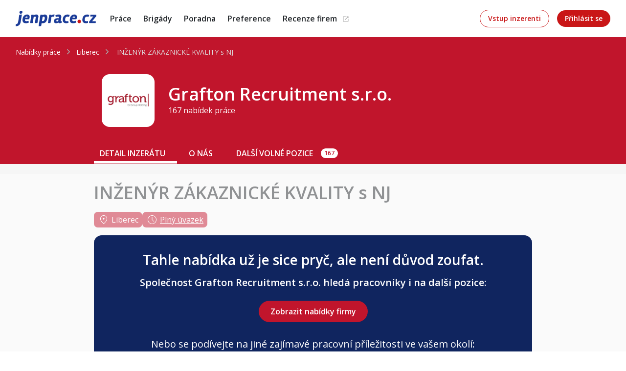

--- FILE ---
content_type: text/html; charset=utf-8
request_url: https://www.jenprace.cz/nabidka/6k1vk9/inzenyr-zakaznicke-kvality-s-nj
body_size: 19688
content:
<!DOCTYPE html>
<html dir="ltr" lang="cs">
<head><script>(function(w,i,g){w[g]=w[g]||[];if(typeof w[g].push=='function')w[g].push(i)})
(window,'GTM-PJN8G8X','google_tags_first_party');</script><script>(function(w,d,s,l){w[l]=w[l]||[];(function(){w[l].push(arguments);})('set', 'developer_id.dYzg1YT', true);
		w[l].push({'gtm.start':new Date().getTime(),event:'gtm.js'});var f=d.getElementsByTagName(s)[0],
		j=d.createElement(s);j.async=true;j.src='/metrics718k9/';
		f.parentNode.insertBefore(j,f);
		})(window,document,'script','dataLayer');</script>
	<link rel="preconnect" href="https://fonts.googleapis.com">
	<link rel="preconnect" href="https://fonts.gstatic.com" crossorigin>

	<meta charset="utf-8">
	<meta http-equiv="X-UA-Compatible" content="IE=edge">
	<meta name="format-detection" content="telephone=no">

	<meta name="robots" content="index,follow">
	<meta property="article:author" content="https://www.facebook.com/JenPrace.cz/">
	<meta name="description" content="Ozvěte se na aktuální pracovní nabídku INŽENÝR ZÁKAZNICKÉ KVALITY s NJ v lokalitě Liberec">

	<title>INŽENÝR ZÁKAZNICKÉ KVALITY s NJ | JenPráce.cz</title>


		<meta property="fb:app_id" content="1463413837910231">
	<meta property="og:url" content="https://www.jenprace.cz/nabidka/6k1vk9/inzenyr-zakaznicke-kvality-s-nj">
	<meta property="og:title" content="INŽENÝR ZÁKAZNICKÉ KVALITY s NJ">
	<meta property="og:logo" content="https://www.jenprace.cz/thumb/data/company/logo/grafton-recruitment-s-r-o--07a30.png-l-200-1x.jpg">
	<meta property="og:image" content="https://www.jenprace.cz/assets/logo-fb-invert.png">

		<meta property="og:description" content="JenPráce.cz &mdash; každý den aktuální nabídky práce a brigád v České republice i zahraničí">

	<meta property="og:type" content="website">
	<meta property="og:site_name" content="JenPráce.cz">

	<meta name="viewport" content="width=device-width, initial-scale=1, shrink-to-fit=no">

	<link rel="canonical" href="https://www.jenprace.cz/nabidka/6k1vk9/inzenyr-zakaznicke-kvality-s-nj">

	<link rel="apple-touch-icon" sizes="57x57" href="/apple-touch-icon-57x57.png">
	<link rel="apple-touch-icon" sizes="60x60" href="/apple-touch-icon-60x60.png">
	<link rel="apple-touch-icon" sizes="72x72" href="/apple-touch-icon-72x72.png">
	<link rel="apple-touch-icon" sizes="76x76" href="/apple-touch-icon-76x76.png">
	<link rel="apple-touch-icon" sizes="114x114" href="/apple-touch-icon-114x114.png">
	<link rel="apple-touch-icon" sizes="120x120" href="/apple-touch-icon-120x120.png">
	<link rel="apple-touch-icon" sizes="144x144" href="/apple-touch-icon-144x144.png">
	<link rel="apple-touch-icon" sizes="152x152" href="/apple-touch-icon-152x152.png">
	<link rel="apple-touch-icon" sizes="180x180" href="/apple-touch-icon-180x180.png">

	<link rel="icon" type="image/png" sizes="32x32" href="/favicon-32x32.png">
	<link rel="icon" type="image/png" sizes="16x16" href="/favicon-16x16.png">
	<link rel="icon" type="image/png" sizes="64x64" href="/favicon-64x64.png">
	<link rel="icon" type="image/png" sizes="192x192" href="/android-chrome-192x192.png">
	<link rel="icon" type="image/png" sizes="256x256" href="/android-chrome-256x256.png">
	<link rel="icon" type="image/png" sizes="512x512" href="/android-chrome-512x512.png">


	<link rel="manifest" href="/site.webmanifest">
	<link rel="mask-icon" href="/safari-pinned-tab.svg" color="#1b3c98">

	<meta name="msapplication-TileColor" content="#10255f">
	<meta name="theme-color" content="#ffffff">

    <link rel="preload" href="https://fonts.googleapis.com/css2?family=Open+Sans:wght@300;400;600&display=swap" as="font" onload="this.rel='stylesheet'">
	<noscript>
		<link href="https://fonts.googleapis.com/css2?family=Open+Sans:wght@300;400;600&display=swap" rel="stylesheet">
	</noscript>

	<link rel="stylesheet" href="/front-dist/layout-common/style.css?6adb617d">
			<link rel="stylesheet" href="/front-dist/layout-front/style.css?6adb617d">
	<link rel="stylesheet" href="/front-dist/page/offer/style.css?6adb617d">
	<link rel="alternate" type="application/rss+xml" title="RSS zdroj Poradny portálu jenprace.cz" href="/feed/magazine/rss2.xml">
	<script>
		window.NodeList&&!NodeList.prototype.forEach&&(NodeList.prototype.forEach=Array.prototype.forEach);
		window.dataLayer = window.dataLayer || [];
		var cbJsVariable = "{\"s\":0,\"b\":1,\"a\":0,\"r\":0,\"f\":0,\"m\":0,\"g\":0,\"p\":0,\"t\":0}".toString();
		var cbJsVariableObject = {"s":0,"b":1,"a":0,"r":0,"f":0,"m":0,"g":0,"p":0,"t":0};
	</script>
	<script
			id="sentry-script"
			data-env="production" data-dsn="https://7f4300838c77bd31b5a382f04aabd122@o1421012.ingest.us.sentry.io/4506863509045248"
			data-user="&#123;&quot;id&quot;:null,&quot;User ID&quot;:null,&quot;Advertiser ID&quot;:null,&quot;Company ID&quot;:null,&quot;Admin ID&quot;:null}" src="/front-dist/sentry/bundle.js?6adb617d" defer></script>
	<script src="/front-dist/runtime/bundle.js?6adb617d" defer></script>
	<script src="/front-dist/layout-common/bundle.js?6adb617d" defer></script>
		<script src="/front-dist/layout-front/bundle.js?6adb617d" defer></script>
	<script src="/front-dist/page/offer/bundle.js?6adb617d" defer></script>


	<meta name="yandex-verification" content="874ed1e3249c89d5">
	<script type="application/ld+json">
			{
				"@context": "https://schema.org/",
				"@type": "LocalBusiness",
				"name": "Coweo Technologies s.r.o.",
				"description": "Jsme Coweo Technologies a provozujeme druhý největší inzertní portál pro vyhledávání práce a brigád v České republice – JenPráce.cz. Specializujeme se na prodej inzertních služeb v oblasti personalistiky. Na trhu nejsme žádní nováčci, zkušenosti s inzerováním pracovních nabídek sbíráme již od roku 2007 a neustále pracujeme na rozšiřování a zkvalitňování služeb.",
				"url" : "https://www.jenprace.cz",
				"address":
				{
					"@type": "PostalAddress",
					"streetAddress": "Škrétova 490/12 ",
					"addressLocality": "Praha",
					"addressRegion": "Praha",
					"postalCode": "12000",
					"addressCountry": "CZ"
				},
				"sameAs":[
					"https://www.facebook.com/jenPrace.Brigady/",
					"https://www.facebook.com/JenPrace.cz",
					"https://instagram.com/jenprace.cz",
					"https://www.linkedin.com/company/jenprace-cz/",
					"https://twitter.com/JenPrace_cz",
					"https://www.youtube.com/channel/UCIw3XSbiojSWhwgABtVklpQ"
				]
			}
	</script>
</head>

<body>



	<div class="design-V2 layout-header " data-cy="layout-header-section">
		<nav class="navbar navbar-expand-lg py-0 " >
			<div class="container container-xxl-max header-in">
				<div class="navbar-brand">
	<a href="/" class="logo" data-cy="layout-header-logo">JenPráce.cz</a>
				</div>
				<div>
					<button class="navbar-toggler collapsed" type="button" data-bs-toggle="collapse" data-bs-target="#navbarMainMenu" aria-controls="navbarMainMenu" aria-expanded="false" aria-label="JenPráce.cz Menu">
						<span class="navbar-toggler-icon"></span>
					</button>
				</div>
				<div class="collapse navbar-collapse align-items-xl-center justify-content-xl-between" id="navbarMainMenu">
					<ul class="navbar-nav me-auto">
						<li class="nav-item"><a href="/nabidky"
								class="nav-link"
								data-cy="layout-header-prace"><span>Práce</span></a></li>
						<li class="nav-item"><a href="/brigady"
								class="nav-link" data-cy="layout-header-brigady"><span>Brigády</span></a>
						</li>
						<li class="nav-item"><a href="/magazin" class="nav-link" data-cy="layout-header-poradna"><span>Poradna</span></a></li>
						<li class="nav-item"><a href="/prace-dle-preference" class="nav-link" data-cy="layout-header-preference"><span>Preference</span></a></li>
						<li class="nav-item"><a class="nav-link nav-link-new-window" href="https://www.jenfirmy.cz" target="_blank" data-cy="layout-header-preference"><span class="text-nowrap">Recenze firem</span></a></li>
					</ul>
					<ul class="side navbar-nav d-flex align-items-center m-0">
								<li class="d-none d-lg-inline-block default"><a href="/inzerenti" class="jpbtn jpbtn-outline-primary px-3 me-3 text-nowrap " data-cy="layout-header-advertiser-home">Vstup inzerenti</a></li>
								<li class="d-lg-none nav-item order-1 default"><a href="/inzerenti" class="nav-link" data-cy="layout-header-advertiser-home">Vstup inzerenti</a></li>
								<li class="d-none d-lg-inline-block important"><a href="/ucet/prihlaseni" class="jpbtn jpbtn-primary px-3 text-nowrap" data-cy="layout-header-user-sign-in">Přihlásit se</a></li>
								<li class="d-lg-none nav-item order-0 important"><a href="/ucet/prihlaseni" class="nav-link user-action" data-cy="layout-header-user-sign-in">Přihlásit se</a></li>

					</ul>
				</div>
			</div>
		</nav>
	</div>

<div id="custom-messages" class="d-print-none">
	<div id="snippet--alert-messages">
	</div>
	<div id="snippet--flashes">
	</div>
</div>



<main class="page-offer design-V2">
	<div class="jh-breadcrumb-cont">
<div class="design-V2 breadcrumbs-cont">
	<script type="application/ld+json">
		{
		  "@context": "https://schema.org",
		  "@type": "BreadcrumbList",
		  "itemListElement": [
			{
				"@type": "ListItem",
				"position": 1,
				"name": "Nabídky práce",
				"item": "https://www.jenprace.cz/nabidky"
			  },			{
				"@type": "ListItem",
				"position": 2,
				"name": "Liberec",
				"item": "https://www.jenprace.cz/nabidky/liberec"
			  },			{
				"@type": "ListItem",
				"position": 3,
				"name": "INŽENÝR ZÁKAZNICKÉ KVALITY s NJ",
				"item": null
			  }
		  ]
		}
	</script>
	<div class="layout-breadcrumbs profile-breadcrumbs offer-detail"
		 style="background-color:#c1152c;">
		<div class="container container-xxl-max">
			<ul>
							<li><a  href="https://www.jenprace.cz/nabidky">Nabídky práce</a></li>
							<li><a  href="https://www.jenprace.cz/nabidky/liberec">Liberec</a></li>
						<li class="current">
								<span >INŽENÝR ZÁKAZNICKÉ KVALITY s NJ</span>
						</li>
			</ul>
		</div>
	</div>
</div>
	</div>

<style>.layout-breadcrumbs{background:#c1152c!important;}.layout-breadcrumbs ul li span:after{background:linear-gradient(90deg, rgba(193, 21, 44, 0) 0%, #c1152c 100%)!important;}.page-company{background:#eee!important;}.common-company-header{background:#c1152c!important;}.numbers-offers a{}.about-offers .common-offers article.item, .page-company.with-offers .common-offers:not(.common-offers-no-offers) > article.item{background:linear-gradient(90deg, #c1152c 0%, transparent 100%)!important;}.common-company-header .name:after{background:linear-gradient(90deg, rgba(193, 21, 44, 0) 0%, #c1152c 100%)!important;}.common-company-header .logo{border-color:#c1152c!important;}.btn-alt{background:#c1152c!important;}.btn-alt:hover{box-shadow:0 0 0 4px rgba(193, 21, 44, 0.2)!important;}main .jpbtn-primary, .float-button-cont .jpbtn-primary{background-color:#c1152c!important;outline:none!important;}main .jpbtn-primary:hover, .float-button-cont .jpbtn-primary:hover{box-shadow:0 0 0 4px rgba(193, 21, 44, 0.2)!important;}.page-company .about a, .page-offer td .a, .page-offer .content .a, .page-offer .content a, .page-company.with-offers .common-offers:not(.common-offers-no-offers) h2 a, .page-company .about-offers .common-offers h2 a{color:#c1152c!important;}.page-offer td .a:hover, .page-offer .content .a:hover, .page-offer .content a:hover{color:#c1152c!important;text-decoration:none!important;}.common-offers article.item:hover a:not(.d-inline){box-shadow:0 2px 0 0 #c1152c!important;}.layout-footer{background:#333!important;}</style>
<div id="firma" class="common-company-header">
	<div class="container container-lg-max">
		<div class="d-flex py-3 flex-wrap flex-sm-nowrap align-items-start">
			<div class="logo-cont ps-2 ps-lg-3">
				<div class="logo rounded rounded-4">
						<picture><source type="image/webp" srcset="https://www.jenprace.cz/thumb/data/company/logo/grafton-recruitment-s-r-o--07a30.png-l-200-2x.webp 2x, https://www.jenprace.cz/thumb/data/company/logo/grafton-recruitment-s-r-o--07a30.png-l-200-1x.webp 1x"><source type="image/jpeg" srcset="https://www.jenprace.cz/thumb/data/company/logo/grafton-recruitment-s-r-o--07a30.png-l-200-2x.jpg 2x, https://www.jenprace.cz/thumb/data/company/logo/grafton-recruitment-s-r-o--07a30.png-l-200-1x.jpg 1x"><img src="https://www.jenprace.cz/thumb/data/company/logo/grafton-recruitment-s-r-o--07a30.png-l-200-1x.jpg" width="200" loading="lazy" alt="Grafton Recruitment s.r.o., Na Poříčí 1079/3a, 110 00 Praha, IČO 62583344" decoding="async"></picture>
				</div>
			</div>
			<div class="ps-2 ps-lg-3 company-name ">
						<h1 class="name mb-0">Grafton Recruitment s.r.o.</h1>
	<div class="numbers-offers">
		<a href="/firmy/grafton-recruitment-s-r-o?ref=6k1vk9">
			167&nbsp;nabídek&nbsp;práce
		</a>
	</div>
			</div>
		</div>
        <nav class="pt-3">
			<ul class="nav flex-nowrap ">
					<li class="nav-item current"><a href="/nabidka/6k1vk9/inzenyr-zakaznicke-kvality-s-nj">Detail inzerátu</a></li>
					<li class="nav-item"><a href="/firmy/grafton-recruitment-s-r-o/o-nas?ref=6k1vk9">O nás</a></li>
					<li class="nav-item"><a href="/firmy/grafton-recruitment-s-r-o?ref=6k1vk9">Další
							volné pozice <span
									class="ms-3 badge rounded-pill">167</span></a>
					</li>
			</ul>
        </nav>
    </div>
</div>
<script type="application/ld+json">
		{
			"@context": "https://schema.org/",
			"@type": "JobPosting",
			"title": "INŽENÝR ZÁKAZNICKÉ KVALITY s NJ",
			"description": "<div><div><p>Máš zkušenosti jako inženýr kvality a praxi v komunikaci se zákazníky? Domluvíš se německy? Pak máme ideální pozici právě pro Tebe!<\/p><p>INŽENÝR ZÁKAZNICKÉ KVALITY s NJ<\/p><p>Co Tě čeká:<\/p><ul><li>zodpovědnost za kvalitu expedovaných výrobků<\/li><li>spolupráce s výstupní kontrolou kvality ve výrobě<\/li><li>řešení reklamací od zákazníků<\/li><li>spolupráce na zákaznických auditech<\/li><li>jednání se zákazníky ohledně jejich požadavků v německém jazyce<\/li><\/ul><p>POŽADAVKY:<\/p><ul><li>min. SŠ vzdělání<\/li><li>výborná znalost němčiny pro vyjednávání se zákazníky<\/li><li>zkušenost na obdobné pozici<\/li><li>znalost automotive a příslušných norem v oblasti kvality výrobku<\/li><li>ochota cestovat ( 10/20 % pracovní doby)<\/li><\/ul><p>BENEFITY:<\/p><ul><li>13. plat<\/li><li>měsíční bonusy<\/li><li>bonus na Vánoce a na dovolenou<\/li><li>25 dnů dovolené<\/li><li>stravenky<\/li><li>odměny za životní jubilea a pracovní jubilea a další<\/li><\/ul><\/div><\/div>",
			"datePosted": "2023-01-17",
			"validThrough": "2023-02-02T13:03:38",
			"url" : "https://www.jenprace.cz/nabidka/6k1vk9/inzenyr-zakaznicke-kvality-s-nj",
			"employmentType": ["FULL_TIME"],
			"hiringOrganization" : {
				"@type" : "Organization",
				"name" : "Grafton Recruitment s.r.o."
				,"logo": "https://www.jenprace.cz/data/company/logo/grafton-recruitment-s-r-o--07a30.png"
			},

			"jobLocation": {
				"@type": "Place",
				"address": {
					"@type": "PostalAddress",
					"addressLocality": "Liberec",
					"postalCode": "46001",
					"addressRegion": "Liberecký kraj",
					"addressCountry": "CZ"
				}
			}
		}
</script>
	<div class="detail-container position-relative">
		<div class="crosssell-box">
		</div>
		<div class="head">
			<div class="container container-lg-max">
				<h1 class="pt-3" data-cy="offer-title">	INŽENÝR ZÁKAZNICKÉ KVALITY s NJ
</h1>

<div class="labels-cont d-flex flex-wrap row-gap-2 column-gap-3 mt-3 " style="--background-color:#c1152c; --text-color:#FFFFFF; "
>
	<div class="rounded rounded-3 px-2 py-1 label-locality text-nowrap"
		 data-cy="offer-locality-value">
		Liberec
	</div>
		<div
				data-cy="offer-employment-1"
				title="Typ pracovního úvazku - Plný úvazek"
				class="rounded rounded-3 px-2 py-1 label-employment text-nowrap">
				<span data-cy="job-employment-type-value"><a href="https://www.jenprace.cz/prace-dle-preference/pracovni-uvazky-a-pomery/prace-na-plny-uvazek">Plný úvazek</a></span>
		</div>
</div>

<div class="inactive-box-cont container container-lg-max m-auto rounded rounded-4 d-flex flex-column align-items-center">
	<h2 class="text-white text-center mb-3">Tahle nabídka už je sice pryč, ale není důvod zoufat.</h2>
<div class="company-other-offers">
    <div class="text-center">
        <h2 class="h4 text-white">Společnost Grafton Recruitment s.r.o. hledá pracovníky i na další pozice:</h2>
        <a href="/firmy/grafton-recruitment-s-r-o" title="Další nabídky společnosti Grafton Recruitment s.r.o." class="jpbtn jpbtn-primary jpbtn-lg mt-3">Zobrazit nabídky firmy</a>
		<div class="h4 fw-normal text-white mt-5">Nebo se podívejte na jiné zajímavé pracovní příležitosti ve vašem okolí:</div>
    </div>
</div>
	<div class="inactive-box-container-in-grid mt-3 w-100">
		<div class="row gap-3 mx-0">

					<a class="inactive-box-in-grid col-lg-6" href="/nabidky/liberec/prumyslova-a-chemicka-vyroba">
						<div class="d-flex justify-content-between">
							<div>
								<div class="h4">Průmyslová a chemická výroba</div>
							</div>
							<div class="d-flex flex-column align-items-end">
								<div class="h5 fw-normal">609 nabídek</div>
								<div class="btn btn-outline">Zobrazit</div>
							</div>
						</div>
					</a>
					<a class="inactive-box-in-grid col-lg-6" href="/nabidky/liberec/kontrolor-kontrolorka-kvality">
						<div class="d-flex justify-content-between">
							<div class="d-flex flex-column">
								<div class="h4">Kontrolor / kontrolorka kvality</div>
								<div class="locality">Liberec</div>
							</div>
							<div class="d-flex flex-column align-items-end">
								<div class="h5 fw-normal">7 nabídek</div>
								<div class="btn btn-outline">Zobrazit</div>
							</div>
						</div>
					</a>

					<a class="inactive-box-in-grid col-lg-6" href="/nabidky/liberec/potravinarstvi-a-krmivarstvi">
						<div class="d-flex justify-content-between">
							<div>
								<div class="h4">Potravinářství a krmivářství</div>
							</div>
							<div class="d-flex flex-column align-items-end">
								<div class="h5 fw-normal">24 nabídek</div>
								<div class="btn btn-outline">Zobrazit</div>
							</div>
						</div>
					</a>

			<a class="inactive-box-in-grid col-lg-6" href="/nabidky/liberec">
				<div class="d-flex justify-content-between">
					<div class="d-flex flex-column">
						<div class="h4">Práce</div>
						<div class="locality">Liberec</div>
					</div>
					<div class="d-flex flex-column  align-items-end">
						<div class="h5 fw-normal">1585 nabídek</div>
						<div class="btn btn-outline">Zobrazit</div>
					</div>
				</div>
			</a>
		</div>
	</div>
	<a href="/nabidky" title="Zobrazit všechny nabídky" class="jpbtn jpbtn-primary jpbtn-lg mt-3">Zobrazit všechny nabídky</a>
</div>

<div class="row items-box-cont mt-3 pb-5 gy-3">
	<div class="col-md-6 d-flex align-items-start items-box-outer company-item">
		<div class="d-flex flex-column items-box-inner">
			<div class="fs-small headline" data-cy="company-label">Firma</div>
				<div class="value" data-cy="company-value"><a href="/firmy/grafton-recruitment-s-r-o">Grafton Recruitment s.r.o.</a>
				</div>
		</div>
	</div>
	<div class="col-md-6 d-flex align-items-start items-box-outer locality-detail-item">
			<div class="d-flex flex-column items-box-inner">
				<div class="fs-small headline" data-cy="locality-detail-label">Lokalita</div>
				<div class="value" data-cy="locality-detail-value">
						<a href="/nabidky/liberec">Liberec</a>
						<a href="#map-frame" class="show-map-iframe fs-small fw-normal">Zobrazit na mapě</a>
				</div>
			</div>
	</div>
	<div class="hidden">
		<div id="map-frame" class="iframe-hidden" data-src="https://mapy.com/zakladni?frame=1&amp;q=liberec"></div>
	</div>
	<div class="col-md-6 d-flex align-items-start items-box-outer education-item">
		<div class="d-flex flex-column items-box-inner">
			<div class="fs-small headline" data-cy="education-label">Minimální vzdělání</div>
			<div class="value" data-cy="education-value">Základní</div>
		</div>
	</div>

</div>
			</div>
		</div>
	</div>
	<div class="container container-lg-max">
		<div class="content-with-about row gx-5">
			<div class="col-lg-4 order-2 mb-4">
<div class="about">
    <div class="item">
		<div class="d-flex flex-column">
			<h2>O nás</h2>
			<div class="d-flex flex-column flex-sm-row flex-lg-column">
					<div class="order-0 order-sm-2 order-lg-0 ms-0 ms-sm-4 ms-lg-0">
						<img src="https://www.jenprace.cz/thumb/data/company/photo/grafton-recruitment-s-r-o--8cab8.jpg-w-520-1x.jpg" alt="Grafton Recruitment s.r.o." loading="lazy" />
					</div>
				<div>
					<p>
						Jsme personální agentura, předním poskytovatelem řešení pro nábor, talent management a lidské zdroje s více než 30 lety zkušeností, a jako takoví jsme jednou z největších nezávislých společností v Evropě.
<br><br>
Naši lidé se řídí instinktem a vždy hledají inovativní a individuální řešení pro klienty a jejich výzvy v oblasti talent managementu, se kterými se denně na trhu setkávají.
					</p>
					<div class="mt-3">
						<a href="/firmy/grafton-recruitment-s-r-o/o-nas?ref=6k1vk9" class="jpbtn jpbtn-primary">Více o nás</a>
					</div>
				</div>
			</div>
		</div>
    </div>
</div>
			</div>

			<div class="content col-lg-8">
				<div class="offer-content">
					<div data-cy="offer-content-value"><div class="offer-content-with-html-origin"><p>Máš zkušenosti jako inženýr kvality a praxi v komunikaci se zákazníky? Domluvíš se německy? Pak máme ideální pozici právě pro Tebe!</p><p>INŽENÝR ZÁKAZNICKÉ KVALITY s NJ</p><p>Co Tě čeká:</p><ul><li>zodpovědnost za kvalitu expedovaných výrobků</li><li>spolupráce s výstupní kontrolou kvality ve výrobě</li><li>řešení reklamací od zákazníků</li><li>spolupráce na zákaznických auditech</li><li>jednání se zákazníky ohledně jejich požadavků v německém jazyce</li></ul><p>POŽADAVKY:</p><ul><li>min. SŠ vzdělání</li><li>výborná znalost němčiny pro vyjednávání se zákazníky</li><li>zkušenost na obdobné pozici</li><li>znalost automotive a příslušných norem v oblasti kvality výrobku</li><li>ochota cestovat ( 10/20 % pracovní doby)</li></ul><p>BENEFITY:</p><ul><li>13. plat</li><li>měsíční bonusy</li><li>bonus na Vánoce a na dovolenou</li><li>25 dnů dovolené</li><li>stravenky</li><li>odměny za životní jubilea a pracovní jubilea a další</li></ul></div></div>
				</div>

			</div>
		</div>
	</div>
	<script>window.dataLayer = window.dataLayer || []; window.dataLayer.push({'pageType': 'offerDetail', 'collar_type': "unknown"});</script>
</main>




<div id="odpovedet" class="page-offer-reply design-V2">
	<div id="referer-for-redirect" data-referer="no-referer" data-pid="6k1vk9"></div>

</div>

<div class="design-V2">
	<div class="container container-lg-max">



<div class="modal fade" id="reply-duplicity-popup" tabindex="-1" aria-labelledby="reply-duplicity-popupLabel">
  	<div class="modal-dialog modal-dialog-centered modal-lg">
		<div class="modal-content">
			<div class="modal-body text-center p-4 mb-0">
				<button type="button" class="btn-close float-end" data-bs-dismiss="modal" aria-label="Close"></button>

				<h4 id="reply-duplicity-popupLabel">Při odesílání Vaší odpovědi jsme si všimli, že jste již na tuto pracovní nabídku v minulosti (<span class="dateOfLastReply"></span>) reagoval/a.</h4>

				<p>Skutečně chcete odeslat Vaši odpověď na stejnou nabídku opakovaně?</p>
				<div class="d-flex justify-content-between align-items-center border-top mt-3 pt-3">
					<button class="jpbtn jpbtn-primary jpbtn-lg yesSendReplyAndContinue">ANO</button>
					<button class="jpbtn jpbtn-outline-primary" data-bs-dismiss="modal">NE</button>
				</div>
			</div>
		</div>
	</div>
</div>
	</div>
</div>

<div class="offersListInDetail bg-body-gray-100 py-5">
	<div class="center">
<h2 class="mb-5 text-center fw-medium">Podívejte se i na jiné nabídky s podobným nastavením:</h2>
<div class="common-offers">
<article id="t72pee" data-cy="offer-slug-serizovac-udrzbar"
		 data-ii="" class="item with-logo">
	<div class="row">
		<div class="d-flex flex-nowrap justify-content-between order-1 order-md-0 mt-2 mt-md-0">
			<div class="top-box d-flex">
				<h2 class="h4">
					<a class="container-link"
							href="https://www.jenprace.cz/nabidka/t72pee/serizovac-udrzbar"
							data-cy="offer-link-label">
						<span class="offer-link me-md-3">Seřizovač/Údržbář</span>
					</a>
				</h2>
			</div>
			<div class="position-relative z-10">

			</div>
		</div>
		<div class="order-2 order-md-1 col-md-9">
			<div class="d-flex d-sm-inline first-row flex-column gap-1 flex-sm-row flex-wrap">
				<span class="company fw-medium d-inline"
						data-cy="offer-ownership-company">
					<span class="d-none d-sm-inline">ManpowerGroup s.r.o.&#x202F;<span class="separator mx-2 d-none d-sm-inline">|</span></span>
					<span class="d-inline d-sm-none">ManpowerGroup s.r.o.&#x202F;<span class="separator mx-2 d-none d-sm-inline">|</span></span>
				</span>
				<span class="locality fw-medium me-3 d-inline"
					 data-cy="offer-locality">
					<span class="d-none d-sm-inline">Liberec</span>
					<span class="d-inline d-sm-none">Liberec</span>
						
				</span>
			</div>
			<div class="d-flex second-row gap-2 my-3 flex-wrap dark-mode">
				<ul>
						<li
								data-cy="offer-label-employment-1"
								title="Typ pracovního úvazku - Plný úvazek"
								class="offer-label employmentLabel text-nowrap">
							<span class="d-sm-none">Plný úvazek</span>
							<span class="d-none d-sm-inline">Plný úvazek</span>
						</li>
				</ul>
			</div>
		</div>
		<div class="col-md-3 logo-cont-outer order-0 order-md-2">
			<div class="logo-cont">
				<img class="logo" src="https://www.jenprace.cz/thumb/data/company/logo/manpowergroup-s-r-o--f605b.png-l-166-1x.jpg"
					alt="ManpowerGroup s.r.o." title="ManpowerGroup s.r.o." loading="lazy">
			</div>
		</div>
		<div class="d-flex justify-content-sm-between flex-column flex-sm-row third-row order-3 order-md-3 mt-3 mt-md-2">
			<div class="date-offer-list fs-small fw-medium" data-cy="offer-date-created">
				včerejší
			</div>
			<div class="bottom-box-left">
			</div>
		</div>
	</div>
</article>
<article id="6488yk" data-cy="offer-slug-skladnik-s-vzv-a12466"
		 data-ii="" class="item with-logo with-reward">
	<div class="row">
		<div class="d-flex flex-nowrap justify-content-between order-1 order-md-0 mt-2 mt-md-0">
			<div class="top-box d-flex">
				<h2 class="h4">
					<a class="container-link"
							href="https://www.jenprace.cz/nabidka/6488yk/skladnik-s-vzv-a12466"
							data-cy="offer-link-label">
						<span class="offer-link me-md-3">Skladník S Vzv (A12466)</span>
					</a>
				</h2>
			</div>
			<div class="position-relative z-10">

			</div>
		</div>
		<div class="order-2 order-md-1 col-md-9">
			<div class="d-flex d-sm-inline first-row flex-column gap-1 flex-sm-row flex-wrap">
				<span class="company fw-medium d-inline"
						data-cy="offer-ownership-company">
					<span class="d-none d-sm-inline">HOFMANN WIZARD s.r.o.&#x202F;<span class="separator mx-2 d-none d-sm-inline">|</span></span>
					<span class="d-inline d-sm-none">HOFMANN WIZARD s.r.o.&#x202F;<span class="separator mx-2 d-none d-sm-inline">|</span></span>
				</span>
				<span class="locality fw-medium me-3 d-inline"
					 data-cy="offer-locality">
					<span class="d-none d-sm-inline">Jablonec nad Nisou</span>
					<span class="d-inline d-sm-none">Jablonec nad Nisou</span>
						
				</span>
			</div>
			<div class="d-flex second-row gap-2 my-3 flex-wrap dark-mode">
				<ul>
					<li title="Mzda 26 200 – 34 000 Kč" class="offer-label rewardLabel text-nowrap"
						data-cy="offer-label-reward">26 200 – 34 000 Kč
					</li>
				</ul>
				<ul>
						<li
								data-cy="offer-label-employment-1"
								title="Typ pracovního úvazku - Plný úvazek"
								class="offer-label employmentLabel text-nowrap">
							<span class="d-sm-none">Plný úvazek</span>
							<span class="d-none d-sm-inline">Plný úvazek</span>
						</li>
				</ul>
				<ul>
					<li class="offer-label suitableLabel text-nowrap icon-2"
						title="Práce je vhodná pro absolventy"
						data-cy="offer-label-suitable-2">
						Vhodné také pro absolventy
					</li>
				</ul>
			</div>
		</div>
		<div class="col-md-3 logo-cont-outer order-0 order-md-2">
			<div class="logo-cont">
				<img class="logo" src="https://www.jenprace.cz/thumb/data/company/logo/hofmann-wizard-s-r-o--05078.jpg-l-166-1x.jpg"
					alt="HOFMANN WIZARD s.r.o." title="HOFMANN WIZARD s.r.o." loading="lazy">
			</div>
		</div>
		<div class="d-flex justify-content-sm-between flex-column flex-sm-row third-row order-3 order-md-3 mt-3 mt-md-2">
			<div class="date-offer-list fs-small fw-medium" data-cy="offer-date-created">
				Zveřejněno: 20.&nbsp;ledna
			</div>
			<div class="bottom-box-left">
			</div>
		</div>
	</div>
</article>
<article id="jkc408" data-cy="offer-slug-manazer-prodejny-z-m-super-mzda-sluzebni-auto"
		 data-ii="" class="item with-logo with-reward with-long-h2">
	<div class="row">
		<div class="d-flex flex-nowrap justify-content-between order-1 order-md-0 mt-2 mt-md-0">
			<div class="top-box d-flex">
				<h2 class="h4">
					<a class="container-link"
							href="https://www.jenprace.cz/nabidka/jkc408/manazer-prodejny-z-m-super-mzda-sluzebni-auto"
							data-cy="offer-link-label">
						<span class="offer-link me-md-3">Manažer prodejny (ž/m) - super mzda + služební auto</span>
					</a>
				</h2>
			</div>
			<div class="position-relative z-10">

			</div>
		</div>
		<div class="order-2 order-md-1 col-md-9">
			<div class="d-flex d-sm-inline first-row flex-column gap-1 flex-sm-row flex-wrap">
				<span class="company fw-medium d-inline"
						data-cy="offer-ownership-company">
					<span class="d-none d-sm-inline">Kaufland Česká republika v.o.s.&#x202F;<span class="separator mx-2 d-none d-sm-inline">|</span></span>
					<span class="d-inline d-sm-none">Kaufland Česká republika v.o…&#x202F;<span class="separator mx-2 d-none d-sm-inline">|</span></span>
				</span>
				<span class="locality fw-medium me-3 d-inline"
					 data-cy="offer-locality">
					<span class="d-none d-sm-inline">Liberec</span>
					<span class="d-inline d-sm-none">Liberec</span>
						
				</span>
			</div>
			<div class="d-flex second-row gap-2 my-3 flex-wrap dark-mode">
				<ul>
					<li title="Mzda 80 000 – 110 000 Kč" class="offer-label rewardLabel text-nowrap"
						data-cy="offer-label-reward">80 000 – 110 000 Kč
					</li>
				</ul>
				<ul>
						<li
								data-cy="offer-label-employment-1"
								title="Typ pracovního úvazku - Plný úvazek"
								class="offer-label employmentLabel text-nowrap">
							<span class="d-sm-none">Plný úvazek</span>
							<span class="d-none d-sm-inline">Plný úvazek</span>
						</li>
				</ul>
			</div>
		</div>
		<div class="col-md-3 logo-cont-outer order-0 order-md-2">
			<div class="logo-cont">
				<img class="logo" src="https://www.jenprace.cz/thumb/data/company/logo/kaufland-ceska-republika-v-o-s--54ad6.png-l-166-1x.jpg"
					alt="Kaufland Česká republika v.o.s." title="Kaufland Česká republika v.o.s." loading="lazy">
			</div>
		</div>
		<div class="d-flex justify-content-sm-between flex-column flex-sm-row third-row order-3 order-md-3 mt-3 mt-md-2">
			<div class="date-offer-list fs-small fw-medium" data-cy="offer-date-created">
				Zveřejněno: 19.&nbsp;ledna
			</div>
			<div class="bottom-box-left">
			</div>
		</div>
	</div>
</article>
<article id="6gvgcx" data-cy="offer-slug-manazer-prodejny-z-m-super-mzda-sluzebni-auto"
		 data-ii="" class="item with-logo with-reward with-long-h2">
	<div class="row">
		<div class="d-flex flex-nowrap justify-content-between order-1 order-md-0 mt-2 mt-md-0">
			<div class="top-box d-flex">
				<h2 class="h4">
					<a class="container-link"
							href="https://www.jenprace.cz/nabidka/6gvgcx/manazer-prodejny-z-m-super-mzda-sluzebni-auto"
							data-cy="offer-link-label">
						<span class="offer-link me-md-3">Manažer prodejny (ž/m) - super mzda + služební auto</span>
					</a>
				</h2>
			</div>
			<div class="position-relative z-10">

			</div>
		</div>
		<div class="order-2 order-md-1 col-md-9">
			<div class="d-flex d-sm-inline first-row flex-column gap-1 flex-sm-row flex-wrap">
				<span class="company fw-medium d-inline"
						data-cy="offer-ownership-company">
					<span class="d-none d-sm-inline">Kaufland Česká republika v.o.s.&#x202F;<span class="separator mx-2 d-none d-sm-inline">|</span></span>
					<span class="d-inline d-sm-none">Kaufland Česká republika v.o…&#x202F;<span class="separator mx-2 d-none d-sm-inline">|</span></span>
				</span>
				<span class="locality fw-medium me-3 d-inline"
					 data-cy="offer-locality">
					<span class="d-none d-sm-inline">Jablonec nad Nisou</span>
					<span class="d-inline d-sm-none">Jablonec nad Nisou</span>
						
				</span>
			</div>
			<div class="d-flex second-row gap-2 my-3 flex-wrap dark-mode">
				<ul>
					<li title="Mzda 80 000 – 110 000 Kč" class="offer-label rewardLabel text-nowrap"
						data-cy="offer-label-reward">80 000 – 110 000 Kč
					</li>
				</ul>
				<ul>
						<li
								data-cy="offer-label-employment-1"
								title="Typ pracovního úvazku - Plný úvazek"
								class="offer-label employmentLabel text-nowrap">
							<span class="d-sm-none">Plný úvazek</span>
							<span class="d-none d-sm-inline">Plný úvazek</span>
						</li>
				</ul>
			</div>
		</div>
		<div class="col-md-3 logo-cont-outer order-0 order-md-2">
			<div class="logo-cont">
				<img class="logo" src="https://www.jenprace.cz/thumb/data/company/logo/kaufland-ceska-republika-v-o-s--54ad6.png-l-166-1x.jpg"
					alt="Kaufland Česká republika v.o.s." title="Kaufland Česká republika v.o.s." loading="lazy">
			</div>
		</div>
		<div class="d-flex justify-content-sm-between flex-column flex-sm-row third-row order-3 order-md-3 mt-3 mt-md-2">
			<div class="date-offer-list fs-small fw-medium" data-cy="offer-date-created">
				Zveřejněno: 19.&nbsp;ledna
			</div>
			<div class="bottom-box-left">
			</div>
		</div>
	</div>
</article>
<article id="iw3qbh" data-cy="offer-slug-logistik-obalovy-specialista-tka"
		 data-ii="" class="item with-logo">
	<div class="row">
		<div class="d-flex flex-nowrap justify-content-between order-1 order-md-0 mt-2 mt-md-0">
			<div class="top-box d-flex">
				<h2 class="h4">
					<a class="container-link"
							href="https://www.jenprace.cz/nabidka/iw3qbh/logistik-obalovy-specialista-tka"
							data-cy="offer-link-label">
						<span class="offer-link me-md-3">Logistik / Obalový specialista/tka</span>
					</a>
				</h2>
			</div>
			<div class="position-relative z-10">

			</div>
		</div>
		<div class="order-2 order-md-1 col-md-9">
			<div class="d-flex d-sm-inline first-row flex-column gap-1 flex-sm-row flex-wrap">
				<span class="company fw-medium d-inline"
						data-cy="offer-ownership-company">
					<span class="d-none d-sm-inline">Triangle Recruitment CZ s.r.o.&#x202F;<span class="separator mx-2 d-none d-sm-inline">|</span></span>
					<span class="d-inline d-sm-none">Triangle Recruitment CZ s.r.o.&#x202F;<span class="separator mx-2 d-none d-sm-inline">|</span></span>
				</span>
				<span class="locality fw-medium me-3 d-inline"
					 data-cy="offer-locality">
					<span class="d-none d-sm-inline">Liberec</span>
					<span class="d-inline d-sm-none">Liberec</span>
						
				</span>
			</div>
			<div class="d-flex second-row gap-2 my-3 flex-wrap dark-mode">
				<ul>
						<li
								data-cy="offer-label-employment-1"
								title="Typ pracovního úvazku - Plný úvazek"
								class="offer-label employmentLabel text-nowrap">
							<span class="d-sm-none">Plný úvazek</span>
							<span class="d-none d-sm-inline">Plný úvazek</span>
						</li>
				</ul>
			</div>
		</div>
		<div class="col-md-3 logo-cont-outer order-0 order-md-2">
			<div class="logo-cont">
				<img class="logo" src="https://www.jenprace.cz/thumb/data/company/logo/triangle-recruitment-cz-s-r-o--e5933.png-l-166-1x.jpg"
					alt="Triangle Recruitment CZ s.r.o." title="Triangle Recruitment CZ s.r.o." loading="lazy">
			</div>
		</div>
		<div class="d-flex justify-content-sm-between flex-column flex-sm-row third-row order-3 order-md-3 mt-3 mt-md-2">
			<div class="date-offer-list fs-small fw-medium" data-cy="offer-date-created">
				Zveřejněno: 19.&nbsp;ledna
			</div>
			<div class="bottom-box-left">
			</div>
		</div>
	</div>
</article>
<article id="og0360" data-cy="offer-slug-elektromechanik"
		 data-ii="" class="item with-logo with-reward">
	<div class="row">
		<div class="d-flex flex-nowrap justify-content-between order-1 order-md-0 mt-2 mt-md-0">
			<div class="top-box d-flex">
				<h2 class="h4">
					<a class="container-link"
							href="https://www.jenprace.cz/nabidka/og0360/elektromechanik"
							data-cy="offer-link-label">
						<span class="offer-link me-md-3">Elektromechanik</span>
					</a>
				</h2>
			</div>
			<div class="position-relative z-10">

			</div>
		</div>
		<div class="order-2 order-md-1 col-md-9">
			<div class="d-flex d-sm-inline first-row flex-column gap-1 flex-sm-row flex-wrap">
				<span class="company fw-medium d-inline"
						data-cy="offer-ownership-company">
					<span class="d-none d-sm-inline">Triangle Recruitment CZ s.r.o.&#x202F;<span class="separator mx-2 d-none d-sm-inline">|</span></span>
					<span class="d-inline d-sm-none">Triangle Recruitment CZ s.r.o.&#x202F;<span class="separator mx-2 d-none d-sm-inline">|</span></span>
				</span>
				<span class="locality fw-medium me-3 d-inline"
					 data-cy="offer-locality">
					<span class="d-none d-sm-inline">Liberec</span>
					<span class="d-inline d-sm-none">Liberec</span>
						
				</span>
			</div>
			<div class="d-flex second-row gap-2 my-3 flex-wrap dark-mode">
				<ul>
					<li title="Mzda 45 000 – 60 000 Kč" class="offer-label rewardLabel text-nowrap"
						data-cy="offer-label-reward">45 000 – 60 000 Kč
					</li>
				</ul>
				<ul>
						<li
								data-cy="offer-label-employment-1"
								title="Typ pracovního úvazku - Plný úvazek"
								class="offer-label employmentLabel text-nowrap">
							<span class="d-sm-none">Plný úvazek</span>
							<span class="d-none d-sm-inline">Plný úvazek</span>
						</li>
				</ul>
			</div>
		</div>
		<div class="col-md-3 logo-cont-outer order-0 order-md-2">
			<div class="logo-cont">
				<img class="logo" src="https://www.jenprace.cz/thumb/data/company/logo/triangle-recruitment-cz-s-r-o--e5933.png-l-166-1x.jpg"
					alt="Triangle Recruitment CZ s.r.o." title="Triangle Recruitment CZ s.r.o." loading="lazy">
			</div>
		</div>
		<div class="d-flex justify-content-sm-between flex-column flex-sm-row third-row order-3 order-md-3 mt-3 mt-md-2">
			<div class="date-offer-list fs-small fw-medium" data-cy="offer-date-created">
				Zveřejněno: 19.&nbsp;ledna
			</div>
			<div class="bottom-box-left">
			</div>
		</div>
	</div>
</article>
<article id="nrtrkt" data-cy="offer-slug-skladnik-manipulant-a13568"
		 data-ii="" class="item with-logo with-reward">
	<div class="row">
		<div class="d-flex flex-nowrap justify-content-between order-1 order-md-0 mt-2 mt-md-0">
			<div class="top-box d-flex">
				<h2 class="h4">
					<a class="container-link"
							href="https://www.jenprace.cz/nabidka/nrtrkt/skladnik-manipulant-a13568"
							data-cy="offer-link-label">
						<span class="offer-link me-md-3">Skladník/manipulant (A13568)</span>
					</a>
				</h2>
			</div>
			<div class="position-relative z-10">

			</div>
		</div>
		<div class="order-2 order-md-1 col-md-9">
			<div class="d-flex d-sm-inline first-row flex-column gap-1 flex-sm-row flex-wrap">
				<span class="company fw-medium d-inline"
						data-cy="offer-ownership-company">
					<span class="d-none d-sm-inline">HOFMANN WIZARD s.r.o.&#x202F;<span class="separator mx-2 d-none d-sm-inline">|</span></span>
					<span class="d-inline d-sm-none">HOFMANN WIZARD s.r.o.&#x202F;<span class="separator mx-2 d-none d-sm-inline">|</span></span>
				</span>
				<span class="locality fw-medium me-3 d-inline"
					 data-cy="offer-locality">
					<span class="d-none d-sm-inline">Liberec</span>
					<span class="d-inline d-sm-none">Liberec</span>
						
				</span>
			</div>
			<div class="d-flex second-row gap-2 my-3 flex-wrap dark-mode">
				<ul>
					<li title="Mzda 30 000 – 38 000 Kč" class="offer-label rewardLabel text-nowrap"
						data-cy="offer-label-reward">30 000 – 38 000 Kč
					</li>
				</ul>
				<ul>
						<li
								data-cy="offer-label-employment-1"
								title="Typ pracovního úvazku - Plný úvazek"
								class="offer-label employmentLabel text-nowrap">
							<span class="d-sm-none">Plný úvazek</span>
							<span class="d-none d-sm-inline">Plný úvazek</span>
						</li>
				</ul>
			</div>
		</div>
		<div class="col-md-3 logo-cont-outer order-0 order-md-2">
			<div class="logo-cont">
				<img class="logo" src="https://www.jenprace.cz/thumb/data/company/logo/hofmann-wizard-s-r-o--05078.jpg-l-166-1x.jpg"
					alt="HOFMANN WIZARD s.r.o." title="HOFMANN WIZARD s.r.o." loading="lazy">
			</div>
		</div>
		<div class="d-flex justify-content-sm-between flex-column flex-sm-row third-row order-3 order-md-3 mt-3 mt-md-2">
			<div class="date-offer-list fs-small fw-medium" data-cy="offer-date-created">
				Zveřejněno: 16.&nbsp;ledna
			</div>
			<div class="bottom-box-left">
			</div>
		</div>
	</div>
</article>
<article id="j63cr7" data-cy="offer-slug-obsluha-cnc-nepretrzity-provoz"
		 data-ii="" class="item with-logo">
	<div class="row">
		<div class="d-flex flex-nowrap justify-content-between order-1 order-md-0 mt-2 mt-md-0">
			<div class="top-box d-flex">
				<h2 class="h4">
					<a class="container-link"
							href="https://www.jenprace.cz/nabidka/j63cr7/obsluha-cnc-nepretrzity-provoz"
							data-cy="offer-link-label">
						<span class="offer-link me-md-3">Obsluha CNC | nepřetržitý provoz</span>
					</a>
				</h2>
			</div>
			<div class="position-relative z-10">

			</div>
		</div>
		<div class="order-2 order-md-1 col-md-9">
			<div class="d-flex d-sm-inline first-row flex-column gap-1 flex-sm-row flex-wrap">
				<span class="company fw-medium d-inline"
						data-cy="offer-ownership-company">
					<span class="d-none d-sm-inline">ManpowerGroup s.r.o.&#x202F;<span class="separator mx-2 d-none d-sm-inline">|</span></span>
					<span class="d-inline d-sm-none">ManpowerGroup s.r.o.&#x202F;<span class="separator mx-2 d-none d-sm-inline">|</span></span>
				</span>
				<span class="locality fw-medium me-3 d-inline"
					 data-cy="offer-locality">
					<span class="d-none d-sm-inline">Liberec</span>
					<span class="d-inline d-sm-none">Liberec</span>
						
				</span>
			</div>
			<div class="d-flex second-row gap-2 my-3 flex-wrap dark-mode">
				<ul>
						<li
								data-cy="offer-label-employment-1"
								title="Typ pracovního úvazku - Plný úvazek"
								class="offer-label employmentLabel text-nowrap">
							<span class="d-sm-none">Plný úvazek</span>
							<span class="d-none d-sm-inline">Plný úvazek</span>
						</li>
				</ul>
			</div>
		</div>
		<div class="col-md-3 logo-cont-outer order-0 order-md-2">
			<div class="logo-cont">
				<img class="logo" src="https://www.jenprace.cz/thumb/data/company/logo/manpowergroup-s-r-o--f605b.png-l-166-1x.jpg"
					alt="ManpowerGroup s.r.o." title="ManpowerGroup s.r.o." loading="lazy">
			</div>
		</div>
		<div class="d-flex justify-content-sm-between flex-column flex-sm-row third-row order-3 order-md-3 mt-3 mt-md-2">
			<div class="date-offer-list fs-small fw-medium" data-cy="offer-date-created">
				Zveřejněno: 16.&nbsp;ledna
			</div>
			<div class="bottom-box-left">
			</div>
		</div>
	</div>
</article>
<article id="o46qv3" data-cy="offer-slug-montaznik-na-1-smenu"
		 data-ii="" class="item with-logo with-reward">
	<div class="row">
		<div class="d-flex flex-nowrap justify-content-between order-1 order-md-0 mt-2 mt-md-0">
			<div class="top-box d-flex">
				<h2 class="h4">
					<a class="container-link"
							href="https://www.jenprace.cz/nabidka/o46qv3/montaznik-na-1-smenu"
							data-cy="offer-link-label">
						<span class="offer-link me-md-3">Montážník Na 1 Směnu</span>
					</a>
				</h2>
			</div>
			<div class="position-relative z-10">

			</div>
		</div>
		<div class="order-2 order-md-1 col-md-9">
			<div class="d-flex d-sm-inline first-row flex-column gap-1 flex-sm-row flex-wrap">
				<span class="company fw-medium d-inline"
						data-cy="offer-ownership-company">
					<span class="d-none d-sm-inline">Advantage Consulting, s.r.o.&#x202F;<span class="separator mx-2 d-none d-sm-inline">|</span></span>
					<span class="d-inline d-sm-none">Advantage Consulting, s.r.o.&#x202F;<span class="separator mx-2 d-none d-sm-inline">|</span></span>
				</span>
				<span class="locality fw-medium me-3 d-inline"
					 data-cy="offer-locality">
					<span class="d-none d-sm-inline">Liberec</span>
					<span class="d-inline d-sm-none">Liberec</span>
						
				</span>
			</div>
			<div class="d-flex second-row gap-2 my-3 flex-wrap dark-mode">
				<ul>
					<li title="Mzda 35 000 – 40 000 Kč" class="offer-label rewardLabel text-nowrap"
						data-cy="offer-label-reward">35 000 – 40 000 Kč
					</li>
				</ul>
				<ul>
						<li
								data-cy="offer-label-employment-1"
								title="Typ pracovního úvazku - Plný úvazek"
								class="offer-label employmentLabel text-nowrap">
							<span class="d-sm-none">Plný úvazek</span>
							<span class="d-none d-sm-inline">Plný úvazek</span>
						</li>
				</ul>
			</div>
		</div>
		<div class="col-md-3 logo-cont-outer order-0 order-md-2">
			<div class="logo-cont">
				<img class="logo" src="https://www.jenprace.cz/thumb/data/company/logo/advantage-consulting-s-r-o--8a63c.png-l-166-1x.jpg"
					alt="Advantage Consulting, s.r.o." title="Advantage Consulting, s.r.o." loading="lazy">
			</div>
		</div>
		<div class="d-flex justify-content-sm-between flex-column flex-sm-row third-row order-3 order-md-3 mt-3 mt-md-2">
			<div class="date-offer-list fs-small fw-medium" data-cy="offer-date-created">
				Zveřejněno: 16.&nbsp;ledna
			</div>
			<div class="bottom-box-left">
			</div>
		</div>
	</div>
</article>
<article id="705ap8" data-cy="offer-slug-quality-engineer-az-70-000"
		 data-ii="" class="item with-logo with-reward">
	<div class="row">
		<div class="d-flex flex-nowrap justify-content-between order-1 order-md-0 mt-2 mt-md-0">
			<div class="top-box d-flex">
				<h2 class="h4">
					<a class="container-link"
							href="https://www.jenprace.cz/nabidka/705ap8/quality-engineer-az-70-000"
							data-cy="offer-link-label">
						<span class="offer-link me-md-3">Quality Engineer | Až 70 000</span>
					</a>
				</h2>
			</div>
			<div class="position-relative z-10">

			</div>
		</div>
		<div class="order-2 order-md-1 col-md-9">
			<div class="d-flex d-sm-inline first-row flex-column gap-1 flex-sm-row flex-wrap">
				<span class="company fw-medium d-inline"
						data-cy="offer-ownership-company">
					<span class="d-none d-sm-inline">Grafton Recruitment s.r.o.&#x202F;<span class="separator mx-2 d-none d-sm-inline">|</span></span>
					<span class="d-inline d-sm-none">Grafton Recruitment s.r.o.&#x202F;<span class="separator mx-2 d-none d-sm-inline">|</span></span>
				</span>
				<span class="locality fw-medium me-3 d-inline"
					 data-cy="offer-locality">
					<span class="d-none d-sm-inline">Český Dub</span>
					<span class="d-inline d-sm-none">Český Dub</span>
						
				</span>
			</div>
			<div class="d-flex second-row gap-2 my-3 flex-wrap dark-mode">
				<ul>
					<li title="Mzda 70 000 Kč" class="offer-label rewardLabel text-nowrap"
						data-cy="offer-label-reward">70 000 Kč
					</li>
				</ul>
				<ul>
						<li
								data-cy="offer-label-employment-1"
								title="Typ pracovního úvazku - Plný úvazek"
								class="offer-label employmentLabel text-nowrap">
							<span class="d-sm-none">Plný úvazek</span>
							<span class="d-none d-sm-inline">Plný úvazek</span>
						</li>
				</ul>
			</div>
		</div>
		<div class="col-md-3 logo-cont-outer order-0 order-md-2">
			<div class="logo-cont">
				<img class="logo" src="https://www.jenprace.cz/thumb/data/company/logo/grafton-recruitment-s-r-o--07a30.png-l-166-1x.jpg"
					alt="Grafton Recruitment s.r.o." title="Grafton Recruitment s.r.o." loading="lazy">
			</div>
		</div>
		<div class="d-flex justify-content-sm-between flex-column flex-sm-row third-row order-3 order-md-3 mt-3 mt-md-2">
			<div class="date-offer-list fs-small fw-medium" data-cy="offer-date-created">
				Zveřejněno: 16.&nbsp;ledna
			</div>
			<div class="bottom-box-left">
			</div>
		</div>
	</div>
</article>
<article id="p6m7vx" data-cy="offer-slug-serizovac-ka-vstrikolisu-vyroba-plastu-volne-vikendy"
		 data-ii="" class="item">
	<div class="row">
		<div class="d-flex flex-nowrap justify-content-between order-1 order-md-0 mt-2 mt-md-0">
			<div class="top-box d-flex">
				<h2 class="h4">
					<a class="container-link"
							href="https://www.jenprace.cz/nabidka/p6m7vx/serizovac-ka-vstrikolisu-vyroba-plastu-volne-vikendy"
							data-cy="offer-link-label">
						<span class="offer-link me-md-3">Nástrojář/ka- denní směna-volné víkendy</span>
					</a>
				</h2>
			</div>
			<div class="position-relative z-10">

			</div>
		</div>
		<div class="order-2 order-md-1">
			<div class="d-flex d-sm-inline first-row flex-column gap-1 flex-sm-row flex-wrap">
				<span class="company fw-medium d-inline"
						data-cy="offer-ownership-company">
					<span class="d-none d-sm-inline">ADAM &amp; PARTNER, s.r.o.&#x202F;<span class="separator mx-2 d-none d-sm-inline">|</span></span>
					<span class="d-inline d-sm-none">ADAM &amp; PARTNER, s.r.o.&#x202F;<span class="separator mx-2 d-none d-sm-inline">|</span></span>
				</span>
				<span class="locality fw-medium me-3 d-inline"
					 data-cy="offer-locality">
					<span class="d-none d-sm-inline">Liberec XXV-Vesec, Liberec</span>
					<span class="d-inline d-sm-none">Liberec XXV-Vesec, Liberec</span>
						
				</span>
			</div>
			<div class="d-flex second-row gap-2 my-3 flex-wrap dark-mode">
				<ul>
						<li
								data-cy="offer-label-employment-1"
								title="Typ pracovního úvazku - Plný úvazek"
								class="offer-label employmentLabel text-nowrap">
							<span class="d-sm-none">Plný úvazek</span>
							<span class="d-none d-sm-inline">Plný úvazek</span>
						</li>
				</ul>
			</div>
		</div>
		<div class="d-flex justify-content-sm-between flex-column flex-sm-row third-row order-3 order-md-3 mt-3 mt-md-4">
			<div class="date-offer-list fs-small fw-medium" data-cy="offer-date-created">
				Zveřejněno: 16.&nbsp;ledna
			</div>
			<div class="bottom-box-left">
			</div>
		</div>
	</div>
</article>
<article id="o25rwm" data-cy="offer-slug-serizovac-ka-vstrikolisu-vyroba-plastu-volne-vikendy"
		 data-ii="" class="item with-long-h2">
	<div class="row">
		<div class="d-flex flex-nowrap justify-content-between order-1 order-md-0 mt-2 mt-md-0">
			<div class="top-box d-flex">
				<h2 class="h4">
					<a class="container-link"
							href="https://www.jenprace.cz/nabidka/o25rwm/serizovac-ka-vstrikolisu-vyroba-plastu-volne-vikendy"
							data-cy="offer-link-label">
						<span class="offer-link me-md-3">Seřizovač/ka vstřikolisů- výroba plastů-volné víkendy</span>
					</a>
				</h2>
			</div>
			<div class="position-relative z-10">

			</div>
		</div>
		<div class="order-2 order-md-1">
			<div class="d-flex d-sm-inline first-row flex-column gap-1 flex-sm-row flex-wrap">
				<span class="company fw-medium d-inline"
						data-cy="offer-ownership-company">
					<span class="d-none d-sm-inline">ADAM &amp; PARTNER, s.r.o.&#x202F;<span class="separator mx-2 d-none d-sm-inline">|</span></span>
					<span class="d-inline d-sm-none">ADAM &amp; PARTNER, s.r.o.&#x202F;<span class="separator mx-2 d-none d-sm-inline">|</span></span>
				</span>
				<span class="locality fw-medium me-3 d-inline"
					 data-cy="offer-locality">
					<span class="d-none d-sm-inline">Liberec XXV-Vesec, Liberec</span>
					<span class="d-inline d-sm-none">Liberec XXV-Vesec, Liberec</span>
						
				</span>
			</div>
			<div class="d-flex second-row gap-2 my-3 flex-wrap dark-mode">
				<ul>
						<li
								data-cy="offer-label-employment-1"
								title="Typ pracovního úvazku - Plný úvazek"
								class="offer-label employmentLabel text-nowrap">
							<span class="d-sm-none">Plný úvazek</span>
							<span class="d-none d-sm-inline">Plný úvazek</span>
						</li>
				</ul>
			</div>
		</div>
		<div class="d-flex justify-content-sm-between flex-column flex-sm-row third-row order-3 order-md-3 mt-3 mt-md-4">
			<div class="date-offer-list fs-small fw-medium" data-cy="offer-date-created">
				Zveřejněno: 15.&nbsp;ledna
			</div>
			<div class="bottom-box-left">
			</div>
		</div>
	</div>
</article>
<article id="m4n9y5" data-cy="offer-slug-zastupce-kyne-vedouci-prodejny-v-liberci-iv-perstyn"
		 data-ii="" class="item with-logo with-reward with-long-h2">
	<div class="row">
		<div class="d-flex flex-nowrap justify-content-between order-1 order-md-0 mt-2 mt-md-0">
			<div class="top-box d-flex">
				<h2 class="h4">
					<a class="container-link"
							href="https://www.jenprace.cz/nabidka/m4n9y5/zastupce-kyne-vedouci-prodejny-v-liberci-iv-perstyn"
							data-cy="offer-link-label">
						<span class="offer-link me-md-3">Zástupce/kyně vedoucí prodejny v Liberci Rochlicích</span>
					</a>
				</h2>
			</div>
			<div class="position-relative z-10">

			</div>
		</div>
		<div class="order-2 order-md-1 col-md-9">
			<div class="d-flex d-sm-inline first-row flex-column gap-1 flex-sm-row flex-wrap">
				<span class="company fw-medium d-inline"
						data-cy="offer-ownership-company">
					<span class="d-none d-sm-inline">NOVÁK maso - uzeniny s.r.o.&#x202F;<span class="separator mx-2 d-none d-sm-inline">|</span></span>
					<span class="d-inline d-sm-none">NOVÁK maso - uzeniny s.r.o.&#x202F;<span class="separator mx-2 d-none d-sm-inline">|</span></span>
				</span>
				<span class="locality fw-medium me-3 d-inline"
					 data-cy="offer-locality">
					<span class="d-none d-sm-inline">Liberec</span>
					<span class="d-inline d-sm-none">Liberec</span>
						
				</span>
			</div>
			<div class="d-flex second-row gap-2 my-3 flex-wrap dark-mode">
				<ul>
					<li title="Mzda 26 100 – 27 300 Kč" class="offer-label rewardLabel text-nowrap"
						data-cy="offer-label-reward">26 100 – 27 300 Kč
					</li>
				</ul>
				<ul>
						<li
								data-cy="offer-label-employment-1"
								title="Typ pracovního úvazku - Plný úvazek"
								class="offer-label employmentLabel text-nowrap">
							<span class="d-sm-none">Plný úvazek</span>
							<span class="d-none d-sm-inline">Plný úvazek</span>
						</li>
				</ul>
				<ul>
					<li class="offer-label suitableLabel text-nowrap icon-1"
						title="Práce je vhodná pro cizince"
						data-cy="offer-label-suitable-1">
						Vhodné také pro cizince
					</li>
				</ul>
			</div>
		</div>
		<div class="col-md-3 logo-cont-outer order-0 order-md-2">
			<div class="logo-cont">
				<img class="logo" src="https://www.jenprace.cz/thumb/data/company/logo/zimbo-czechia-s-r-o--5514e.png-l-166-1x.jpg"
					alt="NOVÁK maso - uzeniny s.r.o." title="NOVÁK maso - uzeniny s.r.o." loading="lazy">
			</div>
		</div>
		<div class="d-flex justify-content-sm-between flex-column flex-sm-row third-row order-3 order-md-3 mt-3 mt-md-2">
			<div class="date-offer-list fs-small fw-medium" data-cy="offer-date-created">
				Zveřejněno: 15.&nbsp;ledna
			</div>
			<div class="bottom-box-left">
			</div>
		</div>
	</div>
</article>
</div>
<div class="common-offers">
<article id="3c47x4" data-cy="offer-slug-inzenyr-zakaznicke-kvality-s-nj"
		 data-ii="" class="item">
	<div class="row">
		<div class="d-flex flex-nowrap justify-content-between order-1 order-md-0 mt-2 mt-md-0">
			<div class="top-box d-flex">
				<h2 class="h4">
					<a class="container-link"
							href="https://www.jenprace.cz/nabidka/3c47x4/inzenyr-zakaznicke-kvality-s-nj"
							data-cy="offer-link-label">
						<span class="offer-link me-md-3">Inženýr zákaznické kvality s NJ</span>
					</a>
				</h2>
			</div>
			<div class="position-relative z-10">

			</div>
		</div>
		<div class="order-2 order-md-1">
			<div class="d-flex d-sm-inline first-row flex-column gap-1 flex-sm-row flex-wrap">
				<span class="company fw-medium d-inline"
						data-cy="offer-ownership-company">
					<span class="d-none d-sm-inline">HR Direct s.r.o.&#x202F;<span class="separator mx-2 d-none d-sm-inline">|</span></span>
					<span class="d-inline d-sm-none">HR Direct s.r.o.&#x202F;<span class="separator mx-2 d-none d-sm-inline">|</span></span>
				</span>
				<span class="locality fw-medium me-3 d-inline"
					 data-cy="offer-locality">
					<span class="d-none d-sm-inline">Pardubice</span>
					<span class="d-inline d-sm-none">Pardubice</span>
						
				</span>
			</div>
			<div class="d-flex second-row gap-2 my-3 flex-wrap dark-mode">
				<ul>
						<li
								data-cy="offer-label-employment-1"
								title="Typ pracovního úvazku - Plný úvazek"
								class="offer-label employmentLabel text-nowrap">
							<span class="d-sm-none">Plný úvazek</span>
							<span class="d-none d-sm-inline">Plný úvazek</span>
						</li>
				</ul>
			</div>
		</div>
		<div class="d-flex justify-content-sm-between flex-column flex-sm-row third-row order-3 order-md-3 mt-3 mt-md-4">
			<div class="date-offer-list fs-small fw-medium" data-cy="offer-date-created">
				Zveřejněno: 9.&nbsp;června
			</div>
			<div class="bottom-box-left">
			</div>
		</div>
	</div>
</article>
<article id="vnu2og" data-cy="offer-slug-inzenyr-zakaznicke-kvality-s-nj"
		 data-ii="" class="item">
	<div class="row">
		<div class="d-flex flex-nowrap justify-content-between order-1 order-md-0 mt-2 mt-md-0">
			<div class="top-box d-flex">
				<h2 class="h4">
					<a class="container-link"
							href="https://www.jenprace.cz/nabidka/vnu2og/inzenyr-zakaznicke-kvality-s-nj"
							data-cy="offer-link-label">
						<span class="offer-link me-md-3">Inženýr zákaznické kvality s NJ</span>
					</a>
				</h2>
			</div>
			<div class="position-relative z-10">

			</div>
		</div>
		<div class="order-2 order-md-1">
			<div class="d-flex d-sm-inline first-row flex-column gap-1 flex-sm-row flex-wrap">
				<span class="company fw-medium d-inline"
						data-cy="offer-ownership-company">
					<span class="d-none d-sm-inline">HR Direct s.r.o.&#x202F;<span class="separator mx-2 d-none d-sm-inline">|</span></span>
					<span class="d-inline d-sm-none">HR Direct s.r.o.&#x202F;<span class="separator mx-2 d-none d-sm-inline">|</span></span>
				</span>
				<span class="locality fw-medium me-3 d-inline"
					 data-cy="offer-locality">
					<span class="d-none d-sm-inline">Pardubice</span>
					<span class="d-inline d-sm-none">Pardubice</span>
						
				</span>
			</div>
			<div class="d-flex second-row gap-2 my-3 flex-wrap dark-mode">
				<ul>
						<li
								data-cy="offer-label-employment-1"
								title="Typ pracovního úvazku - Plný úvazek"
								class="offer-label employmentLabel text-nowrap">
							<span class="d-sm-none">Plný úvazek</span>
							<span class="d-none d-sm-inline">Plný úvazek</span>
						</li>
				</ul>
			</div>
		</div>
		<div class="d-flex justify-content-sm-between flex-column flex-sm-row third-row order-3 order-md-3 mt-3 mt-md-4">
			<div class="date-offer-list fs-small fw-medium" data-cy="offer-date-created">
				Zveřejněno: 30.&nbsp;června
			</div>
			<div class="bottom-box-left">
			</div>
		</div>
	</div>
</article>
<article id="tfjmen" data-cy="offer-slug-inzenyr-zakaznicke-kvality-s-aj-nebo-nj"
		 data-ii="" class="item with-reward">
	<div class="row">
		<div class="d-flex flex-nowrap justify-content-between order-1 order-md-0 mt-2 mt-md-0">
			<div class="top-box d-flex">
				<h2 class="h4">
					<a class="container-link"
							href="https://www.jenprace.cz/nabidka/tfjmen/inzenyr-zakaznicke-kvality-s-aj-nebo-nj"
							data-cy="offer-link-label">
						<span class="offer-link me-md-3">Inženýr  zákaznické kvality s AJ nebo NJ</span>
					</a>
				</h2>
			</div>
			<div class="position-relative z-10">

			</div>
		</div>
		<div class="order-2 order-md-1">
			<div class="d-flex d-sm-inline first-row flex-column gap-1 flex-sm-row flex-wrap">
				<span class="company fw-medium d-inline"
						data-cy="offer-ownership-company">
					<span class="d-none d-sm-inline">JOBSTART s.r.o.&#x202F;<span class="separator mx-2 d-none d-sm-inline">|</span></span>
					<span class="d-inline d-sm-none">JOBSTART s.r.o.&#x202F;<span class="separator mx-2 d-none d-sm-inline">|</span></span>
				</span>
				<span class="locality fw-medium me-3 d-inline"
					 data-cy="offer-locality">
					<span class="d-none d-sm-inline">Přelouč</span>
					<span class="d-inline d-sm-none">Přelouč</span>
						
				</span>
			</div>
			<div class="d-flex second-row gap-2 my-3 flex-wrap dark-mode">
				<ul>
					<li title="Mzda 50 000 – 65 000 Kč" class="offer-label rewardLabel text-nowrap"
						data-cy="offer-label-reward">50 000 – 65 000 Kč
					</li>
				</ul>
				<ul>
						<li
								data-cy="offer-label-employment-1"
								title="Typ pracovního úvazku - Plný úvazek"
								class="offer-label employmentLabel text-nowrap">
							<span class="d-sm-none">Plný úvazek</span>
							<span class="d-none d-sm-inline">Plný úvazek</span>
						</li>
				</ul>
			</div>
		</div>
		<div class="d-flex justify-content-sm-between flex-column flex-sm-row third-row order-3 order-md-3 mt-3 mt-md-4">
			<div class="date-offer-list fs-small fw-medium" data-cy="offer-date-created">
				Zveřejněno: 26.&nbsp;září
			</div>
			<div class="bottom-box-left">
			</div>
		</div>
	</div>
</article>
<article id="pspnnp" data-cy="offer-slug-inzenyr-zakaznicke-kvality-aj-nj"
		 data-ii="" class="item with-reward">
	<div class="row">
		<div class="d-flex flex-nowrap justify-content-between order-1 order-md-0 mt-2 mt-md-0">
			<div class="top-box d-flex">
				<h2 class="h4">
					<a class="container-link"
							href="https://www.jenprace.cz/nabidka/pspnnp/inzenyr-zakaznicke-kvality-aj-nj"
							data-cy="offer-link-label">
						<span class="offer-link me-md-3">Inženýr zákaznické kvality - AJ+NJ</span>
					</a>
				</h2>
			</div>
			<div class="position-relative z-10">

			</div>
		</div>
		<div class="order-2 order-md-1">
			<div class="d-flex d-sm-inline first-row flex-column gap-1 flex-sm-row flex-wrap">
				<span class="company fw-medium d-inline"
						data-cy="offer-ownership-company">
					<span class="d-none d-sm-inline">HR Direct s.r.o.&#x202F;<span class="separator mx-2 d-none d-sm-inline">|</span></span>
					<span class="d-inline d-sm-none">HR Direct s.r.o.&#x202F;<span class="separator mx-2 d-none d-sm-inline">|</span></span>
				</span>
				<span class="locality fw-medium me-3 d-inline"
					 data-cy="offer-locality">
					<span class="d-none d-sm-inline">Liberec</span>
					<span class="d-inline d-sm-none">Liberec</span>
						
				</span>
			</div>
			<div class="d-flex second-row gap-2 my-3 flex-wrap dark-mode">
				<ul>
					<li title="Mzda 60 000 – 70 000 Kč" class="offer-label rewardLabel text-nowrap"
						data-cy="offer-label-reward">60 000 – 70 000 Kč
					</li>
				</ul>
				<ul>
						<li
								data-cy="offer-label-employment-1"
								title="Typ pracovního úvazku - Plný úvazek"
								class="offer-label employmentLabel text-nowrap">
							<span class="d-sm-none">Plný úvazek</span>
							<span class="d-none d-sm-inline">Plný úvazek</span>
						</li>
				</ul>
			</div>
		</div>
		<div class="d-flex justify-content-sm-between flex-column flex-sm-row third-row order-3 order-md-3 mt-3 mt-md-4">
			<div class="date-offer-list fs-small fw-medium" data-cy="offer-date-created">
				Zveřejněno: 7.&nbsp;listopadu
			</div>
			<div class="bottom-box-left">
			</div>
		</div>
	</div>
</article>
<article id="7himmn" data-cy="offer-slug-inzenyr-zakaznicke-kvality-s-nj"
		 data-ii="" class="item with-logo with-reward">
	<div class="row">
		<div class="d-flex flex-nowrap justify-content-between order-1 order-md-0 mt-2 mt-md-0">
			<div class="top-box d-flex">
				<h2 class="h4">
					<a class="container-link"
							href="https://www.jenprace.cz/nabidka/7himmn/inzenyr-zakaznicke-kvality-s-nj"
							data-cy="offer-link-label">
						<span class="offer-link me-md-3">Inženýr zákaznické kvality s NJ</span>
					</a>
				</h2>
			</div>
			<div class="position-relative z-10">

			</div>
		</div>
		<div class="order-2 order-md-1 col-md-9">
			<div class="d-flex d-sm-inline first-row flex-column gap-1 flex-sm-row flex-wrap">
				<span class="company fw-medium d-inline"
						data-cy="offer-ownership-company">
					<span class="d-none d-sm-inline">Triangle Recruitment CZ s.r.o.&#x202F;<span class="separator mx-2 d-none d-sm-inline">|</span></span>
					<span class="d-inline d-sm-none">Triangle Recruitment CZ s.r.o.&#x202F;<span class="separator mx-2 d-none d-sm-inline">|</span></span>
				</span>
				<span class="locality fw-medium me-3 d-inline"
					 data-cy="offer-locality">
					<span class="d-none d-sm-inline">Volduchy</span>
					<span class="d-inline d-sm-none">Volduchy</span>
						
				</span>
			</div>
			<div class="d-flex second-row gap-2 my-3 flex-wrap dark-mode">
				<ul>
					<li title="Mzda 47 000 – 60 000 Kč" class="offer-label rewardLabel text-nowrap"
						data-cy="offer-label-reward">47 000 – 60 000 Kč
					</li>
				</ul>
				<ul>
						<li
								data-cy="offer-label-employment-1"
								title="Typ pracovního úvazku - Plný úvazek"
								class="offer-label employmentLabel text-nowrap">
							<span class="d-sm-none">Plný úvazek</span>
							<span class="d-none d-sm-inline">Plný úvazek</span>
						</li>
				</ul>
			</div>
		</div>
		<div class="col-md-3 logo-cont-outer order-0 order-md-2">
			<div class="logo-cont">
				<img class="logo" src="https://www.jenprace.cz/thumb/data/company/logo/triangle-recruitment-cz-s-r-o--e5933.png-l-166-1x.jpg"
					alt="Triangle Recruitment CZ s.r.o." title="Triangle Recruitment CZ s.r.o." loading="lazy">
			</div>
		</div>
		<div class="d-flex justify-content-sm-between flex-column flex-sm-row third-row order-3 order-md-3 mt-3 mt-md-2">
			<div class="date-offer-list fs-small fw-medium" data-cy="offer-date-created">
				Zveřejněno: 4.&nbsp;září
			</div>
			<div class="bottom-box-left">
			</div>
		</div>
	</div>
</article>
<article id="824uxw" data-cy="offer-slug-inzenyr-zakaznicke-kvality-aj-nj"
		 data-ii="" class="item with-reward">
	<div class="row">
		<div class="d-flex flex-nowrap justify-content-between order-1 order-md-0 mt-2 mt-md-0">
			<div class="top-box d-flex">
				<h2 class="h4">
					<a class="container-link"
							href="https://www.jenprace.cz/nabidka/824uxw/inzenyr-zakaznicke-kvality-aj-nj"
							data-cy="offer-link-label">
						<span class="offer-link me-md-3">Inženýr zákaznické kvality - AJ+NJ</span>
					</a>
				</h2>
			</div>
			<div class="position-relative z-10">

			</div>
		</div>
		<div class="order-2 order-md-1">
			<div class="d-flex d-sm-inline first-row flex-column gap-1 flex-sm-row flex-wrap">
				<span class="company fw-medium d-inline"
						data-cy="offer-ownership-company">
					<span class="d-none d-sm-inline">HR Direct s.r.o.&#x202F;<span class="separator mx-2 d-none d-sm-inline">|</span></span>
					<span class="d-inline d-sm-none">HR Direct s.r.o.&#x202F;<span class="separator mx-2 d-none d-sm-inline">|</span></span>
				</span>
				<span class="locality fw-medium me-3 d-inline"
					 data-cy="offer-locality">
					<span class="d-none d-sm-inline">Liberec</span>
					<span class="d-inline d-sm-none">Liberec</span>
						
				</span>
			</div>
			<div class="d-flex second-row gap-2 my-3 flex-wrap dark-mode">
				<ul>
					<li title="Mzda 60 000 – 70 000 Kč" class="offer-label rewardLabel text-nowrap"
						data-cy="offer-label-reward">60 000 – 70 000 Kč
					</li>
				</ul>
				<ul>
						<li
								data-cy="offer-label-employment-1"
								title="Typ pracovního úvazku - Plný úvazek"
								class="offer-label employmentLabel text-nowrap">
							<span class="d-sm-none">Plný úvazek</span>
							<span class="d-none d-sm-inline">Plný úvazek</span>
						</li>
				</ul>
			</div>
		</div>
		<div class="d-flex justify-content-sm-between flex-column flex-sm-row third-row order-3 order-md-3 mt-3 mt-md-4">
			<div class="date-offer-list fs-small fw-medium" data-cy="offer-date-created">
				Zveřejněno: 13.&nbsp;října
			</div>
			<div class="bottom-box-left">
			</div>
		</div>
	</div>
</article>
<article id="d5ct3s" data-cy="offer-slug-inzenyr-zakaznicke-kvality-hpp-nj-komunikativne"
		 data-ii="" class="item">
	<div class="row">
		<div class="d-flex flex-nowrap justify-content-between order-1 order-md-0 mt-2 mt-md-0">
			<div class="top-box d-flex">
				<h2 class="h4">
					<a class="container-link"
							href="https://www.jenprace.cz/nabidka/d5ct3s/inzenyr-zakaznicke-kvality-hpp-nj-komunikativne"
							data-cy="offer-link-label">
						<span class="offer-link me-md-3">Inženýr zákaznické kvality HPP (NJ komunikativně)</span>
					</a>
				</h2>
			</div>
			<div class="position-relative z-10">

			</div>
		</div>
		<div class="order-2 order-md-1">
			<div class="d-flex d-sm-inline first-row flex-column gap-1 flex-sm-row flex-wrap">
				<span class="company fw-medium d-inline"
						data-cy="offer-ownership-company">
					<span class="d-none d-sm-inline">Brigomat.cz s.r.o.&#x202F;<span class="separator mx-2 d-none d-sm-inline">|</span></span>
					<span class="d-inline d-sm-none">Brigomat.cz s.r.o.&#x202F;<span class="separator mx-2 d-none d-sm-inline">|</span></span>
				</span>
				<span class="locality fw-medium me-3 d-inline"
					 data-cy="offer-locality">
					<span class="d-none d-sm-inline">Skalice nad Svitavou</span>
					<span class="d-inline d-sm-none">Skalice nad Svitavou</span>
						
				</span>
			</div>
			<div class="d-flex second-row gap-2 my-3 flex-wrap dark-mode">
				<ul>
						<li
								data-cy="offer-label-employment-1"
								title="Typ pracovního úvazku - Plný úvazek"
								class="offer-label employmentLabel text-nowrap">
							<span class="d-sm-none">Plný úvazek</span>
							<span class="d-none d-sm-inline">Plný úvazek</span>
						</li>
				</ul>
			</div>
		</div>
		<div class="d-flex justify-content-sm-between flex-column flex-sm-row third-row order-3 order-md-3 mt-3 mt-md-4">
			<div class="date-offer-list fs-small fw-medium" data-cy="offer-date-created">
				Zveřejněno: 26.&nbsp;října
			</div>
			<div class="bottom-box-left">
			</div>
		</div>
	</div>
</article>
<article id="mgvun0" data-cy="offer-slug-inzenyr-zakaznicke-kvality-hpp-nj-komunikativne"
		 data-ii="" class="item">
	<div class="row">
		<div class="d-flex flex-nowrap justify-content-between order-1 order-md-0 mt-2 mt-md-0">
			<div class="top-box d-flex">
				<h2 class="h4">
					<a class="container-link"
							href="https://www.jenprace.cz/nabidka/mgvun0/inzenyr-zakaznicke-kvality-hpp-nj-komunikativne"
							data-cy="offer-link-label">
						<span class="offer-link me-md-3">Inženýr zákaznické kvality HPP (NJ komunikativně)</span>
					</a>
				</h2>
			</div>
			<div class="position-relative z-10">

			</div>
		</div>
		<div class="order-2 order-md-1">
			<div class="d-flex d-sm-inline first-row flex-column gap-1 flex-sm-row flex-wrap">
				<span class="company fw-medium d-inline"
						data-cy="offer-ownership-company">
					<span class="d-none d-sm-inline">Brigomat.cz s.r.o.&#x202F;<span class="separator mx-2 d-none d-sm-inline">|</span></span>
					<span class="d-inline d-sm-none">Brigomat.cz s.r.o.&#x202F;<span class="separator mx-2 d-none d-sm-inline">|</span></span>
				</span>
				<span class="locality fw-medium me-3 d-inline"
					 data-cy="offer-locality">
					<span class="d-none d-sm-inline">Skalice nad Svitavou</span>
					<span class="d-inline d-sm-none">Skalice nad Svitavou</span>
						
				</span>
			</div>
			<div class="d-flex second-row gap-2 my-3 flex-wrap dark-mode">
				<ul>
						<li
								data-cy="offer-label-employment-1"
								title="Typ pracovního úvazku - Plný úvazek"
								class="offer-label employmentLabel text-nowrap">
							<span class="d-sm-none">Plný úvazek</span>
							<span class="d-none d-sm-inline">Plný úvazek</span>
						</li>
				</ul>
			</div>
		</div>
		<div class="d-flex justify-content-sm-between flex-column flex-sm-row third-row order-3 order-md-3 mt-3 mt-md-4">
			<div class="date-offer-list fs-small fw-medium" data-cy="offer-date-created">
				Zveřejněno: 4.&nbsp;ledna
			</div>
			<div class="bottom-box-left">
			</div>
		</div>
	</div>
</article>
<article id="nr2mk4" data-cy="offer-slug-inzenyr-zakaznicke-kvality-s-aj-a-nj-v-oblasti-automotive"
		 data-ii="" class="item with-logo with-long-h2">
	<div class="row">
		<div class="d-flex flex-nowrap justify-content-between order-1 order-md-0 mt-2 mt-md-0">
			<div class="top-box d-flex">
				<h2 class="h4">
					<a class="container-link"
							href="https://www.jenprace.cz/nabidka/nr2mk4/inzenyr-zakaznicke-kvality-s-aj-a-nj-v-oblasti-automotive"
							data-cy="offer-link-label">
						<span class="offer-link me-md-3">Inženýr zákaznické kvality s AJ a NJ v oblasti automotive</span>
					</a>
				</h2>
			</div>
			<div class="position-relative z-10">

			</div>
		</div>
		<div class="order-2 order-md-1 col-md-9">
			<div class="d-flex d-sm-inline first-row flex-column gap-1 flex-sm-row flex-wrap">
				<span class="company fw-medium d-inline"
						data-cy="offer-ownership-company">
					<span class="d-none d-sm-inline">Manpower&#x202F;<span class="separator mx-2 d-none d-sm-inline">|</span></span>
					<span class="d-inline d-sm-none">Manpower&#x202F;<span class="separator mx-2 d-none d-sm-inline">|</span></span>
				</span>
				<span class="locality fw-medium me-3 d-inline"
					 data-cy="offer-locality">
					<span class="d-none d-sm-inline">Velemyšleves</span>
					<span class="d-inline d-sm-none">Velemyšleves</span>
						
				</span>
			</div>
			<div class="d-flex second-row gap-2 my-3 flex-wrap dark-mode">
				<ul>
						<li
								data-cy="offer-label-employment-1"
								title="Typ pracovního úvazku - Plný úvazek"
								class="offer-label employmentLabel text-nowrap">
							<span class="d-sm-none">Plný úvazek</span>
							<span class="d-none d-sm-inline">Plný úvazek</span>
						</li>
				</ul>
			</div>
		</div>
		<div class="col-md-3 logo-cont-outer order-0 order-md-2">
			<div class="logo-cont">
				<img class="logo" src="https://www.jenprace.cz/thumb/data/company/logo/manpowergroup-s-r-o--f605b.png-l-166-1x.jpg"
					alt="Manpower" title="Manpower" loading="lazy">
			</div>
		</div>
		<div class="d-flex justify-content-sm-between flex-column flex-sm-row third-row order-3 order-md-3 mt-3 mt-md-2">
			<div class="date-offer-list fs-small fw-medium" data-cy="offer-date-created">
				Zveřejněno: 29.&nbsp;července
			</div>
			<div class="bottom-box-left">
			</div>
		</div>
	</div>
</article>
<article id="jhie04" data-cy="offer-slug-inzenyr-zakaznicke-kvality-s-aj-a-nj-v-oblasti-automotive"
		 data-ii="" class="item with-logo with-long-h2">
	<div class="row">
		<div class="d-flex flex-nowrap justify-content-between order-1 order-md-0 mt-2 mt-md-0">
			<div class="top-box d-flex">
				<h2 class="h4">
					<a class="container-link"
							href="https://www.jenprace.cz/nabidka/jhie04/inzenyr-zakaznicke-kvality-s-aj-a-nj-v-oblasti-automotive"
							data-cy="offer-link-label">
						<span class="offer-link me-md-3">Inženýr zákaznické kvality s AJ a NJ v oblasti automotive</span>
					</a>
				</h2>
			</div>
			<div class="position-relative z-10">

			</div>
		</div>
		<div class="order-2 order-md-1 col-md-9">
			<div class="d-flex d-sm-inline first-row flex-column gap-1 flex-sm-row flex-wrap">
				<span class="company fw-medium d-inline"
						data-cy="offer-ownership-company">
					<span class="d-none d-sm-inline">Manpower&#x202F;<span class="separator mx-2 d-none d-sm-inline">|</span></span>
					<span class="d-inline d-sm-none">Manpower&#x202F;<span class="separator mx-2 d-none d-sm-inline">|</span></span>
				</span>
				<span class="locality fw-medium me-3 d-inline"
					 data-cy="offer-locality">
					<span class="d-none d-sm-inline">Praha</span>
					<span class="d-inline d-sm-none">Praha</span>
						
				</span>
			</div>
			<div class="d-flex second-row gap-2 my-3 flex-wrap dark-mode">
				<ul>
						<li
								data-cy="offer-label-employment-1"
								title="Typ pracovního úvazku - Plný úvazek"
								class="offer-label employmentLabel text-nowrap">
							<span class="d-sm-none">Plný úvazek</span>
							<span class="d-none d-sm-inline">Plný úvazek</span>
						</li>
				</ul>
			</div>
		</div>
		<div class="col-md-3 logo-cont-outer order-0 order-md-2">
			<div class="logo-cont">
				<img class="logo" src="https://www.jenprace.cz/thumb/data/company/logo/manpowergroup-s-r-o--f605b.png-l-166-1x.jpg"
					alt="Manpower" title="Manpower" loading="lazy">
			</div>
		</div>
		<div class="d-flex justify-content-sm-between flex-column flex-sm-row third-row order-3 order-md-3 mt-3 mt-md-2">
			<div class="date-offer-list fs-small fw-medium" data-cy="offer-date-created">
				Zveřejněno: 11.&nbsp;srpna
			</div>
			<div class="bottom-box-left">
			</div>
		</div>
	</div>
</article>
<article id="r4s2hj" data-cy="offer-slug-inzenyr-zakaznicke-kvality-hpp-nj-komunikativne"
		 data-ii="" class="item">
	<div class="row">
		<div class="d-flex flex-nowrap justify-content-between order-1 order-md-0 mt-2 mt-md-0">
			<div class="top-box d-flex">
				<h2 class="h4">
					<a class="container-link"
							href="https://www.jenprace.cz/nabidka/r4s2hj/inzenyr-zakaznicke-kvality-hpp-nj-komunikativne"
							data-cy="offer-link-label">
						<span class="offer-link me-md-3">Inženýr zákaznické kvality HPP (NJ komunikativně)</span>
					</a>
				</h2>
			</div>
			<div class="position-relative z-10">

			</div>
		</div>
		<div class="order-2 order-md-1">
			<div class="d-flex d-sm-inline first-row flex-column gap-1 flex-sm-row flex-wrap">
				<span class="company fw-medium d-inline"
						data-cy="offer-ownership-company">
					<span class="d-none d-sm-inline">Brigomat.cz s.r.o.&#x202F;<span class="separator mx-2 d-none d-sm-inline">|</span></span>
					<span class="d-inline d-sm-none">Brigomat.cz s.r.o.&#x202F;<span class="separator mx-2 d-none d-sm-inline">|</span></span>
				</span>
				<span class="locality fw-medium me-3 d-inline"
					 data-cy="offer-locality">
					<span class="d-none d-sm-inline">Skalice nad Svitavou</span>
					<span class="d-inline d-sm-none">Skalice nad Svitavou</span>
						
				</span>
			</div>
			<div class="d-flex second-row gap-2 my-3 flex-wrap dark-mode">
				<ul>
						<li
								data-cy="offer-label-employment-1"
								title="Typ pracovního úvazku - Plný úvazek"
								class="offer-label employmentLabel text-nowrap">
							<span class="d-sm-none">Plný úvazek</span>
							<span class="d-none d-sm-inline">Plný úvazek</span>
						</li>
				</ul>
			</div>
		</div>
		<div class="d-flex justify-content-sm-between flex-column flex-sm-row third-row order-3 order-md-3 mt-3 mt-md-4">
			<div class="date-offer-list fs-small fw-medium" data-cy="offer-date-created">
				Zveřejněno: 19.&nbsp;října
			</div>
			<div class="bottom-box-left">
			</div>
		</div>
	</div>
</article>
<article id="20wbe3" data-cy="offer-slug-inzenyr-zakaznicke-kvality-s-nj-a1492"
		 data-ii="" class="item">
	<div class="row">
		<div class="d-flex flex-nowrap justify-content-between order-1 order-md-0 mt-2 mt-md-0">
			<div class="top-box d-flex">
				<h2 class="h4">
					<a class="container-link"
							href="https://www.jenprace.cz/nabidka/20wbe3/inzenyr-zakaznicke-kvality-s-nj-a1492"
							data-cy="offer-link-label">
						<span class="offer-link me-md-3">Inženýr zákaznické kvality - s NJ (A1492)</span>
					</a>
				</h2>
			</div>
			<div class="position-relative z-10">

			</div>
		</div>
		<div class="order-2 order-md-1">
			<div class="d-flex d-sm-inline first-row flex-column gap-1 flex-sm-row flex-wrap">
				<span class="company fw-medium d-inline"
						data-cy="offer-ownership-company">
					<span class="d-none d-sm-inline">DISPONERO s.r.o.&#x202F;<span class="separator mx-2 d-none d-sm-inline">|</span></span>
					<span class="d-inline d-sm-none">DISPONERO s.r.o.&#x202F;<span class="separator mx-2 d-none d-sm-inline">|</span></span>
				</span>
				<span class="locality fw-medium me-3 d-inline"
					 data-cy="offer-locality">
					<span class="d-none d-sm-inline">Brandýs nad Labem-Stará Boleslav</span>
					<span class="d-inline d-sm-none">Brandýs nad Labem-Stará…</span>
						
				</span>
			</div>
			<div class="d-flex second-row gap-2 my-3 flex-wrap dark-mode">
				<ul>
						<li
								data-cy="offer-label-employment-1"
								title="Typ pracovního úvazku - Plný úvazek"
								class="offer-label employmentLabel text-nowrap">
							<span class="d-sm-none">Plný úvazek</span>
							<span class="d-none d-sm-inline">Plný úvazek</span>
						</li>
				</ul>
			</div>
		</div>
		<div class="d-flex justify-content-sm-between flex-column flex-sm-row third-row order-3 order-md-3 mt-3 mt-md-4">
			<div class="date-offer-list fs-small fw-medium" data-cy="offer-date-created">
				Zveřejněno: 30.&nbsp;září
			</div>
			<div class="bottom-box-left">
			</div>
		</div>
	</div>
</article>
<article id="touemo" data-cy="offer-slug-inzenyr-kvality-nj"
		 data-ii="" class="item with-logo">
	<div class="row">
		<div class="d-flex flex-nowrap justify-content-between order-1 order-md-0 mt-2 mt-md-0">
			<div class="top-box d-flex">
				<h2 class="h4">
					<a class="container-link"
							href="https://www.jenprace.cz/nabidka/touemo/inzenyr-kvality-nj"
							data-cy="offer-link-label">
						<span class="offer-link me-md-3">Inženýr Kvality| Nj</span>
					</a>
				</h2>
			</div>
			<div class="position-relative z-10">

			</div>
		</div>
		<div class="order-2 order-md-1 col-md-9">
			<div class="d-flex d-sm-inline first-row flex-column gap-1 flex-sm-row flex-wrap">
				<span class="company fw-medium d-inline"
						data-cy="offer-ownership-company">
					<span class="d-none d-sm-inline">Grafton Recruitment s.r.o.&#x202F;<span class="separator mx-2 d-none d-sm-inline">|</span></span>
					<span class="d-inline d-sm-none">Grafton Recruitment s.r.o.&#x202F;<span class="separator mx-2 d-none d-sm-inline">|</span></span>
				</span>
				<span class="locality fw-medium me-3 d-inline"
					 data-cy="offer-locality">
					<span class="d-none d-sm-inline">Liberec</span>
					<span class="d-inline d-sm-none">Liberec</span>
						
				</span>
			</div>
			<div class="d-flex second-row gap-2 my-3 flex-wrap dark-mode">
				<ul>
						<li
								data-cy="offer-label-employment-1"
								title="Typ pracovního úvazku - Plný úvazek"
								class="offer-label employmentLabel text-nowrap">
							<span class="d-sm-none">Plný úvazek</span>
							<span class="d-none d-sm-inline">Plný úvazek</span>
						</li>
				</ul>
			</div>
		</div>
		<div class="col-md-3 logo-cont-outer order-0 order-md-2">
			<div class="logo-cont">
				<img class="logo" src="https://www.jenprace.cz/thumb/data/company/logo/grafton-recruitment-s-r-o--07a30.png-l-166-1x.jpg"
					alt="Grafton Recruitment s.r.o." title="Grafton Recruitment s.r.o." loading="lazy">
			</div>
		</div>
		<div class="d-flex justify-content-sm-between flex-column flex-sm-row third-row order-3 order-md-3 mt-3 mt-md-2">
			<div class="date-offer-list fs-small fw-medium" data-cy="offer-date-created">
				Zveřejněno: 4.&nbsp;října
			</div>
			<div class="bottom-box-left">
			</div>
		</div>
	</div>
</article>
<article id="8fp1ut" data-cy="offer-slug-inzenyr-kvality-s-aj-nj"
		 data-ii="" class="item with-logo">
	<div class="row">
		<div class="d-flex flex-nowrap justify-content-between order-1 order-md-0 mt-2 mt-md-0">
			<div class="top-box d-flex">
				<h2 class="h4">
					<a class="container-link"
							href="https://www.jenprace.cz/nabidka/8fp1ut/inzenyr-kvality-s-aj-nj"
							data-cy="offer-link-label">
						<span class="offer-link me-md-3">Inženýr kvality s AJ/NJ</span>
					</a>
				</h2>
			</div>
			<div class="position-relative z-10">

			</div>
		</div>
		<div class="order-2 order-md-1 col-md-9">
			<div class="d-flex d-sm-inline first-row flex-column gap-1 flex-sm-row flex-wrap">
				<span class="company fw-medium d-inline"
						data-cy="offer-ownership-company">
					<span class="d-none d-sm-inline">Grafton Recruitment s.r.o.&#x202F;<span class="separator mx-2 d-none d-sm-inline">|</span></span>
					<span class="d-inline d-sm-none">Grafton Recruitment s.r.o.&#x202F;<span class="separator mx-2 d-none d-sm-inline">|</span></span>
				</span>
				<span class="locality fw-medium me-3 d-inline"
					 data-cy="offer-locality">
					<span class="d-none d-sm-inline">Jihlava</span>
					<span class="d-inline d-sm-none">Jihlava</span>
						
				</span>
			</div>
			<div class="d-flex second-row gap-2 my-3 flex-wrap dark-mode">
				<ul>
						<li
								data-cy="offer-label-employment-1"
								title="Typ pracovního úvazku - Plný úvazek"
								class="offer-label employmentLabel text-nowrap">
							<span class="d-sm-none">Plný úvazek</span>
							<span class="d-none d-sm-inline">Plný úvazek</span>
						</li>
				</ul>
			</div>
		</div>
		<div class="col-md-3 logo-cont-outer order-0 order-md-2">
			<div class="logo-cont">
				<img class="logo" src="https://www.jenprace.cz/thumb/data/company/logo/grafton-recruitment-s-r-o--07a30.png-l-166-1x.jpg"
					alt="Grafton Recruitment s.r.o." title="Grafton Recruitment s.r.o." loading="lazy">
			</div>
		</div>
		<div class="d-flex justify-content-sm-between flex-column flex-sm-row third-row order-3 order-md-3 mt-3 mt-md-2">
			<div class="date-offer-list fs-small fw-medium" data-cy="offer-date-created">
				Zveřejněno: 29.&nbsp;srpna
			</div>
			<div class="bottom-box-left">
			</div>
		</div>
	</div>
</article>
<article id="qi7tn8" data-cy="offer-slug-inzenyr-kvality-s-aj-nj"
		 data-ii="" class="item">
	<div class="row">
		<div class="d-flex flex-nowrap justify-content-between order-1 order-md-0 mt-2 mt-md-0">
			<div class="top-box d-flex">
				<h2 class="h4">
					<a class="container-link"
							href="https://www.jenprace.cz/nabidka/qi7tn8/inzenyr-kvality-s-aj-nj"
							data-cy="offer-link-label">
						<span class="offer-link me-md-3">Inženýr kvality s AJ/NJ</span>
					</a>
				</h2>
			</div>
			<div class="position-relative z-10">

			</div>
		</div>
		<div class="order-2 order-md-1">
			<div class="d-flex d-sm-inline first-row flex-column gap-1 flex-sm-row flex-wrap">
				<span class="company fw-medium d-inline"
						data-cy="offer-ownership-company">
					<span class="d-none d-sm-inline">ARIETE personal s.r.o.&#x202F;<span class="separator mx-2 d-none d-sm-inline">|</span></span>
					<span class="d-inline d-sm-none">ARIETE personal s.r.o.&#x202F;<span class="separator mx-2 d-none d-sm-inline">|</span></span>
				</span>
				<span class="locality fw-medium me-3 d-inline"
					 data-cy="offer-locality">
					<span class="d-none d-sm-inline">Klášterec nad Ohří</span>
					<span class="d-inline d-sm-none">Klášterec nad Ohří</span>
						
				</span>
			</div>
			<div class="d-flex second-row gap-2 my-3 flex-wrap dark-mode">
				<ul>
						<li
								data-cy="offer-label-employment-1"
								title="Typ pracovního úvazku - Plný úvazek"
								class="offer-label employmentLabel text-nowrap">
							<span class="d-sm-none">Plný úvazek</span>
							<span class="d-none d-sm-inline">Plný úvazek</span>
						</li>
				</ul>
			</div>
		</div>
		<div class="d-flex justify-content-sm-between flex-column flex-sm-row third-row order-3 order-md-3 mt-3 mt-md-4">
			<div class="date-offer-list fs-small fw-medium" data-cy="offer-date-created">
				Zveřejněno: 14.&nbsp;prosince
			</div>
			<div class="bottom-box-left">
			</div>
		</div>
	</div>
</article>
<article id="qdu8db" data-cy="offer-slug-inzenyr-kvality-s-aj-nebo-nj"
		 data-ii="" class="item with-logo">
	<div class="row">
		<div class="d-flex flex-nowrap justify-content-between order-1 order-md-0 mt-2 mt-md-0">
			<div class="top-box d-flex">
				<h2 class="h4">
					<a class="container-link"
							href="https://www.jenprace.cz/nabidka/qdu8db/inzenyr-kvality-s-aj-nebo-nj"
							data-cy="offer-link-label">
						<span class="offer-link me-md-3">Inženýr kvality s AJ nebo NJ</span>
					</a>
				</h2>
			</div>
			<div class="position-relative z-10">

			</div>
		</div>
		<div class="order-2 order-md-1 col-md-9">
			<div class="d-flex d-sm-inline first-row flex-column gap-1 flex-sm-row flex-wrap">
				<span class="company fw-medium d-inline"
						data-cy="offer-ownership-company">
					<span class="d-none d-sm-inline">Grafton Recruitment s.r.o.&#x202F;<span class="separator mx-2 d-none d-sm-inline">|</span></span>
					<span class="d-inline d-sm-none">Grafton Recruitment s.r.o.&#x202F;<span class="separator mx-2 d-none d-sm-inline">|</span></span>
				</span>
				<span class="locality fw-medium me-3 d-inline"
					 data-cy="offer-locality">
					<span class="d-none d-sm-inline">Jihlava</span>
					<span class="d-inline d-sm-none">Jihlava</span>
						
				</span>
			</div>
			<div class="d-flex second-row gap-2 my-3 flex-wrap dark-mode">
				<ul>
						<li
								data-cy="offer-label-employment-1"
								title="Typ pracovního úvazku - Plný úvazek"
								class="offer-label employmentLabel text-nowrap">
							<span class="d-sm-none">Plný úvazek</span>
							<span class="d-none d-sm-inline">Plný úvazek</span>
						</li>
				</ul>
			</div>
		</div>
		<div class="col-md-3 logo-cont-outer order-0 order-md-2">
			<div class="logo-cont">
				<img class="logo" src="https://www.jenprace.cz/thumb/data/company/logo/grafton-recruitment-s-r-o--07a30.png-l-166-1x.jpg"
					alt="Grafton Recruitment s.r.o." title="Grafton Recruitment s.r.o." loading="lazy">
			</div>
		</div>
		<div class="d-flex justify-content-sm-between flex-column flex-sm-row third-row order-3 order-md-3 mt-3 mt-md-2">
			<div class="date-offer-list fs-small fw-medium" data-cy="offer-date-created">
				Zveřejněno: 11.&nbsp;listopadu
			</div>
			<div class="bottom-box-left">
			</div>
		</div>
	</div>
</article>
<article id="2umt0x" data-cy="offer-slug-inzenyr-kvality-s-nj"
		 data-ii="" class="item with-logo">
	<div class="row">
		<div class="d-flex flex-nowrap justify-content-between order-1 order-md-0 mt-2 mt-md-0">
			<div class="top-box d-flex">
				<h2 class="h4">
					<a class="container-link"
							href="https://www.jenprace.cz/nabidka/2umt0x/inzenyr-kvality-s-nj"
							data-cy="offer-link-label">
						<span class="offer-link me-md-3">INŽENÝR KVALITY s NJ</span>
					</a>
				</h2>
			</div>
			<div class="position-relative z-10">

			</div>
		</div>
		<div class="order-2 order-md-1 col-md-9">
			<div class="d-flex d-sm-inline first-row flex-column gap-1 flex-sm-row flex-wrap">
				<span class="company fw-medium d-inline"
						data-cy="offer-ownership-company">
					<span class="d-none d-sm-inline">Grafton Recruitment s.r.o.&#x202F;<span class="separator mx-2 d-none d-sm-inline">|</span></span>
					<span class="d-inline d-sm-none">Grafton Recruitment s.r.o.&#x202F;<span class="separator mx-2 d-none d-sm-inline">|</span></span>
				</span>
				<span class="locality fw-medium me-3 d-inline"
					 data-cy="offer-locality">
					<span class="d-none d-sm-inline">Ostrava</span>
					<span class="d-inline d-sm-none">Ostrava</span>
						
				</span>
			</div>
			<div class="d-flex second-row gap-2 my-3 flex-wrap dark-mode">
				<ul>
						<li
								data-cy="offer-label-employment-1"
								title="Typ pracovního úvazku - Plný úvazek"
								class="offer-label employmentLabel text-nowrap">
							<span class="d-sm-none">Plný úvazek</span>
							<span class="d-none d-sm-inline">Plný úvazek</span>
						</li>
				</ul>
			</div>
		</div>
		<div class="col-md-3 logo-cont-outer order-0 order-md-2">
			<div class="logo-cont">
				<img class="logo" src="https://www.jenprace.cz/thumb/data/company/logo/grafton-recruitment-s-r-o--07a30.png-l-166-1x.jpg"
					alt="Grafton Recruitment s.r.o." title="Grafton Recruitment s.r.o." loading="lazy">
			</div>
		</div>
		<div class="d-flex justify-content-sm-between flex-column flex-sm-row third-row order-3 order-md-3 mt-3 mt-md-2">
			<div class="date-offer-list fs-small fw-medium" data-cy="offer-date-created">
				Zveřejněno: 13.&nbsp;června
			</div>
			<div class="bottom-box-left">
			</div>
		</div>
	</div>
</article>
<article id="4uq8j1" data-cy="offer-slug-inzenyr-kvality-s-nj"
		 data-ii="" class="item with-logo">
	<div class="row">
		<div class="d-flex flex-nowrap justify-content-between order-1 order-md-0 mt-2 mt-md-0">
			<div class="top-box d-flex">
				<h2 class="h4">
					<a class="container-link"
							href="https://www.jenprace.cz/nabidka/4uq8j1/inzenyr-kvality-s-nj"
							data-cy="offer-link-label">
						<span class="offer-link me-md-3">Inženýr kvality s NJ</span>
					</a>
				</h2>
			</div>
			<div class="position-relative z-10">

			</div>
		</div>
		<div class="order-2 order-md-1 col-md-9">
			<div class="d-flex d-sm-inline first-row flex-column gap-1 flex-sm-row flex-wrap">
				<span class="company fw-medium d-inline"
						data-cy="offer-ownership-company">
					<span class="d-none d-sm-inline">Grafton Recruitment s.r.o.&#x202F;<span class="separator mx-2 d-none d-sm-inline">|</span></span>
					<span class="d-inline d-sm-none">Grafton Recruitment s.r.o.&#x202F;<span class="separator mx-2 d-none d-sm-inline">|</span></span>
				</span>
				<span class="locality fw-medium me-3 d-inline"
					 data-cy="offer-locality">
					<span class="d-none d-sm-inline">Kladno</span>
					<span class="d-inline d-sm-none">Kladno</span>
						
				</span>
			</div>
			<div class="d-flex second-row gap-2 my-3 flex-wrap dark-mode">
				<ul>
						<li
								data-cy="offer-label-employment-1"
								title="Typ pracovního úvazku - Plný úvazek"
								class="offer-label employmentLabel text-nowrap">
							<span class="d-sm-none">Plný úvazek</span>
							<span class="d-none d-sm-inline">Plný úvazek</span>
						</li>
				</ul>
			</div>
		</div>
		<div class="col-md-3 logo-cont-outer order-0 order-md-2">
			<div class="logo-cont">
				<img class="logo" src="https://www.jenprace.cz/thumb/data/company/logo/grafton-recruitment-s-r-o--07a30.png-l-166-1x.jpg"
					alt="Grafton Recruitment s.r.o." title="Grafton Recruitment s.r.o." loading="lazy">
			</div>
		</div>
		<div class="d-flex justify-content-sm-between flex-column flex-sm-row third-row order-3 order-md-3 mt-3 mt-md-2">
			<div class="date-offer-list fs-small fw-medium" data-cy="offer-date-created">
				Zveřejněno: 6.&nbsp;září
			</div>
			<div class="bottom-box-left">
			</div>
		</div>
	</div>
</article>
<article id="sr3owz" data-cy="offer-slug-inzenyr-kvality-s-aj-nebo-nj"
		 data-ii="" class="item">
	<div class="row">
		<div class="d-flex flex-nowrap justify-content-between order-1 order-md-0 mt-2 mt-md-0">
			<div class="top-box d-flex">
				<h2 class="h4">
					<a class="container-link"
							href="https://www.jenprace.cz/nabidka/sr3owz/inzenyr-kvality-s-aj-nebo-nj"
							data-cy="offer-link-label">
						<span class="offer-link me-md-3">Inženýr kvality s AJ nebo NJ</span>
					</a>
				</h2>
			</div>
			<div class="position-relative z-10">

			</div>
		</div>
		<div class="order-2 order-md-1">
			<div class="d-flex d-sm-inline first-row flex-column gap-1 flex-sm-row flex-wrap">
				<span class="company fw-medium d-inline"
						data-cy="offer-ownership-company">
					<span class="d-none d-sm-inline">Gi Group Czech Republic, s.r.o.&#x202F;<span class="separator mx-2 d-none d-sm-inline">|</span></span>
					<span class="d-inline d-sm-none">Gi Group Czech Republic, s.r…&#x202F;<span class="separator mx-2 d-none d-sm-inline">|</span></span>
				</span>
				<span class="locality fw-medium me-3 d-inline"
					 data-cy="offer-locality">
					<span class="d-none d-sm-inline">Velká Bíteš</span>
					<span class="d-inline d-sm-none">Velká Bíteš</span>
						
				</span>
			</div>
			<div class="d-flex second-row gap-2 my-3 flex-wrap dark-mode">
				<ul>
						<li
								data-cy="offer-label-employment-1"
								title="Typ pracovního úvazku - Plný úvazek"
								class="offer-label employmentLabel text-nowrap">
							<span class="d-sm-none">Plný úvazek</span>
							<span class="d-none d-sm-inline">Plný úvazek</span>
						</li>
				</ul>
			</div>
		</div>
		<div class="d-flex justify-content-sm-between flex-column flex-sm-row third-row order-3 order-md-3 mt-3 mt-md-4">
			<div class="date-offer-list fs-small fw-medium" data-cy="offer-date-created">
				Zveřejněno: 5.&nbsp;prosince
			</div>
			<div class="bottom-box-left">
			</div>
		</div>
	</div>
</article>
<article id="qqkecz" data-cy="offer-slug-inzenyr-kvality-s-nj"
		 data-ii="" class="item with-logo">
	<div class="row">
		<div class="d-flex flex-nowrap justify-content-between order-1 order-md-0 mt-2 mt-md-0">
			<div class="top-box d-flex">
				<h2 class="h4">
					<a class="container-link"
							href="https://www.jenprace.cz/nabidka/qqkecz/inzenyr-kvality-s-nj"
							data-cy="offer-link-label">
						<span class="offer-link me-md-3">INŽENÝR KVALITY s NJ</span>
					</a>
				</h2>
			</div>
			<div class="position-relative z-10">

			</div>
		</div>
		<div class="order-2 order-md-1 col-md-9">
			<div class="d-flex d-sm-inline first-row flex-column gap-1 flex-sm-row flex-wrap">
				<span class="company fw-medium d-inline"
						data-cy="offer-ownership-company">
					<span class="d-none d-sm-inline">Grafton Recruitment s.r.o.&#x202F;<span class="separator mx-2 d-none d-sm-inline">|</span></span>
					<span class="d-inline d-sm-none">Grafton Recruitment s.r.o.&#x202F;<span class="separator mx-2 d-none d-sm-inline">|</span></span>
				</span>
				<span class="locality fw-medium me-3 d-inline"
					 data-cy="offer-locality">
					<span class="d-none d-sm-inline">Ostrava</span>
					<span class="d-inline d-sm-none">Ostrava</span>
						
				</span>
			</div>
			<div class="d-flex second-row gap-2 my-3 flex-wrap dark-mode">
				<ul>
						<li
								data-cy="offer-label-employment-1"
								title="Typ pracovního úvazku - Plný úvazek"
								class="offer-label employmentLabel text-nowrap">
							<span class="d-sm-none">Plný úvazek</span>
							<span class="d-none d-sm-inline">Plný úvazek</span>
						</li>
				</ul>
			</div>
		</div>
		<div class="col-md-3 logo-cont-outer order-0 order-md-2">
			<div class="logo-cont">
				<img class="logo" src="https://www.jenprace.cz/thumb/data/company/logo/grafton-recruitment-s-r-o--07a30.png-l-166-1x.jpg"
					alt="Grafton Recruitment s.r.o." title="Grafton Recruitment s.r.o." loading="lazy">
			</div>
		</div>
		<div class="d-flex justify-content-sm-between flex-column flex-sm-row third-row order-3 order-md-3 mt-3 mt-md-2">
			<div class="date-offer-list fs-small fw-medium" data-cy="offer-date-created">
				Zveřejněno: 4.&nbsp;ledna
			</div>
			<div class="bottom-box-left">
			</div>
		</div>
	</div>
</article>
<article id="hvqniu" data-cy="offer-slug-inzenyr-kvality-s-aj-nj"
		 data-ii="" class="item with-logo">
	<div class="row">
		<div class="d-flex flex-nowrap justify-content-between order-1 order-md-0 mt-2 mt-md-0">
			<div class="top-box d-flex">
				<h2 class="h4">
					<a class="container-link"
							href="https://www.jenprace.cz/nabidka/hvqniu/inzenyr-kvality-s-aj-nj"
							data-cy="offer-link-label">
						<span class="offer-link me-md-3">Inženýr kvality s AJ/NJ</span>
					</a>
				</h2>
			</div>
			<div class="position-relative z-10">

			</div>
		</div>
		<div class="order-2 order-md-1 col-md-9">
			<div class="d-flex d-sm-inline first-row flex-column gap-1 flex-sm-row flex-wrap">
				<span class="company fw-medium d-inline"
						data-cy="offer-ownership-company">
					<span class="d-none d-sm-inline">Grafton Recruitment s.r.o.&#x202F;<span class="separator mx-2 d-none d-sm-inline">|</span></span>
					<span class="d-inline d-sm-none">Grafton Recruitment s.r.o.&#x202F;<span class="separator mx-2 d-none d-sm-inline">|</span></span>
				</span>
				<span class="locality fw-medium me-3 d-inline"
					 data-cy="offer-locality">
					<span class="d-none d-sm-inline">Jihlava</span>
					<span class="d-inline d-sm-none">Jihlava</span>
						
				</span>
			</div>
			<div class="d-flex second-row gap-2 my-3 flex-wrap dark-mode">
				<ul>
						<li
								data-cy="offer-label-employment-1"
								title="Typ pracovního úvazku - Plný úvazek"
								class="offer-label employmentLabel text-nowrap">
							<span class="d-sm-none">Plný úvazek</span>
							<span class="d-none d-sm-inline">Plný úvazek</span>
						</li>
				</ul>
			</div>
		</div>
		<div class="col-md-3 logo-cont-outer order-0 order-md-2">
			<div class="logo-cont">
				<img class="logo" src="https://www.jenprace.cz/thumb/data/company/logo/grafton-recruitment-s-r-o--07a30.png-l-166-1x.jpg"
					alt="Grafton Recruitment s.r.o." title="Grafton Recruitment s.r.o." loading="lazy">
			</div>
		</div>
		<div class="d-flex justify-content-sm-between flex-column flex-sm-row third-row order-3 order-md-3 mt-3 mt-md-2">
			<div class="date-offer-list fs-small fw-medium" data-cy="offer-date-created">
				Zveřejněno: 10.&nbsp;ledna
			</div>
			<div class="bottom-box-left">
			</div>
		</div>
	</div>
</article>
<article id="t75wml" data-cy="offer-slug-inzenyr-kvality-s-aj-nj"
		 data-ii="" class="item with-logo">
	<div class="row">
		<div class="d-flex flex-nowrap justify-content-between order-1 order-md-0 mt-2 mt-md-0">
			<div class="top-box d-flex">
				<h2 class="h4">
					<a class="container-link"
							href="https://www.jenprace.cz/nabidka/t75wml/inzenyr-kvality-s-aj-nj"
							data-cy="offer-link-label">
						<span class="offer-link me-md-3">Inženýr kvality s AJ/NJ</span>
					</a>
				</h2>
			</div>
			<div class="position-relative z-10">

			</div>
		</div>
		<div class="order-2 order-md-1 col-md-9">
			<div class="d-flex d-sm-inline first-row flex-column gap-1 flex-sm-row flex-wrap">
				<span class="company fw-medium d-inline"
						data-cy="offer-ownership-company">
					<span class="d-none d-sm-inline">Grafton Recruitment s.r.o.&#x202F;<span class="separator mx-2 d-none d-sm-inline">|</span></span>
					<span class="d-inline d-sm-none">Grafton Recruitment s.r.o.&#x202F;<span class="separator mx-2 d-none d-sm-inline">|</span></span>
				</span>
				<span class="locality fw-medium me-3 d-inline"
					 data-cy="offer-locality">
					<span class="d-none d-sm-inline">Jihlava</span>
					<span class="d-inline d-sm-none">Jihlava</span>
						
				</span>
			</div>
			<div class="d-flex second-row gap-2 my-3 flex-wrap dark-mode">
				<ul>
						<li
								data-cy="offer-label-employment-1"
								title="Typ pracovního úvazku - Plný úvazek"
								class="offer-label employmentLabel text-nowrap">
							<span class="d-sm-none">Plný úvazek</span>
							<span class="d-none d-sm-inline">Plný úvazek</span>
						</li>
				</ul>
			</div>
		</div>
		<div class="col-md-3 logo-cont-outer order-0 order-md-2">
			<div class="logo-cont">
				<img class="logo" src="https://www.jenprace.cz/thumb/data/company/logo/grafton-recruitment-s-r-o--07a30.png-l-166-1x.jpg"
					alt="Grafton Recruitment s.r.o." title="Grafton Recruitment s.r.o." loading="lazy">
			</div>
		</div>
		<div class="d-flex justify-content-sm-between flex-column flex-sm-row third-row order-3 order-md-3 mt-3 mt-md-2">
			<div class="date-offer-list fs-small fw-medium" data-cy="offer-date-created">
				Zveřejněno: 18.&nbsp;ledna
			</div>
			<div class="bottom-box-left">
			</div>
		</div>
	</div>
</article>
<article id="y1f317" data-cy="offer-slug-inzenyr-kvality-s-aj-nebo-nj"
		 data-ii="" class="item with-logo">
	<div class="row">
		<div class="d-flex flex-nowrap justify-content-between order-1 order-md-0 mt-2 mt-md-0">
			<div class="top-box d-flex">
				<h2 class="h4">
					<a class="container-link"
							href="https://www.jenprace.cz/nabidka/y1f317/inzenyr-kvality-s-aj-nebo-nj"
							data-cy="offer-link-label">
						<span class="offer-link me-md-3">Inženýr kvality s AJ nebo NJ</span>
					</a>
				</h2>
			</div>
			<div class="position-relative z-10">

			</div>
		</div>
		<div class="order-2 order-md-1 col-md-9">
			<div class="d-flex d-sm-inline first-row flex-column gap-1 flex-sm-row flex-wrap">
				<span class="company fw-medium d-inline"
						data-cy="offer-ownership-company">
					<span class="d-none d-sm-inline">Grafton Recruitment s.r.o.&#x202F;<span class="separator mx-2 d-none d-sm-inline">|</span></span>
					<span class="d-inline d-sm-none">Grafton Recruitment s.r.o.&#x202F;<span class="separator mx-2 d-none d-sm-inline">|</span></span>
				</span>
				<span class="locality fw-medium me-3 d-inline"
					 data-cy="offer-locality">
					<span class="d-none d-sm-inline">Jihlava</span>
					<span class="d-inline d-sm-none">Jihlava</span>
						
				</span>
			</div>
			<div class="d-flex second-row gap-2 my-3 flex-wrap dark-mode">
				<ul>
						<li
								data-cy="offer-label-employment-1"
								title="Typ pracovního úvazku - Plný úvazek"
								class="offer-label employmentLabel text-nowrap">
							<span class="d-sm-none">Plný úvazek</span>
							<span class="d-none d-sm-inline">Plný úvazek</span>
						</li>
				</ul>
			</div>
		</div>
		<div class="col-md-3 logo-cont-outer order-0 order-md-2">
			<div class="logo-cont">
				<img class="logo" src="https://www.jenprace.cz/thumb/data/company/logo/grafton-recruitment-s-r-o--07a30.png-l-166-1x.jpg"
					alt="Grafton Recruitment s.r.o." title="Grafton Recruitment s.r.o." loading="lazy">
			</div>
		</div>
		<div class="d-flex justify-content-sm-between flex-column flex-sm-row third-row order-3 order-md-3 mt-3 mt-md-2">
			<div class="date-offer-list fs-small fw-medium" data-cy="offer-date-created">
				Zveřejněno: 18.&nbsp;ledna
			</div>
			<div class="bottom-box-left">
			</div>
		</div>
	</div>
</article>
<article id="lbh6h8" data-cy="offer-slug-inzenyr-kvality-s-aj-nebo-nj"
		 data-ii="" class="item with-logo">
	<div class="row">
		<div class="d-flex flex-nowrap justify-content-between order-1 order-md-0 mt-2 mt-md-0">
			<div class="top-box d-flex">
				<h2 class="h4">
					<a class="container-link"
							href="https://www.jenprace.cz/nabidka/lbh6h8/inzenyr-kvality-s-aj-nebo-nj"
							data-cy="offer-link-label">
						<span class="offer-link me-md-3">Inženýr kvality s AJ nebo NJ</span>
					</a>
				</h2>
			</div>
			<div class="position-relative z-10">

			</div>
		</div>
		<div class="order-2 order-md-1 col-md-9">
			<div class="d-flex d-sm-inline first-row flex-column gap-1 flex-sm-row flex-wrap">
				<span class="company fw-medium d-inline"
						data-cy="offer-ownership-company">
					<span class="d-none d-sm-inline">Grafton Recruitment s.r.o.&#x202F;<span class="separator mx-2 d-none d-sm-inline">|</span></span>
					<span class="d-inline d-sm-none">Grafton Recruitment s.r.o.&#x202F;<span class="separator mx-2 d-none d-sm-inline">|</span></span>
				</span>
				<span class="locality fw-medium me-3 d-inline"
					 data-cy="offer-locality">
					<span class="d-none d-sm-inline">Jihlava</span>
					<span class="d-inline d-sm-none">Jihlava</span>
						
				</span>
			</div>
			<div class="d-flex second-row gap-2 my-3 flex-wrap dark-mode">
				<ul>
						<li
								data-cy="offer-label-employment-1"
								title="Typ pracovního úvazku - Plný úvazek"
								class="offer-label employmentLabel text-nowrap">
							<span class="d-sm-none">Plný úvazek</span>
							<span class="d-none d-sm-inline">Plný úvazek</span>
						</li>
				</ul>
			</div>
		</div>
		<div class="col-md-3 logo-cont-outer order-0 order-md-2">
			<div class="logo-cont">
				<img class="logo" src="https://www.jenprace.cz/thumb/data/company/logo/grafton-recruitment-s-r-o--07a30.png-l-166-1x.jpg"
					alt="Grafton Recruitment s.r.o." title="Grafton Recruitment s.r.o." loading="lazy">
			</div>
		</div>
		<div class="d-flex justify-content-sm-between flex-column flex-sm-row third-row order-3 order-md-3 mt-3 mt-md-2">
			<div class="date-offer-list fs-small fw-medium" data-cy="offer-date-created">
				Zveřejněno: 25.&nbsp;ledna
			</div>
			<div class="bottom-box-left">
			</div>
		</div>
	</div>
</article>
<article id="nb8eta" data-cy="offer-slug-inzenyr-kvality-s-nj"
		 data-ii="" class="item with-logo">
	<div class="row">
		<div class="d-flex flex-nowrap justify-content-between order-1 order-md-0 mt-2 mt-md-0">
			<div class="top-box d-flex">
				<h2 class="h4">
					<a class="container-link"
							href="https://www.jenprace.cz/nabidka/nb8eta/inzenyr-kvality-s-nj"
							data-cy="offer-link-label">
						<span class="offer-link me-md-3">INŽENÝR KVALITY s NJ</span>
					</a>
				</h2>
			</div>
			<div class="position-relative z-10">

			</div>
		</div>
		<div class="order-2 order-md-1 col-md-9">
			<div class="d-flex d-sm-inline first-row flex-column gap-1 flex-sm-row flex-wrap">
				<span class="company fw-medium d-inline"
						data-cy="offer-ownership-company">
					<span class="d-none d-sm-inline">Grafton Recruitment s.r.o.&#x202F;<span class="separator mx-2 d-none d-sm-inline">|</span></span>
					<span class="d-inline d-sm-none">Grafton Recruitment s.r.o.&#x202F;<span class="separator mx-2 d-none d-sm-inline">|</span></span>
				</span>
				<span class="locality fw-medium me-3 d-inline"
					 data-cy="offer-locality">
					<span class="d-none d-sm-inline">Ostrava</span>
					<span class="d-inline d-sm-none">Ostrava</span>
						
				</span>
			</div>
			<div class="d-flex second-row gap-2 my-3 flex-wrap dark-mode">
				<ul>
						<li
								data-cy="offer-label-employment-1"
								title="Typ pracovního úvazku - Plný úvazek"
								class="offer-label employmentLabel text-nowrap">
							<span class="d-sm-none">Plný úvazek</span>
							<span class="d-none d-sm-inline">Plný úvazek</span>
						</li>
				</ul>
			</div>
		</div>
		<div class="col-md-3 logo-cont-outer order-0 order-md-2">
			<div class="logo-cont">
				<img class="logo" src="https://www.jenprace.cz/thumb/data/company/logo/grafton-recruitment-s-r-o--07a30.png-l-166-1x.jpg"
					alt="Grafton Recruitment s.r.o." title="Grafton Recruitment s.r.o." loading="lazy">
			</div>
		</div>
		<div class="d-flex justify-content-sm-between flex-column flex-sm-row third-row order-3 order-md-3 mt-3 mt-md-2">
			<div class="date-offer-list fs-small fw-medium" data-cy="offer-date-created">
				Zveřejněno: 28.&nbsp;července
			</div>
			<div class="bottom-box-left">
			</div>
		</div>
	</div>
</article>
<article id="uojvv8" data-cy="offer-slug-inzenyr-kvality-s-aj-nebo-nj"
		 data-ii="" class="item with-reward">
	<div class="row">
		<div class="d-flex flex-nowrap justify-content-between order-1 order-md-0 mt-2 mt-md-0">
			<div class="top-box d-flex">
				<h2 class="h4">
					<a class="container-link not-important"
							href="https://www.jenprace.cz/nabidka/uojvv8/inzenyr-kvality-s-aj-nebo-nj"
							data-cy="offer-link-label">
						<span class="offer-link me-md-3">INŽENÝR KVALITY s AJ nebo NJ</span>
					</a>
				</h2>
			</div>
			<div class="position-relative z-10">

			</div>
		</div>
		<div class="order-2 order-md-1">
			<div class="d-flex d-sm-inline first-row flex-column gap-1 flex-sm-row flex-wrap">
				<span class="company fw-medium d-inline"
						data-cy="offer-ownership-company">
					<span class="d-none d-sm-inline">Toyoda Gosei Czech, s.r.o.&#x202F;<span class="separator mx-2 d-none d-sm-inline">|</span></span>
					<span class="d-inline d-sm-none">Toyoda Gosei Czech, s.r.o.&#x202F;<span class="separator mx-2 d-none d-sm-inline">|</span></span>
				</span>
				<span class="locality fw-medium me-3 d-inline"
					 data-cy="offer-locality">
					<span class="d-none d-sm-inline">Klášterec nad Ohří</span>
					<span class="d-inline d-sm-none">Klášterec nad Ohří</span>
						
				</span>
			</div>
			<div class="d-flex second-row gap-2 my-3 flex-wrap dark-mode">
				<ul>
					<li title="Mzda od 30 000 Kč" class="offer-label rewardLabel text-nowrap"
						data-cy="offer-label-reward">od 30 000 Kč
					</li>
				</ul>
				<ul>
						<li
								data-cy="offer-label-employment-1"
								title="Typ pracovního úvazku - Plný úvazek"
								class="offer-label employmentLabel text-nowrap">
							<span class="d-sm-none">Plný úvazek</span>
							<span class="d-none d-sm-inline">Plný úvazek</span>
						</li>
				</ul>
			</div>
		</div>
		<div class="d-flex justify-content-sm-between flex-column flex-sm-row third-row order-3 order-md-3 mt-3 mt-md-4">
			<div class="date-offer-list fs-small fw-medium" data-cy="offer-date-created">
				Zveřejněno: 16.&nbsp;února
			</div>
			<div class="bottom-box-left">
			</div>
		</div>
	</div>
</article>
<article id="laftua" data-cy="offer-slug-inzenyr-kvality-s-nj"
		 data-ii="" class="item with-logo">
	<div class="row">
		<div class="d-flex flex-nowrap justify-content-between order-1 order-md-0 mt-2 mt-md-0">
			<div class="top-box d-flex">
				<h2 class="h4">
					<a class="container-link"
							href="https://www.jenprace.cz/nabidka/laftua/inzenyr-kvality-s-nj"
							data-cy="offer-link-label">
						<span class="offer-link me-md-3">Inženýr Kvality S Nj</span>
					</a>
				</h2>
			</div>
			<div class="position-relative z-10">

			</div>
		</div>
		<div class="order-2 order-md-1 col-md-9">
			<div class="d-flex d-sm-inline first-row flex-column gap-1 flex-sm-row flex-wrap">
				<span class="company fw-medium d-inline"
						data-cy="offer-ownership-company">
					<span class="d-none d-sm-inline">Grafton Recruitment s.r.o.&#x202F;<span class="separator mx-2 d-none d-sm-inline">|</span></span>
					<span class="d-inline d-sm-none">Grafton Recruitment s.r.o.&#x202F;<span class="separator mx-2 d-none d-sm-inline">|</span></span>
				</span>
				<span class="locality fw-medium me-3 d-inline"
					 data-cy="offer-locality">
					<span class="d-none d-sm-inline">Plzeň</span>
					<span class="d-inline d-sm-none">Plzeň</span>
						
				</span>
			</div>
			<div class="d-flex second-row gap-2 my-3 flex-wrap dark-mode">
				<ul>
						<li
								data-cy="offer-label-employment-1"
								title="Typ pracovního úvazku - Plný úvazek"
								class="offer-label employmentLabel text-nowrap">
							<span class="d-sm-none">Plný úvazek</span>
							<span class="d-none d-sm-inline">Plný úvazek</span>
						</li>
				</ul>
			</div>
		</div>
		<div class="col-md-3 logo-cont-outer order-0 order-md-2">
			<div class="logo-cont">
				<img class="logo" src="https://www.jenprace.cz/thumb/data/company/logo/grafton-recruitment-s-r-o--07a30.png-l-166-1x.jpg"
					alt="Grafton Recruitment s.r.o." title="Grafton Recruitment s.r.o." loading="lazy">
			</div>
		</div>
		<div class="d-flex justify-content-sm-between flex-column flex-sm-row third-row order-3 order-md-3 mt-3 mt-md-2">
			<div class="date-offer-list fs-small fw-medium" data-cy="offer-date-created">
				Zveřejněno: 1.&nbsp;dubna
			</div>
			<div class="bottom-box-left">
			</div>
		</div>
	</div>
</article>
<article id="eofngl" data-cy="offer-slug-inzenyr-kvality-s-nj"
		 data-ii="" class="item with-logo">
	<div class="row">
		<div class="d-flex flex-nowrap justify-content-between order-1 order-md-0 mt-2 mt-md-0">
			<div class="top-box d-flex">
				<h2 class="h4">
					<a class="container-link"
							href="https://www.jenprace.cz/nabidka/eofngl/inzenyr-kvality-s-nj"
							data-cy="offer-link-label">
						<span class="offer-link me-md-3">Inženýr kvality s NJ</span>
					</a>
				</h2>
			</div>
			<div class="position-relative z-10">

			</div>
		</div>
		<div class="order-2 order-md-1 col-md-9">
			<div class="d-flex d-sm-inline first-row flex-column gap-1 flex-sm-row flex-wrap">
				<span class="company fw-medium d-inline"
						data-cy="offer-ownership-company">
					<span class="d-none d-sm-inline">Grafton Recruitment s.r.o.&#x202F;<span class="separator mx-2 d-none d-sm-inline">|</span></span>
					<span class="d-inline d-sm-none">Grafton Recruitment s.r.o.&#x202F;<span class="separator mx-2 d-none d-sm-inline">|</span></span>
				</span>
				<span class="locality fw-medium me-3 d-inline"
					 data-cy="offer-locality">
					<span class="d-none d-sm-inline">Kladno</span>
					<span class="d-inline d-sm-none">Kladno</span>
						
				</span>
			</div>
			<div class="d-flex second-row gap-2 my-3 flex-wrap dark-mode">
				<ul>
						<li
								data-cy="offer-label-employment-1"
								title="Typ pracovního úvazku - Plný úvazek"
								class="offer-label employmentLabel text-nowrap">
							<span class="d-sm-none">Plný úvazek</span>
							<span class="d-none d-sm-inline">Plný úvazek</span>
						</li>
				</ul>
			</div>
		</div>
		<div class="col-md-3 logo-cont-outer order-0 order-md-2">
			<div class="logo-cont">
				<img class="logo" src="https://www.jenprace.cz/thumb/data/company/logo/grafton-recruitment-s-r-o--07a30.png-l-166-1x.jpg"
					alt="Grafton Recruitment s.r.o." title="Grafton Recruitment s.r.o." loading="lazy">
			</div>
		</div>
		<div class="d-flex justify-content-sm-between flex-column flex-sm-row third-row order-3 order-md-3 mt-3 mt-md-2">
			<div class="date-offer-list fs-small fw-medium" data-cy="offer-date-created">
				Zveřejněno: 10.&nbsp;srpna
			</div>
			<div class="bottom-box-left">
			</div>
		</div>
	</div>
</article>
<article id="wnfj9y" data-cy="offer-slug-inzenyr-kvality-s-aj-nebo-nj"
		 data-ii="" class="item with-logo">
	<div class="row">
		<div class="d-flex flex-nowrap justify-content-between order-1 order-md-0 mt-2 mt-md-0">
			<div class="top-box d-flex">
				<h2 class="h4">
					<a class="container-link"
							href="https://www.jenprace.cz/nabidka/wnfj9y/inzenyr-kvality-s-aj-nebo-nj"
							data-cy="offer-link-label">
						<span class="offer-link me-md-3">Inženýr kvality s AJ nebo NJ</span>
					</a>
				</h2>
			</div>
			<div class="position-relative z-10">

			</div>
		</div>
		<div class="order-2 order-md-1 col-md-9">
			<div class="d-flex d-sm-inline first-row flex-column gap-1 flex-sm-row flex-wrap">
				<span class="company fw-medium d-inline"
						data-cy="offer-ownership-company">
					<span class="d-none d-sm-inline">Grafton Recruitment s.r.o.&#x202F;<span class="separator mx-2 d-none d-sm-inline">|</span></span>
					<span class="d-inline d-sm-none">Grafton Recruitment s.r.o.&#x202F;<span class="separator mx-2 d-none d-sm-inline">|</span></span>
				</span>
				<span class="locality fw-medium me-3 d-inline"
					 data-cy="offer-locality">
					<span class="d-none d-sm-inline">Jihlava</span>
					<span class="d-inline d-sm-none">Jihlava</span>
						
				</span>
			</div>
			<div class="d-flex second-row gap-2 my-3 flex-wrap dark-mode">
				<ul>
						<li
								data-cy="offer-label-employment-1"
								title="Typ pracovního úvazku - Plný úvazek"
								class="offer-label employmentLabel text-nowrap">
							<span class="d-sm-none">Plný úvazek</span>
							<span class="d-none d-sm-inline">Plný úvazek</span>
						</li>
				</ul>
			</div>
		</div>
		<div class="col-md-3 logo-cont-outer order-0 order-md-2">
			<div class="logo-cont">
				<img class="logo" src="https://www.jenprace.cz/thumb/data/company/logo/grafton-recruitment-s-r-o--07a30.png-l-166-1x.jpg"
					alt="Grafton Recruitment s.r.o." title="Grafton Recruitment s.r.o." loading="lazy">
			</div>
		</div>
		<div class="d-flex justify-content-sm-between flex-column flex-sm-row third-row order-3 order-md-3 mt-3 mt-md-2">
			<div class="date-offer-list fs-small fw-medium" data-cy="offer-date-created">
				Zveřejněno: 8.&nbsp;srpna
			</div>
			<div class="bottom-box-left">
			</div>
		</div>
	</div>
</article>
<article id="z59299" data-cy="offer-slug-inzenyr-kvality-s-nj"
		 data-ii="" class="item with-logo">
	<div class="row">
		<div class="d-flex flex-nowrap justify-content-between order-1 order-md-0 mt-2 mt-md-0">
			<div class="top-box d-flex">
				<h2 class="h4">
					<a class="container-link"
							href="https://www.jenprace.cz/nabidka/z59299/inzenyr-kvality-s-nj"
							data-cy="offer-link-label">
						<span class="offer-link me-md-3">Inženýr kvality s NJ</span>
					</a>
				</h2>
			</div>
			<div class="position-relative z-10">

			</div>
		</div>
		<div class="order-2 order-md-1 col-md-9">
			<div class="d-flex d-sm-inline first-row flex-column gap-1 flex-sm-row flex-wrap">
				<span class="company fw-medium d-inline"
						data-cy="offer-ownership-company">
					<span class="d-none d-sm-inline">Grafton Recruitment s.r.o.&#x202F;<span class="separator mx-2 d-none d-sm-inline">|</span></span>
					<span class="d-inline d-sm-none">Grafton Recruitment s.r.o.&#x202F;<span class="separator mx-2 d-none d-sm-inline">|</span></span>
				</span>
				<span class="locality fw-medium me-3 d-inline"
					 data-cy="offer-locality">
					<span class="d-none d-sm-inline">Kladno</span>
					<span class="d-inline d-sm-none">Kladno</span>
						
				</span>
			</div>
			<div class="d-flex second-row gap-2 my-3 flex-wrap dark-mode">
				<ul>
						<li
								data-cy="offer-label-employment-1"
								title="Typ pracovního úvazku - Plný úvazek"
								class="offer-label employmentLabel text-nowrap">
							<span class="d-sm-none">Plný úvazek</span>
							<span class="d-none d-sm-inline">Plný úvazek</span>
						</li>
				</ul>
			</div>
		</div>
		<div class="col-md-3 logo-cont-outer order-0 order-md-2">
			<div class="logo-cont">
				<img class="logo" src="https://www.jenprace.cz/thumb/data/company/logo/grafton-recruitment-s-r-o--07a30.png-l-166-1x.jpg"
					alt="Grafton Recruitment s.r.o." title="Grafton Recruitment s.r.o." loading="lazy">
			</div>
		</div>
		<div class="d-flex justify-content-sm-between flex-column flex-sm-row third-row order-3 order-md-3 mt-3 mt-md-2">
			<div class="date-offer-list fs-small fw-medium" data-cy="offer-date-created">
				Zveřejněno: 17.&nbsp;srpna
			</div>
			<div class="bottom-box-left">
			</div>
		</div>
	</div>
</article>
<article id="suqenq" data-cy="offer-slug-inzenyr-kvality-s-nj"
		 data-ii="" class="item with-logo">
	<div class="row">
		<div class="d-flex flex-nowrap justify-content-between order-1 order-md-0 mt-2 mt-md-0">
			<div class="top-box d-flex">
				<h2 class="h4">
					<a class="container-link"
							href="https://www.jenprace.cz/nabidka/suqenq/inzenyr-kvality-s-nj"
							data-cy="offer-link-label">
						<span class="offer-link me-md-3">Inženýr kvality s NJ</span>
					</a>
				</h2>
			</div>
			<div class="position-relative z-10">

			</div>
		</div>
		<div class="order-2 order-md-1 col-md-9">
			<div class="d-flex d-sm-inline first-row flex-column gap-1 flex-sm-row flex-wrap">
				<span class="company fw-medium d-inline"
						data-cy="offer-ownership-company">
					<span class="d-none d-sm-inline">Grafton Recruitment s.r.o.&#x202F;<span class="separator mx-2 d-none d-sm-inline">|</span></span>
					<span class="d-inline d-sm-none">Grafton Recruitment s.r.o.&#x202F;<span class="separator mx-2 d-none d-sm-inline">|</span></span>
				</span>
				<span class="locality fw-medium me-3 d-inline"
					 data-cy="offer-locality">
					<span class="d-none d-sm-inline">Kladno</span>
					<span class="d-inline d-sm-none">Kladno</span>
						
				</span>
			</div>
			<div class="d-flex second-row gap-2 my-3 flex-wrap dark-mode">
				<ul>
						<li
								data-cy="offer-label-employment-1"
								title="Typ pracovního úvazku - Plný úvazek"
								class="offer-label employmentLabel text-nowrap">
							<span class="d-sm-none">Plný úvazek</span>
							<span class="d-none d-sm-inline">Plný úvazek</span>
						</li>
				</ul>
			</div>
		</div>
		<div class="col-md-3 logo-cont-outer order-0 order-md-2">
			<div class="logo-cont">
				<img class="logo" src="https://www.jenprace.cz/thumb/data/company/logo/grafton-recruitment-s-r-o--07a30.png-l-166-1x.jpg"
					alt="Grafton Recruitment s.r.o." title="Grafton Recruitment s.r.o." loading="lazy">
			</div>
		</div>
		<div class="d-flex justify-content-sm-between flex-column flex-sm-row third-row order-3 order-md-3 mt-3 mt-md-2">
			<div class="date-offer-list fs-small fw-medium" data-cy="offer-date-created">
				Zveřejněno: 14.&nbsp;září
			</div>
			<div class="bottom-box-left">
			</div>
		</div>
	</div>
</article>
<article id="hf4fic" data-cy="offer-slug-inzenyr-kvality-nj"
		 data-ii="" class="item with-logo">
	<div class="row">
		<div class="d-flex flex-nowrap justify-content-between order-1 order-md-0 mt-2 mt-md-0">
			<div class="top-box d-flex">
				<h2 class="h4">
					<a class="container-link"
							href="https://www.jenprace.cz/nabidka/hf4fic/inzenyr-kvality-nj"
							data-cy="offer-link-label">
						<span class="offer-link me-md-3">Inženýr Kvality| Nj</span>
					</a>
				</h2>
			</div>
			<div class="position-relative z-10">

			</div>
		</div>
		<div class="order-2 order-md-1 col-md-9">
			<div class="d-flex d-sm-inline first-row flex-column gap-1 flex-sm-row flex-wrap">
				<span class="company fw-medium d-inline"
						data-cy="offer-ownership-company">
					<span class="d-none d-sm-inline">Grafton Recruitment s.r.o.&#x202F;<span class="separator mx-2 d-none d-sm-inline">|</span></span>
					<span class="d-inline d-sm-none">Grafton Recruitment s.r.o.&#x202F;<span class="separator mx-2 d-none d-sm-inline">|</span></span>
				</span>
				<span class="locality fw-medium me-3 d-inline"
					 data-cy="offer-locality">
					<span class="d-none d-sm-inline">Liberec</span>
					<span class="d-inline d-sm-none">Liberec</span>
						
				</span>
			</div>
			<div class="d-flex second-row gap-2 my-3 flex-wrap dark-mode">
				<ul>
						<li
								data-cy="offer-label-employment-1"
								title="Typ pracovního úvazku - Plný úvazek"
								class="offer-label employmentLabel text-nowrap">
							<span class="d-sm-none">Plný úvazek</span>
							<span class="d-none d-sm-inline">Plný úvazek</span>
						</li>
				</ul>
			</div>
		</div>
		<div class="col-md-3 logo-cont-outer order-0 order-md-2">
			<div class="logo-cont">
				<img class="logo" src="https://www.jenprace.cz/thumb/data/company/logo/grafton-recruitment-s-r-o--07a30.png-l-166-1x.jpg"
					alt="Grafton Recruitment s.r.o." title="Grafton Recruitment s.r.o." loading="lazy">
			</div>
		</div>
		<div class="d-flex justify-content-sm-between flex-column flex-sm-row third-row order-3 order-md-3 mt-3 mt-md-2">
			<div class="date-offer-list fs-small fw-medium" data-cy="offer-date-created">
				Zveřejněno: 1.&nbsp;prosince
			</div>
			<div class="bottom-box-left">
			</div>
		</div>
	</div>
</article>
<article id="773nzp" data-cy="offer-slug-inzenyr-kvality-s-nj"
		 data-ii="" class="item with-logo">
	<div class="row">
		<div class="d-flex flex-nowrap justify-content-between order-1 order-md-0 mt-2 mt-md-0">
			<div class="top-box d-flex">
				<h2 class="h4">
					<a class="container-link"
							href="https://www.jenprace.cz/nabidka/773nzp/inzenyr-kvality-s-nj"
							data-cy="offer-link-label">
						<span class="offer-link me-md-3">Inženýr Kvality S Nj</span>
					</a>
				</h2>
			</div>
			<div class="position-relative z-10">

			</div>
		</div>
		<div class="order-2 order-md-1 col-md-9">
			<div class="d-flex d-sm-inline first-row flex-column gap-1 flex-sm-row flex-wrap">
				<span class="company fw-medium d-inline"
						data-cy="offer-ownership-company">
					<span class="d-none d-sm-inline">Grafton Recruitment s.r.o.&#x202F;<span class="separator mx-2 d-none d-sm-inline">|</span></span>
					<span class="d-inline d-sm-none">Grafton Recruitment s.r.o.&#x202F;<span class="separator mx-2 d-none d-sm-inline">|</span></span>
				</span>
				<span class="locality fw-medium me-3 d-inline"
					 data-cy="offer-locality">
					<span class="d-none d-sm-inline">Plzeň</span>
					<span class="d-inline d-sm-none">Plzeň</span>
						
				</span>
			</div>
			<div class="d-flex second-row gap-2 my-3 flex-wrap dark-mode">
				<ul>
						<li
								data-cy="offer-label-employment-1"
								title="Typ pracovního úvazku - Plný úvazek"
								class="offer-label employmentLabel text-nowrap">
							<span class="d-sm-none">Plný úvazek</span>
							<span class="d-none d-sm-inline">Plný úvazek</span>
						</li>
				</ul>
			</div>
		</div>
		<div class="col-md-3 logo-cont-outer order-0 order-md-2">
			<div class="logo-cont">
				<img class="logo" src="https://www.jenprace.cz/thumb/data/company/logo/grafton-recruitment-s-r-o--07a30.png-l-166-1x.jpg"
					alt="Grafton Recruitment s.r.o." title="Grafton Recruitment s.r.o." loading="lazy">
			</div>
		</div>
		<div class="d-flex justify-content-sm-between flex-column flex-sm-row third-row order-3 order-md-3 mt-3 mt-md-2">
			<div class="date-offer-list fs-small fw-medium" data-cy="offer-date-created">
				Zveřejněno: 12.&nbsp;května
			</div>
			<div class="bottom-box-left">
			</div>
		</div>
	</div>
</article>
<article id="8rc353" data-cy="offer-slug-inzenyr-kvality-s-aj-nebo-nj"
		 data-ii="" class="item with-logo">
	<div class="row">
		<div class="d-flex flex-nowrap justify-content-between order-1 order-md-0 mt-2 mt-md-0">
			<div class="top-box d-flex">
				<h2 class="h4">
					<a class="container-link"
							href="https://www.jenprace.cz/nabidka/8rc353/inzenyr-kvality-s-aj-nebo-nj"
							data-cy="offer-link-label">
						<span class="offer-link me-md-3">Inženýr kvality s AJ nebo NJ</span>
					</a>
				</h2>
			</div>
			<div class="position-relative z-10">

			</div>
		</div>
		<div class="order-2 order-md-1 col-md-9">
			<div class="d-flex d-sm-inline first-row flex-column gap-1 flex-sm-row flex-wrap">
				<span class="company fw-medium d-inline"
						data-cy="offer-ownership-company">
					<span class="d-none d-sm-inline">Grafton Recruitment s.r.o.&#x202F;<span class="separator mx-2 d-none d-sm-inline">|</span></span>
					<span class="d-inline d-sm-none">Grafton Recruitment s.r.o.&#x202F;<span class="separator mx-2 d-none d-sm-inline">|</span></span>
				</span>
				<span class="locality fw-medium me-3 d-inline"
					 data-cy="offer-locality">
					<span class="d-none d-sm-inline">Jihlava</span>
					<span class="d-inline d-sm-none">Jihlava</span>
						
				</span>
			</div>
			<div class="d-flex second-row gap-2 my-3 flex-wrap dark-mode">
				<ul>
						<li
								data-cy="offer-label-employment-1"
								title="Typ pracovního úvazku - Plný úvazek"
								class="offer-label employmentLabel text-nowrap">
							<span class="d-sm-none">Plný úvazek</span>
							<span class="d-none d-sm-inline">Plný úvazek</span>
						</li>
				</ul>
			</div>
		</div>
		<div class="col-md-3 logo-cont-outer order-0 order-md-2">
			<div class="logo-cont">
				<img class="logo" src="https://www.jenprace.cz/thumb/data/company/logo/grafton-recruitment-s-r-o--07a30.png-l-166-1x.jpg"
					alt="Grafton Recruitment s.r.o." title="Grafton Recruitment s.r.o." loading="lazy">
			</div>
		</div>
		<div class="d-flex justify-content-sm-between flex-column flex-sm-row third-row order-3 order-md-3 mt-3 mt-md-2">
			<div class="date-offer-list fs-small fw-medium" data-cy="offer-date-created">
				Zveřejněno: 7.&nbsp;června
			</div>
			<div class="bottom-box-left">
			</div>
		</div>
	</div>
</article>
<article id="3rigvt" data-cy="offer-slug-inzenyr-kvality-s-nj"
		 data-ii="" class="item with-logo">
	<div class="row">
		<div class="d-flex flex-nowrap justify-content-between order-1 order-md-0 mt-2 mt-md-0">
			<div class="top-box d-flex">
				<h2 class="h4">
					<a class="container-link"
							href="https://www.jenprace.cz/nabidka/3rigvt/inzenyr-kvality-s-nj"
							data-cy="offer-link-label">
						<span class="offer-link me-md-3">Inženýr kvality s NJ</span>
					</a>
				</h2>
			</div>
			<div class="position-relative z-10">

			</div>
		</div>
		<div class="order-2 order-md-1 col-md-9">
			<div class="d-flex d-sm-inline first-row flex-column gap-1 flex-sm-row flex-wrap">
				<span class="company fw-medium d-inline"
						data-cy="offer-ownership-company">
					<span class="d-none d-sm-inline">Grafton Recruitment s.r.o.&#x202F;<span class="separator mx-2 d-none d-sm-inline">|</span></span>
					<span class="d-inline d-sm-none">Grafton Recruitment s.r.o.&#x202F;<span class="separator mx-2 d-none d-sm-inline">|</span></span>
				</span>
				<span class="locality fw-medium me-3 d-inline"
					 data-cy="offer-locality">
					<span class="d-none d-sm-inline">Kladno</span>
					<span class="d-inline d-sm-none">Kladno</span>
						
				</span>
			</div>
			<div class="d-flex second-row gap-2 my-3 flex-wrap dark-mode">
				<ul>
						<li
								data-cy="offer-label-employment-1"
								title="Typ pracovního úvazku - Plný úvazek"
								class="offer-label employmentLabel text-nowrap">
							<span class="d-sm-none">Plný úvazek</span>
							<span class="d-none d-sm-inline">Plný úvazek</span>
						</li>
				</ul>
			</div>
		</div>
		<div class="col-md-3 logo-cont-outer order-0 order-md-2">
			<div class="logo-cont">
				<img class="logo" src="https://www.jenprace.cz/thumb/data/company/logo/grafton-recruitment-s-r-o--07a30.png-l-166-1x.jpg"
					alt="Grafton Recruitment s.r.o." title="Grafton Recruitment s.r.o." loading="lazy">
			</div>
		</div>
		<div class="d-flex justify-content-sm-between flex-column flex-sm-row third-row order-3 order-md-3 mt-3 mt-md-2">
			<div class="date-offer-list fs-small fw-medium" data-cy="offer-date-created">
				Zveřejněno: 29.&nbsp;srpna
			</div>
			<div class="bottom-box-left">
			</div>
		</div>
	</div>
</article>
<article id="bbeccz" data-cy="offer-slug-inzenyr-kvality-s-nj"
		 data-ii="" class="item with-logo">
	<div class="row">
		<div class="d-flex flex-nowrap justify-content-between order-1 order-md-0 mt-2 mt-md-0">
			<div class="top-box d-flex">
				<h2 class="h4">
					<a class="container-link"
							href="https://www.jenprace.cz/nabidka/bbeccz/inzenyr-kvality-s-nj"
							data-cy="offer-link-label">
						<span class="offer-link me-md-3">Inženýr kvality s NJ</span>
					</a>
				</h2>
			</div>
			<div class="position-relative z-10">

			</div>
		</div>
		<div class="order-2 order-md-1 col-md-9">
			<div class="d-flex d-sm-inline first-row flex-column gap-1 flex-sm-row flex-wrap">
				<span class="company fw-medium d-inline"
						data-cy="offer-ownership-company">
					<span class="d-none d-sm-inline">Grafton Recruitment s.r.o.&#x202F;<span class="separator mx-2 d-none d-sm-inline">|</span></span>
					<span class="d-inline d-sm-none">Grafton Recruitment s.r.o.&#x202F;<span class="separator mx-2 d-none d-sm-inline">|</span></span>
				</span>
				<span class="locality fw-medium me-3 d-inline"
					 data-cy="offer-locality">
					<span class="d-none d-sm-inline">Kladno</span>
					<span class="d-inline d-sm-none">Kladno</span>
						
				</span>
			</div>
			<div class="d-flex second-row gap-2 my-3 flex-wrap dark-mode">
				<ul>
						<li
								data-cy="offer-label-employment-1"
								title="Typ pracovního úvazku - Plný úvazek"
								class="offer-label employmentLabel text-nowrap">
							<span class="d-sm-none">Plný úvazek</span>
							<span class="d-none d-sm-inline">Plný úvazek</span>
						</li>
				</ul>
			</div>
		</div>
		<div class="col-md-3 logo-cont-outer order-0 order-md-2">
			<div class="logo-cont">
				<img class="logo" src="https://www.jenprace.cz/thumb/data/company/logo/grafton-recruitment-s-r-o--07a30.png-l-166-1x.jpg"
					alt="Grafton Recruitment s.r.o." title="Grafton Recruitment s.r.o." loading="lazy">
			</div>
		</div>
		<div class="d-flex justify-content-sm-between flex-column flex-sm-row third-row order-3 order-md-3 mt-3 mt-md-2">
			<div class="date-offer-list fs-small fw-medium" data-cy="offer-date-created">
				Zveřejněno: 14.&nbsp;listopadu
			</div>
			<div class="bottom-box-left">
			</div>
		</div>
	</div>
</article>
<article id="0s9zi0" data-cy="offer-slug-inzenyr-kvality-s-aj-nj"
		 data-ii="" class="item with-logo">
	<div class="row">
		<div class="d-flex flex-nowrap justify-content-between order-1 order-md-0 mt-2 mt-md-0">
			<div class="top-box d-flex">
				<h2 class="h4">
					<a class="container-link"
							href="https://www.jenprace.cz/nabidka/0s9zi0/inzenyr-kvality-s-aj-nj"
							data-cy="offer-link-label">
						<span class="offer-link me-md-3">Inženýr kvality s AJ/NJ</span>
					</a>
				</h2>
			</div>
			<div class="position-relative z-10">

			</div>
		</div>
		<div class="order-2 order-md-1 col-md-9">
			<div class="d-flex d-sm-inline first-row flex-column gap-1 flex-sm-row flex-wrap">
				<span class="company fw-medium d-inline"
						data-cy="offer-ownership-company">
					<span class="d-none d-sm-inline">Grafton Recruitment s.r.o.&#x202F;<span class="separator mx-2 d-none d-sm-inline">|</span></span>
					<span class="d-inline d-sm-none">Grafton Recruitment s.r.o.&#x202F;<span class="separator mx-2 d-none d-sm-inline">|</span></span>
				</span>
				<span class="locality fw-medium me-3 d-inline"
					 data-cy="offer-locality">
					<span class="d-none d-sm-inline">Jihlava</span>
					<span class="d-inline d-sm-none">Jihlava</span>
						
				</span>
			</div>
			<div class="d-flex second-row gap-2 my-3 flex-wrap dark-mode">
				<ul>
						<li
								data-cy="offer-label-employment-1"
								title="Typ pracovního úvazku - Plný úvazek"
								class="offer-label employmentLabel text-nowrap">
							<span class="d-sm-none">Plný úvazek</span>
							<span class="d-none d-sm-inline">Plný úvazek</span>
						</li>
				</ul>
			</div>
		</div>
		<div class="col-md-3 logo-cont-outer order-0 order-md-2">
			<div class="logo-cont">
				<img class="logo" src="https://www.jenprace.cz/thumb/data/company/logo/grafton-recruitment-s-r-o--07a30.png-l-166-1x.jpg"
					alt="Grafton Recruitment s.r.o." title="Grafton Recruitment s.r.o." loading="lazy">
			</div>
		</div>
		<div class="d-flex justify-content-sm-between flex-column flex-sm-row third-row order-3 order-md-3 mt-3 mt-md-2">
			<div class="date-offer-list fs-small fw-medium" data-cy="offer-date-created">
				Zveřejněno: 16.&nbsp;listopadu
			</div>
			<div class="bottom-box-left">
			</div>
		</div>
	</div>
</article>
<article id="n4ur1w" data-cy="offer-slug-inzenyr-kvality-s-nj"
		 data-ii="" class="item with-logo">
	<div class="row">
		<div class="d-flex flex-nowrap justify-content-between order-1 order-md-0 mt-2 mt-md-0">
			<div class="top-box d-flex">
				<h2 class="h4">
					<a class="container-link"
							href="https://www.jenprace.cz/nabidka/n4ur1w/inzenyr-kvality-s-nj"
							data-cy="offer-link-label">
						<span class="offer-link me-md-3">Inženýr kvality s NJ</span>
					</a>
				</h2>
			</div>
			<div class="position-relative z-10">

			</div>
		</div>
		<div class="order-2 order-md-1 col-md-9">
			<div class="d-flex d-sm-inline first-row flex-column gap-1 flex-sm-row flex-wrap">
				<span class="company fw-medium d-inline"
						data-cy="offer-ownership-company">
					<span class="d-none d-sm-inline">Grafton Recruitment s.r.o.&#x202F;<span class="separator mx-2 d-none d-sm-inline">|</span></span>
					<span class="d-inline d-sm-none">Grafton Recruitment s.r.o.&#x202F;<span class="separator mx-2 d-none d-sm-inline">|</span></span>
				</span>
				<span class="locality fw-medium me-3 d-inline"
					 data-cy="offer-locality">
					<span class="d-none d-sm-inline">Kladno</span>
					<span class="d-inline d-sm-none">Kladno</span>
						
				</span>
			</div>
			<div class="d-flex second-row gap-2 my-3 flex-wrap dark-mode">
				<ul>
						<li
								data-cy="offer-label-employment-1"
								title="Typ pracovního úvazku - Plný úvazek"
								class="offer-label employmentLabel text-nowrap">
							<span class="d-sm-none">Plný úvazek</span>
							<span class="d-none d-sm-inline">Plný úvazek</span>
						</li>
				</ul>
			</div>
		</div>
		<div class="col-md-3 logo-cont-outer order-0 order-md-2">
			<div class="logo-cont">
				<img class="logo" src="https://www.jenprace.cz/thumb/data/company/logo/grafton-recruitment-s-r-o--07a30.png-l-166-1x.jpg"
					alt="Grafton Recruitment s.r.o." title="Grafton Recruitment s.r.o." loading="lazy">
			</div>
		</div>
		<div class="d-flex justify-content-sm-between flex-column flex-sm-row third-row order-3 order-md-3 mt-3 mt-md-2">
			<div class="date-offer-list fs-small fw-medium" data-cy="offer-date-created">
				Zveřejněno: 29.&nbsp;listopadu
			</div>
			<div class="bottom-box-left">
			</div>
		</div>
	</div>
</article>
<article id="q3rzug" data-cy="offer-slug-inzenyr-kvality-s-nj"
		 data-ii="" class="item with-logo">
	<div class="row">
		<div class="d-flex flex-nowrap justify-content-between order-1 order-md-0 mt-2 mt-md-0">
			<div class="top-box d-flex">
				<h2 class="h4">
					<a class="container-link"
							href="https://www.jenprace.cz/nabidka/q3rzug/inzenyr-kvality-s-nj"
							data-cy="offer-link-label">
						<span class="offer-link me-md-3">INŽENÝR KVALITY s NJ</span>
					</a>
				</h2>
			</div>
			<div class="position-relative z-10">

			</div>
		</div>
		<div class="order-2 order-md-1 col-md-9">
			<div class="d-flex d-sm-inline first-row flex-column gap-1 flex-sm-row flex-wrap">
				<span class="company fw-medium d-inline"
						data-cy="offer-ownership-company">
					<span class="d-none d-sm-inline">Grafton Recruitment s.r.o.&#x202F;<span class="separator mx-2 d-none d-sm-inline">|</span></span>
					<span class="d-inline d-sm-none">Grafton Recruitment s.r.o.&#x202F;<span class="separator mx-2 d-none d-sm-inline">|</span></span>
				</span>
				<span class="locality fw-medium me-3 d-inline"
					 data-cy="offer-locality">
					<span class="d-none d-sm-inline">Ostrava</span>
					<span class="d-inline d-sm-none">Ostrava</span>
						
				</span>
			</div>
			<div class="d-flex second-row gap-2 my-3 flex-wrap dark-mode">
				<ul>
						<li
								data-cy="offer-label-employment-1"
								title="Typ pracovního úvazku - Plný úvazek"
								class="offer-label employmentLabel text-nowrap">
							<span class="d-sm-none">Plný úvazek</span>
							<span class="d-none d-sm-inline">Plný úvazek</span>
						</li>
				</ul>
			</div>
		</div>
		<div class="col-md-3 logo-cont-outer order-0 order-md-2">
			<div class="logo-cont">
				<img class="logo" src="https://www.jenprace.cz/thumb/data/company/logo/grafton-recruitment-s-r-o--07a30.png-l-166-1x.jpg"
					alt="Grafton Recruitment s.r.o." title="Grafton Recruitment s.r.o." loading="lazy">
			</div>
		</div>
		<div class="d-flex justify-content-sm-between flex-column flex-sm-row third-row order-3 order-md-3 mt-3 mt-md-2">
			<div class="date-offer-list fs-small fw-medium" data-cy="offer-date-created">
				Zveřejněno: 18.&nbsp;dubna
			</div>
			<div class="bottom-box-left">
			</div>
		</div>
	</div>
</article>
<article id="4zwqwt" data-cy="offer-slug-inzenyr-zakaznicke-kvality-s-aj-a-nj-m-z-a10948"
		 data-ii="" class="item with-reward with-long-h2">
	<div class="row">
		<div class="d-flex flex-nowrap justify-content-between order-1 order-md-0 mt-2 mt-md-0">
			<div class="top-box d-flex">
				<h2 class="h4">
					<a class="container-link"
							href="https://www.jenprace.cz/nabidka/4zwqwt/inzenyr-zakaznicke-kvality-s-aj-a-nj-m-z-a10948"
							data-cy="offer-link-label">
						<span class="offer-link me-md-3">Inženýr zákaznické kvality s AJ a NJ (m/ž) (A10948)</span>
					</a>
				</h2>
			</div>
			<div class="position-relative z-10">

			</div>
		</div>
		<div class="order-2 order-md-1">
			<div class="d-flex d-sm-inline first-row flex-column gap-1 flex-sm-row flex-wrap">
				<span class="company fw-medium d-inline"
						data-cy="offer-ownership-company">
					<span class="d-none d-sm-inline">Manuvia Expert Recruitment CZ, s.r.o.&#x202F;<span class="separator mx-2 d-none d-sm-inline">|</span></span>
					<span class="d-inline d-sm-none">Manuvia Expert Recruitment CZ…&#x202F;<span class="separator mx-2 d-none d-sm-inline">|</span></span>
				</span>
				<span class="locality fw-medium me-3 d-inline"
					 data-cy="offer-locality">
					<span class="d-none d-sm-inline">Plzeň</span>
					<span class="d-inline d-sm-none">Plzeň</span>
						
				</span>
			</div>
			<div class="d-flex second-row gap-2 my-3 flex-wrap dark-mode">
				<ul>
					<li title="Mzda 50 000 – 60 000 Kč" class="offer-label rewardLabel text-nowrap"
						data-cy="offer-label-reward">50 000 – 60 000 Kč
					</li>
				</ul>
				<ul>
						<li
								data-cy="offer-label-employment-1"
								title="Typ pracovního úvazku - Plný úvazek"
								class="offer-label employmentLabel text-nowrap">
							<span class="d-sm-none">Plný úvazek</span>
							<span class="d-none d-sm-inline">Plný úvazek</span>
						</li>
				</ul>
			</div>
		</div>
		<div class="d-flex justify-content-sm-between flex-column flex-sm-row third-row order-3 order-md-3 mt-3 mt-md-4">
			<div class="date-offer-list fs-small fw-medium" data-cy="offer-date-created">
				Zveřejněno: 16.&nbsp;června
			</div>
			<div class="bottom-box-left">
			</div>
		</div>
	</div>
</article>
<article id="z27yrw" data-cy="offer-slug-delnik-ice-v-montazi-2-smeny"
		 data-ii="" class="item with-logo with-reward">
	<div class="row">
		<div class="d-flex flex-nowrap justify-content-between order-1 order-md-0 mt-2 mt-md-0">
			<div class="top-box d-flex">
				<h2 class="h4">
					<a class="container-link"
							href="https://www.jenprace.cz/nabidka/z27yrw/delnik-ice-v-montazi-2-smeny"
							data-cy="offer-link-label">
						<span class="offer-link me-md-3">Dělník/Ice V Montáži, 2 Směny!</span>
					</a>
				</h2>
			</div>
			<div class="position-relative z-10">

			</div>
		</div>
		<div class="order-2 order-md-1 col-md-9">
			<div class="d-flex d-sm-inline first-row flex-column gap-1 flex-sm-row flex-wrap">
				<span class="company fw-medium d-inline"
						data-cy="offer-ownership-company">
					<span class="d-none d-sm-inline">Grafton Recruitment s.r.o.&#x202F;<span class="separator mx-2 d-none d-sm-inline">|</span></span>
					<span class="d-inline d-sm-none">Grafton Recruitment s.r.o.&#x202F;<span class="separator mx-2 d-none d-sm-inline">|</span></span>
				</span>
				<span class="locality fw-medium me-3 d-inline"
					 data-cy="offer-locality">
					<span class="d-none d-sm-inline">Prachatice</span>
					<span class="d-inline d-sm-none">Prachatice</span>
						
				</span>
			</div>
			<div class="d-flex second-row gap-2 my-3 flex-wrap dark-mode">
				<ul>
					<li title="Mzda do 25 500 Kč" class="offer-label rewardLabel text-nowrap"
						data-cy="offer-label-reward">do 25 500 Kč
					</li>
				</ul>
				<ul>
						<li
								data-cy="offer-label-employment-1"
								title="Typ pracovního úvazku - Plný úvazek"
								class="offer-label employmentLabel text-nowrap">
							<span class="d-sm-none">Plný úvazek</span>
							<span class="d-none d-sm-inline">Plný úvazek</span>
						</li>
				</ul>
			</div>
		</div>
		<div class="col-md-3 logo-cont-outer order-0 order-md-2">
			<div class="logo-cont">
				<img class="logo" src="https://www.jenprace.cz/thumb/data/company/logo/grafton-recruitment-s-r-o--07a30.png-l-166-1x.jpg"
					alt="Grafton Recruitment s.r.o." title="Grafton Recruitment s.r.o." loading="lazy">
			</div>
		</div>
		<div class="d-flex justify-content-sm-between flex-column flex-sm-row third-row order-3 order-md-3 mt-3 mt-md-2">
			<div class="date-offer-list fs-small fw-medium" data-cy="offer-date-created">
				Zveřejněno: 17.&nbsp;ledna
			</div>
			<div class="bottom-box-left">
			</div>
		</div>
	</div>
</article>
<article id="81bqf7" data-cy="offer-slug-lean-specialista-az-80-000-kc"
		 data-ii="" class="item with-logo with-reward">
	<div class="row">
		<div class="d-flex flex-nowrap justify-content-between order-1 order-md-0 mt-2 mt-md-0">
			<div class="top-box d-flex">
				<h2 class="h4">
					<a class="container-link"
							href="https://www.jenprace.cz/nabidka/81bqf7/lean-specialista-az-80-000-kc"
							data-cy="offer-link-label">
						<span class="offer-link me-md-3">LEAN SPECIALISTA až 80 000 Kč</span>
					</a>
				</h2>
			</div>
			<div class="position-relative z-10">

			</div>
		</div>
		<div class="order-2 order-md-1 col-md-9">
			<div class="d-flex d-sm-inline first-row flex-column gap-1 flex-sm-row flex-wrap">
				<span class="company fw-medium d-inline"
						data-cy="offer-ownership-company">
					<span class="d-none d-sm-inline">Grafton Recruitment s.r.o.&#x202F;<span class="separator mx-2 d-none d-sm-inline">|</span></span>
					<span class="d-inline d-sm-none">Grafton Recruitment s.r.o.&#x202F;<span class="separator mx-2 d-none d-sm-inline">|</span></span>
				</span>
				<span class="locality fw-medium me-3 d-inline"
					 data-cy="offer-locality">
					<span class="d-none d-sm-inline">Plzeň</span>
					<span class="d-inline d-sm-none">Plzeň</span>
						
				</span>
			</div>
			<div class="d-flex second-row gap-2 my-3 flex-wrap dark-mode">
				<ul>
					<li title="Mzda 80 000 Kč" class="offer-label rewardLabel text-nowrap"
						data-cy="offer-label-reward">80 000 Kč
					</li>
				</ul>
				<ul>
						<li
								data-cy="offer-label-employment-1"
								title="Typ pracovního úvazku - Plný úvazek"
								class="offer-label employmentLabel text-nowrap">
							<span class="d-sm-none">Plný úvazek</span>
							<span class="d-none d-sm-inline">Plný úvazek</span>
						</li>
				</ul>
			</div>
		</div>
		<div class="col-md-3 logo-cont-outer order-0 order-md-2">
			<div class="logo-cont">
				<img class="logo" src="https://www.jenprace.cz/thumb/data/company/logo/grafton-recruitment-s-r-o--07a30.png-l-166-1x.jpg"
					alt="Grafton Recruitment s.r.o." title="Grafton Recruitment s.r.o." loading="lazy">
			</div>
		</div>
		<div class="d-flex justify-content-sm-between flex-column flex-sm-row third-row order-3 order-md-3 mt-3 mt-md-2">
			<div class="date-offer-list fs-small fw-medium" data-cy="offer-date-created">
				Zveřejněno: 31.&nbsp;ledna
			</div>
			<div class="bottom-box-left">
			</div>
		</div>
	</div>
</article>
<article id="k43zqv" data-cy="offer-slug-serizovac-plastarina-pisek"
		 data-ii="" class="item with-logo with-reward">
	<div class="row">
		<div class="d-flex flex-nowrap justify-content-between order-1 order-md-0 mt-2 mt-md-0">
			<div class="top-box d-flex">
				<h2 class="h4">
					<a class="container-link"
							href="https://www.jenprace.cz/nabidka/k43zqv/serizovac-plastarina-pisek"
							data-cy="offer-link-label">
						<span class="offer-link me-md-3">Seřizovač | Plastařina | Písek</span>
					</a>
				</h2>
			</div>
			<div class="position-relative z-10">

			</div>
		</div>
		<div class="order-2 order-md-1 col-md-9">
			<div class="d-flex d-sm-inline first-row flex-column gap-1 flex-sm-row flex-wrap">
				<span class="company fw-medium d-inline"
						data-cy="offer-ownership-company">
					<span class="d-none d-sm-inline">Grafton Recruitment s.r.o.&#x202F;<span class="separator mx-2 d-none d-sm-inline">|</span></span>
					<span class="d-inline d-sm-none">Grafton Recruitment s.r.o.&#x202F;<span class="separator mx-2 d-none d-sm-inline">|</span></span>
				</span>
				<span class="locality fw-medium me-3 d-inline"
					 data-cy="offer-locality">
					<span class="d-none d-sm-inline">Písek</span>
					<span class="d-inline d-sm-none">Písek</span>
						
				</span>
			</div>
			<div class="d-flex second-row gap-2 my-3 flex-wrap dark-mode">
				<ul>
					<li title="Mzda 40 000 Kč" class="offer-label rewardLabel text-nowrap"
						data-cy="offer-label-reward">40 000 Kč
					</li>
				</ul>
				<ul>
						<li
								data-cy="offer-label-employment-1"
								title="Typ pracovního úvazku - Plný úvazek"
								class="offer-label employmentLabel text-nowrap">
							<span class="d-sm-none">Plný úvazek</span>
							<span class="d-none d-sm-inline">Plný úvazek</span>
						</li>
				</ul>
			</div>
		</div>
		<div class="col-md-3 logo-cont-outer order-0 order-md-2">
			<div class="logo-cont">
				<img class="logo" src="https://www.jenprace.cz/thumb/data/company/logo/grafton-recruitment-s-r-o--07a30.png-l-166-1x.jpg"
					alt="Grafton Recruitment s.r.o." title="Grafton Recruitment s.r.o." loading="lazy">
			</div>
		</div>
		<div class="d-flex justify-content-sm-between flex-column flex-sm-row third-row order-3 order-md-3 mt-3 mt-md-2">
			<div class="date-offer-list fs-small fw-medium" data-cy="offer-date-created">
				Zveřejněno: 10.&nbsp;ledna
			</div>
			<div class="bottom-box-left">
			</div>
		</div>
	</div>
</article>
<article id="8gujxi" data-cy="offer-slug-technik-kvality-nastup-ihned-vyssi-mzdy"
		 data-ii="" class="item with-reward">
	<div class="row">
		<div class="d-flex flex-nowrap justify-content-between order-1 order-md-0 mt-2 mt-md-0">
			<div class="top-box d-flex">
				<h2 class="h4">
					<a class="container-link"
							href="https://www.jenprace.cz/nabidka/8gujxi/technik-kvality-nastup-ihned-vyssi-mzdy"
							data-cy="offer-link-label">
						<span class="offer-link me-md-3">Technik kvality - nástup ihned - vyšší mzdy !</span>
					</a>
				</h2>
			</div>
			<div class="position-relative z-10">

			</div>
		</div>
		<div class="order-2 order-md-1">
			<div class="d-flex d-sm-inline first-row flex-column gap-1 flex-sm-row flex-wrap">
				<span class="company fw-medium d-inline"
						data-cy="offer-ownership-company">
					<span class="d-none d-sm-inline">Lead - Project Advices s.r.o.&#x202F;<span class="separator mx-2 d-none d-sm-inline">|</span></span>
					<span class="d-inline d-sm-none">Lead - Project Advices s.r.o.&#x202F;<span class="separator mx-2 d-none d-sm-inline">|</span></span>
				</span>
				<span class="locality fw-medium me-3 d-inline"
					 data-cy="offer-locality">
					<span class="d-none d-sm-inline">Ostrava</span>
					<span class="d-inline d-sm-none">Ostrava</span>
						
				</span>
			</div>
			<div class="d-flex second-row gap-2 my-3 flex-wrap dark-mode">
				<ul>
					<li title="Mzda 32 000 – 47 000 Kč" class="offer-label rewardLabel text-nowrap"
						data-cy="offer-label-reward">32 000 – 47 000 Kč
					</li>
				</ul>
				<ul>
						<li
								data-cy="offer-label-employment-1"
								title="Typ pracovního úvazku - Plný úvazek"
								class="offer-label employmentLabel text-nowrap">
							<span class="d-sm-none">Plný úvazek</span>
							<span class="d-none d-sm-inline">Plný úvazek</span>
						</li>
				</ul>
				<ul>
					<li class="offer-label suitableLabel text-nowrap icon-2"
						title="Práce je vhodná pro absolventy"
						data-cy="offer-label-suitable-2">
						Vhodné také pro absolventy
					</li>
				</ul>
			</div>
		</div>
		<div class="d-flex justify-content-sm-between flex-column flex-sm-row third-row order-3 order-md-3 mt-3 mt-md-4">
			<div class="date-offer-list fs-small fw-medium" data-cy="offer-date-created">
				Zveřejněno: 31.&nbsp;ledna
			</div>
			<div class="bottom-box-left">
			</div>
		</div>
	</div>
</article>
<article id="6gwn7f" data-cy="offer-slug-monter-stinici-techniky"
		 data-ii="" class="item">
	<div class="row">
		<div class="d-flex flex-nowrap justify-content-between order-1 order-md-0 mt-2 mt-md-0">
			<div class="top-box d-flex">
				<h2 class="h4">
					<a class="container-link"
							href="https://www.jenprace.cz/nabidka/6gwn7f/monter-stinici-techniky"
							data-cy="offer-link-label">
						<span class="offer-link me-md-3">Montér stínící techniky</span>
					</a>
				</h2>
			</div>
			<div class="position-relative z-10">

			</div>
		</div>
		<div class="order-2 order-md-1">
			<div class="d-flex d-sm-inline first-row flex-column gap-1 flex-sm-row flex-wrap">
				<span class="company fw-medium d-inline"
						data-cy="offer-ownership-company">
					<span class="d-none d-sm-inline">Okna Macek a.s.&#x202F;<span class="separator mx-2 d-none d-sm-inline">|</span></span>
					<span class="d-inline d-sm-none">Okna Macek a.s.&#x202F;<span class="separator mx-2 d-none d-sm-inline">|</span></span>
				</span>
				<span class="locality fw-medium me-3 d-inline"
					 data-cy="offer-locality">
					<span class="d-none d-sm-inline">Hodonín</span>
					<span class="d-inline d-sm-none">Hodonín</span>
						
				</span>
			</div>
			<div class="d-flex second-row gap-2 my-3 flex-wrap dark-mode">
				<ul>
						<li
								data-cy="offer-label-employment-1"
								title="Typ pracovního úvazku - Plný úvazek"
								class="offer-label employmentLabel text-nowrap">
							<span class="d-sm-none">Plný úvazek</span>
							<span class="d-none d-sm-inline">Plný úvazek</span>
						</li>
				</ul>
			</div>
		</div>
		<div class="d-flex justify-content-sm-between flex-column flex-sm-row third-row order-3 order-md-3 mt-3 mt-md-4">
			<div class="date-offer-list fs-small fw-medium" data-cy="offer-date-created">
				Zveřejněno: 31.&nbsp;ledna
			</div>
			<div class="bottom-box-left">
			</div>
		</div>
	</div>
</article>
<article id="h755l9" data-cy="offer-slug-geolog-geolozka"
		 data-ii="" class="item with-reward">
	<div class="row">
		<div class="d-flex flex-nowrap justify-content-between order-1 order-md-0 mt-2 mt-md-0">
			<div class="top-box d-flex">
				<h2 class="h4">
					<a class="container-link"
							href="https://www.jenprace.cz/nabidka/h755l9/geolog-geolozka"
							data-cy="offer-link-label">
						<span class="offer-link me-md-3">Geolog/Geoložka</span>
					</a>
				</h2>
			</div>
			<div class="position-relative z-10">

			</div>
		</div>
		<div class="order-2 order-md-1">
			<div class="d-flex d-sm-inline first-row flex-column gap-1 flex-sm-row flex-wrap">
				<span class="company fw-medium d-inline"
						data-cy="offer-ownership-company">
					<span class="d-none d-sm-inline">AZ Consult, spol. s r.o.&#x202F;<span class="separator mx-2 d-none d-sm-inline">|</span></span>
					<span class="d-inline d-sm-none">AZ Consult, spol. s r.o.&#x202F;<span class="separator mx-2 d-none d-sm-inline">|</span></span>
				</span>
				<span class="locality fw-medium me-3 d-inline"
					 data-cy="offer-locality">
					<span class="d-none d-sm-inline">Ústí nad Labem</span>
					<span class="d-inline d-sm-none">Ústí nad Labem</span>
						
				</span>
			</div>
			<div class="d-flex second-row gap-2 my-3 flex-wrap dark-mode">
				<ul>
					<li title="Mzda 35 000 – 55 000 Kč" class="offer-label rewardLabel text-nowrap"
						data-cy="offer-label-reward">35 000 – 55 000 Kč
					</li>
				</ul>
				<ul>
						<li
								data-cy="offer-label-employment-1"
								title="Typ pracovního úvazku - Plný úvazek"
								class="offer-label employmentLabel text-nowrap">
							<span class="d-sm-none">Plný úvazek</span>
							<span class="d-none d-sm-inline">Plný úvazek</span>
						</li>
				</ul>
				<ul>
					<li class="offer-label suitableLabel text-nowrap icon-2"
						title="Práce je vhodná pro absolventy"
						data-cy="offer-label-suitable-2">
						Vhodné také pro absolventy
					</li>
				</ul>
			</div>
		</div>
		<div class="d-flex justify-content-sm-between flex-column flex-sm-row third-row order-3 order-md-3 mt-3 mt-md-4">
			<div class="date-offer-list fs-small fw-medium" data-cy="offer-date-created">
				Zveřejněno: 31.&nbsp;ledna
			</div>
			<div class="bottom-box-left">
			</div>
		</div>
	</div>
</article>
<article id="k1prvc" data-cy="offer-slug-specialista-ci-45-55-000-kc-benefity"
		 data-ii="" class="item with-logo with-reward">
	<div class="row">
		<div class="d-flex flex-nowrap justify-content-between order-1 order-md-0 mt-2 mt-md-0">
			<div class="top-box d-flex">
				<h2 class="h4">
					<a class="container-link"
							href="https://www.jenprace.cz/nabidka/k1prvc/specialista-ci-45-55-000-kc-benefity"
							data-cy="offer-link-label">
						<span class="offer-link me-md-3">SPECIALISTA CI (45-55.000 Kč+BENEFITY)</span>
					</a>
				</h2>
			</div>
			<div class="position-relative z-10">

			</div>
		</div>
		<div class="order-2 order-md-1 col-md-9">
			<div class="d-flex d-sm-inline first-row flex-column gap-1 flex-sm-row flex-wrap">
				<span class="company fw-medium d-inline"
						data-cy="offer-ownership-company">
					<span class="d-none d-sm-inline">AC Jobs / Advantage Consulting&#x202F;<span class="separator mx-2 d-none d-sm-inline">|</span></span>
					<span class="d-inline d-sm-none">AC Jobs / Advantage Consulting&#x202F;<span class="separator mx-2 d-none d-sm-inline">|</span></span>
				</span>
				<span class="locality fw-medium me-3 d-inline"
					 data-cy="offer-locality">
					<span class="d-none d-sm-inline">Přerov</span>
					<span class="d-inline d-sm-none">Přerov</span>
						
				</span>
			</div>
			<div class="d-flex second-row gap-2 my-3 flex-wrap dark-mode">
				<ul>
					<li title="Mzda 45 000 – 55 000 Kč" class="offer-label rewardLabel text-nowrap"
						data-cy="offer-label-reward">45 000 – 55 000 Kč
					</li>
				</ul>
				<ul>
						<li
								data-cy="offer-label-employment-1"
								title="Typ pracovního úvazku - Plný úvazek"
								class="offer-label employmentLabel text-nowrap">
							<span class="d-sm-none">Plný úvazek</span>
							<span class="d-none d-sm-inline">Plný úvazek</span>
						</li>
				</ul>
			</div>
		</div>
		<div class="col-md-3 logo-cont-outer order-0 order-md-2">
			<div class="logo-cont">
				<img class="logo" src="https://www.jenprace.cz/thumb/data/company/logo/advantage-consulting-s-r-o--8a63c.png-l-166-1x.jpg"
					alt="AC Jobs / Advantage Consulting" title="AC Jobs / Advantage Consulting" loading="lazy">
			</div>
		</div>
		<div class="d-flex justify-content-sm-between flex-column flex-sm-row third-row order-3 order-md-3 mt-3 mt-md-2">
			<div class="date-offer-list fs-small fw-medium" data-cy="offer-date-created">
				Zveřejněno: 31.&nbsp;ledna
			</div>
			<div class="bottom-box-left">
			</div>
		</div>
	</div>
</article>
<article id="927l11" data-cy="offer-slug-manazer-nakupu"
		 data-ii="" class="item with-reward">
	<div class="row">
		<div class="d-flex flex-nowrap justify-content-between order-1 order-md-0 mt-2 mt-md-0">
			<div class="top-box d-flex">
				<h2 class="h4">
					<a class="container-link"
							href="https://www.jenprace.cz/nabidka/927l11/manazer-nakupu"
							data-cy="offer-link-label">
						<span class="offer-link me-md-3">Manažer nákupu</span>
					</a>
				</h2>
			</div>
			<div class="position-relative z-10">

			</div>
		</div>
		<div class="order-2 order-md-1">
			<div class="d-flex d-sm-inline first-row flex-column gap-1 flex-sm-row flex-wrap">
				<span class="company fw-medium d-inline"
						data-cy="offer-ownership-company">
					<span class="d-none d-sm-inline">Gornicky Group s.r.o.&#x202F;<span class="separator mx-2 d-none d-sm-inline">|</span></span>
					<span class="d-inline d-sm-none">Gornicky Group s.r.o.&#x202F;<span class="separator mx-2 d-none d-sm-inline">|</span></span>
				</span>
				<span class="locality fw-medium me-3 d-inline"
					 data-cy="offer-locality">
					<span class="d-none d-sm-inline">Písek</span>
					<span class="d-inline d-sm-none">Písek</span>
						
				</span>
			</div>
			<div class="d-flex second-row gap-2 my-3 flex-wrap dark-mode">
				<ul>
					<li title="Mzda 40 000 – 50 000 Kč" class="offer-label rewardLabel text-nowrap"
						data-cy="offer-label-reward">40 000 – 50 000 Kč
					</li>
				</ul>
				<ul>
						<li
								data-cy="offer-label-employment-1"
								title="Typ pracovního úvazku - Plný úvazek"
								class="offer-label employmentLabel text-nowrap">
							<span class="d-sm-none">Plný úvazek</span>
							<span class="d-none d-sm-inline">Plný úvazek</span>
						</li>
				</ul>
			</div>
		</div>
		<div class="d-flex justify-content-sm-between flex-column flex-sm-row third-row order-3 order-md-3 mt-3 mt-md-4">
			<div class="date-offer-list fs-small fw-medium" data-cy="offer-date-created">
				Zveřejněno: 31.&nbsp;ledna
			</div>
			<div class="bottom-box-left">
			</div>
		</div>
	</div>
</article>
<article id="5vw8x1" data-cy="offer-slug-sikovny-skladnik-1-smena-30-35-000-kc"
		 data-ii="" class="item with-logo with-reward">
	<div class="row">
		<div class="d-flex flex-nowrap justify-content-between order-1 order-md-0 mt-2 mt-md-0">
			<div class="top-box d-flex">
				<h2 class="h4">
					<a class="container-link"
							href="https://www.jenprace.cz/nabidka/5vw8x1/sikovny-skladnik-1-smena-30-35-000-kc"
							data-cy="offer-link-label">
						<span class="offer-link me-md-3">ŠIKOVNÝ SKLADNÍK-1 SMĚNA (30-35.000 Kč)</span>
					</a>
				</h2>
			</div>
			<div class="position-relative z-10">

			</div>
		</div>
		<div class="order-2 order-md-1 col-md-9">
			<div class="d-flex d-sm-inline first-row flex-column gap-1 flex-sm-row flex-wrap">
				<span class="company fw-medium d-inline"
						data-cy="offer-ownership-company">
					<span class="d-none d-sm-inline">AC Jobs / Advantage Consulting&#x202F;<span class="separator mx-2 d-none d-sm-inline">|</span></span>
					<span class="d-inline d-sm-none">AC Jobs / Advantage Consulting&#x202F;<span class="separator mx-2 d-none d-sm-inline">|</span></span>
				</span>
				<span class="locality fw-medium me-3 d-inline"
					 data-cy="offer-locality">
					<span class="d-none d-sm-inline">Brno</span>
					<span class="d-inline d-sm-none">Brno</span>
						
				</span>
			</div>
			<div class="d-flex second-row gap-2 my-3 flex-wrap dark-mode">
				<ul>
					<li title="Mzda 30 000 – 35 000 Kč" class="offer-label rewardLabel text-nowrap"
						data-cy="offer-label-reward">30 000 – 35 000 Kč
					</li>
				</ul>
				<ul>
						<li
								data-cy="offer-label-employment-1"
								title="Typ pracovního úvazku - Plný úvazek"
								class="offer-label employmentLabel text-nowrap">
							<span class="d-sm-none">Plný úvazek</span>
							<span class="d-none d-sm-inline">Plný úvazek</span>
						</li>
				</ul>
			</div>
		</div>
		<div class="col-md-3 logo-cont-outer order-0 order-md-2">
			<div class="logo-cont">
				<img class="logo" src="https://www.jenprace.cz/thumb/data/company/logo/advantage-consulting-s-r-o--8a63c.png-l-166-1x.jpg"
					alt="AC Jobs / Advantage Consulting" title="AC Jobs / Advantage Consulting" loading="lazy">
			</div>
		</div>
		<div class="d-flex justify-content-sm-between flex-column flex-sm-row third-row order-3 order-md-3 mt-3 mt-md-2">
			<div class="date-offer-list fs-small fw-medium" data-cy="offer-date-created">
				Zveřejněno: 31.&nbsp;ledna
			</div>
			<div class="bottom-box-left">
			</div>
		</div>
	</div>
</article>
<article id="vx2su3" data-cy="offer-slug-obchodni-zastupce-prerov"
		 data-ii="" class="item with-reward with-long-h2">
	<div class="row">
		<div class="d-flex flex-nowrap justify-content-between order-1 order-md-0 mt-2 mt-md-0">
			<div class="top-box d-flex">
				<h2 class="h4">
					<a class="container-link"
							href="https://www.jenprace.cz/nabidka/vx2su3/obchodni-zastupce-dovolena-navic-pratelsky-kolektiv"
							data-cy="offer-link-label">
						<span class="offer-link me-md-3">OBCHODNÍ ZÁSTUPCE (dovolená navíc, přátelský kolektiv)</span>
					</a>
				</h2>
			</div>
			<div class="position-relative z-10">

			</div>
		</div>
		<div class="order-2 order-md-1">
			<div class="d-flex d-sm-inline first-row flex-column gap-1 flex-sm-row flex-wrap">
				<span class="company fw-medium d-inline"
						data-cy="offer-ownership-company">
					<span class="d-none d-sm-inline">PRVNÍ CHODSKÁ s.r.o.&#x202F;<span class="separator mx-2 d-none d-sm-inline">|</span></span>
					<span class="d-inline d-sm-none">PRVNÍ CHODSKÁ s.r.o.&#x202F;<span class="separator mx-2 d-none d-sm-inline">|</span></span>
				</span>
				<span class="locality fw-medium me-3 d-inline"
					 data-cy="offer-locality">
					<span class="d-none d-sm-inline">Přerov</span>
					<span class="d-inline d-sm-none">Přerov</span>
						
				</span>
			</div>
			<div class="d-flex second-row gap-2 my-3 flex-wrap dark-mode">
				<ul>
					<li title="Mzda 30 000 – 40 000 Kč" class="offer-label rewardLabel text-nowrap"
						data-cy="offer-label-reward">30 000 – 40 000 Kč
					</li>
				</ul>
				<ul>
						<li
								data-cy="offer-label-employment-1"
								title="Typ pracovního úvazku - Plný úvazek"
								class="offer-label employmentLabel text-nowrap">
							<span class="d-sm-none">Plný úvazek</span>
							<span class="d-none d-sm-inline">Plný úvazek</span>
						</li>
				</ul>
			</div>
		</div>
		<div class="d-flex justify-content-sm-between flex-column flex-sm-row third-row order-3 order-md-3 mt-3 mt-md-4">
			<div class="date-offer-list fs-small fw-medium" data-cy="offer-date-created">
				Zveřejněno: 24.&nbsp;ledna
			</div>
			<div class="bottom-box-left">
			</div>
		</div>
	</div>
</article>
<article id="t5dysl" data-cy="offer-slug-elektro-sikula-do-moderni-vyroby-35-37-000-kc-bonusy"
		 data-ii="" class="item with-logo with-reward with-long-h2">
	<div class="row">
		<div class="d-flex flex-nowrap justify-content-between order-1 order-md-0 mt-2 mt-md-0">
			<div class="top-box d-flex">
				<h2 class="h4">
					<a class="container-link"
							href="https://www.jenprace.cz/nabidka/t5dysl/elektro-sikula-do-moderni-vyroby-35-37-000-kc-bonusy"
							data-cy="offer-link-label">
						<span class="offer-link me-md-3">ELEKTRO ŠIKULA DO MODERNÍ VÝROBY (35-37.000 Kč + BONUSY)</span>
					</a>
				</h2>
			</div>
			<div class="position-relative z-10">

			</div>
		</div>
		<div class="order-2 order-md-1 col-md-9">
			<div class="d-flex d-sm-inline first-row flex-column gap-1 flex-sm-row flex-wrap">
				<span class="company fw-medium d-inline"
						data-cy="offer-ownership-company">
					<span class="d-none d-sm-inline">AC Jobs / Advantage Consulting&#x202F;<span class="separator mx-2 d-none d-sm-inline">|</span></span>
					<span class="d-inline d-sm-none">AC Jobs / Advantage Consulting&#x202F;<span class="separator mx-2 d-none d-sm-inline">|</span></span>
				</span>
				<span class="locality fw-medium me-3 d-inline"
					 data-cy="offer-locality">
					<span class="d-none d-sm-inline">Brno</span>
					<span class="d-inline d-sm-none">Brno</span>
						
				</span>
			</div>
			<div class="d-flex second-row gap-2 my-3 flex-wrap dark-mode">
				<ul>
					<li title="Mzda 35 000 – 37 000 Kč" class="offer-label rewardLabel text-nowrap"
						data-cy="offer-label-reward">35 000 – 37 000 Kč
					</li>
				</ul>
				<ul>
						<li
								data-cy="offer-label-employment-1"
								title="Typ pracovního úvazku - Plný úvazek"
								class="offer-label employmentLabel text-nowrap">
							<span class="d-sm-none">Plný úvazek</span>
							<span class="d-none d-sm-inline">Plný úvazek</span>
						</li>
				</ul>
				<ul>
					<li class="offer-label suitableLabel text-nowrap icon-2"
						title="Práce je vhodná pro absolventy"
						data-cy="offer-label-suitable-2">
						Vhodné také pro absolventy
					</li>
				</ul>
			</div>
		</div>
		<div class="col-md-3 logo-cont-outer order-0 order-md-2">
			<div class="logo-cont">
				<img class="logo" src="https://www.jenprace.cz/thumb/data/company/logo/advantage-consulting-s-r-o--8a63c.png-l-166-1x.jpg"
					alt="AC Jobs / Advantage Consulting" title="AC Jobs / Advantage Consulting" loading="lazy">
			</div>
		</div>
		<div class="d-flex justify-content-sm-between flex-column flex-sm-row third-row order-3 order-md-3 mt-3 mt-md-2">
			<div class="date-offer-list fs-small fw-medium" data-cy="offer-date-created">
				Zveřejněno: 31.&nbsp;ledna
			</div>
			<div class="bottom-box-left">
			</div>
		</div>
	</div>
</article>
<article id="mdcjaf" data-cy="offer-slug-prodejce-specialista-prerov"
		 data-ii="" class="item with-long-h2">
	<div class="row">
		<div class="d-flex flex-nowrap justify-content-between order-1 order-md-0 mt-2 mt-md-0">
			<div class="top-box d-flex">
				<h2 class="h4">
					<a class="container-link"
							href="https://www.jenprace.cz/nabidka/mdcjaf/prodejce-specialista-dovolena-navic-pratelsky-kolektiv"
							data-cy="offer-link-label">
						<span class="offer-link me-md-3">PRODEJCE-SPECIALISTA (dovolená navíc, přátelský kolektiv)</span>
					</a>
				</h2>
			</div>
			<div class="position-relative z-10">

			</div>
		</div>
		<div class="order-2 order-md-1">
			<div class="d-flex d-sm-inline first-row flex-column gap-1 flex-sm-row flex-wrap">
				<span class="company fw-medium d-inline"
						data-cy="offer-ownership-company">
					<span class="d-none d-sm-inline">PRVNÍ CHODSKÁ s.r.o.&#x202F;<span class="separator mx-2 d-none d-sm-inline">|</span></span>
					<span class="d-inline d-sm-none">PRVNÍ CHODSKÁ s.r.o.&#x202F;<span class="separator mx-2 d-none d-sm-inline">|</span></span>
				</span>
				<span class="locality fw-medium me-3 d-inline"
					 data-cy="offer-locality">
					<span class="d-none d-sm-inline">Přerov</span>
					<span class="d-inline d-sm-none">Přerov</span>
						
				</span>
			</div>
			<div class="d-flex second-row gap-2 my-3 flex-wrap dark-mode">
				<ul>
						<li
								data-cy="offer-label-employment-1"
								title="Typ pracovního úvazku - Plný úvazek"
								class="offer-label employmentLabel text-nowrap">
							<span class="d-sm-none">Plný úvazek</span>
							<span class="d-none d-sm-inline">Plný úvazek</span>
						</li>
				</ul>
			</div>
		</div>
		<div class="d-flex justify-content-sm-between flex-column flex-sm-row third-row order-3 order-md-3 mt-3 mt-md-4">
			<div class="date-offer-list fs-small fw-medium" data-cy="offer-date-created">
				Zveřejněno: 10.&nbsp;ledna
			</div>
			<div class="bottom-box-left">
			</div>
		</div>
	</div>
</article>
<article id="vn0qi5" data-cy="offer-slug-prace-ve-vyrobe-v-kmeni-ktera-neni-automotive"
		 data-ii="" class="item with-logo with-reward">
	<div class="row">
		<div class="d-flex flex-nowrap justify-content-between order-1 order-md-0 mt-2 mt-md-0">
			<div class="top-box d-flex">
				<h2 class="h4">
					<a class="container-link"
							href="https://www.jenprace.cz/nabidka/vn0qi5/prace-ve-vyrobe-v-kmeni-ktera-neni-automotive"
							data-cy="offer-link-label">
						<span class="offer-link me-md-3">Práce ve výrobě v KMENI, která NENÍ automotive!</span>
					</a>
				</h2>
			</div>
			<div class="position-relative z-10">

			</div>
		</div>
		<div class="order-2 order-md-1 col-md-9">
			<div class="d-flex d-sm-inline first-row flex-column gap-1 flex-sm-row flex-wrap">
				<span class="company fw-medium d-inline"
						data-cy="offer-ownership-company">
					<span class="d-none d-sm-inline">Comac jobs s.r.o.&#x202F;<span class="separator mx-2 d-none d-sm-inline">|</span></span>
					<span class="d-inline d-sm-none">Comac jobs s.r.o.&#x202F;<span class="separator mx-2 d-none d-sm-inline">|</span></span>
				</span>
				<span class="locality fw-medium me-3 d-inline"
					 data-cy="offer-locality">
					<span class="d-none d-sm-inline">Ostrava</span>
					<span class="d-inline d-sm-none">Ostrava</span>
						
				</span>
			</div>
			<div class="d-flex second-row gap-2 my-3 flex-wrap dark-mode">
				<ul>
					<li title="Mzda 33 000 – 40 000 Kč" class="offer-label rewardLabel text-nowrap"
						data-cy="offer-label-reward">33 000 – 40 000 Kč
					</li>
				</ul>
				<ul>
						<li
								data-cy="offer-label-employment-1"
								title="Typ pracovního úvazku - Plný úvazek"
								class="offer-label employmentLabel text-nowrap">
							<span class="d-sm-none">Plný úvazek</span>
							<span class="d-none d-sm-inline">Plný úvazek</span>
						</li>
				</ul>
			</div>
		</div>
		<div class="col-md-3 logo-cont-outer order-0 order-md-2">
			<div class="logo-cont">
				<img class="logo" src="https://www.jenprace.cz/thumb/data/company/logo/comac-jobs-s-r-o--b32af.png-l-166-1x.jpg"
					alt="Comac jobs s.r.o." title="Comac jobs s.r.o." loading="lazy">
			</div>
		</div>
		<div class="d-flex justify-content-sm-between flex-column flex-sm-row third-row order-3 order-md-3 mt-3 mt-md-2">
			<div class="date-offer-list fs-small fw-medium" data-cy="offer-date-created">
				Zveřejněno: 31.&nbsp;ledna
			</div>
			<div class="bottom-box-left">
			</div>
		</div>
	</div>
</article>
<article id="y5hf42" data-cy="offer-slug-account-manager-key-account-manager"
		 data-ii="" class="item">
	<div class="row">
		<div class="d-flex flex-nowrap justify-content-between order-1 order-md-0 mt-2 mt-md-0">
			<div class="top-box d-flex">
				<h2 class="h4">
					<a class="container-link"
							href="https://www.jenprace.cz/nabidka/y5hf42/account-manager-key-account-manager"
							data-cy="offer-link-label">
						<span class="offer-link me-md-3">Account Manager/Key Account Manager</span>
					</a>
				</h2>
			</div>
			<div class="position-relative z-10">

			</div>
		</div>
		<div class="order-2 order-md-1">
			<div class="d-flex d-sm-inline first-row flex-column gap-1 flex-sm-row flex-wrap">
				<span class="company fw-medium d-inline"
						data-cy="offer-ownership-company">
					<span class="d-none d-sm-inline">WE|DO CZ s.r.o.&#x202F;<span class="separator mx-2 d-none d-sm-inline">|</span></span>
					<span class="d-inline d-sm-none">WE|DO CZ s.r.o.&#x202F;<span class="separator mx-2 d-none d-sm-inline">|</span></span>
				</span>
				<span class="locality fw-medium me-3 d-inline"
					 data-cy="offer-locality">
					<span class="d-none d-sm-inline">Brno</span>
					<span class="d-inline d-sm-none">Brno</span>
						
				</span>
			</div>
			<div class="d-flex second-row gap-2 my-3 flex-wrap dark-mode">
				<ul>
						<li
								data-cy="offer-label-employment-1"
								title="Typ pracovního úvazku - Plný úvazek"
								class="offer-label employmentLabel text-nowrap">
							<span class="d-sm-none">Plný úvazek</span>
							<span class="d-none d-sm-inline">Plný úvazek</span>
						</li>
				</ul>
			</div>
		</div>
		<div class="d-flex justify-content-sm-between flex-column flex-sm-row third-row order-3 order-md-3 mt-3 mt-md-4">
			<div class="date-offer-list fs-small fw-medium" data-cy="offer-date-created">
				Zveřejněno: 31.&nbsp;ledna
			</div>
			<div class="bottom-box-left">
			</div>
		</div>
	</div>
</article>
<article id="9q0t4p" data-cy="offer-slug-skladnik-ce-s-vzv-az-34-420-kc-dvousmenny-provoz"
		 data-ii="" class="item with-logo with-reward with-long-h2">
	<div class="row">
		<div class="d-flex flex-nowrap justify-content-between order-1 order-md-0 mt-2 mt-md-0">
			<div class="top-box d-flex">
				<h2 class="h4">
					<a class="container-link"
							href="https://www.jenprace.cz/nabidka/9q0t4p/skladnik-ce-s-vzv-az-34-420-kc-dvousmenny-provoz"
							data-cy="offer-link-label">
						<span class="offer-link me-md-3">Skladník/ce s VZV, až 34 420 Kč, dvousměnný provoz</span>
					</a>
				</h2>
			</div>
			<div class="position-relative z-10">

			</div>
		</div>
		<div class="order-2 order-md-1 col-md-9">
			<div class="d-flex d-sm-inline first-row flex-column gap-1 flex-sm-row flex-wrap">
				<span class="company fw-medium d-inline"
						data-cy="offer-ownership-company">
					<span class="d-none d-sm-inline">Randstad HR Solutions s.r.o.&#x202F;<span class="separator mx-2 d-none d-sm-inline">|</span></span>
					<span class="d-inline d-sm-none">Randstad HR Solutions s.r.o.&#x202F;<span class="separator mx-2 d-none d-sm-inline">|</span></span>
				</span>
				<span class="locality fw-medium me-3 d-inline"
					 data-cy="offer-locality">
					<span class="d-none d-sm-inline">Kladno</span>
					<span class="d-inline d-sm-none">Kladno</span>
						
				</span>
			</div>
			<div class="d-flex second-row gap-2 my-3 flex-wrap dark-mode">
				<ul>
					<li title="Mzda 32 420 – 34 420 Kč" class="offer-label rewardLabel text-nowrap"
						data-cy="offer-label-reward">32 420 – 34 420 Kč
					</li>
				</ul>
				<ul>
						<li
								data-cy="offer-label-employment-1"
								title="Typ pracovního úvazku - Plný úvazek"
								class="offer-label employmentLabel text-nowrap">
							<span class="d-sm-none">Plný úvazek</span>
							<span class="d-none d-sm-inline">Plný úvazek</span>
						</li>
				</ul>
				<ul>
					<li class="offer-label suitableLabel text-nowrap icon-2"
						title="Práce je vhodná pro absolventy"
						data-cy="offer-label-suitable-2">
						Vhodné také pro absolventy
					</li>
				</ul>
			</div>
		</div>
		<div class="col-md-3 logo-cont-outer order-0 order-md-2">
			<div class="logo-cont">
				<img class="logo" src="https://www.jenprace.cz/thumb/data/company/logo/randstad-s-r-o--4f3d0.png-l-166-1x.jpg"
					alt="Randstad HR Solutions s.r.o." title="Randstad HR Solutions s.r.o." loading="lazy">
			</div>
		</div>
		<div class="d-flex justify-content-sm-between flex-column flex-sm-row third-row order-3 order-md-3 mt-3 mt-md-2">
			<div class="date-offer-list fs-small fw-medium" data-cy="offer-date-created">
				Zveřejněno: 31.&nbsp;ledna
			</div>
			<div class="bottom-box-left">
			</div>
		</div>
	</div>
</article>
<article id="1hfdip" data-cy="offer-slug-operator-kvality-z-m-a7465"
		 data-ii="" class="item with-logo with-reward">
	<div class="row">
		<div class="d-flex flex-nowrap justify-content-between order-1 order-md-0 mt-2 mt-md-0">
			<div class="top-box d-flex">
				<h2 class="h4">
					<a class="container-link"
							href="https://www.jenprace.cz/nabidka/1hfdip/kontrolor-kvality-z-m-a7465"
							data-cy="offer-link-label">
						<span class="offer-link me-md-3">Kontrolor kvality (ž/m) (A7465)</span>
					</a>
				</h2>
			</div>
			<div class="position-relative z-10">

			</div>
		</div>
		<div class="order-2 order-md-1 col-md-9">
			<div class="d-flex d-sm-inline first-row flex-column gap-1 flex-sm-row flex-wrap">
				<span class="company fw-medium d-inline"
						data-cy="offer-ownership-company">
					<span class="d-none d-sm-inline">HOFMANN WIZARD s.r.o.&#x202F;<span class="separator mx-2 d-none d-sm-inline">|</span></span>
					<span class="d-inline d-sm-none">HOFMANN WIZARD s.r.o.&#x202F;<span class="separator mx-2 d-none d-sm-inline">|</span></span>
				</span>
				<span class="locality fw-medium me-3 d-inline"
					 data-cy="offer-locality">
					<span class="d-none d-sm-inline">Klášterec nad Ohří</span>
					<span class="d-inline d-sm-none">Klášterec nad Ohří</span>
						
				</span>
			</div>
			<div class="d-flex second-row gap-2 my-3 flex-wrap dark-mode">
				<ul>
					<li title="Mzda 25 000 – 28 000 Kč" class="offer-label rewardLabel text-nowrap"
						data-cy="offer-label-reward">25 000 – 28 000 Kč
					</li>
				</ul>
				<ul>
						<li
								data-cy="offer-label-employment-1"
								title="Typ pracovního úvazku - Plný úvazek"
								class="offer-label employmentLabel text-nowrap">
							<span class="d-sm-none">Plný úvazek</span>
							<span class="d-none d-sm-inline">Plný úvazek</span>
						</li>
				</ul>
			</div>
		</div>
		<div class="col-md-3 logo-cont-outer order-0 order-md-2">
			<div class="logo-cont">
				<img class="logo" src="https://www.jenprace.cz/thumb/data/company/logo/hofmann-wizard-s-r-o--05078.jpg-l-166-1x.jpg"
					alt="HOFMANN WIZARD s.r.o." title="HOFMANN WIZARD s.r.o." loading="lazy">
			</div>
		</div>
		<div class="d-flex justify-content-sm-between flex-column flex-sm-row third-row order-3 order-md-3 mt-3 mt-md-2">
			<div class="date-offer-list fs-small fw-medium" data-cy="offer-date-created">
				Zveřejněno: 24.&nbsp;ledna
			</div>
			<div class="bottom-box-left">
			</div>
		</div>
	</div>
</article>
<article id="12ou8r" data-cy="offer-slug-financni-expert-nymburk-2"
		 data-ii="" class="item with-logo with-reward">
	<div class="row">
		<div class="d-flex flex-nowrap justify-content-between order-1 order-md-0 mt-2 mt-md-0">
			<div class="top-box d-flex">
				<h2 class="h4">
					<a class="container-link"
							href="https://www.jenprace.cz/nabidka/12ou8r/financni-expert-nymburk-1"
							data-cy="offer-link-label">
						<span class="offer-link me-md-3">Finanční expert - Nymburk 1</span>
					</a>
				</h2>
			</div>
			<div class="position-relative z-10">

			</div>
		</div>
		<div class="order-2 order-md-1 col-md-9">
			<div class="d-flex d-sm-inline first-row flex-column gap-1 flex-sm-row flex-wrap">
				<span class="company fw-medium d-inline"
						data-cy="offer-ownership-company">
					<span class="d-none d-sm-inline">Česká pošta, s.p.&#x202F;<span class="separator mx-2 d-none d-sm-inline">|</span></span>
					<span class="d-inline d-sm-none">Česká pošta, s.p.&#x202F;<span class="separator mx-2 d-none d-sm-inline">|</span></span>
				</span>
				<span class="locality fw-medium me-3 d-inline"
					 data-cy="offer-locality">
					<span class="d-none d-sm-inline">Nymburk</span>
					<span class="d-inline d-sm-none">Nymburk</span>
						
				</span>
			</div>
			<div class="d-flex second-row gap-2 my-3 flex-wrap dark-mode">
				<ul>
					<li title="Mzda 30 000 – 50 000 Kč" class="offer-label rewardLabel text-nowrap"
						data-cy="offer-label-reward">30 000 – 50 000 Kč
					</li>
				</ul>
				<ul>
						<li
								data-cy="offer-label-employment-1"
								title="Typ pracovního úvazku - Plný úvazek"
								class="offer-label employmentLabel text-nowrap">
							<span class="d-sm-none">Plný úvazek</span>
							<span class="d-none d-sm-inline">Plný úvazek</span>
						</li>
				</ul>
				<ul>
					<li class="offer-label suitableLabel text-nowrap icon-2"
						title="Práce je vhodná pro absolventy"
						data-cy="offer-label-suitable-2">
						Vhodné také pro absolventy
					</li>
				</ul>
			</div>
		</div>
		<div class="col-md-3 logo-cont-outer order-0 order-md-2">
			<div class="logo-cont">
				<img class="logo" src="https://www.jenprace.cz/thumb/data/company/logo/ceska-posta-s-p--c266d.png-l-166-1x.jpg"
					alt="Česká pošta, s.p." title="Česká pošta, s.p." loading="lazy">
			</div>
		</div>
		<div class="d-flex justify-content-sm-between flex-column flex-sm-row third-row order-3 order-md-3 mt-3 mt-md-2">
			<div class="date-offer-list fs-small fw-medium" data-cy="offer-date-created">
				Zveřejněno: 31.&nbsp;ledna
			</div>
			<div class="bottom-box-left">
			</div>
		</div>
	</div>
</article>
<article id="kz4pnm" data-cy="offer-slug-financni-expert-trutnov-1"
		 data-ii="" class="item with-logo with-reward">
	<div class="row">
		<div class="d-flex flex-nowrap justify-content-between order-1 order-md-0 mt-2 mt-md-0">
			<div class="top-box d-flex">
				<h2 class="h4">
					<a class="container-link"
							href="https://www.jenprace.cz/nabidka/kz4pnm/financni-expert-trutnov-1"
							data-cy="offer-link-label">
						<span class="offer-link me-md-3">Finanční expert - Trutnov 1</span>
					</a>
				</h2>
			</div>
			<div class="position-relative z-10">

			</div>
		</div>
		<div class="order-2 order-md-1 col-md-9">
			<div class="d-flex d-sm-inline first-row flex-column gap-1 flex-sm-row flex-wrap">
				<span class="company fw-medium d-inline"
						data-cy="offer-ownership-company">
					<span class="d-none d-sm-inline">Česká pošta, s.p.&#x202F;<span class="separator mx-2 d-none d-sm-inline">|</span></span>
					<span class="d-inline d-sm-none">Česká pošta, s.p.&#x202F;<span class="separator mx-2 d-none d-sm-inline">|</span></span>
				</span>
				<span class="locality fw-medium me-3 d-inline"
					 data-cy="offer-locality">
					<span class="d-none d-sm-inline">Trutnov</span>
					<span class="d-inline d-sm-none">Trutnov</span>
						
				</span>
			</div>
			<div class="d-flex second-row gap-2 my-3 flex-wrap dark-mode">
				<ul>
					<li title="Mzda 30 000 – 50 000 Kč" class="offer-label rewardLabel text-nowrap"
						data-cy="offer-label-reward">30 000 – 50 000 Kč
					</li>
				</ul>
				<ul>
						<li
								data-cy="offer-label-employment-1"
								title="Typ pracovního úvazku - Plný úvazek"
								class="offer-label employmentLabel text-nowrap">
							<span class="d-sm-none">Plný úvazek</span>
							<span class="d-none d-sm-inline">Plný úvazek</span>
						</li>
				</ul>
				<ul>
					<li class="offer-label suitableLabel text-nowrap icon-2"
						title="Práce je vhodná pro absolventy"
						data-cy="offer-label-suitable-2">
						Vhodné také pro absolventy
					</li>
				</ul>
			</div>
		</div>
		<div class="col-md-3 logo-cont-outer order-0 order-md-2">
			<div class="logo-cont">
				<img class="logo" src="https://www.jenprace.cz/thumb/data/company/logo/ceska-posta-s-p--c266d.png-l-166-1x.jpg"
					alt="Česká pošta, s.p." title="Česká pošta, s.p." loading="lazy">
			</div>
		</div>
		<div class="d-flex justify-content-sm-between flex-column flex-sm-row third-row order-3 order-md-3 mt-3 mt-md-2">
			<div class="date-offer-list fs-small fw-medium" data-cy="offer-date-created">
				Zveřejněno: 31.&nbsp;ledna
			</div>
			<div class="bottom-box-left">
			</div>
		</div>
	</div>
</article>
<article id="uoqkxg" data-cy="offer-slug-obsluha-v-bistru"
		 data-ii="" class="item with-reward">
	<div class="row">
		<div class="d-flex flex-nowrap justify-content-between order-1 order-md-0 mt-2 mt-md-0">
			<div class="top-box d-flex">
				<h2 class="h4">
					<a class="container-link not-important"
							href="https://www.jenprace.cz/nabidka/uoqkxg/obsluha-v-bistru"
							data-cy="offer-link-label">
						<span class="offer-link me-md-3">Obsluha v bistru</span>
					</a>
				</h2>
			</div>
			<div class="position-relative z-10">

			</div>
		</div>
		<div class="order-2 order-md-1">
			<div class="d-flex d-sm-inline first-row flex-column gap-1 flex-sm-row flex-wrap">
				<span class="company fw-medium d-inline"
						data-cy="offer-ownership-company">
					<span class="d-none d-sm-inline">Serkan Günay&#x202F;<span class="separator mx-2 d-none d-sm-inline">|</span></span>
					<span class="d-inline d-sm-none">Serkan Günay&#x202F;<span class="separator mx-2 d-none d-sm-inline">|</span></span>
				</span>
				<span class="locality fw-medium me-3 d-inline"
					 data-cy="offer-locality">
					<span class="d-none d-sm-inline">Rumburk</span>
					<span class="d-inline d-sm-none">Rumburk</span>
						
				</span>
			</div>
			<div class="d-flex second-row gap-2 my-3 flex-wrap dark-mode">
				<ul>
					<li title="Mzda od 17 300 Kč" class="offer-label rewardLabel text-nowrap"
						data-cy="offer-label-reward">od 17 300 Kč
					</li>
				</ul>
				<ul>
						<li
								data-cy="offer-label-employment-1"
								title="Typ pracovního úvazku - Plný úvazek"
								class="offer-label employmentLabel text-nowrap">
							<span class="d-sm-none">Plný úvazek</span>
							<span class="d-none d-sm-inline">Plný úvazek</span>
						</li>
				</ul>
			</div>
		</div>
		<div class="d-flex justify-content-sm-between flex-column flex-sm-row third-row order-3 order-md-3 mt-3 mt-md-4">
			<div class="date-offer-list fs-small fw-medium" data-cy="offer-date-created">
				Zveřejněno: 3.&nbsp;ledna
			</div>
			<div class="bottom-box-left">
			</div>
		</div>
	</div>
</article>
<article id="ujw0ue" data-cy="offer-slug-uklidovy-pracovik"
		 data-ii="" class="item with-reward">
	<div class="row">
		<div class="d-flex flex-nowrap justify-content-between order-1 order-md-0 mt-2 mt-md-0">
			<div class="top-box d-flex">
				<h2 class="h4">
					<a class="container-link not-important"
							href="https://www.jenprace.cz/nabidka/ujw0ue/uklidovy-pracovik"
							data-cy="offer-link-label">
						<span class="offer-link me-md-3">Úklidový pracovík</span>
					</a>
				</h2>
			</div>
			<div class="position-relative z-10">

			</div>
		</div>
		<div class="order-2 order-md-1">
			<div class="d-flex d-sm-inline first-row flex-column gap-1 flex-sm-row flex-wrap">
				<span class="company fw-medium d-inline"
						data-cy="offer-ownership-company">
					<span class="d-none d-sm-inline">HARVEST Real s.r.o.&#x202F;<span class="separator mx-2 d-none d-sm-inline">|</span></span>
					<span class="d-inline d-sm-none">HARVEST Real s.r.o.&#x202F;<span class="separator mx-2 d-none d-sm-inline">|</span></span>
				</span>
				<span class="locality fw-medium me-3 d-inline"
					 data-cy="offer-locality">
					<span class="d-none d-sm-inline">Jiřetín pod Jedlovou</span>
					<span class="d-inline d-sm-none">Jiřetín pod Jedlovou</span>
						
				</span>
			</div>
			<div class="d-flex second-row gap-2 my-3 flex-wrap dark-mode">
				<ul>
					<li title="Mzda od 17 300 Kč" class="offer-label rewardLabel text-nowrap"
						data-cy="offer-label-reward">od 17 300 Kč
					</li>
				</ul>
				<ul>
						<li
								data-cy="offer-label-employment-1"
								title="Typ pracovního úvazku - Plný úvazek"
								class="offer-label employmentLabel text-nowrap">
							<span class="d-sm-none">Plný úvazek</span>
							<span class="d-none d-sm-inline">Plný úvazek</span>
						</li>
				</ul>
				<ul>
					<li class="offer-label suitableLabel text-nowrap icon-1"
						title="Práce je vhodná pro cizince"
						data-cy="offer-label-suitable-1">
						Vhodné také pro cizince
					</li>
				</ul>
			</div>
		</div>
		<div class="d-flex justify-content-sm-between flex-column flex-sm-row third-row order-3 order-md-3 mt-3 mt-md-4">
			<div class="date-offer-list fs-small fw-medium" data-cy="offer-date-created">
				Zveřejněno: 3.&nbsp;ledna
			</div>
			<div class="bottom-box-left">
			</div>
		</div>
	</div>
</article>
<article id="x9o2nb" data-cy="offer-slug-vedouci-bozp-a-po"
		 data-ii="" class="item with-logo with-reward">
	<div class="row">
		<div class="d-flex flex-nowrap justify-content-between order-1 order-md-0 mt-2 mt-md-0">
			<div class="top-box d-flex">
				<h2 class="h4">
					<a class="container-link"
							href="https://www.jenprace.cz/nabidka/x9o2nb/manazer-bozp-a-po"
							data-cy="offer-link-label">
						<span class="offer-link me-md-3">Manažer BOZP a PO</span>
					</a>
				</h2>
			</div>
			<div class="position-relative z-10">

			</div>
		</div>
		<div class="order-2 order-md-1 col-md-9">
			<div class="d-flex d-sm-inline first-row flex-column gap-1 flex-sm-row flex-wrap">
				<span class="company fw-medium d-inline"
						data-cy="offer-ownership-company">
					<span class="d-none d-sm-inline">Grafton Recruitment s.r.o.&#x202F;<span class="separator mx-2 d-none d-sm-inline">|</span></span>
					<span class="d-inline d-sm-none">Grafton Recruitment s.r.o.&#x202F;<span class="separator mx-2 d-none d-sm-inline">|</span></span>
				</span>
				<span class="locality fw-medium me-3 d-inline"
					 data-cy="offer-locality">
					<span class="d-none d-sm-inline">Tachov</span>
					<span class="d-inline d-sm-none">Tachov</span>
						
				</span>
			</div>
			<div class="d-flex second-row gap-2 my-3 flex-wrap dark-mode">
				<ul>
					<li title="Mzda 65 000 Kč" class="offer-label rewardLabel text-nowrap"
						data-cy="offer-label-reward">65 000 Kč
					</li>
				</ul>
				<ul>
						<li
								data-cy="offer-label-employment-1"
								title="Typ pracovního úvazku - Plný úvazek"
								class="offer-label employmentLabel text-nowrap">
							<span class="d-sm-none">Plný úvazek</span>
							<span class="d-none d-sm-inline">Plný úvazek</span>
						</li>
				</ul>
			</div>
		</div>
		<div class="col-md-3 logo-cont-outer order-0 order-md-2">
			<div class="logo-cont">
				<img class="logo" src="https://www.jenprace.cz/thumb/data/company/logo/grafton-recruitment-s-r-o--07a30.png-l-166-1x.jpg"
					alt="Grafton Recruitment s.r.o." title="Grafton Recruitment s.r.o." loading="lazy">
			</div>
		</div>
		<div class="d-flex justify-content-sm-between flex-column flex-sm-row third-row order-3 order-md-3 mt-3 mt-md-2">
			<div class="date-offer-list fs-small fw-medium" data-cy="offer-date-created">
				Zveřejněno: 24.&nbsp;ledna
			</div>
			<div class="bottom-box-left">
			</div>
		</div>
	</div>
</article>
<article id="42k5rt" data-cy="offer-slug-event-operations-planner"
		 data-ii="" class="item with-logo">
	<div class="row">
		<div class="d-flex flex-nowrap justify-content-between order-1 order-md-0 mt-2 mt-md-0">
			<div class="top-box d-flex">
				<h2 class="h4">
					<a class="container-link"
							href="https://www.jenprace.cz/nabidka/42k5rt/event-operations-planner"
							data-cy="offer-link-label">
						<span class="offer-link me-md-3">Event Operations Planner</span>
					</a>
				</h2>
			</div>
			<div class="position-relative z-10">

			</div>
		</div>
		<div class="order-2 order-md-1 col-md-9">
			<div class="d-flex d-sm-inline first-row flex-column gap-1 flex-sm-row flex-wrap">
				<span class="company fw-medium d-inline"
						data-cy="offer-ownership-company">
					<span class="d-none d-sm-inline">Grafton Recruitment s.r.o.&#x202F;<span class="separator mx-2 d-none d-sm-inline">|</span></span>
					<span class="d-inline d-sm-none">Grafton Recruitment s.r.o.&#x202F;<span class="separator mx-2 d-none d-sm-inline">|</span></span>
				</span>
				<span class="locality fw-medium me-3 d-inline"
					 data-cy="offer-locality">
					<span class="d-none d-sm-inline">Praha</span>
					<span class="d-inline d-sm-none">Praha</span>
						
				</span>
			</div>
			<div class="d-flex second-row gap-2 my-3 flex-wrap dark-mode">
				<ul>
						<li
								data-cy="offer-label-employment-1"
								title="Typ pracovního úvazku - Plný úvazek"
								class="offer-label employmentLabel text-nowrap">
							<span class="d-sm-none">Plný úvazek</span>
							<span class="d-none d-sm-inline">Plný úvazek</span>
						</li>
				</ul>
			</div>
		</div>
		<div class="col-md-3 logo-cont-outer order-0 order-md-2">
			<div class="logo-cont">
				<img class="logo" src="https://www.jenprace.cz/thumb/data/company/logo/grafton-recruitment-s-r-o--07a30.png-l-166-1x.jpg"
					alt="Grafton Recruitment s.r.o." title="Grafton Recruitment s.r.o." loading="lazy">
			</div>
		</div>
		<div class="d-flex justify-content-sm-between flex-column flex-sm-row third-row order-3 order-md-3 mt-3 mt-md-2">
			<div class="date-offer-list fs-small fw-medium" data-cy="offer-date-created">
				Zveřejněno: 10.&nbsp;ledna
			</div>
			<div class="bottom-box-left">
			</div>
		</div>
	</div>
</article>
<article id="4txt21" data-cy="offer-slug-specialista-zakaznickeho-servisu-strojirenstvi"
		 data-ii="" class="item with-logo with-reward">
	<div class="row">
		<div class="d-flex flex-nowrap justify-content-between order-1 order-md-0 mt-2 mt-md-0">
			<div class="top-box d-flex">
				<h2 class="h4">
					<a class="container-link"
							href="https://www.jenprace.cz/nabidka/4txt21/technicky-specialista-strojirenstvi"
							data-cy="offer-link-label">
						<span class="offer-link me-md-3">Technický Specialista | Strojírenství</span>
					</a>
				</h2>
			</div>
			<div class="position-relative z-10">

			</div>
		</div>
		<div class="order-2 order-md-1 col-md-9">
			<div class="d-flex d-sm-inline first-row flex-column gap-1 flex-sm-row flex-wrap">
				<span class="company fw-medium d-inline"
						data-cy="offer-ownership-company">
					<span class="d-none d-sm-inline">Grafton Recruitment s.r.o.&#x202F;<span class="separator mx-2 d-none d-sm-inline">|</span></span>
					<span class="d-inline d-sm-none">Grafton Recruitment s.r.o.&#x202F;<span class="separator mx-2 d-none d-sm-inline">|</span></span>
				</span>
				<span class="locality fw-medium me-3 d-inline"
					 data-cy="offer-locality">
					<span class="d-none d-sm-inline">Slaný</span>
					<span class="d-inline d-sm-none">Slaný</span>
						
				</span>
			</div>
			<div class="d-flex second-row gap-2 my-3 flex-wrap dark-mode">
				<ul>
					<li title="Mzda 55 000 Kč" class="offer-label rewardLabel text-nowrap"
						data-cy="offer-label-reward">55 000 Kč
					</li>
				</ul>
				<ul>
						<li
								data-cy="offer-label-employment-1"
								title="Typ pracovního úvazku - Plný úvazek"
								class="offer-label employmentLabel text-nowrap">
							<span class="d-sm-none">Plný úvazek</span>
							<span class="d-none d-sm-inline">Plný úvazek</span>
						</li>
				</ul>
			</div>
		</div>
		<div class="col-md-3 logo-cont-outer order-0 order-md-2">
			<div class="logo-cont">
				<img class="logo" src="https://www.jenprace.cz/thumb/data/company/logo/grafton-recruitment-s-r-o--07a30.png-l-166-1x.jpg"
					alt="Grafton Recruitment s.r.o." title="Grafton Recruitment s.r.o." loading="lazy">
			</div>
		</div>
		<div class="d-flex justify-content-sm-between flex-column flex-sm-row third-row order-3 order-md-3 mt-3 mt-md-2">
			<div class="date-offer-list fs-small fw-medium" data-cy="offer-date-created">
				Zveřejněno: 3.&nbsp;ledna
			</div>
			<div class="bottom-box-left">
			</div>
		</div>
	</div>
</article>
<article id="4kmg93" data-cy="offer-slug-event-administrator-with-french"
		 data-ii="" class="item with-logo">
	<div class="row">
		<div class="d-flex flex-nowrap justify-content-between order-1 order-md-0 mt-2 mt-md-0">
			<div class="top-box d-flex">
				<h2 class="h4">
					<a class="container-link"
							href="https://www.jenprace.cz/nabidka/4kmg93/event-administrator-with-french"
							data-cy="offer-link-label">
						<span class="offer-link me-md-3">Event Administrator With French</span>
					</a>
				</h2>
			</div>
			<div class="position-relative z-10">

			</div>
		</div>
		<div class="order-2 order-md-1 col-md-9">
			<div class="d-flex d-sm-inline first-row flex-column gap-1 flex-sm-row flex-wrap">
				<span class="company fw-medium d-inline"
						data-cy="offer-ownership-company">
					<span class="d-none d-sm-inline">Grafton Recruitment s.r.o.&#x202F;<span class="separator mx-2 d-none d-sm-inline">|</span></span>
					<span class="d-inline d-sm-none">Grafton Recruitment s.r.o.&#x202F;<span class="separator mx-2 d-none d-sm-inline">|</span></span>
				</span>
				<span class="locality fw-medium me-3 d-inline"
					 data-cy="offer-locality">
					<span class="d-none d-sm-inline">Praha</span>
					<span class="d-inline d-sm-none">Praha</span>
						
				</span>
			</div>
			<div class="d-flex second-row gap-2 my-3 flex-wrap dark-mode">
				<ul>
						<li
								data-cy="offer-label-employment-1"
								title="Typ pracovního úvazku - Plný úvazek"
								class="offer-label employmentLabel text-nowrap">
							<span class="d-sm-none">Plný úvazek</span>
							<span class="d-none d-sm-inline">Plný úvazek</span>
						</li>
				</ul>
			</div>
		</div>
		<div class="col-md-3 logo-cont-outer order-0 order-md-2">
			<div class="logo-cont">
				<img class="logo" src="https://www.jenprace.cz/thumb/data/company/logo/grafton-recruitment-s-r-o--07a30.png-l-166-1x.jpg"
					alt="Grafton Recruitment s.r.o." title="Grafton Recruitment s.r.o." loading="lazy">
			</div>
		</div>
		<div class="d-flex justify-content-sm-between flex-column flex-sm-row third-row order-3 order-md-3 mt-3 mt-md-2">
			<div class="date-offer-list fs-small fw-medium" data-cy="offer-date-created">
				Zveřejněno: 10.&nbsp;ledna
			</div>
			<div class="bottom-box-left">
			</div>
		</div>
	</div>
</article>
<article id="vkc04e" data-cy="offer-slug-junior-recruiter-with-german-home-office-40-000-czk"
		 data-ii="" class="item with-logo with-reward with-long-h2">
	<div class="row">
		<div class="d-flex flex-nowrap justify-content-between order-1 order-md-0 mt-2 mt-md-0">
			<div class="top-box d-flex">
				<h2 class="h4">
					<a class="container-link"
							href="https://www.jenprace.cz/nabidka/vkc04e/junior-recruiter-with-german-home-office-40-000-czk"
							data-cy="offer-link-label">
						<span class="offer-link me-md-3">Junior Recruiter with German - HOME OFFICE (40 000 CZK)</span>
					</a>
				</h2>
			</div>
			<div class="position-relative z-10">

			</div>
		</div>
		<div class="order-2 order-md-1 col-md-9">
			<div class="d-flex d-sm-inline first-row flex-column gap-1 flex-sm-row flex-wrap">
				<span class="company fw-medium d-inline"
						data-cy="offer-ownership-company">
					<span class="d-none d-sm-inline">Grafton Recruitment s.r.o.&#x202F;<span class="separator mx-2 d-none d-sm-inline">|</span></span>
					<span class="d-inline d-sm-none">Grafton Recruitment s.r.o.&#x202F;<span class="separator mx-2 d-none d-sm-inline">|</span></span>
				</span>
				<span class="locality fw-medium me-3 d-inline"
					 data-cy="offer-locality">
					<span class="d-none d-sm-inline">Brno</span>
					<span class="d-inline d-sm-none">Brno</span>
						
				</span>
			</div>
			<div class="d-flex second-row gap-2 my-3 flex-wrap dark-mode">
				<ul>
					<li title="Mzda 40 500 Kč" class="offer-label rewardLabel text-nowrap"
						data-cy="offer-label-reward">40 500 Kč
					</li>
				</ul>
				<ul>
						<li
								data-cy="offer-label-employment-1"
								title="Typ pracovního úvazku - Plný úvazek"
								class="offer-label employmentLabel text-nowrap">
							<span class="d-sm-none">Plný úvazek</span>
							<span class="d-none d-sm-inline">Plný úvazek</span>
						</li>
				</ul>
			</div>
		</div>
		<div class="col-md-3 logo-cont-outer order-0 order-md-2">
			<div class="logo-cont">
				<img class="logo" src="https://www.jenprace.cz/thumb/data/company/logo/grafton-recruitment-s-r-o--07a30.png-l-166-1x.jpg"
					alt="Grafton Recruitment s.r.o." title="Grafton Recruitment s.r.o." loading="lazy">
			</div>
		</div>
		<div class="d-flex justify-content-sm-between flex-column flex-sm-row third-row order-3 order-md-3 mt-3 mt-md-2">
			<div class="date-offer-list fs-small fw-medium" data-cy="offer-date-created">
				Zveřejněno: 17.&nbsp;ledna
			</div>
			<div class="bottom-box-left">
			</div>
		</div>
	</div>
</article>
<article id="5x3yif" data-cy="offer-slug-junior-recruiter-with-german-home-office-40-000-czk"
		 data-ii="" class="item with-logo with-reward with-long-h2">
	<div class="row">
		<div class="d-flex flex-nowrap justify-content-between order-1 order-md-0 mt-2 mt-md-0">
			<div class="top-box d-flex">
				<h2 class="h4">
					<a class="container-link"
							href="https://www.jenprace.cz/nabidka/5x3yif/junior-recruiter-with-german-home-office-40-000-czk"
							data-cy="offer-link-label">
						<span class="offer-link me-md-3">Junior Recruiter with German - HOME OFFICE (40 000 CZK)</span>
					</a>
				</h2>
			</div>
			<div class="position-relative z-10">

			</div>
		</div>
		<div class="order-2 order-md-1 col-md-9">
			<div class="d-flex d-sm-inline first-row flex-column gap-1 flex-sm-row flex-wrap">
				<span class="company fw-medium d-inline"
						data-cy="offer-ownership-company">
					<span class="d-none d-sm-inline">Grafton Recruitment s.r.o.&#x202F;<span class="separator mx-2 d-none d-sm-inline">|</span></span>
					<span class="d-inline d-sm-none">Grafton Recruitment s.r.o.&#x202F;<span class="separator mx-2 d-none d-sm-inline">|</span></span>
				</span>
				<span class="locality fw-medium me-3 d-inline"
					 data-cy="offer-locality">
					<span class="d-none d-sm-inline">České Budějovice</span>
					<span class="d-inline d-sm-none">České Budějovice</span>
						
				</span>
			</div>
			<div class="d-flex second-row gap-2 my-3 flex-wrap dark-mode">
				<ul>
					<li title="Mzda 40 500 Kč" class="offer-label rewardLabel text-nowrap"
						data-cy="offer-label-reward">40 500 Kč
					</li>
				</ul>
				<ul>
						<li
								data-cy="offer-label-employment-1"
								title="Typ pracovního úvazku - Plný úvazek"
								class="offer-label employmentLabel text-nowrap">
							<span class="d-sm-none">Plný úvazek</span>
							<span class="d-none d-sm-inline">Plný úvazek</span>
						</li>
				</ul>
			</div>
		</div>
		<div class="col-md-3 logo-cont-outer order-0 order-md-2">
			<div class="logo-cont">
				<img class="logo" src="https://www.jenprace.cz/thumb/data/company/logo/grafton-recruitment-s-r-o--07a30.png-l-166-1x.jpg"
					alt="Grafton Recruitment s.r.o." title="Grafton Recruitment s.r.o." loading="lazy">
			</div>
		</div>
		<div class="d-flex justify-content-sm-between flex-column flex-sm-row third-row order-3 order-md-3 mt-3 mt-md-2">
			<div class="date-offer-list fs-small fw-medium" data-cy="offer-date-created">
				Zveřejněno: 17.&nbsp;ledna
			</div>
			<div class="bottom-box-left">
			</div>
		</div>
	</div>
</article>
<article id="59y4i9" data-cy="offer-slug-trade-marketing-manager-fmcg-100-000-kc"
		 data-ii="" class="item with-logo with-reward">
	<div class="row">
		<div class="d-flex flex-nowrap justify-content-between order-1 order-md-0 mt-2 mt-md-0">
			<div class="top-box d-flex">
				<h2 class="h4">
					<a class="container-link"
							href="https://www.jenprace.cz/nabidka/59y4i9/trade-marketing-manager-fmcg-100-000-kc"
							data-cy="offer-link-label">
						<span class="offer-link me-md-3">TRADE MARKETING MANAGER | FMCG | 100 000 Kč</span>
					</a>
				</h2>
			</div>
			<div class="position-relative z-10">

			</div>
		</div>
		<div class="order-2 order-md-1 col-md-9">
			<div class="d-flex d-sm-inline first-row flex-column gap-1 flex-sm-row flex-wrap">
				<span class="company fw-medium d-inline"
						data-cy="offer-ownership-company">
					<span class="d-none d-sm-inline">Grafton Recruitment s.r.o.&#x202F;<span class="separator mx-2 d-none d-sm-inline">|</span></span>
					<span class="d-inline d-sm-none">Grafton Recruitment s.r.o.&#x202F;<span class="separator mx-2 d-none d-sm-inline">|</span></span>
				</span>
				<span class="locality fw-medium me-3 d-inline"
					 data-cy="offer-locality">
					<span class="d-none d-sm-inline">Praha</span>
					<span class="d-inline d-sm-none">Praha</span>
						
				</span>
			</div>
			<div class="d-flex second-row gap-2 my-3 flex-wrap dark-mode">
				<ul>
					<li title="Mzda 100 000 Kč" class="offer-label rewardLabel text-nowrap"
						data-cy="offer-label-reward">100 000 Kč
					</li>
				</ul>
				<ul>
						<li
								data-cy="offer-label-employment-1"
								title="Typ pracovního úvazku - Plný úvazek"
								class="offer-label employmentLabel text-nowrap">
							<span class="d-sm-none">Plný úvazek</span>
							<span class="d-none d-sm-inline">Plný úvazek</span>
						</li>
				</ul>
			</div>
		</div>
		<div class="col-md-3 logo-cont-outer order-0 order-md-2">
			<div class="logo-cont">
				<img class="logo" src="https://www.jenprace.cz/thumb/data/company/logo/grafton-recruitment-s-r-o--07a30.png-l-166-1x.jpg"
					alt="Grafton Recruitment s.r.o." title="Grafton Recruitment s.r.o." loading="lazy">
			</div>
		</div>
		<div class="d-flex justify-content-sm-between flex-column flex-sm-row third-row order-3 order-md-3 mt-3 mt-md-2">
			<div class="date-offer-list fs-small fw-medium" data-cy="offer-date-created">
				Zveřejněno: 31.&nbsp;ledna
			</div>
			<div class="bottom-box-left">
			</div>
		</div>
	</div>
</article>
<article id="gacdhm" data-cy="offer-slug-asistent-ka-do-advokatni-kancelare-45-000kc"
		 data-ii="" class="item with-logo with-reward">
	<div class="row">
		<div class="d-flex flex-nowrap justify-content-between order-1 order-md-0 mt-2 mt-md-0">
			<div class="top-box d-flex">
				<h2 class="h4">
					<a class="container-link"
							href="https://www.jenprace.cz/nabidka/gacdhm/asistent-ka-do-advokatni-kancelare-45-000kc"
							data-cy="offer-link-label">
						<span class="offer-link me-md-3">ASISTENT/KA do advokátní kanceláře | 45 000Kč</span>
					</a>
				</h2>
			</div>
			<div class="position-relative z-10">

			</div>
		</div>
		<div class="order-2 order-md-1 col-md-9">
			<div class="d-flex d-sm-inline first-row flex-column gap-1 flex-sm-row flex-wrap">
				<span class="company fw-medium d-inline"
						data-cy="offer-ownership-company">
					<span class="d-none d-sm-inline">Grafton Recruitment s.r.o.&#x202F;<span class="separator mx-2 d-none d-sm-inline">|</span></span>
					<span class="d-inline d-sm-none">Grafton Recruitment s.r.o.&#x202F;<span class="separator mx-2 d-none d-sm-inline">|</span></span>
				</span>
				<span class="locality fw-medium me-3 d-inline"
					 data-cy="offer-locality">
					<span class="d-none d-sm-inline">Praha</span>
					<span class="d-inline d-sm-none">Praha</span>
						
				</span>
			</div>
			<div class="d-flex second-row gap-2 my-3 flex-wrap dark-mode">
				<ul>
					<li title="Mzda 44 000 Kč" class="offer-label rewardLabel text-nowrap"
						data-cy="offer-label-reward">44 000 Kč
					</li>
				</ul>
				<ul>
						<li
								data-cy="offer-label-employment-1"
								title="Typ pracovního úvazku - Plný úvazek"
								class="offer-label employmentLabel text-nowrap">
							<span class="d-sm-none">Plný úvazek</span>
							<span class="d-none d-sm-inline">Plný úvazek</span>
						</li>
				</ul>
			</div>
		</div>
		<div class="col-md-3 logo-cont-outer order-0 order-md-2">
			<div class="logo-cont">
				<img class="logo" src="https://www.jenprace.cz/thumb/data/company/logo/grafton-recruitment-s-r-o--07a30.png-l-166-1x.jpg"
					alt="Grafton Recruitment s.r.o." title="Grafton Recruitment s.r.o." loading="lazy">
			</div>
		</div>
		<div class="d-flex justify-content-sm-between flex-column flex-sm-row third-row order-3 order-md-3 mt-3 mt-md-2">
			<div class="date-offer-list fs-small fw-medium" data-cy="offer-date-created">
				Zveřejněno: 10.&nbsp;ledna
			</div>
			<div class="bottom-box-left">
			</div>
		</div>
	</div>
</article>
<article id="simcmx" data-cy="offer-slug-event-planner-with-english-40-000-czk-month"
		 data-ii="" class="item with-logo with-reward">
	<div class="row">
		<div class="d-flex flex-nowrap justify-content-between order-1 order-md-0 mt-2 mt-md-0">
			<div class="top-box d-flex">
				<h2 class="h4">
					<a class="container-link"
							href="https://www.jenprace.cz/nabidka/simcmx/event-planner-with-english-40-000-czk-month"
							data-cy="offer-link-label">
						<span class="offer-link me-md-3">Event Planner with English, 40 000 CZK/month</span>
					</a>
				</h2>
			</div>
			<div class="position-relative z-10">

			</div>
		</div>
		<div class="order-2 order-md-1 col-md-9">
			<div class="d-flex d-sm-inline first-row flex-column gap-1 flex-sm-row flex-wrap">
				<span class="company fw-medium d-inline"
						data-cy="offer-ownership-company">
					<span class="d-none d-sm-inline">Grafton Recruitment s.r.o.&#x202F;<span class="separator mx-2 d-none d-sm-inline">|</span></span>
					<span class="d-inline d-sm-none">Grafton Recruitment s.r.o.&#x202F;<span class="separator mx-2 d-none d-sm-inline">|</span></span>
				</span>
				<span class="locality fw-medium me-3 d-inline"
					 data-cy="offer-locality">
					<span class="d-none d-sm-inline">Praha</span>
					<span class="d-inline d-sm-none">Praha</span>
						
				</span>
			</div>
			<div class="d-flex second-row gap-2 my-3 flex-wrap dark-mode">
				<ul>
					<li title="Mzda 40 000 Kč" class="offer-label rewardLabel text-nowrap"
						data-cy="offer-label-reward">40 000 Kč
					</li>
				</ul>
				<ul>
						<li
								data-cy="offer-label-employment-1"
								title="Typ pracovního úvazku - Plný úvazek"
								class="offer-label employmentLabel text-nowrap">
							<span class="d-sm-none">Plný úvazek</span>
							<span class="d-none d-sm-inline">Plný úvazek</span>
						</li>
				</ul>
			</div>
		</div>
		<div class="col-md-3 logo-cont-outer order-0 order-md-2">
			<div class="logo-cont">
				<img class="logo" src="https://www.jenprace.cz/thumb/data/company/logo/grafton-recruitment-s-r-o--07a30.png-l-166-1x.jpg"
					alt="Grafton Recruitment s.r.o." title="Grafton Recruitment s.r.o." loading="lazy">
			</div>
		</div>
		<div class="d-flex justify-content-sm-between flex-column flex-sm-row third-row order-3 order-md-3 mt-3 mt-md-2">
			<div class="date-offer-list fs-small fw-medium" data-cy="offer-date-created">
				Zveřejněno: 10.&nbsp;ledna
			</div>
			<div class="bottom-box-left">
			</div>
		</div>
	</div>
</article>
<article id="l5qvor" data-cy="offer-slug-event-administrator"
		 data-ii="" class="item with-logo">
	<div class="row">
		<div class="d-flex flex-nowrap justify-content-between order-1 order-md-0 mt-2 mt-md-0">
			<div class="top-box d-flex">
				<h2 class="h4">
					<a class="container-link"
							href="https://www.jenprace.cz/nabidka/l5qvor/event-administrator"
							data-cy="offer-link-label">
						<span class="offer-link me-md-3">Event Administrator</span>
					</a>
				</h2>
			</div>
			<div class="position-relative z-10">

			</div>
		</div>
		<div class="order-2 order-md-1 col-md-9">
			<div class="d-flex d-sm-inline first-row flex-column gap-1 flex-sm-row flex-wrap">
				<span class="company fw-medium d-inline"
						data-cy="offer-ownership-company">
					<span class="d-none d-sm-inline">Grafton Recruitment s.r.o.&#x202F;<span class="separator mx-2 d-none d-sm-inline">|</span></span>
					<span class="d-inline d-sm-none">Grafton Recruitment s.r.o.&#x202F;<span class="separator mx-2 d-none d-sm-inline">|</span></span>
				</span>
				<span class="locality fw-medium me-3 d-inline"
					 data-cy="offer-locality">
					<span class="d-none d-sm-inline">Praha</span>
					<span class="d-inline d-sm-none">Praha</span>
						
				</span>
			</div>
			<div class="d-flex second-row gap-2 my-3 flex-wrap dark-mode">
				<ul>
						<li
								data-cy="offer-label-employment-1"
								title="Typ pracovního úvazku - Plný úvazek"
								class="offer-label employmentLabel text-nowrap">
							<span class="d-sm-none">Plný úvazek</span>
							<span class="d-none d-sm-inline">Plný úvazek</span>
						</li>
				</ul>
			</div>
		</div>
		<div class="col-md-3 logo-cont-outer order-0 order-md-2">
			<div class="logo-cont">
				<img class="logo" src="https://www.jenprace.cz/thumb/data/company/logo/grafton-recruitment-s-r-o--07a30.png-l-166-1x.jpg"
					alt="Grafton Recruitment s.r.o." title="Grafton Recruitment s.r.o." loading="lazy">
			</div>
		</div>
		<div class="d-flex justify-content-sm-between flex-column flex-sm-row third-row order-3 order-md-3 mt-3 mt-md-2">
			<div class="date-offer-list fs-small fw-medium" data-cy="offer-date-created">
				Zveřejněno: 10.&nbsp;ledna
			</div>
			<div class="bottom-box-left">
			</div>
		</div>
	</div>
</article>
<article id="irqk9r" data-cy="offer-slug-junior-recruiter-with-german-home-office-40-000-czk"
		 data-ii="" class="item with-logo with-reward with-long-h2">
	<div class="row">
		<div class="d-flex flex-nowrap justify-content-between order-1 order-md-0 mt-2 mt-md-0">
			<div class="top-box d-flex">
				<h2 class="h4">
					<a class="container-link"
							href="https://www.jenprace.cz/nabidka/irqk9r/junior-recruiter-with-german-home-office-40-000-czk"
							data-cy="offer-link-label">
						<span class="offer-link me-md-3">Junior Recruiter with German - HOME OFFICE (40 000 CZK)</span>
					</a>
				</h2>
			</div>
			<div class="position-relative z-10">

			</div>
		</div>
		<div class="order-2 order-md-1 col-md-9">
			<div class="d-flex d-sm-inline first-row flex-column gap-1 flex-sm-row flex-wrap">
				<span class="company fw-medium d-inline"
						data-cy="offer-ownership-company">
					<span class="d-none d-sm-inline">Grafton Recruitment s.r.o.&#x202F;<span class="separator mx-2 d-none d-sm-inline">|</span></span>
					<span class="d-inline d-sm-none">Grafton Recruitment s.r.o.&#x202F;<span class="separator mx-2 d-none d-sm-inline">|</span></span>
				</span>
				<span class="locality fw-medium me-3 d-inline"
					 data-cy="offer-locality">
					<span class="d-none d-sm-inline">Plzeň</span>
					<span class="d-inline d-sm-none">Plzeň</span>
						
				</span>
			</div>
			<div class="d-flex second-row gap-2 my-3 flex-wrap dark-mode">
				<ul>
					<li title="Mzda 40 500 Kč" class="offer-label rewardLabel text-nowrap"
						data-cy="offer-label-reward">40 500 Kč
					</li>
				</ul>
				<ul>
						<li
								data-cy="offer-label-employment-1"
								title="Typ pracovního úvazku - Plný úvazek"
								class="offer-label employmentLabel text-nowrap">
							<span class="d-sm-none">Plný úvazek</span>
							<span class="d-none d-sm-inline">Plný úvazek</span>
						</li>
				</ul>
			</div>
		</div>
		<div class="col-md-3 logo-cont-outer order-0 order-md-2">
			<div class="logo-cont">
				<img class="logo" src="https://www.jenprace.cz/thumb/data/company/logo/grafton-recruitment-s-r-o--07a30.png-l-166-1x.jpg"
					alt="Grafton Recruitment s.r.o." title="Grafton Recruitment s.r.o." loading="lazy">
			</div>
		</div>
		<div class="d-flex justify-content-sm-between flex-column flex-sm-row third-row order-3 order-md-3 mt-3 mt-md-2">
			<div class="date-offer-list fs-small fw-medium" data-cy="offer-date-created">
				Zveřejněno: 17.&nbsp;ledna
			</div>
			<div class="bottom-box-left">
			</div>
		</div>
	</div>
</article>
<article id="kbocna" data-cy="offer-slug-event-coordinator-with-german"
		 data-ii="" class="item with-logo">
	<div class="row">
		<div class="d-flex flex-nowrap justify-content-between order-1 order-md-0 mt-2 mt-md-0">
			<div class="top-box d-flex">
				<h2 class="h4">
					<a class="container-link"
							href="https://www.jenprace.cz/nabidka/kbocna/event-coordinator-with-german"
							data-cy="offer-link-label">
						<span class="offer-link me-md-3">Event Coordinator With German</span>
					</a>
				</h2>
			</div>
			<div class="position-relative z-10">

			</div>
		</div>
		<div class="order-2 order-md-1 col-md-9">
			<div class="d-flex d-sm-inline first-row flex-column gap-1 flex-sm-row flex-wrap">
				<span class="company fw-medium d-inline"
						data-cy="offer-ownership-company">
					<span class="d-none d-sm-inline">Grafton Recruitment s.r.o.&#x202F;<span class="separator mx-2 d-none d-sm-inline">|</span></span>
					<span class="d-inline d-sm-none">Grafton Recruitment s.r.o.&#x202F;<span class="separator mx-2 d-none d-sm-inline">|</span></span>
				</span>
				<span class="locality fw-medium me-3 d-inline"
					 data-cy="offer-locality">
					<span class="d-none d-sm-inline">Praha</span>
					<span class="d-inline d-sm-none">Praha</span>
						
				</span>
			</div>
			<div class="d-flex second-row gap-2 my-3 flex-wrap dark-mode">
				<ul>
						<li
								data-cy="offer-label-employment-1"
								title="Typ pracovního úvazku - Plný úvazek"
								class="offer-label employmentLabel text-nowrap">
							<span class="d-sm-none">Plný úvazek</span>
							<span class="d-none d-sm-inline">Plný úvazek</span>
						</li>
				</ul>
			</div>
		</div>
		<div class="col-md-3 logo-cont-outer order-0 order-md-2">
			<div class="logo-cont">
				<img class="logo" src="https://www.jenprace.cz/thumb/data/company/logo/grafton-recruitment-s-r-o--07a30.png-l-166-1x.jpg"
					alt="Grafton Recruitment s.r.o." title="Grafton Recruitment s.r.o." loading="lazy">
			</div>
		</div>
		<div class="d-flex justify-content-sm-between flex-column flex-sm-row third-row order-3 order-md-3 mt-3 mt-md-2">
			<div class="date-offer-list fs-small fw-medium" data-cy="offer-date-created">
				Zveřejněno: 10.&nbsp;ledna
			</div>
			<div class="bottom-box-left">
			</div>
		</div>
	</div>
</article>
<article id="75y6q6" data-cy="offer-slug-executive-assistant-az-50-000-kc"
		 data-ii="" class="item with-logo with-reward">
	<div class="row">
		<div class="d-flex flex-nowrap justify-content-between order-1 order-md-0 mt-2 mt-md-0">
			<div class="top-box d-flex">
				<h2 class="h4">
					<a class="container-link"
							href="https://www.jenprace.cz/nabidka/75y6q6/executive-assistant-az-50-000-kc"
							data-cy="offer-link-label">
						<span class="offer-link me-md-3">Executive assistant | až 50 000 Kč</span>
					</a>
				</h2>
			</div>
			<div class="position-relative z-10">

			</div>
		</div>
		<div class="order-2 order-md-1 col-md-9">
			<div class="d-flex d-sm-inline first-row flex-column gap-1 flex-sm-row flex-wrap">
				<span class="company fw-medium d-inline"
						data-cy="offer-ownership-company">
					<span class="d-none d-sm-inline">Grafton Recruitment s.r.o.&#x202F;<span class="separator mx-2 d-none d-sm-inline">|</span></span>
					<span class="d-inline d-sm-none">Grafton Recruitment s.r.o.&#x202F;<span class="separator mx-2 d-none d-sm-inline">|</span></span>
				</span>
				<span class="locality fw-medium me-3 d-inline"
					 data-cy="offer-locality">
					<span class="d-none d-sm-inline">Praha</span>
					<span class="d-inline d-sm-none">Praha</span>
						
				</span>
			</div>
			<div class="d-flex second-row gap-2 my-3 flex-wrap dark-mode">
				<ul>
					<li title="Mzda 50 000 Kč" class="offer-label rewardLabel text-nowrap"
						data-cy="offer-label-reward">50 000 Kč
					</li>
				</ul>
				<ul>
						<li
								data-cy="offer-label-employment-1"
								title="Typ pracovního úvazku - Plný úvazek"
								class="offer-label employmentLabel text-nowrap">
							<span class="d-sm-none">Plný úvazek</span>
							<span class="d-none d-sm-inline">Plný úvazek</span>
						</li>
				</ul>
			</div>
		</div>
		<div class="col-md-3 logo-cont-outer order-0 order-md-2">
			<div class="logo-cont">
				<img class="logo" src="https://www.jenprace.cz/thumb/data/company/logo/grafton-recruitment-s-r-o--07a30.png-l-166-1x.jpg"
					alt="Grafton Recruitment s.r.o." title="Grafton Recruitment s.r.o." loading="lazy">
			</div>
		</div>
		<div class="d-flex justify-content-sm-between flex-column flex-sm-row third-row order-3 order-md-3 mt-3 mt-md-2">
			<div class="date-offer-list fs-small fw-medium" data-cy="offer-date-created">
				Zveřejněno: 24.&nbsp;ledna
			</div>
			<div class="bottom-box-left">
			</div>
		</div>
	</div>
</article>
<article id="pktmm4" data-cy="offer-slug-sales-representative-business-development"
		 data-ii="" class="item with-logo with-reward">
	<div class="row">
		<div class="d-flex flex-nowrap justify-content-between order-1 order-md-0 mt-2 mt-md-0">
			<div class="top-box d-flex">
				<h2 class="h4">
					<a class="container-link"
							href="https://www.jenprace.cz/nabidka/pktmm4/sales-representative-business-developement"
							data-cy="offer-link-label">
						<span class="offer-link me-md-3">Sales Representative | Business developement</span>
					</a>
				</h2>
			</div>
			<div class="position-relative z-10">

			</div>
		</div>
		<div class="order-2 order-md-1 col-md-9">
			<div class="d-flex d-sm-inline first-row flex-column gap-1 flex-sm-row flex-wrap">
				<span class="company fw-medium d-inline"
						data-cy="offer-ownership-company">
					<span class="d-none d-sm-inline">Grafton Recruitment s.r.o.&#x202F;<span class="separator mx-2 d-none d-sm-inline">|</span></span>
					<span class="d-inline d-sm-none">Grafton Recruitment s.r.o.&#x202F;<span class="separator mx-2 d-none d-sm-inline">|</span></span>
				</span>
				<span class="locality fw-medium me-3 d-inline"
					 data-cy="offer-locality">
					<span class="d-none d-sm-inline">Praha</span>
					<span class="d-inline d-sm-none">Praha</span>
						
				</span>
			</div>
			<div class="d-flex second-row gap-2 my-3 flex-wrap dark-mode">
				<ul>
					<li title="Mzda 70 000 Kč" class="offer-label rewardLabel text-nowrap"
						data-cy="offer-label-reward">70 000 Kč
					</li>
				</ul>
				<ul>
						<li
								data-cy="offer-label-employment-1"
								title="Typ pracovního úvazku - Plný úvazek"
								class="offer-label employmentLabel text-nowrap">
							<span class="d-sm-none">Plný úvazek</span>
							<span class="d-none d-sm-inline">Plný úvazek</span>
						</li>
				</ul>
			</div>
		</div>
		<div class="col-md-3 logo-cont-outer order-0 order-md-2">
			<div class="logo-cont">
				<img class="logo" src="https://www.jenprace.cz/thumb/data/company/logo/grafton-recruitment-s-r-o--07a30.png-l-166-1x.jpg"
					alt="Grafton Recruitment s.r.o." title="Grafton Recruitment s.r.o." loading="lazy">
			</div>
		</div>
		<div class="d-flex justify-content-sm-between flex-column flex-sm-row third-row order-3 order-md-3 mt-3 mt-md-2">
			<div class="date-offer-list fs-small fw-medium" data-cy="offer-date-created">
				Zveřejněno: 10.&nbsp;ledna
			</div>
			<div class="bottom-box-left">
			</div>
		</div>
	</div>
</article>
<article id="opio6t" data-cy="offer-slug-buyer-with-german-and-czech-6-months-project"
		 data-ii="" class="item with-logo with-reward">
	<div class="row">
		<div class="d-flex flex-nowrap justify-content-between order-1 order-md-0 mt-2 mt-md-0">
			<div class="top-box d-flex">
				<h2 class="h4">
					<a class="container-link"
							href="https://www.jenprace.cz/nabidka/opio6t/buyer-with-german-and-czech-6-months-project"
							data-cy="offer-link-label">
						<span class="offer-link me-md-3">Buyer with German AND Czech |6 months project|</span>
					</a>
				</h2>
			</div>
			<div class="position-relative z-10">

			</div>
		</div>
		<div class="order-2 order-md-1 col-md-9">
			<div class="d-flex d-sm-inline first-row flex-column gap-1 flex-sm-row flex-wrap">
				<span class="company fw-medium d-inline"
						data-cy="offer-ownership-company">
					<span class="d-none d-sm-inline">Grafton Recruitment s.r.o.&#x202F;<span class="separator mx-2 d-none d-sm-inline">|</span></span>
					<span class="d-inline d-sm-none">Grafton Recruitment s.r.o.&#x202F;<span class="separator mx-2 d-none d-sm-inline">|</span></span>
				</span>
				<span class="locality fw-medium me-3 d-inline"
					 data-cy="offer-locality">
					<span class="d-none d-sm-inline">Praha</span>
					<span class="d-inline d-sm-none">Praha</span>
						
				</span>
			</div>
			<div class="d-flex second-row gap-2 my-3 flex-wrap dark-mode">
				<ul>
					<li title="Mzda 90 000 Kč" class="offer-label rewardLabel text-nowrap"
						data-cy="offer-label-reward">90 000 Kč
					</li>
				</ul>
				<ul>
						<li
								data-cy="offer-label-employment-1"
								title="Typ pracovního úvazku - Plný úvazek"
								class="offer-label employmentLabel text-nowrap">
							<span class="d-sm-none">Plný úvazek</span>
							<span class="d-none d-sm-inline">Plný úvazek</span>
						</li>
				</ul>
			</div>
		</div>
		<div class="col-md-3 logo-cont-outer order-0 order-md-2">
			<div class="logo-cont">
				<img class="logo" src="https://www.jenprace.cz/thumb/data/company/logo/grafton-recruitment-s-r-o--07a30.png-l-166-1x.jpg"
					alt="Grafton Recruitment s.r.o." title="Grafton Recruitment s.r.o." loading="lazy">
			</div>
		</div>
		<div class="d-flex justify-content-sm-between flex-column flex-sm-row third-row order-3 order-md-3 mt-3 mt-md-2">
			<div class="date-offer-list fs-small fw-medium" data-cy="offer-date-created">
				Zveřejněno: 24.&nbsp;ledna
			</div>
			<div class="bottom-box-left">
			</div>
		</div>
	</div>
</article>
<article id="ikega4" data-cy="offer-slug-key-account-manager-zdravotnicke-a-laboratorni-materialy"
		 data-ii="" class="item with-logo with-reward with-long-h2">
	<div class="row">
		<div class="d-flex flex-nowrap justify-content-between order-1 order-md-0 mt-2 mt-md-0">
			<div class="top-box d-flex">
				<h2 class="h4">
					<a class="container-link"
							href="https://www.jenprace.cz/nabidka/ikega4/key-account-manager-zdravotnicke-a-laboratorni-materialy"
							data-cy="offer-link-label">
						<span class="offer-link me-md-3">KEY ACCOUNT MANAGER | Zdravotnické a laboratorní materiály</span>
					</a>
				</h2>
			</div>
			<div class="position-relative z-10">

			</div>
		</div>
		<div class="order-2 order-md-1 col-md-9">
			<div class="d-flex d-sm-inline first-row flex-column gap-1 flex-sm-row flex-wrap">
				<span class="company fw-medium d-inline"
						data-cy="offer-ownership-company">
					<span class="d-none d-sm-inline">Grafton Recruitment s.r.o.&#x202F;<span class="separator mx-2 d-none d-sm-inline">|</span></span>
					<span class="d-inline d-sm-none">Grafton Recruitment s.r.o.&#x202F;<span class="separator mx-2 d-none d-sm-inline">|</span></span>
				</span>
				<span class="locality fw-medium me-3 d-inline"
					 data-cy="offer-locality">
					<span class="d-none d-sm-inline">Praha</span>
					<span class="d-inline d-sm-none">Praha</span>
						
				</span>
			</div>
			<div class="d-flex second-row gap-2 my-3 flex-wrap dark-mode">
				<ul>
					<li title="Mzda 70 000 Kč" class="offer-label rewardLabel text-nowrap"
						data-cy="offer-label-reward">70 000 Kč
					</li>
				</ul>
				<ul>
						<li
								data-cy="offer-label-employment-1"
								title="Typ pracovního úvazku - Plný úvazek"
								class="offer-label employmentLabel text-nowrap">
							<span class="d-sm-none">Plný úvazek</span>
							<span class="d-none d-sm-inline">Plný úvazek</span>
						</li>
				</ul>
			</div>
		</div>
		<div class="col-md-3 logo-cont-outer order-0 order-md-2">
			<div class="logo-cont">
				<img class="logo" src="https://www.jenprace.cz/thumb/data/company/logo/grafton-recruitment-s-r-o--07a30.png-l-166-1x.jpg"
					alt="Grafton Recruitment s.r.o." title="Grafton Recruitment s.r.o." loading="lazy">
			</div>
		</div>
		<div class="d-flex justify-content-sm-between flex-column flex-sm-row third-row order-3 order-md-3 mt-3 mt-md-2">
			<div class="date-offer-list fs-small fw-medium" data-cy="offer-date-created">
				Zveřejněno: 31.&nbsp;ledna
			</div>
			<div class="bottom-box-left">
			</div>
		</div>
	</div>
</article>
<article id="gdpk6r" data-cy="offer-slug-komoditni-nakupci-polymery-plasty-liberec"
		 data-ii="" class="item with-logo">
	<div class="row">
		<div class="d-flex flex-nowrap justify-content-between order-1 order-md-0 mt-2 mt-md-0">
			<div class="top-box d-flex">
				<h2 class="h4">
					<a class="container-link"
							href="https://www.jenprace.cz/nabidka/gdpk6r/komoditni-nakupci-polymery-plasty-liberec"
							data-cy="offer-link-label">
						<span class="offer-link me-md-3">Komoditní Nákupčí - Polymery / Plasty - Liberec</span>
					</a>
				</h2>
			</div>
			<div class="position-relative z-10">

			</div>
		</div>
		<div class="order-2 order-md-1 col-md-9">
			<div class="d-flex d-sm-inline first-row flex-column gap-1 flex-sm-row flex-wrap">
				<span class="company fw-medium d-inline"
						data-cy="offer-ownership-company">
					<span class="d-none d-sm-inline">Grafton Recruitment s.r.o.&#x202F;<span class="separator mx-2 d-none d-sm-inline">|</span></span>
					<span class="d-inline d-sm-none">Grafton Recruitment s.r.o.&#x202F;<span class="separator mx-2 d-none d-sm-inline">|</span></span>
				</span>
				<span class="locality fw-medium me-3 d-inline"
					 data-cy="offer-locality">
					<span class="d-none d-sm-inline">Liberec</span>
					<span class="d-inline d-sm-none">Liberec</span>
						
				</span>
			</div>
			<div class="d-flex second-row gap-2 my-3 flex-wrap dark-mode">
				<ul>
						<li
								data-cy="offer-label-employment-1"
								title="Typ pracovního úvazku - Plný úvazek"
								class="offer-label employmentLabel text-nowrap">
							<span class="d-sm-none">Plný úvazek</span>
							<span class="d-none d-sm-inline">Plný úvazek</span>
						</li>
				</ul>
			</div>
		</div>
		<div class="col-md-3 logo-cont-outer order-0 order-md-2">
			<div class="logo-cont">
				<img class="logo" src="https://www.jenprace.cz/thumb/data/company/logo/grafton-recruitment-s-r-o--07a30.png-l-166-1x.jpg"
					alt="Grafton Recruitment s.r.o." title="Grafton Recruitment s.r.o." loading="lazy">
			</div>
		</div>
		<div class="d-flex justify-content-sm-between flex-column flex-sm-row third-row order-3 order-md-3 mt-3 mt-md-2">
			<div class="date-offer-list fs-small fw-medium" data-cy="offer-date-created">
				Zveřejněno: 24.&nbsp;ledna
			</div>
			<div class="bottom-box-left">
			</div>
		</div>
	</div>
</article>
<article id="3z5qvd" data-cy="offer-slug-obchodni-referent-s-aj-vhodne-pro-absolventy-praha"
		 data-ii="" class="item with-logo with-reward with-long-h2">
	<div class="row">
		<div class="d-flex flex-nowrap justify-content-between order-1 order-md-0 mt-2 mt-md-0">
			<div class="top-box d-flex">
				<h2 class="h4">
					<a class="container-link"
							href="https://www.jenprace.cz/nabidka/3z5qvd/obchodni-referent-s-aj-vhodne-pro-absolventy-praha"
							data-cy="offer-link-label">
						<span class="offer-link me-md-3">OBCHODNÍ REFERENT S AJ | Vhodné pro absolventy| PRAHA</span>
					</a>
				</h2>
			</div>
			<div class="position-relative z-10">

			</div>
		</div>
		<div class="order-2 order-md-1 col-md-9">
			<div class="d-flex d-sm-inline first-row flex-column gap-1 flex-sm-row flex-wrap">
				<span class="company fw-medium d-inline"
						data-cy="offer-ownership-company">
					<span class="d-none d-sm-inline">Grafton Recruitment s.r.o.&#x202F;<span class="separator mx-2 d-none d-sm-inline">|</span></span>
					<span class="d-inline d-sm-none">Grafton Recruitment s.r.o.&#x202F;<span class="separator mx-2 d-none d-sm-inline">|</span></span>
				</span>
				<span class="locality fw-medium me-3 d-inline"
					 data-cy="offer-locality">
					<span class="d-none d-sm-inline">Praha</span>
					<span class="d-inline d-sm-none">Praha</span>
						
				</span>
			</div>
			<div class="d-flex second-row gap-2 my-3 flex-wrap dark-mode">
				<ul>
					<li title="Mzda 45 000 Kč" class="offer-label rewardLabel text-nowrap"
						data-cy="offer-label-reward">45 000 Kč
					</li>
				</ul>
				<ul>
						<li
								data-cy="offer-label-employment-1"
								title="Typ pracovního úvazku - Plný úvazek"
								class="offer-label employmentLabel text-nowrap">
							<span class="d-sm-none">Plný úvazek</span>
							<span class="d-none d-sm-inline">Plný úvazek</span>
						</li>
				</ul>
			</div>
		</div>
		<div class="col-md-3 logo-cont-outer order-0 order-md-2">
			<div class="logo-cont">
				<img class="logo" src="https://www.jenprace.cz/thumb/data/company/logo/grafton-recruitment-s-r-o--07a30.png-l-166-1x.jpg"
					alt="Grafton Recruitment s.r.o." title="Grafton Recruitment s.r.o." loading="lazy">
			</div>
		</div>
		<div class="d-flex justify-content-sm-between flex-column flex-sm-row third-row order-3 order-md-3 mt-3 mt-md-2">
			<div class="date-offer-list fs-small fw-medium" data-cy="offer-date-created">
				Zveřejněno: 31.&nbsp;ledna
			</div>
			<div class="bottom-box-left">
			</div>
		</div>
	</div>
</article>
<article id="gpsi0l" data-cy="offer-slug-procurement-analyst-buyer-german"
		 data-ii="" class="item with-logo">
	<div class="row">
		<div class="d-flex flex-nowrap justify-content-between order-1 order-md-0 mt-2 mt-md-0">
			<div class="top-box d-flex">
				<h2 class="h4">
					<a class="container-link"
							href="https://www.jenprace.cz/nabidka/gpsi0l/procurement-analyst-buyer-german"
							data-cy="offer-link-label">
						<span class="offer-link me-md-3">Procurement Analyst/Buyer | GERMAN</span>
					</a>
				</h2>
			</div>
			<div class="position-relative z-10">

			</div>
		</div>
		<div class="order-2 order-md-1 col-md-9">
			<div class="d-flex d-sm-inline first-row flex-column gap-1 flex-sm-row flex-wrap">
				<span class="company fw-medium d-inline"
						data-cy="offer-ownership-company">
					<span class="d-none d-sm-inline">Grafton Recruitment s.r.o.&#x202F;<span class="separator mx-2 d-none d-sm-inline">|</span></span>
					<span class="d-inline d-sm-none">Grafton Recruitment s.r.o.&#x202F;<span class="separator mx-2 d-none d-sm-inline">|</span></span>
				</span>
				<span class="locality fw-medium me-3 d-inline"
					 data-cy="offer-locality">
					<span class="d-none d-sm-inline">Praha</span>
					<span class="d-inline d-sm-none">Praha</span>
						
				</span>
			</div>
			<div class="d-flex second-row gap-2 my-3 flex-wrap dark-mode">
				<ul>
						<li
								data-cy="offer-label-employment-1"
								title="Typ pracovního úvazku - Plný úvazek"
								class="offer-label employmentLabel text-nowrap">
							<span class="d-sm-none">Plný úvazek</span>
							<span class="d-none d-sm-inline">Plný úvazek</span>
						</li>
				</ul>
			</div>
		</div>
		<div class="col-md-3 logo-cont-outer order-0 order-md-2">
			<div class="logo-cont">
				<img class="logo" src="https://www.jenprace.cz/thumb/data/company/logo/grafton-recruitment-s-r-o--07a30.png-l-166-1x.jpg"
					alt="Grafton Recruitment s.r.o." title="Grafton Recruitment s.r.o." loading="lazy">
			</div>
		</div>
		<div class="d-flex justify-content-sm-between flex-column flex-sm-row third-row order-3 order-md-3 mt-3 mt-md-2">
			<div class="date-offer-list fs-small fw-medium" data-cy="offer-date-created">
				Zveřejněno: 10.&nbsp;ledna
			</div>
			<div class="bottom-box-left">
			</div>
		</div>
	</div>
</article>
<article id="0vjtmv" data-cy="offer-slug-account-manager-media-a-reklama"
		 data-ii="" class="item with-logo with-reward">
	<div class="row">
		<div class="d-flex flex-nowrap justify-content-between order-1 order-md-0 mt-2 mt-md-0">
			<div class="top-box d-flex">
				<h2 class="h4">
					<a class="container-link"
							href="https://www.jenprace.cz/nabidka/0vjtmv/account-manager-media-a-reklama-az-70-000-kc"
							data-cy="offer-link-label">
						<span class="offer-link me-md-3">Account Manager | Média A Reklama | Až 70 000 Kč</span>
					</a>
				</h2>
			</div>
			<div class="position-relative z-10">

			</div>
		</div>
		<div class="order-2 order-md-1 col-md-9">
			<div class="d-flex d-sm-inline first-row flex-column gap-1 flex-sm-row flex-wrap">
				<span class="company fw-medium d-inline"
						data-cy="offer-ownership-company">
					<span class="d-none d-sm-inline">Grafton Recruitment s.r.o.&#x202F;<span class="separator mx-2 d-none d-sm-inline">|</span></span>
					<span class="d-inline d-sm-none">Grafton Recruitment s.r.o.&#x202F;<span class="separator mx-2 d-none d-sm-inline">|</span></span>
				</span>
				<span class="locality fw-medium me-3 d-inline"
					 data-cy="offer-locality">
					<span class="d-none d-sm-inline">Praha</span>
					<span class="d-inline d-sm-none">Praha</span>
						
				</span>
			</div>
			<div class="d-flex second-row gap-2 my-3 flex-wrap dark-mode">
				<ul>
					<li title="Mzda 70 000 Kč" class="offer-label rewardLabel text-nowrap"
						data-cy="offer-label-reward">70 000 Kč
					</li>
				</ul>
				<ul>
						<li
								data-cy="offer-label-employment-1"
								title="Typ pracovního úvazku - Plný úvazek"
								class="offer-label employmentLabel text-nowrap">
							<span class="d-sm-none">Plný úvazek</span>
							<span class="d-none d-sm-inline">Plný úvazek</span>
						</li>
				</ul>
			</div>
		</div>
		<div class="col-md-3 logo-cont-outer order-0 order-md-2">
			<div class="logo-cont">
				<img class="logo" src="https://www.jenprace.cz/thumb/data/company/logo/grafton-recruitment-s-r-o--07a30.png-l-166-1x.jpg"
					alt="Grafton Recruitment s.r.o." title="Grafton Recruitment s.r.o." loading="lazy">
			</div>
		</div>
		<div class="d-flex justify-content-sm-between flex-column flex-sm-row third-row order-3 order-md-3 mt-3 mt-md-2">
			<div class="date-offer-list fs-small fw-medium" data-cy="offer-date-created">
				Zveřejněno: 10.&nbsp;ledna
			</div>
			<div class="bottom-box-left">
			</div>
		</div>
	</div>
</article>
</div>


<div class="offer-detail-offer-list-seo-cont">
    <div class="center">
        <div>
            <br>Seznam zobrazených firem s inzercí dle nastavené filtrace:<br>
            <a href="/firmy/manpowergroup-s-r-o">ManpowerGroup s.r.o.</a>, 

            <a href="/firmy/hofmann-wizard-s-r-o">HOFMANN WIZARD s.r.o.</a>, 

            <a href="/firmy/kaufland-ceska-republika-v-o-s">Kaufland Česká republika v.o.s.</a>, 

            <a href="/firmy/triangle-recruitment-cz-s-r-o">Triangle Recruitment CZ s.r.o.</a>, 

            <a href="/firmy/advantage-consulting-s-r-o">Advantage Consulting, s.r.o.</a>, 

            <a href="/firmy/grafton-recruitment-s-r-o">Grafton Recruitment s.r.o.</a>, 

            <a href="/firmy/adam-partner-s-r-o">ADAM &amp; PARTNER, s.r.o.</a>, 

            <a href="/firmy/zimbo-czechia-s-r-o">NOVÁK maso - uzeniny s.r.o.</a>
        </div>

        <div>
            <br>Seznam profesí v zobrazených inzerátech:<br>
            <a href="/nabidky/koordinator-koordinatorka">Koordinátor / Koordinátorka</a>, 

            <a href="/nabidky/logistik-logisticka">Logistik / Logistička</a>, 

            <a href="/nabidky/obsluha-stroju">Obsluha strojů</a>, 

            <a href="/nabidky/ridic-ridicka">Řidič / Řidička</a>, 

            <a href="/nabidky/skladnik-skladnice">Skladník / Skladnice</a>, 

            <a href="/nabidky/specialista-specialistka-logistiky">Specialista / specialistka logistiky</a>, 

            <a href="/nabidky/specialista-specialistka-planovani">Specialista / specialistka plánování</a>, 

            <a href="/nabidky/pokladni">Pokladní</a>, 

            <a href="/nabidky/prodavac-prodavacka">Prodavač / Prodavačka</a>, 

            <a href="/nabidky/vedouci-obchodu">Vedoucí obchodu</a>, 

            <a href="/nabidky/obsluha-vysokozdviznych-voziku">Obsluha vysokozdvižných vozíků</a>, 

            <a href="/nabidky/obchodni-manazer-manazerka">Obchodní manažer / manažerka</a>, 

            <a href="/nabidky/montaznik-montaznice">Montážník / Montážnice</a>, 

            <a href="/nabidky/operator-operatorka-vyroby">Operátor / operátorka výroby</a>, 

            <a href="/nabidky/serizovac-serizovacka-stroju">Seřizovač / seřizovačka strojů</a>, 

            <a href="/nabidky/technik-technicka-vyroby">Technik / technička výroby</a>, 

            <a href="/nabidky/elektrotechnik-elektrotechnicka">Elektrotechnik / Elektrotechnička</a>, 

            <a href="/nabidky/elektromechanik-elektromechanicka">Elektromechanik / Elektromechanička</a>, 

            <a href="/nabidky/elektromonter-elektromonterka">Elektromontér / Elektromontérka</a>, 

            <a href="/nabidky/elektroprojektant-elektroprojektantka">Elektroprojektant / Elektroprojektantka</a>, 

            <a href="/nabidky/elektrospecialista-elektrospecialistka">Elektrospecialista / Elektrospecialistka</a>, 

            <a href="/nabidky/montaznik-montaznice">Montážník / montážnice</a>, 

            <a href="/nabidky/kontrolor-kontrolorka-kvality">Kontrolor / kontrolorka kvality</a>, 

            <a href="/nabidky/manazer-manazerka-prodeje">Manažer / manažerka prodeje</a>, 

            <a href="/nabidky/elektronik-elektronicka">Elektronik / Elektronička</a>
        </div>

        <div>
            <br>Seznam lokalit v zobrazených inzerátech:<br>
            <a href="/nabidky/liberec">Liberec</a>, 

            <a href="/nabidky/jablonec-nad-nisou">Jablonec nad Nisou</a>, 

            <a href="/nabidky/cesky-dub">Český Dub</a>, 

            <a href="/nabidky/liberec-xxv-vesec-liberec">Liberec XXV-Vesec, Liberec</a>
        </div>
    </div>
</div>
	</div>
</div>
<div class="center">
    <div class="common-articles d-flex flex-column mb-40 job-offer-articles">
        <h2 class="h3 mb-5">Přečtěte si aktuální články z naší poradny</h2>
            <div class="item w-100 shadow-outline-soft mb-40 bg-body-white job-offer-article container">
				<div class="row">
					<div class="col-md-3 img pt-3 px-3 pb-3">
						<picture><source type="image/webp" srcset="https://www.jenprace.cz/thumb/data/magazine/articles/81/e5/71/0b8856130ae967aadc3f1c7d9b696f92a82ed83572574926072.jpg-e-300-180-2x.webp 2x, https://www.jenprace.cz/thumb/data/magazine/articles/81/e5/71/0b8856130ae967aadc3f1c7d9b696f92a82ed83572574926072.jpg-e-300-180-1x.webp 1x"><source type="image/jpeg" srcset="https://www.jenprace.cz/thumb/data/magazine/articles/81/e5/71/0b8856130ae967aadc3f1c7d9b696f92a82ed83572574926072.jpg-e-300-180-2x.jpg 2x, https://www.jenprace.cz/thumb/data/magazine/articles/81/e5/71/0b8856130ae967aadc3f1c7d9b696f92a82ed83572574926072.jpg-e-300-180-1x.jpg 1x"><img src="https://www.jenprace.cz/thumb/data/magazine/articles/81/e5/71/0b8856130ae967aadc3f1c7d9b696f92a82ed83572574926072.jpg-e-300-180-1x.jpg" width="300" height="180" loading="lazy" alt="Češi nejsou v práci nešťastní. Spíš mají pocit, že stojí na místě" decoding="async"></picture>
					</div>
					<div class="col-md-9 pt-3 mb-4">
						<h2 class="h4 fw-normal">
							<a href="/magazin/cesi-nejsou-v-praci-nestastni-spis-maji-pocit-ze-stoji-na-miste">
								Češi nejsou v práci nešťastní. Spíš mají pocit, že stojí na místě
							</a>
						</h2>
						<p>
							Čeští zaměstnanci nejsou otevřeně nespokojení. Často ale nemají pocit, že by se někam posouvali. Za důležitý považují dobrý pracovní kolektiv, který je často důvodem, proč v zaměstnání setrvávají. Ukazuje to Wellbeing Index 2025 portálů JenPrace.cz a JenFirmy.cz
						</p>
					</div>
				</div>
            </div>
            <div class="item w-100 shadow-outline-soft mb-40 bg-body-white job-offer-article container">
				<div class="row">
					<div class="col-md-3 img pt-3 px-3 pb-3">
						<picture><source type="image/webp" srcset="https://www.jenprace.cz/thumb/data/magazine/articles/aa/2b/39/9471515502f05f7d788d53ed996968f96747be6062747235898.jpg-e-300-180-2x.webp 2x, https://www.jenprace.cz/thumb/data/magazine/articles/aa/2b/39/9471515502f05f7d788d53ed996968f96747be6062747235898.jpg-e-300-180-1x.webp 1x"><source type="image/jpeg" srcset="https://www.jenprace.cz/thumb/data/magazine/articles/aa/2b/39/9471515502f05f7d788d53ed996968f96747be6062747235898.jpg-e-300-180-2x.jpg 2x, https://www.jenprace.cz/thumb/data/magazine/articles/aa/2b/39/9471515502f05f7d788d53ed996968f96747be6062747235898.jpg-e-300-180-1x.jpg 1x"><img src="https://www.jenprace.cz/thumb/data/magazine/articles/aa/2b/39/9471515502f05f7d788d53ed996968f96747be6062747235898.jpg-e-300-180-1x.jpg" width="300" height="180" loading="lazy" alt="Hledáte práci v roce 2026? Tohle jsou změny, o kterých byste měli vědět" decoding="async"></picture>
					</div>
					<div class="col-md-9 pt-3 mb-4">
						<h2 class="h4 fw-normal">
							<a href="/magazin/hledate-praci-v-roce-2026-tohle-jsou-zmeny-o-kterych-byste-meli-vedet">
								Hledáte práci v roce 2026? Tohle jsou změny, o kterých byste měli vědět
							</a>
						</h2>
						<p>
							Rok 2026 je pro uchazeče o práci trochu jako aktualizace software. Na první pohled se může zdát, že je vše při starém. Ale když budete měnit zaměstnání, řešit krátkodobou brigádu nebo vám to mezi dvěma pracemi na chvíli nevyjde, změny pocítíte. Nová pravidla jsou nastavena tak, aby tyto situace byly o něco míň stresující než dřív.
						</p>
					</div>
				</div>
            </div>
            <div class="item w-100 shadow-outline-soft mb-40 bg-body-white job-offer-article container">
				<div class="row">
					<div class="col-md-3 img pt-3 px-3 pb-3">
						<picture><source type="image/webp" srcset="https://www.jenprace.cz/thumb/data/magazine/articles/87/0d/3d/5470f3f3dbad86974b83f413e1695e5226a7022470508813074.png-e-300-180-2x.webp 2x, https://www.jenprace.cz/thumb/data/magazine/articles/87/0d/3d/5470f3f3dbad86974b83f413e1695e5226a7022470508813074.png-e-300-180-1x.webp 1x"><source type="image/jpeg" srcset="https://www.jenprace.cz/thumb/data/magazine/articles/87/0d/3d/5470f3f3dbad86974b83f413e1695e5226a7022470508813074.png-e-300-180-2x.jpg 2x, https://www.jenprace.cz/thumb/data/magazine/articles/87/0d/3d/5470f3f3dbad86974b83f413e1695e5226a7022470508813074.png-e-300-180-1x.jpg 1x"><img src="https://www.jenprace.cz/thumb/data/magazine/articles/87/0d/3d/5470f3f3dbad86974b83f413e1695e5226a7022470508813074.png-e-300-180-1x.jpg" width="300" height="180" loading="lazy" alt="Výpověď z DPP e-mailem nebo SMS? Co opravdu platí a kdy si koledujete o problém" decoding="async"></picture>
					</div>
					<div class="col-md-9 pt-3 mb-4">
						<h2 class="h4 fw-normal">
							<a href="/magazin/vypoved-z-dpp-e-mailem-nebo-sms-co-opravdu-plati-a-kdy-si-koledujete-o-problem">
								Výpověď z DPP e-mailem nebo SMS? Co opravdu platí a kdy si koledujete o problém
							</a>
						</h2>
						<p>
							Přemýšlíte, zda lze dát výpověď z dohody o provedení práce e-mailem, nebo jestli stačí poslat SMS? Ukončení dohody o provedení práce má svá pravidla. Podívejme se, kdy je elektronická výpověď z DPP v pořádku a kdy se může nepříjemně zkomplikovat.
						</p>
					</div>
				</div>
            </div>
            <div class="item w-100 shadow-outline-soft mb-40 bg-body-white job-offer-article container">
				<div class="row">
					<div class="col-md-3 img pt-3 px-3 pb-3">
						<picture><source type="image/webp" srcset="https://www.jenprace.cz/thumb/data/magazine/articles/7a/b5/d2/91f08490d0062e9869ec92285a677b58ada06dd910464032474.jpg-e-300-180-2x.webp 2x, https://www.jenprace.cz/thumb/data/magazine/articles/7a/b5/d2/91f08490d0062e9869ec92285a677b58ada06dd910464032474.jpg-e-300-180-1x.webp 1x"><source type="image/jpeg" srcset="https://www.jenprace.cz/thumb/data/magazine/articles/7a/b5/d2/91f08490d0062e9869ec92285a677b58ada06dd910464032474.jpg-e-300-180-2x.jpg 2x, https://www.jenprace.cz/thumb/data/magazine/articles/7a/b5/d2/91f08490d0062e9869ec92285a677b58ada06dd910464032474.jpg-e-300-180-1x.jpg 1x"><img src="https://www.jenprace.cz/thumb/data/magazine/articles/7a/b5/d2/91f08490d0062e9869ec92285a677b58ada06dd910464032474.jpg-e-300-180-1x.jpg" width="300" height="180" loading="lazy" alt="Změny v DPP: Jaké novinky čekají dohodáře v roce 2026?" decoding="async"></picture>
					</div>
					<div class="col-md-9 pt-3 mb-4">
						<h2 class="h4 fw-normal">
							<a href="/magazin/zmeny-v-dpp-jake-novinky-cekaji-dohodare-v-roce-2025">
								Změny v DPP: Jaké novinky čekají dohodáře v roce 2026?
							</a>
						</h2>
						<p>
							Pokud si student nebo rodič na rodičovské/mateřské dovolené chtějí přivydělat, mají možnost pracovat pod tzv. dohodou o provedení práce. Jedná se o jednoduchou a rychlou formu pracovní dohody, při které nehrozí velké papírování. Co se v DPP změnilo od roku 2026?
						</p>
					</div>
				</div>
            </div>
    </div>
<div class="offer-tags">
        <span class="tag">
            <a href="/tema/audit" title="audit">audit</a>
        </span>
        <span class="tag">
            <a href="/tema/auto" title="auto">auto</a>
        </span>
        <span class="tag">
            <a href="/tema/mesicni" title="měsíční">měsíční</a>
        </span>
        <span class="tag">
            <a href="/tema/zkusenost" title="zkušenost">zkušenost</a>
        </span>
</div>
</div>


<footer class="design-V2 layout-footer  ">
	<section aria-label="Patička" class="footer-light">
        <div class="container container-xxl-max">
            <div class="sections py-6">
				<nav aria-label="Patička Jenpráce.cz – Přehled hlavních sekcí webu" class="row">
					<div class="col-md-6 col-lg-3">
						<h3>O nás</h3>
						<ul>
							<li><a href="/tiskove-zpravy">Tiskové zprávy</a></li>
							<li><a href="/kontakt">Kontakt</a></li>
							<li><a href="/obchodni-podminky-pro-uzivatele">Obchodní podmínky pro uživatele</a></li>
							<li><a href="/obchodni-podminky-pro-objednatele">Obchodní podmínky pro objednatele</a></li>
							<li><a href="/iso-certifikace">Certifikace ISO</a></li>
							<li><a href="/data/download/smernice_parlamentu_a_rady_EU_o_whistleblowingu.pdf" target="_blank">Směrnice Parlamentu a Rady EU</a></li>
							<li><a href="/data/download/informace_o_zpracovani_osobnich_udaju_web.pdf" target="_blank">Informační memorandum</a></li>
							<li><a href="/data/download/kodex-chovani-pro-pouzivani-sluzby.pdf" target="_blank">Kodex chování</a></li>
							<li><a href="/data/download/Informace-o-zpracovani-osobnich-udaju.pdf" target="_blank">Privacy Policy</a></li>
							<li><a href="/data/download/prohlaseni-o-pristupnosti-jp.pdf" target="_blank">Prohlášení o přístupnosti</a></li>
							<li><a href="/transparentni-zpravy" target="_blank" title="Transparentní zprávy">Transparentní zprávy</a></li>
						</ul>
					</div>
					<div class="col-md-6 col-lg-3">
						<h3 class="mt-4 mt-md-0">Užitečné informace</h3>
						<ul>
							<li><a href="/zivotopis">Vytvořit životopis</a></li>
							<li><a href="/magazin">Poradna</a></li>
							<li><a href="/magazin/nejcastejsi-dotazy-uchazeci">Nejčastější dotazy - uchazeči</a></li>
							<li><a href="/platy">Kalkulačka mezd / platů</a></li>
							<li><a href="/uzitecne-informace/vypocet-ciste-mzdy">Výpočet čisté mzdy</a></li>
							<li><a href="/uzitecne-informace/vypocet-nemocenske">Výpočet nemocenské</a></li>
							<li><a href="/profese">Encyklopedie profesí</a></li>
							<li><a href="/uzitecne-informace/vypocet-podpory-v-nezamestnanosti">Výpočet podpory</a></li>
							<li><a href="/uzitecne-informace/vypocet-veku-odchodu-do-duchodu">Výpočet odchodu do důchodu</a></li>
						</ul>
					</div>
					<div class="col-md-6 col-lg-3">
						<h3 class="mt-4 mt-lg-0">Pro firmy</h3>
						<ul>
							<li><a href="/inzerenti">Hledám zaměstnance</a></li>
							<li>
								<a href="/inzerenti">Vložit nový inzerát</a>
							</li>
							<li><a href="/inzerenti/cenik">Ceník služeb</a></li>
							<li><a href="/inzerenti/reference">Recenze</a></li>
							<li><a href="/magazin/nejcastejsi-dotazy-inzerenti">Nejčastější dotazy - inzerenti</a></li>
						</ul>
						<h3 class="mt-5">JenFirmy.cz</h3>
						<ul>
							<li><a href="https://www.jenfirmy.cz/pridej-hodnoceni" target="_blank" title="JenFirmy.cz Hodnotit zaměstnavatele">Hodnotit zaměstnavatele</a></li>
							<li><a href="https://www.jenfirmy.cz/pro-firmy" target="_blank" title="JenFirmy.cz Vytvořit prémiový profil">Vytvořit prémiový profil</a></li>
						</ul>
					</div>
					<div class="col-md-6 col-lg-3">
						<h3 class="mt-4 mt-lg-0">Naše sítě</h3>
						<ul class="social">
							<li>
								<a title="Facebook Práce a Brigády" href="https://www.facebook.com/Pr%C3%A1ce-a-Brig%C3%A1dy-137057136945/" target="_blank">
									<img src="https://jp-static.s3.eu-central-1.amazonaws.com/pages/assets/icons/facebook-w-icon.svg" width="20" height="20" alt="" aria-hidden="true" loading="lazy">
									<span>Facebook Práce a Brigády</span>
								</a>
							</li>
							<li>
								<a title="Facebook JenPráce.cz" href="https://www.facebook.com/JenPrace.cz" target="_blank">
									<img src="https://jp-static.s3.eu-central-1.amazonaws.com/pages/assets/icons/facebook-w-icon.svg" width="20" height="20" alt="" aria-hidden="true" loading="lazy">
									<span>Facebook JenPráce.cz</span>
								</a>
							</li>
							<li>
								<a title="LinkedIn JenPráce.cz" href="https://www.linkedin.com/company/jenprace-cz/" target="_blank">
									<img src="https://jp-static.s3.eu-central-1.amazonaws.com/pages/assets/icons/linkedin-w-icon.svg" width="20" height="20" alt="" aria-hidden="true" loading="lazy">
									<span>LinkedIn JenPráce.cz</span>
								</a>
							</li>
							<li>
								<a title="LinkedIn skupina JenHR" href="https://www.linkedin.com/groups/12827717/" target="_blank">
									<img src="https://jp-static.s3.eu-central-1.amazonaws.com/pages/assets/icons/linkedin-w-icon.svg" width="20" height="20" alt="" aria-hidden="true" loading="lazy">
									<span>LinkedIn skupina JenHR</span>
								</a>
							</li>
							<li>
								<a title="Instagram Jenprace.cz" href="https://instagram.com/jenprace.cz" target="_blank">
									<img src="https://jp-static.s3.eu-central-1.amazonaws.com/pages/assets/icons/instagram-w-icon.svg" width="20" height="20" alt="" aria-hidden="true" loading="lazy">
									<span>Instagram</span>
								</a>
							</li>
							<li>
								<a title="TikTok Jenprace.cz" href="https://www.tiktok.com/@jenprace.cz" target="_blank">
									<img src="https://jp-static.s3.eu-central-1.amazonaws.com/pages/assets/icons/tik-tok-w-icon.svg" width="20" height="20" alt="" aria-hidden="true" loading="lazy">
									<span>TikTok</span>
								</a>
							</li>
							<li>
								<a title="Twitter / X - Jenprace.cz" href="https://twitter.com/JenPrace_cz" target="_blank">
									<img src="https://jp-static.s3.eu-central-1.amazonaws.com/pages/assets/icons/twitter-w-icon.svg" width="20" height="20" alt="" aria-hidden="true" loading="lazy">
									<span>Twitter / X</span>
								</a>
							</li>
						</ul>
					</div>
				</nav>
            </div>
			<div class="info py-4 fs-small">
				<a href="/" class="fw-medium" title="JenPráce.cz">JenPráce.cz</a> spolu s portálem <a class="fw-medium" href="https://www.jenfirmy.cz" target="_blank" title="JenFirmy.cz">JenFirmy.cz</a> a náborovým rozhraním <a href="/inzerenti" class="fw-medium" title="JenHunter">JenHunter</a> patří do rodiny <a href="/firmy/coweo-technologies-s-r-o/o-nas" class="fw-medium" title="Coweo Technologies, s. r. o.">Coweo Technologies,&nbsp;s.&nbsp;r.&nbsp;o.</a>
			</div>
        </div>
    </section>
	<section aria-label="Patička" class="footer-dark">
		<div class="container container-xxl-max">
			<div class="sections pt-6 pb-5 seo-footer">
				<nav aria-label="Další odkazy – Přehled nejzajímavějších stránek na portálu JenPrace.cz" class="row position-relative">
					<div class="col-md-3">
						<h3><a href="/nabidky">Nabídky práce</a></h3>
						<ul>
							<li><a href="/nabidky/brno">Práce v Brně</a></li>
							<li><a href="/nabidky/ceske-budejovice">Práce v Českých Budějovicích</a></li>
							<li><a href="/nabidky/havirov">Práce v Havířově</a></li>
							<li><a href="/nabidky/hradec-kralove">Práce v Hradci Králové</a></li>
							<li><a href="/nabidky/jihlava">Práce v Jihlavě</a></li>
							<li><a href="/nabidky/karlovy-vary">Práce v Karlových Varech</a></li>
							<li><a href="/nabidky/kladno">Práce v Kladně</a></li>
							<li><a href="/nabidky/liberec">Práce v Liberci</a></li>
							<li><a href="/nabidky/most">Práce v Mostě</a></li>
							<li><a href="/nabidky/olomouc">Práce v Olomouci</a></li>
							<li><a href="/nabidky/opava">Práce v Opavě</a></li>
							<li><a href="/nabidky/ostrava">Práce v Ostravě</a></li>
							<li><a href="/nabidky/pardubice">Práce v Pardubicích</a></li>
							<li><a href="/nabidky/plzen">Práce v Plzni</a></li>
							<li><a href="/nabidky/praha">Práce v Praze</a></li>
							<li><a href="/nabidky/usti-nad-labem">Práce v Ústí nad Labem</a></li>
							<li><a href="/nabidky/zlin">Práce ve Zlíně</a></li>
							<li><a href="/nabidky/zahranici">Práce v zahraničí</a></li>
							<li><a href="/nabidky/lokality">Práce ve vaší <span>lokalitě</span></a></li>
						</ul>
					</div>
					<div class="col-md-3">
						<h3><a href="/brigady">Nabídky brigád</a></h3>
						<ul>
							<li><a href="/brigady/brno">Brigády v Brně</a></li>
							<li><a href="/brigady/ceske-budejovice">Brigády v Českých Budějovicích</a></li>
							<li><a href="/brigady/havirov">Brigády v Havířově</a></li>
							<li><a href="/brigady/hradec-kralove">Brigády v Hradci Králové</a></li>
							<li><a href="/brigady/jihlava">Brigády v Jihlavě</a></li>
							<li><a href="/brigady/karlovy-vary">Brigády v Karlových Varech</a></li>
							<li><a href="/brigady/kladno">Brigády v Kladně</a></li>
							<li><a href="/brigady/liberec">Brigády v Liberci</a></li>
							<li><a href="/brigady/most">Brigády v Mostě</a></li>
							<li><a href="/brigady/olomouc">Brigády v Olomouci</a></li>
							<li><a href="/brigady/opava">Brigády v Opavě</a></li>
							<li><a href="/brigady/ostrava">Brigády v Ostravě</a></li>
							<li><a href="/brigady/pardubice">Brigády v Pardubicích</a></li>
							<li><a href="/brigady/plzen">Brigády v Plzni</a></li>
							<li><a href="/brigady/praha">Brigády v Praze</a></li>
							<li><a href="/brigady/usti-nad-labem">Brigády v Ústí nad Labem</a></li>
							<li><a href="/brigady/zlin">Brigády ve Zlíně</a></li>
							<li><a href="/brigady/zahranici">Brigády v zahraničí</a></li>
							<li><a href="/brigady/lokality">Brigády ve vaší <span>lokalitě</span></a></li>
						</ul>
					</div>
<div class="col-md-3">
	<h3>Top společnosti</h3>
	<ul>
		<li><a href="https://www.jenprace.cz/firmy/manpowergroup-s-r-o">ManpowerGroup s.r.o.</a></li>
		<li><a href="https://www.jenprace.cz/firmy/advantage-consulting-s-r-o">Advantage Consulting, s.r.o.</a></li>
		<li><a href="https://www.jenprace.cz/firmy/hofmann-wizard-s-r-o">HOFMANN WIZARD s.r.o.</a></li>
		<li><a href="https://www.jenprace.cz/firmy/grafton-recruitment-s-r-o">Grafton Recruitment s.r.o.</a></li>
		<li><a href="https://www.jenprace.cz/firmy/penta-hospitals-cz-s-r-o">Penta Hospitals CZ, s.r.o.</a></li>
		<li><a href="https://www.jenprace.cz/firmy/randstad-s-r-o">Randstad HR Solutions s.r.o.</a></li>
		<li><a href="https://www.jenprace.cz/firmy/comac-jobs-s-r-o">Comac jobs s.r.o.</a></li>
		<li><a href="https://www.jenprace.cz/firmy/sprava-zeleznicni-dopravni-cesty-statni-organizace">Správa železnic, státní organizace</a></li>
		<li><a href="https://www.jenprace.cz/firmy/mcroy-s-r-o">Manuvia Expert Recruitment CZ, s.r.o.</a></li>
		<li><a href="https://www.jenprace.cz/firmy/index-noslus-s-r-o">INDEX NOSLUŠ s.r.o.</a></li>
	</ul>
    <h3>Top profese</h3>
    <ul>
        <li><a href="https://www.jenprace.cz/nabidky/kuchar-kucharka">Kuchař / Kuchařka</a></li>
        <li><a href="https://www.jenprace.cz/nabidky/ridic-ridicka">Řidič / Řidička</a></li>
        <li><a href="https://www.jenprace.cz/nabidky/delnik-delnice">Dělník / Dělnice</a></li>
        <li><a href="https://www.jenprace.cz/nabidky/prodavac-prodavacka">Prodavač / Prodavačka</a></li>
        <li><a href="https://www.jenprace.cz/nabidky/obsluha-stroju">Obsluha strojů</a></li>
        <li><a href="https://www.jenprace.cz/nabidky/obsluha-vysokozdviznych-voziku">Obsluha vysokozdvižných vozíků</a></li>
        <li><a href="https://www.jenprace.cz/nabidky/pomocny-pracovnik-pracovnice-v-gastronomii">Pomocný pracovník / pracovnice v gastronomii</a></li>
        <li><a href="https://www.jenprace.cz/nabidky/administrativni-pracovnik-pracovnice">Administrativní pracovník / pracovnice</a></li>
        <li><a href="https://www.jenprace.cz/nabidky/cisnik-servirka">Číšník / Servírka</a></li>
        <li><a href="https://www.jenprace.cz/nabidky/skladnik-skladnice">Skladník / Skladnice</a></li>
    </ul>
</div>

<div class="col-md-3">
<h3>KLÍČOVÉ NÁSTROJE</h3>
<ul>
	<li><a href="/magazin/datacruit-moderni-a-jednoduchy-hr-nastroj">Datacruit - moderní a jednoduchý HR nástroj</a></li>
	<li><a href="/magazin/efektivni-nabor-s-jenhunter-krok-za-krokem">Efektivní nábor s jenHunter: krok za krokem</a></li>
	<li><a href="/magazin/jak-vybrat-vhodny-personalni-informacni-system">Jak vybrat vhodný personální informační systém</a></li>
	<li><a href="/magazin/recru-cesta-k-efektivnim-naborum">Recru - cesta k efektivním náborům</a></li>
	<li><a href="/magazin/recruitis-chytry-naborovy-software">Recruitis - chytrý náborový software</a></li>
	<li><a href="/magazin/teamio-moderni-naborova-aplikace-a-chytre-ats">Teamio - moderní náborová aplikace a chytré ATS</a></li>
	<li><a href="/magazin/top-20-ats-systemu-ktere-ridi-hr">Top 20 ATS systémů, které hýbou HR</a></li>
	<li><a href="/magazin/zkratky-v-hr-znate-rozdily-mezi-ats-crm-lms">Zkratky v HR - znáte rozdíly mezi ATS, CRM, LMS?</a></li>
</ul>
<h3>KLÍČOVÉ TERMÍNY</h3>
<ul class="d-flex flex-row flex-wrap list-ul">
	<li>
		<a href="/tema/na-dobu-neurcitou">Na dobu neurčitou</a>,&nbsp;
	</li>
	<li>
		<a href="/nabidky/projektant-projektantka">Projektant</a>,&nbsp;
	</li>
	<li>
		<a href="/nabidky/elektrikar-elektrikarka">Elektrikář</a>,&nbsp;
	</li>
	<li>
		<a href="/nabidky/vyvojar-vyvojarka">Vývoj</a>,&nbsp;
	</li>
	<li>
		<a href="/nabidky/informatika">IT</a>,&nbsp;
	</li>
	<li>
		<a href="/tema/automobil">Automobil</a>,&nbsp;
	</li>
	<li>
		<a href="/tema/bezpecnost">Bezpečnost</a>,&nbsp;
	</li>
	<li>
		<a href="/nabidky/lekar-lekarka">Lékař</a>,&nbsp;
	</li>
	<li>
		<a href="/tema/agentura">Agentura</a>
	</li>
</ul>
<h3>KLÍČOVÁ SLOVA</h3>
<ul class="d-flex flex-row flex-wrap list-ul">
	<li>
		<a href="/magazin/stitky/mzda">Mzda</a>,&nbsp;
	</li>
	<li>
		<a href="/magazin/stitky/dohoda-o-ukonceni-pracovniho-pomeru">Ukončení prac. poměru</a>,&nbsp;
	</li>
	<li>
		<a href="/magazin/stitky/hruba-mzda">Hrubá mzda</a>,&nbsp;
	</li>
	<li>
		<a href="/magazin/stitky/nadrizeny">Nadřízený</a>,&nbsp;
	</li>
	<li>
		<a href="/magazin/stitky/hodnoceni">Hodnocení</a>,&nbsp;
	</li>
	<li>
		<a href="/magazin/stitky/pochvala">Pochvala</a>,&nbsp;
	</li>
	<li>
		<a href="/inzerenti">Jsem personalista</a>
	</li>
</ul>
	<div class="mosaic-cont w-100 d-flex mt-3 justify-content-center justify-content-md-end">
		<img src="/mosaic/32/76/a6/03fa796b2ce76da9fab0703756cd516742.jpg?s=1660417809" alt="INŽENÝR ZÁKAZNICKÉ KVALITY s NJ | JenPráce.cz" title="INŽENÝR ZÁKAZNICKÉ KVALITY s NJ | JenPráce.cz" loading="lazy">
	</div>
</div>



				</nav>
			</div>

			<div class="info py-4 fs-small">
				<a href="/" class="fw-medium" title="JenPráce.cz">JenPráce.cz</a>
				&ndash; nejoblíbenější místo, kde hledat práci a zaměstnance.
				Využíváme cookies, viz <a href="/zasady-pouzivani-cookies" class="fw-medium" title="JenPráce.cz cookies podmínky">podmínky</a>.
			</div>
		</div>
	</section>
	<section aria-label="Copyright" class="bg-body-white">
		<div class="layout-copy">
			<p>
				Pracovní portál JenPráce.cz provozuje
				<a href="/kontakt"><img src="/assets/logo-coweo.svg" alt="Coweo" height="16" loading="lazy"></a>
			</p>
			<div>© 2016–2026 Coweo Technologies s.r.o., <span>všechna práva vyhrazena</span></div>
		</div>
	</section>
</footer>

		<!-- crto need endUserMode -->


<!-- 6adb617d1a78fe88055238e1b3d6a1f72b951c9e -->

<!-- 1;1;0;0;0;0;0;0;0;0;0 -->



<script src="https://accounts.google.com/gsi/client" async defer></script>
<div id="g_id_onload"
     data-client_id="494254257978-17e78d8pf3aebsmdb01burn6fqn664sh.apps.googleusercontent.com"
     data-context="signin"
     data-ux_mode="popup"
     data-login_uri="https://www.jenprace.cz/ucet/prihlaseni/google-callback-background"
     data-itp_support="true">
</div>

<div id="snippet-candidatePopUp-candidatePopup">
</div>
<script>
	var gtm_jprfe = "";
	var gtm_jprft = "";
	var gtm_jprffn = "";
	var gtm_jprfln = "";
</script>

<script>
	;(function(p,l,o,w,i,n,g){if(!p[i]){p.GlobalSnowplowNamespace=p.GlobalSnowplowNamespace||[];
		p.GlobalSnowplowNamespace.push(i);p[i]=function(){(p[i].q=p[i].q||[]).push(arguments)
		};p[i].q=p[i].q||[];n=l.createElement(o);g=l.getElementsByTagName(o)[0];n.async=1;
		n.src=w;g.parentNode.insertBefore(n,g)} }(window,document,"script","//d70shl7vidtft.cloudfront.net/ecmtr-2.4.2.js","ecotrack"));
	window.ecotrack('newTracker', 'cf', 'd2dpiwfhf3tz0r.cloudfront.net', { /* Initialise a tracker */
		appId: 'coweo', consentModeV2: true
	});
	window.ecotrack('setUserIdFromLocation', 'ecmid');
	window.ecotrack('trackPageView');
</script>
</body>
</html>


--- FILE ---
content_type: text/css; charset=utf-8
request_url: https://www.jenprace.cz/front-dist/layout-common/style.css?6adb617d
body_size: 36804
content:
/*!
 * Bootstrap  v5.3.3 (https://getbootstrap.com/)
 * Copyright 2011-2024 The Bootstrap Authors
 * Licensed under MIT (https://github.com/twbs/bootstrap/blob/main/LICENSE)
 */:root,[data-bs-theme=light]{--jp-blue:#1b3c98;--jp-indigo:#6610f2;--jp-purple:#6f42c1;--jp-pink:#d63384;--jp-orange:#fd7e14;--jp-yellow:#f7c101;--jp-teal:#20c997;--jp-cyan:#0dcaf0;--jp-black:#000;--jp-white:#fff;--jp-gray:#444;--jp-gray-100:#f6f6f6;--jp-gray-200:#ddd;--jp-gray-300:#a9a9a9;--jp-gray-400:#757575;--jp-gray-500:#656565;--jp-gray-600:#444;--jp-gray-700:#333;--jp-blue-100:#ebedf3;--jp-blue-200:#cfd3e1;--jp-blue-300:#67a4e3;--jp-blue-400:#5a6da0;--jp-blue-500:#3b4b7b;--jp-blue-600:#1b3c98;--jp-blue-700:#10255f;--jp-blue-800:#08173e;--jp-blue-light:#e9efff;--jp-blue-medium:#cddaff;--jp-blue-fresh:#1e51de;--jp-red-100:#fff0f0;--jp-red-400:#ed4b4b;--jp-red-500:#c91617;--jp-yellow-100:#fffbe7;--jp-yellow-200:#fff5d2;--jp-yellow-500:#f7c101;--jp-yellow-700:#f7a301;--jp-green-100:#d3eede;--jp-green-500:#46af72;--jp-green-600:#09924c;--jp-primary:#1b3c98;--jp-primary-dark:#10255f;--jp-primary-fresh:#1e51de;--jp-primary-red:#c91617;--jp-secondary-medium:#cddaff;--jp-secondary-light:#e9efff;--jp-secondary-light-yellow:#fff5d2;--jp-secondary-gray:#f5f5f5;--jp-body-tertiary:#f6f6f6;--jp-blue-gray:#eaedf3;--jp-blue-shine:#22e1ff;--jp-banner-gradient:#1423ed;--jp-banner-black:#00091f;--jp-success:#46af72;--jp-danger:#c91617;--jp-red:#c91617;--jp-green:#46af72;--jp-warning:#f7c101;--jp-primary-rgb:27,60,152;--jp-primary-dark-rgb:16,37,95;--jp-primary-fresh-rgb:30,81,222;--jp-primary-red-rgb:201,22,23;--jp-secondary-medium-rgb:205,218,255;--jp-secondary-light-rgb:233,239,255;--jp-secondary-light-yellow-rgb:255,245,210;--jp-secondary-gray-rgb:245,245,245;--jp-body-tertiary-rgb:246,246,246;--jp-blue-gray-rgb:234,237,243;--jp-blue-shine-rgb:34,225,255;--jp-banner-gradient-rgb:20,35,237;--jp-banner-black-rgb:0,9,31;--jp-success-rgb:70,175,114;--jp-danger-rgb:201,22,23;--jp-red-rgb:201,22,23;--jp-green-rgb:70,175,114;--jp-warning-rgb:247,193,1;--jp-primary-text-emphasis:#0b183d;--jp-secondary-text-emphasis:#525766;--jp-success-text-emphasis:#1c462e;--jp-info-text-emphasis:#055160;--jp-warning-text-emphasis:#634d00;--jp-danger-text-emphasis:#c91617;--jp-light-text-emphasis:#333;--jp-dark-text-emphasis:#333;--jp-primary-bg-subtle:#d1d8ea;--jp-secondary-bg-subtle:#f5f8ff;--jp-success-bg-subtle:#daefe3;--jp-info-bg-subtle:#cff4fc;--jp-warning-bg-subtle:#fdf3cc;--jp-danger-bg-subtle:rgba(201,22,23,.2);--jp-light-bg-subtle:#fbfbfb;--jp-dark-bg-subtle:#757575;--jp-primary-border-subtle:#a4b1d6;--jp-secondary-border-subtle:#ebf0ff;--jp-success-border-subtle:#b5dfc7;--jp-info-border-subtle:#9eeaf9;--jp-warning-border-subtle:#fce699;--jp-danger-border-subtle:#e9a2a2;--jp-light-border-subtle:#ddd;--jp-dark-border-subtle:#656565;--jp-white-rgb:255,255,255;--jp-black-rgb:0,0,0;--jp-font-sans-serif:"Open Sans",system-ui,-apple-system,"Segoe UI",Roboto,"Helvetica Neue",Arial,sans-serif;--jp-body-font-family:var(--jp-font-sans-serif);--jp-body-font-size:1rem;--jp-body-font-weight:400;--jp-body-line-height:1.3;--jp-body-color:#212529;--jp-body-color-rgb:33,37,41;--jp-body-bg:#fff;--jp-body-bg-rgb:255,255,255;--jp-tertiary-bg-rgb:246,246,246;--jp-heading-color:inherit;--jp-link-color:#1b3c98;--jp-link-color-rgb:27,60,152;--jp-link-decoration:underline;--jp-link-hover-color:#16307a;--jp-link-hover-color-rgb:22,48,122;--jp-code-color:#d63384;--jp-highlight-color:#212529;--jp-highlight-bg:#fffbe7;--jp-border-width:1px;--jp-border-style:solid;--jp-border-color:#ddd;--jp-border-color-translucent:rgba(0,0,0,.175);--jp-border-radius:0.375rem;--jp-border-radius-sm:0.25rem;--jp-border-radius-lg:0.5rem;--jp-border-radius-xl:1rem;--jp-border-radius-xxl:2rem;--jp-border-radius-2xl:var(--jp-border-radius-xxl);--jp-border-radius-pill:50rem;--jp-box-shadow:0 0.5rem 1rem rgba(0,0,0,.15);--jp-box-shadow-sm:0 0.125rem 0.25rem rgba(0,0,0,.075);--jp-box-shadow-lg:0 1rem 3rem rgba(0,0,0,.175);--jp-box-shadow-inset:inset 0 1px 2px rgba(0,0,0,.075);--jp-form-valid-color:#46af72;--jp-form-valid-border-color:#46af72;--jp-form-invalid-color:#c91617;--jp-form-invalid-border-color:#c91617}:root .bg-body-white,[data-bs-theme=light] .bg-body-white{background-color:var(--jp-white,#fff)}:root .bg-body-transparent,[data-bs-theme=light] .bg-body-transparent{background-color:var(--jp-transparent,transparent)}:root .bg-body-blue-100,[data-bs-theme=light] .bg-body-blue-100{background-color:var(--jp-blue-100,#ebedf3)}:root .bg-body-blue-light,[data-bs-theme=light] .bg-body-blue-light{background-color:var(--jp-blue-light,#e9efff)}:root .bg-body-gray-100,[data-bs-theme=light] .bg-body-gray-100{background-color:var(--jp-gray-100,#f6f6f6)}:root .bg-body-blue-gray,[data-bs-theme=light] .bg-body-blue-gray{background-color:var(--jp-blue-gray,#eaedf3)}:root .bg-body-yellow-100,[data-bs-theme=light] .bg-body-yellow-100{background-color:var(--jp-yellow-100,#fffbe7)}:root .bg-body-red-100,[data-bs-theme=light] .bg-body-red-100{background-color:var(--jp-red-100,#fff0f0)}*,:after,:before{box-sizing:border-box}@media(prefers-reduced-motion:no-preference){:root{scroll-behavior:smooth}}body{-webkit-text-size-adjust:100%;-webkit-tap-highlight-color:rgba(0,0,0,0);background-color:var(--jp-body-bg);color:var(--jp-body-color);font-family:var(--jp-body-font-family);font-size:var(--jp-body-font-size);font-weight:var(--jp-body-font-weight);line-height:var(--jp-body-line-height);margin:0;text-align:var(--jp-body-text-align)}hr{border:0;border-top:var(--jp-border-width) solid;color:inherit;margin:1rem 0;opacity:.25}.h1,.h2,.h3,.h4,.h5,.h6,h1,h2,h3,h4,h5,h6{color:var(--jp-heading-color);font-weight:600;line-height:1.3;margin-bottom:.5rem;margin-top:0}.h1,h1{font-size:calc(1.35rem + 1.2vw)}@media(min-width:1200px){.h1,h1{font-size:2.25rem}}.h2,h2{font-size:calc(1.3rem + .6vw)}@media(min-width:1200px){.h2,h2{font-size:1.75rem}}.h3,h3{font-size:calc(1.275rem + .3vw)}@media(min-width:1200px){.h3,h3{font-size:1.5rem}}.h4,h4{font-size:1.25rem}.h5,h5{font-size:1.125rem}.h6,h6{font-size:1rem}p{margin-bottom:1rem;margin-top:0}abbr[title]{cursor:help;text-decoration:underline dotted;text-decoration-skip-ink:none}address{font-style:normal;line-height:inherit;margin-bottom:1rem}ol,ul{padding-left:2rem}dl,ol,ul{margin-bottom:1rem;margin-top:0}ol ol,ol ul,ul ol,ul ul{margin-bottom:0}dt{font-weight:700}dd{margin-bottom:.5rem;margin-left:0}blockquote{margin:0 0 1rem}b,strong{font-weight:bolder}.small,small{font-size:.875em}.mark,mark{background-color:var(--jp-highlight-bg);color:var(--jp-highlight-color);padding:.1875em}sub,sup{font-size:.75em;line-height:0;position:relative;vertical-align:baseline}sub{bottom:-.25em}sup{top:-.5em}a{color:rgba(var(--jp-link-color-rgb),var(--jp-link-opacity,1));text-decoration:underline}a:hover{--jp-link-color-rgb:var(--jp-link-hover-color-rgb)}a:not([href]):not([class]),a:not([href]):not([class]):hover{color:inherit;text-decoration:none}code,kbd,pre,samp{font-family:var(--jp-font-monospace);font-size:1em}pre{display:block;font-size:.875em;margin-bottom:1rem;margin-top:0;overflow:auto}pre code{color:inherit;font-size:inherit;word-break:normal}code{word-wrap:break-word;color:var(--jp-code-color);font-size:.875em}a>code{color:inherit}kbd{background-color:var(--jp-body-color);border-radius:.25rem;color:var(--jp-body-bg);font-size:.875em;padding:.1875rem .375rem}kbd kbd{font-size:1em;padding:0}figure{margin:0 0 1rem}img,svg{vertical-align:middle}table{border-collapse:collapse;caption-side:bottom}caption{color:var(--jp-secondary-color);padding-bottom:.5rem;padding-top:.5rem;text-align:left}th{font-weight:600;text-align:inherit;text-align:-webkit-match-parent}tbody,td,tfoot,th,thead,tr{border:0 solid;border-color:inherit}label{display:inline-block}button{border-radius:0}button:focus:not(:focus-visible){outline:0}button,input,optgroup,select,textarea{font-family:inherit;font-size:inherit;line-height:inherit;margin:0}button,select{text-transform:none}[role=button]{cursor:pointer}select{word-wrap:normal}select:disabled{opacity:1}[list]:not([type=date]):not([type=datetime-local]):not([type=month]):not([type=week]):not([type=time])::-webkit-calendar-picker-indicator{display:none!important}[type=button],[type=reset],[type=submit],button{-webkit-appearance:button}[type=button]:not(:disabled),[type=reset]:not(:disabled),[type=submit]:not(:disabled),button:not(:disabled){cursor:pointer}::-moz-focus-inner{border-style:none;padding:0}textarea{resize:vertical}fieldset{border:0;margin:0;min-width:0;padding:0}legend{float:left;font-size:calc(1.275rem + .3vw);line-height:inherit;margin-bottom:.5rem;padding:0;width:100%}@media(min-width:1200px){legend{font-size:1.5rem}}legend+*{clear:left}::-webkit-datetime-edit-day-field,::-webkit-datetime-edit-fields-wrapper,::-webkit-datetime-edit-hour-field,::-webkit-datetime-edit-minute,::-webkit-datetime-edit-month-field,::-webkit-datetime-edit-text,::-webkit-datetime-edit-year-field{padding:0}::-webkit-inner-spin-button{height:auto}[type=search]{-webkit-appearance:textfield;outline-offset:-2px}::-webkit-search-decoration{-webkit-appearance:none}::-webkit-color-swatch-wrapper{padding:0}::file-selector-button{-webkit-appearance:button;font:inherit}output{display:inline-block}iframe{border:0}summary{cursor:pointer;display:list-item}progress{vertical-align:baseline}[hidden]{display:none!important}.lead{font-size:1.25rem;font-weight:300}.display-1{font-size:calc(1.475rem + 2.7vw);font-weight:600;line-height:1.3}@media(min-width:1200px){.display-1{font-size:3.5rem}}.list-inline,.list-unstyled{list-style:none;padding-left:0}.list-inline-item{display:inline-block}.list-inline-item:not(:last-child){margin-right:.5rem}.initialism{font-size:.875em;text-transform:uppercase}.blockquote{font-size:1.25rem;margin-bottom:1rem}.blockquote>:last-child{margin-bottom:0}.blockquote-footer{color:#444;font-size:.875em;margin-bottom:1rem;margin-top:-1rem}.blockquote-footer:before{content:"— "}.img-fluid,.img-thumbnail{height:auto;max-width:100%}.img-thumbnail{background-color:var(--jp-body-bg);border:var(--jp-border-width) solid var(--jp-border-color);border-radius:var(--jp-border-radius);padding:.25rem}.figure{display:inline-block}.figure-img{line-height:1;margin-bottom:.5rem}.figure-caption{color:var(--jp-secondary-color);font-size:.875em}.container,.container-fluid,.container-lg,.container-md,.container-sm,.container-xl,.container-xla,.container-xxl{--jp-gutter-x:1.5rem;--jp-gutter-y:0;margin-left:auto;margin-right:auto;padding-left:calc(var(--jp-gutter-x)*.5);padding-right:calc(var(--jp-gutter-x)*.5);width:100%}@media(min-width:540px){.container,.container-sm{max-width:540px}}@media(min-width:768px){.container,.container-md,.container-sm{max-width:768px}}@media(min-width:960px){.container,.container-lg,.container-md,.container-sm{max-width:960px}}@media(min-width:1280px){.container,.container-lg,.container-md,.container-sm,.container-xl{max-width:1140px}}.container,.container-lg,.container-md,.container-sm,.container-xl,.container-xxl{max-width:1280px}@media(min-width:1320px){.container,.container-lg,.container-md,.container-sm,.container-xl,.container-xxl{max-width:1320px}}:root{--jp-breakpoint-xs:0;--jp-breakpoint-sm:540px;--jp-breakpoint-md:768px;--jp-breakpoint-lg:960px;--jp-breakpoint-xl:1280px;--jp-breakpoint-xxl:1320px}.row{--jp-gutter-x:1.5rem;--jp-gutter-y:0;display:flex;flex-wrap:wrap;margin-left:calc(var(--jp-gutter-x)*-.5);margin-right:calc(var(--jp-gutter-x)*-.5);margin-top:calc(var(--jp-gutter-y)*-1)}.row>*{flex-shrink:0;margin-top:var(--jp-gutter-y);max-width:100%;padding-left:calc(var(--jp-gutter-x)*.5);padding-right:calc(var(--jp-gutter-x)*.5);width:100%}.col{flex:1 0 0%}.row-cols-auto>*{flex:0 0 auto;width:auto}.row-cols-1>*{flex:0 0 auto;width:100%}.row-cols-2>*{flex:0 0 auto;width:50%}.row-cols-3>*{flex:0 0 auto;width:33.33333333%}.row-cols-4>*{flex:0 0 auto;width:25%}.row-cols-5>*{flex:0 0 auto;width:20%}.row-cols-6>*{flex:0 0 auto;width:16.66666667%}.col-auto{flex:0 0 auto;width:auto}.col-1{flex:0 0 auto;width:8.33333333%}.col-2{flex:0 0 auto;width:16.66666667%}.col-3{flex:0 0 auto;width:25%}.col-4{flex:0 0 auto;width:33.33333333%}.col-5{flex:0 0 auto;width:41.66666667%}.col-6{flex:0 0 auto;width:50%}.col-7{flex:0 0 auto;width:58.33333333%}.col-8{flex:0 0 auto;width:66.66666667%}.col-9{flex:0 0 auto;width:75%}.col-10{flex:0 0 auto;width:83.33333333%}.col-11{flex:0 0 auto;width:91.66666667%}.col-12{flex:0 0 auto;width:100%}.offset-1{margin-left:8.33333333%}.offset-2{margin-left:16.66666667%}.offset-3{margin-left:25%}.offset-4{margin-left:33.33333333%}.offset-5{margin-left:41.66666667%}.offset-6{margin-left:50%}.offset-7{margin-left:58.33333333%}.offset-8{margin-left:66.66666667%}.offset-9{margin-left:75%}.offset-10{margin-left:83.33333333%}.offset-11{margin-left:91.66666667%}.g-0,.gx-0{--jp-gutter-x:0}.g-0,.gy-0{--jp-gutter-y:0}.g-1,.gx-1{--jp-gutter-x:0.25rem}.g-1,.gy-1{--jp-gutter-y:0.25rem}.g-2,.gx-2{--jp-gutter-x:0.5rem}.g-2,.gy-2{--jp-gutter-y:0.5rem}.g-3,.gx-3{--jp-gutter-x:1rem}.g-3,.gy-3{--jp-gutter-y:1rem}.g-4,.gx-4{--jp-gutter-x:1.5rem}.g-4,.gy-4{--jp-gutter-y:1.5rem}.g-5,.gx-5{--jp-gutter-x:2rem}.g-5,.gy-5{--jp-gutter-y:2rem}.g-6,.gx-6{--jp-gutter-x:3rem}.g-6,.gy-6{--jp-gutter-y:3rem}.g-7,.gx-7{--jp-gutter-x:4rem}.g-7,.gy-7{--jp-gutter-y:4rem}.g-40,.gx-40{--jp-gutter-x:2.5rem}.g-40,.gy-40{--jp-gutter-y:2.5rem}.g-60,.gx-60{--jp-gutter-x:3.75rem}.g-60,.gy-60{--jp-gutter-y:3.75rem}@media(min-width:540px){.col-sm{flex:1 0 0%}.row-cols-sm-auto>*{flex:0 0 auto;width:auto}.row-cols-sm-1>*{flex:0 0 auto;width:100%}.row-cols-sm-2>*{flex:0 0 auto;width:50%}.row-cols-sm-3>*{flex:0 0 auto;width:33.33333333%}.row-cols-sm-4>*{flex:0 0 auto;width:25%}.row-cols-sm-5>*{flex:0 0 auto;width:20%}.row-cols-sm-6>*{flex:0 0 auto;width:16.66666667%}.col-sm-auto{flex:0 0 auto;width:auto}.col-sm-1{flex:0 0 auto;width:8.33333333%}.col-sm-2{flex:0 0 auto;width:16.66666667%}.col-sm-3{flex:0 0 auto;width:25%}.col-sm-4{flex:0 0 auto;width:33.33333333%}.col-sm-5{flex:0 0 auto;width:41.66666667%}.col-sm-6{flex:0 0 auto;width:50%}.col-sm-7{flex:0 0 auto;width:58.33333333%}.col-sm-8{flex:0 0 auto;width:66.66666667%}.col-sm-9{flex:0 0 auto;width:75%}.col-sm-10{flex:0 0 auto;width:83.33333333%}.col-sm-11{flex:0 0 auto;width:91.66666667%}.col-sm-12{flex:0 0 auto;width:100%}.offset-sm-0{margin-left:0}.offset-sm-1{margin-left:8.33333333%}.offset-sm-2{margin-left:16.66666667%}.offset-sm-3{margin-left:25%}.offset-sm-4{margin-left:33.33333333%}.offset-sm-5{margin-left:41.66666667%}.offset-sm-6{margin-left:50%}.offset-sm-7{margin-left:58.33333333%}.offset-sm-8{margin-left:66.66666667%}.offset-sm-9{margin-left:75%}.offset-sm-10{margin-left:83.33333333%}.offset-sm-11{margin-left:91.66666667%}.g-sm-0,.gx-sm-0{--jp-gutter-x:0}.g-sm-0,.gy-sm-0{--jp-gutter-y:0}.g-sm-1,.gx-sm-1{--jp-gutter-x:0.25rem}.g-sm-1,.gy-sm-1{--jp-gutter-y:0.25rem}.g-sm-2,.gx-sm-2{--jp-gutter-x:0.5rem}.g-sm-2,.gy-sm-2{--jp-gutter-y:0.5rem}.g-sm-3,.gx-sm-3{--jp-gutter-x:1rem}.g-sm-3,.gy-sm-3{--jp-gutter-y:1rem}.g-sm-4,.gx-sm-4{--jp-gutter-x:1.5rem}.g-sm-4,.gy-sm-4{--jp-gutter-y:1.5rem}.g-sm-5,.gx-sm-5{--jp-gutter-x:2rem}.g-sm-5,.gy-sm-5{--jp-gutter-y:2rem}.g-sm-6,.gx-sm-6{--jp-gutter-x:3rem}.g-sm-6,.gy-sm-6{--jp-gutter-y:3rem}.g-sm-7,.gx-sm-7{--jp-gutter-x:4rem}.g-sm-7,.gy-sm-7{--jp-gutter-y:4rem}.g-sm-40,.gx-sm-40{--jp-gutter-x:2.5rem}.g-sm-40,.gy-sm-40{--jp-gutter-y:2.5rem}.g-sm-60,.gx-sm-60{--jp-gutter-x:3.75rem}.g-sm-60,.gy-sm-60{--jp-gutter-y:3.75rem}}@media(min-width:768px){.col-md{flex:1 0 0%}.row-cols-md-auto>*{flex:0 0 auto;width:auto}.row-cols-md-1>*{flex:0 0 auto;width:100%}.row-cols-md-2>*{flex:0 0 auto;width:50%}.row-cols-md-3>*{flex:0 0 auto;width:33.33333333%}.row-cols-md-4>*{flex:0 0 auto;width:25%}.row-cols-md-5>*{flex:0 0 auto;width:20%}.row-cols-md-6>*{flex:0 0 auto;width:16.66666667%}.col-md-auto{flex:0 0 auto;width:auto}.col-md-1{flex:0 0 auto;width:8.33333333%}.col-md-2{flex:0 0 auto;width:16.66666667%}.col-md-3{flex:0 0 auto;width:25%}.col-md-4{flex:0 0 auto;width:33.33333333%}.col-md-5{flex:0 0 auto;width:41.66666667%}.col-md-6{flex:0 0 auto;width:50%}.col-md-7{flex:0 0 auto;width:58.33333333%}.col-md-8{flex:0 0 auto;width:66.66666667%}.col-md-9{flex:0 0 auto;width:75%}.col-md-10{flex:0 0 auto;width:83.33333333%}.col-md-11{flex:0 0 auto;width:91.66666667%}.col-md-12{flex:0 0 auto;width:100%}.offset-md-0{margin-left:0}.offset-md-1{margin-left:8.33333333%}.offset-md-2{margin-left:16.66666667%}.offset-md-3{margin-left:25%}.offset-md-4{margin-left:33.33333333%}.offset-md-5{margin-left:41.66666667%}.offset-md-6{margin-left:50%}.offset-md-7{margin-left:58.33333333%}.offset-md-8{margin-left:66.66666667%}.offset-md-9{margin-left:75%}.offset-md-10{margin-left:83.33333333%}.offset-md-11{margin-left:91.66666667%}.g-md-0,.gx-md-0{--jp-gutter-x:0}.g-md-0,.gy-md-0{--jp-gutter-y:0}.g-md-1,.gx-md-1{--jp-gutter-x:0.25rem}.g-md-1,.gy-md-1{--jp-gutter-y:0.25rem}.g-md-2,.gx-md-2{--jp-gutter-x:0.5rem}.g-md-2,.gy-md-2{--jp-gutter-y:0.5rem}.g-md-3,.gx-md-3{--jp-gutter-x:1rem}.g-md-3,.gy-md-3{--jp-gutter-y:1rem}.g-md-4,.gx-md-4{--jp-gutter-x:1.5rem}.g-md-4,.gy-md-4{--jp-gutter-y:1.5rem}.g-md-5,.gx-md-5{--jp-gutter-x:2rem}.g-md-5,.gy-md-5{--jp-gutter-y:2rem}.g-md-6,.gx-md-6{--jp-gutter-x:3rem}.g-md-6,.gy-md-6{--jp-gutter-y:3rem}.g-md-7,.gx-md-7{--jp-gutter-x:4rem}.g-md-7,.gy-md-7{--jp-gutter-y:4rem}.g-md-40,.gx-md-40{--jp-gutter-x:2.5rem}.g-md-40,.gy-md-40{--jp-gutter-y:2.5rem}.g-md-60,.gx-md-60{--jp-gutter-x:3.75rem}.g-md-60,.gy-md-60{--jp-gutter-y:3.75rem}}@media(min-width:960px){.col-lg{flex:1 0 0%}.row-cols-lg-auto>*{flex:0 0 auto;width:auto}.row-cols-lg-1>*{flex:0 0 auto;width:100%}.row-cols-lg-2>*{flex:0 0 auto;width:50%}.row-cols-lg-3>*{flex:0 0 auto;width:33.33333333%}.row-cols-lg-4>*{flex:0 0 auto;width:25%}.row-cols-lg-5>*{flex:0 0 auto;width:20%}.row-cols-lg-6>*{flex:0 0 auto;width:16.66666667%}.col-lg-auto{flex:0 0 auto;width:auto}.col-lg-1{flex:0 0 auto;width:8.33333333%}.col-lg-2{flex:0 0 auto;width:16.66666667%}.col-lg-3{flex:0 0 auto;width:25%}.col-lg-4{flex:0 0 auto;width:33.33333333%}.col-lg-5{flex:0 0 auto;width:41.66666667%}.col-lg-6{flex:0 0 auto;width:50%}.col-lg-7{flex:0 0 auto;width:58.33333333%}.col-lg-8{flex:0 0 auto;width:66.66666667%}.col-lg-9{flex:0 0 auto;width:75%}.col-lg-10{flex:0 0 auto;width:83.33333333%}.col-lg-11{flex:0 0 auto;width:91.66666667%}.col-lg-12{flex:0 0 auto;width:100%}.offset-lg-0{margin-left:0}.offset-lg-1{margin-left:8.33333333%}.offset-lg-2{margin-left:16.66666667%}.offset-lg-3{margin-left:25%}.offset-lg-4{margin-left:33.33333333%}.offset-lg-5{margin-left:41.66666667%}.offset-lg-6{margin-left:50%}.offset-lg-7{margin-left:58.33333333%}.offset-lg-8{margin-left:66.66666667%}.offset-lg-9{margin-left:75%}.offset-lg-10{margin-left:83.33333333%}.offset-lg-11{margin-left:91.66666667%}.g-lg-0,.gx-lg-0{--jp-gutter-x:0}.g-lg-0,.gy-lg-0{--jp-gutter-y:0}.g-lg-1,.gx-lg-1{--jp-gutter-x:0.25rem}.g-lg-1,.gy-lg-1{--jp-gutter-y:0.25rem}.g-lg-2,.gx-lg-2{--jp-gutter-x:0.5rem}.g-lg-2,.gy-lg-2{--jp-gutter-y:0.5rem}.g-lg-3,.gx-lg-3{--jp-gutter-x:1rem}.g-lg-3,.gy-lg-3{--jp-gutter-y:1rem}.g-lg-4,.gx-lg-4{--jp-gutter-x:1.5rem}.g-lg-4,.gy-lg-4{--jp-gutter-y:1.5rem}.g-lg-5,.gx-lg-5{--jp-gutter-x:2rem}.g-lg-5,.gy-lg-5{--jp-gutter-y:2rem}.g-lg-6,.gx-lg-6{--jp-gutter-x:3rem}.g-lg-6,.gy-lg-6{--jp-gutter-y:3rem}.g-lg-7,.gx-lg-7{--jp-gutter-x:4rem}.g-lg-7,.gy-lg-7{--jp-gutter-y:4rem}.g-lg-40,.gx-lg-40{--jp-gutter-x:2.5rem}.g-lg-40,.gy-lg-40{--jp-gutter-y:2.5rem}.g-lg-60,.gx-lg-60{--jp-gutter-x:3.75rem}.g-lg-60,.gy-lg-60{--jp-gutter-y:3.75rem}}@media(min-width:1280px){.col-xl{flex:1 0 0%}.row-cols-xl-auto>*{flex:0 0 auto;width:auto}.row-cols-xl-1>*{flex:0 0 auto;width:100%}.row-cols-xl-2>*{flex:0 0 auto;width:50%}.row-cols-xl-3>*{flex:0 0 auto;width:33.33333333%}.row-cols-xl-4>*{flex:0 0 auto;width:25%}.row-cols-xl-5>*{flex:0 0 auto;width:20%}.row-cols-xl-6>*{flex:0 0 auto;width:16.66666667%}.col-xl-auto{flex:0 0 auto;width:auto}.col-xl-1{flex:0 0 auto;width:8.33333333%}.col-xl-2{flex:0 0 auto;width:16.66666667%}.col-xl-3{flex:0 0 auto;width:25%}.col-xl-4{flex:0 0 auto;width:33.33333333%}.col-xl-5{flex:0 0 auto;width:41.66666667%}.col-xl-6{flex:0 0 auto;width:50%}.col-xl-7{flex:0 0 auto;width:58.33333333%}.col-xl-8{flex:0 0 auto;width:66.66666667%}.col-xl-9{flex:0 0 auto;width:75%}.col-xl-10{flex:0 0 auto;width:83.33333333%}.col-xl-11{flex:0 0 auto;width:91.66666667%}.col-xl-12{flex:0 0 auto;width:100%}.offset-xl-0{margin-left:0}.offset-xl-1{margin-left:8.33333333%}.offset-xl-2{margin-left:16.66666667%}.offset-xl-3{margin-left:25%}.offset-xl-4{margin-left:33.33333333%}.offset-xl-5{margin-left:41.66666667%}.offset-xl-6{margin-left:50%}.offset-xl-7{margin-left:58.33333333%}.offset-xl-8{margin-left:66.66666667%}.offset-xl-9{margin-left:75%}.offset-xl-10{margin-left:83.33333333%}.offset-xl-11{margin-left:91.66666667%}.g-xl-0,.gx-xl-0{--jp-gutter-x:0}.g-xl-0,.gy-xl-0{--jp-gutter-y:0}.g-xl-1,.gx-xl-1{--jp-gutter-x:0.25rem}.g-xl-1,.gy-xl-1{--jp-gutter-y:0.25rem}.g-xl-2,.gx-xl-2{--jp-gutter-x:0.5rem}.g-xl-2,.gy-xl-2{--jp-gutter-y:0.5rem}.g-xl-3,.gx-xl-3{--jp-gutter-x:1rem}.g-xl-3,.gy-xl-3{--jp-gutter-y:1rem}.g-xl-4,.gx-xl-4{--jp-gutter-x:1.5rem}.g-xl-4,.gy-xl-4{--jp-gutter-y:1.5rem}.g-xl-5,.gx-xl-5{--jp-gutter-x:2rem}.g-xl-5,.gy-xl-5{--jp-gutter-y:2rem}.g-xl-6,.gx-xl-6{--jp-gutter-x:3rem}.g-xl-6,.gy-xl-6{--jp-gutter-y:3rem}.g-xl-7,.gx-xl-7{--jp-gutter-x:4rem}.g-xl-7,.gy-xl-7{--jp-gutter-y:4rem}.g-xl-40,.gx-xl-40{--jp-gutter-x:2.5rem}.g-xl-40,.gy-xl-40{--jp-gutter-y:2.5rem}.g-xl-60,.gx-xl-60{--jp-gutter-x:3.75rem}.g-xl-60,.gy-xl-60{--jp-gutter-y:3.75rem}}@media(min-width:1320px){.col-xxl{flex:1 0 0%}.row-cols-xxl-auto>*{flex:0 0 auto;width:auto}.row-cols-xxl-1>*{flex:0 0 auto;width:100%}.row-cols-xxl-2>*{flex:0 0 auto;width:50%}.row-cols-xxl-3>*{flex:0 0 auto;width:33.33333333%}.row-cols-xxl-4>*{flex:0 0 auto;width:25%}.row-cols-xxl-5>*{flex:0 0 auto;width:20%}.row-cols-xxl-6>*{flex:0 0 auto;width:16.66666667%}.col-xxl-auto{flex:0 0 auto;width:auto}.col-xxl-1{flex:0 0 auto;width:8.33333333%}.col-xxl-2{flex:0 0 auto;width:16.66666667%}.col-xxl-3{flex:0 0 auto;width:25%}.col-xxl-4{flex:0 0 auto;width:33.33333333%}.col-xxl-5{flex:0 0 auto;width:41.66666667%}.col-xxl-6{flex:0 0 auto;width:50%}.col-xxl-7{flex:0 0 auto;width:58.33333333%}.col-xxl-8{flex:0 0 auto;width:66.66666667%}.col-xxl-9{flex:0 0 auto;width:75%}.col-xxl-10{flex:0 0 auto;width:83.33333333%}.col-xxl-11{flex:0 0 auto;width:91.66666667%}.col-xxl-12{flex:0 0 auto;width:100%}.offset-xxl-0{margin-left:0}.offset-xxl-1{margin-left:8.33333333%}.offset-xxl-2{margin-left:16.66666667%}.offset-xxl-3{margin-left:25%}.offset-xxl-4{margin-left:33.33333333%}.offset-xxl-5{margin-left:41.66666667%}.offset-xxl-6{margin-left:50%}.offset-xxl-7{margin-left:58.33333333%}.offset-xxl-8{margin-left:66.66666667%}.offset-xxl-9{margin-left:75%}.offset-xxl-10{margin-left:83.33333333%}.offset-xxl-11{margin-left:91.66666667%}.g-xxl-0,.gx-xxl-0{--jp-gutter-x:0}.g-xxl-0,.gy-xxl-0{--jp-gutter-y:0}.g-xxl-1,.gx-xxl-1{--jp-gutter-x:0.25rem}.g-xxl-1,.gy-xxl-1{--jp-gutter-y:0.25rem}.g-xxl-2,.gx-xxl-2{--jp-gutter-x:0.5rem}.g-xxl-2,.gy-xxl-2{--jp-gutter-y:0.5rem}.g-xxl-3,.gx-xxl-3{--jp-gutter-x:1rem}.g-xxl-3,.gy-xxl-3{--jp-gutter-y:1rem}.g-xxl-4,.gx-xxl-4{--jp-gutter-x:1.5rem}.g-xxl-4,.gy-xxl-4{--jp-gutter-y:1.5rem}.g-xxl-5,.gx-xxl-5{--jp-gutter-x:2rem}.g-xxl-5,.gy-xxl-5{--jp-gutter-y:2rem}.g-xxl-6,.gx-xxl-6{--jp-gutter-x:3rem}.g-xxl-6,.gy-xxl-6{--jp-gutter-y:3rem}.g-xxl-7,.gx-xxl-7{--jp-gutter-x:4rem}.g-xxl-7,.gy-xxl-7{--jp-gutter-y:4rem}.g-xxl-40,.gx-xxl-40{--jp-gutter-x:2.5rem}.g-xxl-40,.gy-xxl-40{--jp-gutter-y:2.5rem}.g-xxl-60,.gx-xxl-60{--jp-gutter-x:3.75rem}.g-xxl-60,.gy-xxl-60{--jp-gutter-y:3.75rem}}.fade{transition:opacity .15s linear}@media(prefers-reduced-motion:reduce){.fade{transition:none}}.fade:not(.show){opacity:0}.collapse:not(.show){display:none}.collapsing{height:0;overflow:hidden;transition:height .35s ease}@media(prefers-reduced-motion:reduce){.collapsing{transition:none}}.collapsing.collapse-horizontal{height:auto;transition:width .35s ease;width:0}@media(prefers-reduced-motion:reduce){.collapsing.collapse-horizontal{transition:none}}.dropdown,.dropdown-center,.dropend,.dropstart,.dropup,.dropup-center{position:relative}.dropdown-toggle{white-space:nowrap}.dropdown-toggle:after{border-bottom:0;border-left:.3em solid transparent;border-right:.3em solid transparent;border-top:.3em solid;content:"";display:inline-block;margin-left:.255em;vertical-align:.255em}.dropdown-toggle:empty:after{margin-left:0}.dropdown-menu{--jp-dropdown-zindex:1000;--jp-dropdown-min-width:10rem;--jp-dropdown-padding-x:0;--jp-dropdown-padding-y:0.5rem;--jp-dropdown-spacer:0.125rem;--jp-dropdown-font-size:1rem;--jp-dropdown-color:var(--jp-body-color);--jp-dropdown-bg:var(--jp-body-bg);--jp-dropdown-border-color:var(--jp-border-color-translucent);--jp-dropdown-border-radius:var(--jp-border-radius);--jp-dropdown-border-width:var(--jp-border-width);--jp-dropdown-inner-border-radius:calc(var(--jp-border-radius) - var(--jp-border-width));--jp-dropdown-divider-bg:var(--jp-border-color-translucent);--jp-dropdown-divider-margin-y:0.5rem;--jp-dropdown-box-shadow:var(--jp-box-shadow);--jp-dropdown-link-color:var(--jp-body-color);--jp-dropdown-link-hover-color:var(--jp-body-color);--jp-dropdown-link-hover-bg:var(--jp-tertiary-bg);--jp-dropdown-link-active-color:#fff;--jp-dropdown-link-active-bg:#1b3c98;--jp-dropdown-link-disabled-color:var(--jp-tertiary-color);--jp-dropdown-item-padding-x:1rem;--jp-dropdown-item-padding-y:0.25rem;--jp-dropdown-header-color:#444;--jp-dropdown-header-padding-x:1rem;--jp-dropdown-header-padding-y:0.5rem;background-clip:padding-box;background-color:var(--jp-dropdown-bg);border:var(--jp-dropdown-border-width) solid var(--jp-dropdown-border-color);border-radius:var(--jp-dropdown-border-radius);color:var(--jp-dropdown-color);display:none;font-size:var(--jp-dropdown-font-size);list-style:none;margin:0;min-width:var(--jp-dropdown-min-width);padding:var(--jp-dropdown-padding-y) var(--jp-dropdown-padding-x);position:absolute;text-align:left;z-index:var(--jp-dropdown-zindex)}.dropdown-menu[data-bs-popper]{left:0;margin-top:var(--jp-dropdown-spacer);top:100%}.dropdown-menu-start{--bs-position:start}.dropdown-menu-start[data-bs-popper]{left:0;right:auto}.dropdown-menu-end{--bs-position:end}.dropdown-menu-end[data-bs-popper]{left:auto;right:0}@media(min-width:540px){.dropdown-menu-sm-start{--bs-position:start}.dropdown-menu-sm-start[data-bs-popper]{left:0;right:auto}.dropdown-menu-sm-end{--bs-position:end}.dropdown-menu-sm-end[data-bs-popper]{left:auto;right:0}}@media(min-width:768px){.dropdown-menu-md-start{--bs-position:start}.dropdown-menu-md-start[data-bs-popper]{left:0;right:auto}.dropdown-menu-md-end{--bs-position:end}.dropdown-menu-md-end[data-bs-popper]{left:auto;right:0}}@media(min-width:960px){.dropdown-menu-lg-start{--bs-position:start}.dropdown-menu-lg-start[data-bs-popper]{left:0;right:auto}.dropdown-menu-lg-end{--bs-position:end}.dropdown-menu-lg-end[data-bs-popper]{left:auto;right:0}}@media(min-width:1280px){.dropdown-menu-xl-start{--bs-position:start}.dropdown-menu-xl-start[data-bs-popper]{left:0;right:auto}.dropdown-menu-xl-end{--bs-position:end}.dropdown-menu-xl-end[data-bs-popper]{left:auto;right:0}}@media(min-width:1320px){.dropdown-menu-xxl-start{--bs-position:start}.dropdown-menu-xxl-start[data-bs-popper]{left:0;right:auto}.dropdown-menu-xxl-end{--bs-position:end}.dropdown-menu-xxl-end[data-bs-popper]{left:auto;right:0}}.dropup .dropdown-menu[data-bs-popper]{bottom:100%;margin-bottom:var(--jp-dropdown-spacer);margin-top:0;top:auto}.dropup .dropdown-toggle:after{border-bottom:.3em solid;border-left:.3em solid transparent;border-right:.3em solid transparent;border-top:0;content:"";display:inline-block;margin-left:.255em;vertical-align:.255em}.dropup .dropdown-toggle:empty:after{margin-left:0}.dropend .dropdown-menu[data-bs-popper]{left:100%;margin-left:var(--jp-dropdown-spacer);margin-top:0;right:auto;top:0}.dropend .dropdown-toggle:after{border-bottom:.3em solid transparent;border-left:.3em solid;border-right:0;border-top:.3em solid transparent;content:"";display:inline-block;margin-left:.255em;vertical-align:.255em}.dropend .dropdown-toggle:empty:after{margin-left:0}.dropend .dropdown-toggle:after{vertical-align:0}.dropstart .dropdown-menu[data-bs-popper]{left:auto;margin-right:var(--jp-dropdown-spacer);margin-top:0;right:100%;top:0}.dropstart .dropdown-toggle:after{content:"";display:inline-block;display:none;margin-left:.255em;vertical-align:.255em}.dropstart .dropdown-toggle:before{border-bottom:.3em solid transparent;border-right:.3em solid;border-top:.3em solid transparent;content:"";display:inline-block;margin-right:.255em;vertical-align:.255em}.dropstart .dropdown-toggle:empty:after{margin-left:0}.dropstart .dropdown-toggle:before{vertical-align:0}.dropdown-divider{border-top:1px solid var(--jp-dropdown-divider-bg);height:0;margin:var(--jp-dropdown-divider-margin-y) 0;opacity:1;overflow:hidden}.dropdown-item{background-color:transparent;border:0;border-radius:var(--jp-dropdown-item-border-radius,0);clear:both;color:var(--jp-dropdown-link-color);display:block;font-weight:400;padding:var(--jp-dropdown-item-padding-y) var(--jp-dropdown-item-padding-x);text-align:inherit;text-decoration:none;white-space:nowrap;width:100%}.dropdown-item:focus,.dropdown-item:hover{background-color:var(--jp-dropdown-link-hover-bg);color:var(--jp-dropdown-link-hover-color)}.dropdown-item.active,.dropdown-item:active{background-color:var(--jp-dropdown-link-active-bg);color:var(--jp-dropdown-link-active-color);text-decoration:none}.dropdown-item.disabled,.dropdown-item:disabled{background-color:transparent;color:var(--jp-dropdown-link-disabled-color);pointer-events:none}.dropdown-menu.show{display:block}.dropdown-header{color:var(--jp-dropdown-header-color);display:block;font-size:.875rem;margin-bottom:0;padding:var(--jp-dropdown-header-padding-y) var(--jp-dropdown-header-padding-x);white-space:nowrap}.dropdown-item-text{color:var(--jp-dropdown-link-color);display:block;padding:var(--jp-dropdown-item-padding-y) var(--jp-dropdown-item-padding-x)}.dropdown-menu-dark{--jp-dropdown-color:#a9a9a9;--jp-dropdown-bg:#343a40;--jp-dropdown-border-color:var(--jp-border-color-translucent);--jp-dropdown-box-shadow: ;--jp-dropdown-link-color:#a9a9a9;--jp-dropdown-link-hover-color:#fff;--jp-dropdown-divider-bg:var(--jp-border-color-translucent);--jp-dropdown-link-hover-bg:hsla(0,0%,100%,.15);--jp-dropdown-link-active-color:#fff;--jp-dropdown-link-active-bg:#1b3c98;--jp-dropdown-link-disabled-color:#656565;--jp-dropdown-header-color:#656565}.nav{--jp-nav-link-padding-x:1rem;--jp-nav-link-padding-y:0.5rem;--jp-nav-link-font-weight: ;--jp-nav-link-color:var(--jp-link-color);--jp-nav-link-hover-color:var(--jp-link-hover-color);--jp-nav-link-disabled-color:var(--jp-secondary-color);display:flex;flex-wrap:wrap;list-style:none;margin-bottom:0;padding-left:0}.nav-link{background:none;border:0;color:var(--jp-nav-link-color);display:block;font-size:var(--jp-nav-link-font-size);font-weight:var(--jp-nav-link-font-weight);padding:var(--jp-nav-link-padding-y) var(--jp-nav-link-padding-x);text-decoration:none;transition:color .15s ease-in-out,background-color .15s ease-in-out,border-color .15s ease-in-out}@media(prefers-reduced-motion:reduce){.nav-link{transition:none}}.nav-link:focus,.nav-link:hover{color:var(--jp-nav-link-hover-color)}.nav-link:focus-visible{box-shadow:0 0 0 .25rem rgba(27,60,152,.25);outline:0}.nav-link.disabled,.nav-link:disabled{color:var(--jp-nav-link-disabled-color);cursor:default;pointer-events:none}.nav-tabs{--jp-nav-tabs-border-width:var(--jp-border-width);--jp-nav-tabs-border-color:var(--jp-border-color);--jp-nav-tabs-border-radius:var(--jp-border-radius);--jp-nav-tabs-link-hover-border-color:var(--jp-secondary-bg) var(--jp-secondary-bg) var(--jp-border-color);--jp-nav-tabs-link-active-color:var(--jp-emphasis-color);--jp-nav-tabs-link-active-bg:var(--jp-body-bg);--jp-nav-tabs-link-active-border-color:var(--jp-border-color) var(--jp-border-color) var(--jp-body-bg);border-bottom:var(--jp-nav-tabs-border-width) solid var(--jp-nav-tabs-border-color)}.nav-tabs .nav-link{border:var(--jp-nav-tabs-border-width) solid transparent;border-top-left-radius:var(--jp-nav-tabs-border-radius);border-top-right-radius:var(--jp-nav-tabs-border-radius);margin-bottom:calc(var(--jp-nav-tabs-border-width)*-1)}.nav-tabs .nav-link:focus,.nav-tabs .nav-link:hover{border-color:var(--jp-nav-tabs-link-hover-border-color);isolation:isolate}.nav-tabs .nav-item.show .nav-link,.nav-tabs .nav-link.active{background-color:var(--jp-nav-tabs-link-active-bg);border-color:var(--jp-nav-tabs-link-active-border-color);color:var(--jp-nav-tabs-link-active-color)}.nav-tabs .dropdown-menu{border-top-left-radius:0;border-top-right-radius:0;margin-top:calc(var(--jp-nav-tabs-border-width)*-1)}.nav-pills{--jp-nav-pills-border-radius:var(--jp-border-radius);--jp-nav-pills-link-active-color:#fff;--jp-nav-pills-link-active-bg:#1b3c98}.nav-pills .nav-link{border-radius:var(--jp-nav-pills-border-radius)}.nav-pills .nav-link.active,.nav-pills .show>.nav-link{background-color:var(--jp-nav-pills-link-active-bg);color:var(--jp-nav-pills-link-active-color)}.nav-underline{--jp-nav-underline-gap:1rem;--jp-nav-underline-border-width:0.125rem;--jp-nav-underline-link-active-color:var(--jp-emphasis-color);gap:var(--jp-nav-underline-gap)}.nav-underline .nav-link{border-bottom:var(--jp-nav-underline-border-width) solid transparent;padding-left:0;padding-right:0}.nav-underline .nav-link:focus,.nav-underline .nav-link:hover{border-bottom-color:currentcolor}.nav-underline .nav-link.active,.nav-underline .show>.nav-link{border-bottom-color:currentcolor;color:var(--jp-nav-underline-link-active-color);font-weight:700}.nav-fill .nav-item,.nav-fill>.nav-link{flex:1 1 auto;text-align:center}.nav-justified .nav-item,.nav-justified>.nav-link{flex-basis:0;flex-grow:1;text-align:center}.nav-fill .nav-item .nav-link,.nav-justified .nav-item .nav-link{width:100%}.tab-content>.tab-pane{display:none}.tab-content>.active{display:block}.navbar{--jp-navbar-padding-x:0;--jp-navbar-padding-y:0.5rem;--jp-navbar-color:rgba(var(--jp-emphasis-color-rgb),0.65);--jp-navbar-hover-color:rgba(var(--jp-emphasis-color-rgb),0.8);--jp-navbar-disabled-color:rgba(var(--jp-emphasis-color-rgb),0.3);--jp-navbar-active-color:rgba(var(--jp-emphasis-color-rgb),1);--jp-navbar-brand-padding-y:0.3375rem;--jp-navbar-brand-margin-end:1rem;--jp-navbar-brand-font-size:1.25rem;--jp-navbar-brand-color:rgba(var(--jp-emphasis-color-rgb),1);--jp-navbar-brand-hover-color:rgba(var(--jp-emphasis-color-rgb),1);--jp-navbar-nav-link-padding-x:0.5rem;--jp-navbar-toggler-padding-y:0.25rem;--jp-navbar-toggler-padding-x:0.75rem;--jp-navbar-toggler-font-size:1.25rem;--jp-navbar-toggler-icon-bg:url("data:image/svg+xml;charset=utf-8,%3Csvg xmlns='http://www.w3.org/2000/svg' viewBox='0 0 30 30'%3E%3Cpath stroke='rgba(33, 37, 41, 0.75)' stroke-linecap='round' stroke-miterlimit='10' stroke-width='2' d='M4 7h22M4 15h22M4 23h22'/%3E%3C/svg%3E");--jp-navbar-toggler-border-color:rgba(var(--jp-emphasis-color-rgb),0.15);--jp-navbar-toggler-border-radius:9999px;--jp-navbar-toggler-focus-width:0.25rem;--jp-navbar-toggler-transition:box-shadow 0.15s ease-in-out;align-items:center;display:flex;flex-wrap:wrap;justify-content:space-between;padding:var(--jp-navbar-padding-y) var(--jp-navbar-padding-x);position:relative}.navbar>.container,.navbar>.container-fluid,.navbar>.container-lg,.navbar>.container-md,.navbar>.container-sm,.navbar>.container-xl,.navbar>.container-xla,.navbar>.container-xxl{align-items:center;display:flex;flex-wrap:inherit;justify-content:space-between}.navbar-brand{color:var(--jp-navbar-brand-color);font-size:var(--jp-navbar-brand-font-size);margin-right:var(--jp-navbar-brand-margin-end);padding-bottom:var(--jp-navbar-brand-padding-y);padding-top:var(--jp-navbar-brand-padding-y);text-decoration:none;white-space:nowrap}.navbar-brand:focus,.navbar-brand:hover{color:var(--jp-navbar-brand-hover-color)}.navbar-nav{--jp-nav-link-padding-x:0;--jp-nav-link-padding-y:0.5rem;--jp-nav-link-font-weight: ;--jp-nav-link-color:var(--jp-navbar-color);--jp-nav-link-hover-color:var(--jp-navbar-hover-color);--jp-nav-link-disabled-color:var(--jp-navbar-disabled-color);display:flex;flex-direction:column;list-style:none;margin-bottom:0;padding-left:0}.navbar-nav .nav-link.active,.navbar-nav .nav-link.show{color:var(--jp-navbar-active-color)}.navbar-nav .dropdown-menu{position:static}.navbar-text{color:var(--jp-navbar-color);padding-bottom:.5rem;padding-top:.5rem}.navbar-text a,.navbar-text a:focus,.navbar-text a:hover{color:var(--jp-navbar-active-color)}.navbar-collapse{align-items:center;flex-basis:100%;flex-grow:1}.navbar-toggler{background-color:transparent;border:var(--jp-border-width) solid var(--jp-navbar-toggler-border-color);border-radius:var(--jp-navbar-toggler-border-radius);color:var(--jp-navbar-color);font-size:var(--jp-navbar-toggler-font-size);line-height:1;padding:var(--jp-navbar-toggler-padding-y) var(--jp-navbar-toggler-padding-x);transition:var(--jp-navbar-toggler-transition)}@media(prefers-reduced-motion:reduce){.navbar-toggler{transition:none}}.navbar-toggler:hover{text-decoration:none}.navbar-toggler:focus{box-shadow:0 0 0 var(--jp-navbar-toggler-focus-width);outline:0;text-decoration:none}.navbar-toggler-icon{background-image:var(--jp-navbar-toggler-icon-bg);background-position:50%;background-repeat:no-repeat;background-size:100%;display:inline-block;height:1.5em;vertical-align:middle;width:1.5em}.navbar-nav-scroll{max-height:var(--jp-scroll-height,75vh);overflow-y:auto}@media(min-width:540px){.navbar-expand-sm{flex-wrap:nowrap;justify-content:flex-start}.navbar-expand-sm .navbar-nav{flex-direction:row}.navbar-expand-sm .navbar-nav .dropdown-menu{position:absolute}.navbar-expand-sm .navbar-nav .nav-link{padding-left:var(--jp-navbar-nav-link-padding-x);padding-right:var(--jp-navbar-nav-link-padding-x)}.navbar-expand-sm .navbar-nav-scroll{overflow:visible}.navbar-expand-sm .navbar-collapse{display:flex!important;flex-basis:auto}.navbar-expand-sm .navbar-toggler{display:none}.navbar-expand-sm .offcanvas{background-color:transparent!important;border:0!important;flex-grow:1;height:auto!important;position:static;transform:none!important;transition:none;visibility:visible!important;width:auto!important;z-index:auto}.navbar-expand-sm .offcanvas .offcanvas-header{display:none}.navbar-expand-sm .offcanvas .offcanvas-body{display:flex;flex-grow:0;overflow-y:visible;padding:0}}@media(min-width:768px){.navbar-expand-md{flex-wrap:nowrap;justify-content:flex-start}.navbar-expand-md .navbar-nav{flex-direction:row}.navbar-expand-md .navbar-nav .dropdown-menu{position:absolute}.navbar-expand-md .navbar-nav .nav-link{padding-left:var(--jp-navbar-nav-link-padding-x);padding-right:var(--jp-navbar-nav-link-padding-x)}.navbar-expand-md .navbar-nav-scroll{overflow:visible}.navbar-expand-md .navbar-collapse{display:flex!important;flex-basis:auto}.navbar-expand-md .navbar-toggler{display:none}.navbar-expand-md .offcanvas{background-color:transparent!important;border:0!important;flex-grow:1;height:auto!important;position:static;transform:none!important;transition:none;visibility:visible!important;width:auto!important;z-index:auto}.navbar-expand-md .offcanvas .offcanvas-header{display:none}.navbar-expand-md .offcanvas .offcanvas-body{display:flex;flex-grow:0;overflow-y:visible;padding:0}}@media(min-width:960px){.navbar-expand-lg{flex-wrap:nowrap;justify-content:flex-start}.navbar-expand-lg .navbar-nav{flex-direction:row}.navbar-expand-lg .navbar-nav .dropdown-menu{position:absolute}.navbar-expand-lg .navbar-nav .nav-link{padding-left:var(--jp-navbar-nav-link-padding-x);padding-right:var(--jp-navbar-nav-link-padding-x)}.navbar-expand-lg .navbar-nav-scroll{overflow:visible}.navbar-expand-lg .navbar-collapse{display:flex!important;flex-basis:auto}.navbar-expand-lg .navbar-toggler{display:none}.navbar-expand-lg .offcanvas{background-color:transparent!important;border:0!important;flex-grow:1;height:auto!important;position:static;transform:none!important;transition:none;visibility:visible!important;width:auto!important;z-index:auto}.navbar-expand-lg .offcanvas .offcanvas-header{display:none}.navbar-expand-lg .offcanvas .offcanvas-body{display:flex;flex-grow:0;overflow-y:visible;padding:0}}@media(min-width:1280px){.navbar-expand-xl{flex-wrap:nowrap;justify-content:flex-start}.navbar-expand-xl .navbar-nav{flex-direction:row}.navbar-expand-xl .navbar-nav .dropdown-menu{position:absolute}.navbar-expand-xl .navbar-nav .nav-link{padding-left:var(--jp-navbar-nav-link-padding-x);padding-right:var(--jp-navbar-nav-link-padding-x)}.navbar-expand-xl .navbar-nav-scroll{overflow:visible}.navbar-expand-xl .navbar-collapse{display:flex!important;flex-basis:auto}.navbar-expand-xl .navbar-toggler{display:none}.navbar-expand-xl .offcanvas{background-color:transparent!important;border:0!important;flex-grow:1;height:auto!important;position:static;transform:none!important;transition:none;visibility:visible!important;width:auto!important;z-index:auto}.navbar-expand-xl .offcanvas .offcanvas-header{display:none}.navbar-expand-xl .offcanvas .offcanvas-body{display:flex;flex-grow:0;overflow-y:visible;padding:0}}@media(min-width:1320px){.navbar-expand-xxl{flex-wrap:nowrap;justify-content:flex-start}.navbar-expand-xxl .navbar-nav{flex-direction:row}.navbar-expand-xxl .navbar-nav .dropdown-menu{position:absolute}.navbar-expand-xxl .navbar-nav .nav-link{padding-left:var(--jp-navbar-nav-link-padding-x);padding-right:var(--jp-navbar-nav-link-padding-x)}.navbar-expand-xxl .navbar-nav-scroll{overflow:visible}.navbar-expand-xxl .navbar-collapse{display:flex!important;flex-basis:auto}.navbar-expand-xxl .navbar-toggler{display:none}.navbar-expand-xxl .offcanvas{background-color:transparent!important;border:0!important;flex-grow:1;height:auto!important;position:static;transform:none!important;transition:none;visibility:visible!important;width:auto!important;z-index:auto}.navbar-expand-xxl .offcanvas .offcanvas-header{display:none}.navbar-expand-xxl .offcanvas .offcanvas-body{display:flex;flex-grow:0;overflow-y:visible;padding:0}}.navbar-expand{flex-wrap:nowrap;justify-content:flex-start}.navbar-expand .navbar-nav{flex-direction:row}.navbar-expand .navbar-nav .dropdown-menu{position:absolute}.navbar-expand .navbar-nav .nav-link{padding-left:var(--jp-navbar-nav-link-padding-x);padding-right:var(--jp-navbar-nav-link-padding-x)}.navbar-expand .navbar-nav-scroll{overflow:visible}.navbar-expand .navbar-collapse{display:flex!important;flex-basis:auto}.navbar-expand .navbar-toggler{display:none}.navbar-expand .offcanvas{background-color:transparent!important;border:0!important;flex-grow:1;height:auto!important;position:static;transform:none!important;transition:none;visibility:visible!important;width:auto!important;z-index:auto}.navbar-expand .offcanvas .offcanvas-header{display:none}.navbar-expand .offcanvas .offcanvas-body{display:flex;flex-grow:0;overflow-y:visible;padding:0}.navbar-dark,.navbar[data-bs-theme=dark]{--jp-navbar-color:var(--jp-white);--jp-navbar-hover-color:var(--jp-white);--jp-navbar-disabled-color:hsla(0,0%,100%,.25);--jp-navbar-active-color:#fff;--jp-navbar-brand-color:#fff;--jp-navbar-brand-hover-color:#fff;--jp-navbar-toggler-border-color:hsla(0,0%,100%,.1);--jp-navbar-toggler-icon-bg:url("data:image/svg+xml;charset=utf-8,%3Csvg xmlns='http://www.w3.org/2000/svg' viewBox='0 0 30 30'%3E%3Cpath stroke='var(--jp-white)' stroke-linecap='round' stroke-miterlimit='10' stroke-width='2' d='M4 7h22M4 15h22M4 23h22'/%3E%3C/svg%3E")}.badge{--jp-badge-padding-x:0.58em;--jp-badge-padding-y:0.3em;--jp-badge-font-size:0.75rem;--jp-badge-font-weight:400;--jp-badge-color:#fff;--jp-badge-border-radius:var(--jp-border-radius);border-radius:var(--jp-badge-border-radius);color:var(--jp-badge-color);display:inline-block;font-size:var(--jp-badge-font-size);font-weight:var(--jp-badge-font-weight);line-height:1;padding:var(--jp-badge-padding-y) var(--jp-badge-padding-x);text-align:center;vertical-align:baseline;white-space:nowrap}.badge:empty{display:none}.btn .badge{position:relative;top:-1px}.alert{--jp-alert-bg:transparent;--jp-alert-padding-x:1rem;--jp-alert-padding-y:1rem;--jp-alert-margin-bottom:1rem;--jp-alert-color:inherit;--jp-alert-border-color:transparent;--jp-alert-border:0 solid var(--jp-alert-border-color);--jp-alert-border-radius:0.5rem;--jp-alert-link-color:inherit;background-color:var(--jp-alert-bg);border:var(--jp-alert-border);border-radius:var(--jp-alert-border-radius);color:var(--jp-alert-color);margin-bottom:var(--jp-alert-margin-bottom);padding:var(--jp-alert-padding-y) var(--jp-alert-padding-x);position:relative}.alert-heading{color:inherit}.alert-link{color:var(--jp-alert-link-color);font-weight:700}.alert-dismissible{padding-right:3rem}.alert-dismissible .btn-close{padding:1.25rem 1rem;position:absolute;right:0;top:0;z-index:2}.alert-primary{--jp-alert-color:var(--jp-primary-text-emphasis);--jp-alert-bg:var(--jp-primary-bg-subtle);--jp-alert-border-color:var(--jp-primary-border-subtle);--jp-alert-link-color:var(--jp-primary-text-emphasis)}.alert-primary-dark{--jp-alert-color:var(--jp-primary-dark-text-emphasis);--jp-alert-bg:var(--jp-primary-dark-bg-subtle);--jp-alert-border-color:var(--jp-primary-dark-border-subtle);--jp-alert-link-color:var(--jp-primary-dark-text-emphasis)}.alert-primary-fresh{--jp-alert-color:var(--jp-primary-fresh-text-emphasis);--jp-alert-bg:var(--jp-primary-fresh-bg-subtle);--jp-alert-border-color:var(--jp-primary-fresh-border-subtle);--jp-alert-link-color:var(--jp-primary-fresh-text-emphasis)}.alert-primary-red{--jp-alert-color:var(--jp-primary-red-text-emphasis);--jp-alert-bg:var(--jp-primary-red-bg-subtle);--jp-alert-border-color:var(--jp-primary-red-border-subtle);--jp-alert-link-color:var(--jp-primary-red-text-emphasis)}.alert-secondary-medium{--jp-alert-color:var(--jp-secondary-medium-text-emphasis);--jp-alert-bg:var(--jp-secondary-medium-bg-subtle);--jp-alert-border-color:var(--jp-secondary-medium-border-subtle);--jp-alert-link-color:var(--jp-secondary-medium-text-emphasis)}.alert-secondary-light{--jp-alert-color:var(--jp-secondary-light-text-emphasis);--jp-alert-bg:var(--jp-secondary-light-bg-subtle);--jp-alert-border-color:var(--jp-secondary-light-border-subtle);--jp-alert-link-color:var(--jp-secondary-light-text-emphasis)}.alert-secondary-light-yellow{--jp-alert-color:var(--jp-secondary-light-yellow-text-emphasis);--jp-alert-bg:var(--jp-secondary-light-yellow-bg-subtle);--jp-alert-border-color:var(--jp-secondary-light-yellow-border-subtle);--jp-alert-link-color:var(--jp-secondary-light-yellow-text-emphasis)}.alert-secondary-gray{--jp-alert-color:var(--jp-secondary-gray-text-emphasis);--jp-alert-bg:var(--jp-secondary-gray-bg-subtle);--jp-alert-border-color:var(--jp-secondary-gray-border-subtle);--jp-alert-link-color:var(--jp-secondary-gray-text-emphasis)}.alert-body-tertiary{--jp-alert-color:var(--jp-body-tertiary-text-emphasis);--jp-alert-bg:var(--jp-body-tertiary-bg-subtle);--jp-alert-border-color:var(--jp-body-tertiary-border-subtle);--jp-alert-link-color:var(--jp-body-tertiary-text-emphasis)}.alert-blue-gray{--jp-alert-color:var(--jp-blue-gray-text-emphasis);--jp-alert-bg:var(--jp-blue-gray-bg-subtle);--jp-alert-border-color:var(--jp-blue-gray-border-subtle);--jp-alert-link-color:var(--jp-blue-gray-text-emphasis)}.alert-blue-shine{--jp-alert-color:var(--jp-blue-shine-text-emphasis);--jp-alert-bg:var(--jp-blue-shine-bg-subtle);--jp-alert-border-color:var(--jp-blue-shine-border-subtle);--jp-alert-link-color:var(--jp-blue-shine-text-emphasis)}.alert-banner-gradient{--jp-alert-color:var(--jp-banner-gradient-text-emphasis);--jp-alert-bg:var(--jp-banner-gradient-bg-subtle);--jp-alert-border-color:var(--jp-banner-gradient-border-subtle);--jp-alert-link-color:var(--jp-banner-gradient-text-emphasis)}.alert-banner-black{--jp-alert-color:var(--jp-banner-black-text-emphasis);--jp-alert-bg:var(--jp-banner-black-bg-subtle);--jp-alert-border-color:var(--jp-banner-black-border-subtle);--jp-alert-link-color:var(--jp-banner-black-text-emphasis)}.alert-success{--jp-alert-color:var(--jp-success-text-emphasis);--jp-alert-bg:var(--jp-success-bg-subtle);--jp-alert-border-color:var(--jp-success-border-subtle);--jp-alert-link-color:var(--jp-success-text-emphasis)}.alert-danger{--jp-alert-color:var(--jp-danger-text-emphasis);--jp-alert-bg:var(--jp-danger-bg-subtle);--jp-alert-border-color:var(--jp-danger-border-subtle);--jp-alert-link-color:var(--jp-danger-text-emphasis)}.alert-red{--jp-alert-color:var(--jp-red-text-emphasis);--jp-alert-bg:var(--jp-red-bg-subtle);--jp-alert-border-color:var(--jp-red-border-subtle);--jp-alert-link-color:var(--jp-red-text-emphasis)}.alert-green{--jp-alert-color:var(--jp-green-text-emphasis);--jp-alert-bg:var(--jp-green-bg-subtle);--jp-alert-border-color:var(--jp-green-border-subtle);--jp-alert-link-color:var(--jp-green-text-emphasis)}.alert-warning{--jp-alert-color:var(--jp-warning-text-emphasis);--jp-alert-bg:var(--jp-warning-bg-subtle);--jp-alert-border-color:var(--jp-warning-border-subtle);--jp-alert-link-color:var(--jp-warning-text-emphasis)}@keyframes progress-bar-stripes{0%{background-position-x:1rem}}.progress,.progress-stacked{--jp-progress-height:1rem;--jp-progress-font-size:0.75rem;--jp-progress-bg:var(--jp-secondary-bg);--jp-progress-border-radius:var(--jp-border-radius);--jp-progress-box-shadow:var(--jp-box-shadow-inset);--jp-progress-bar-color:#fff;--jp-progress-bar-bg:#1b3c98;--jp-progress-bar-transition:width 0.6s ease;background-color:var(--jp-progress-bg);border-radius:var(--jp-progress-border-radius);display:flex;font-size:var(--jp-progress-font-size);height:var(--jp-progress-height);overflow:hidden}.progress-bar{background-color:var(--jp-progress-bar-bg);color:var(--jp-progress-bar-color);display:flex;flex-direction:column;justify-content:center;overflow:hidden;text-align:center;transition:var(--jp-progress-bar-transition);white-space:nowrap}@media(prefers-reduced-motion:reduce){.progress-bar{transition:none}}.progress-bar-striped{background-image:linear-gradient(45deg,hsla(0,0%,100%,.15) 25%,transparent 0,transparent 50%,hsla(0,0%,100%,.15) 0,hsla(0,0%,100%,.15) 75%,transparent 0,transparent);background-size:var(--jp-progress-height) var(--jp-progress-height)}.progress-stacked>.progress{overflow:visible}.progress-stacked>.progress>.progress-bar{width:100%}.progress-bar-animated{animation:progress-bar-stripes 1s linear infinite}@media(prefers-reduced-motion:reduce){.progress-bar-animated{animation:none}}.btn-close{--jp-btn-close-color:#000;--jp-btn-close-bg:url("data:image/svg+xml;charset=utf-8,%3Csvg xmlns='http://www.w3.org/2000/svg' viewBox='0 0 16 16'%3E%3Cpath d='M.293.293a1 1 0 0 1 1.414 0L8 6.586 14.293.293a1 1 0 1 1 1.414 1.414L9.414 8l6.293 6.293a1 1 0 0 1-1.414 1.414L8 9.414l-6.293 6.293a1 1 0 0 1-1.414-1.414L6.586 8 .293 1.707a1 1 0 0 1 0-1.414z'/%3E%3C/svg%3E");--jp-btn-close-opacity:0.75;--jp-btn-close-hover-opacity:1;--jp-btn-close-focus-shadow:0 0 0 0.25rem rgba(27,60,152,.25);--jp-btn-close-focus-opacity:1;--jp-btn-close-disabled-opacity:0.25;--jp-btn-close-white-filter:invert(1) grayscale(100%) brightness(200%);background:transparent var(--jp-btn-close-bg) center/1rem auto no-repeat;border:0;border-radius:.375rem;box-sizing:content-box;height:1rem;opacity:var(--jp-btn-close-opacity);padding:.25em;width:1rem}.btn-close,.btn-close:hover{color:var(--jp-btn-close-color)}.btn-close:hover{opacity:var(--jp-btn-close-hover-opacity);text-decoration:none}.btn-close:focus{box-shadow:var(--jp-btn-close-focus-shadow);opacity:var(--jp-btn-close-focus-opacity);outline:0}.btn-close.disabled,.btn-close:disabled{opacity:var(--jp-btn-close-disabled-opacity);pointer-events:none;user-select:none}.btn-close-white{filter:var(--jp-btn-close-white-filter)}.modal{--jp-modal-zindex:1055;--jp-modal-width:500px;--jp-modal-padding:1rem;--jp-modal-margin:0.5rem;--jp-modal-color: ;--jp-modal-bg:var(--jp-body-bg);--jp-modal-border-color:var(--jp-border-color-translucent);--jp-modal-border-width:var(--jp-border-width);--jp-modal-border-radius:var(--jp-border-radius-lg);--jp-modal-box-shadow:var(--jp-box-shadow-sm);--jp-modal-inner-border-radius:calc(var(--jp-border-radius-lg) - var(--jp-border-width));--jp-modal-header-padding-x:1rem;--jp-modal-header-padding-y:1rem;--jp-modal-header-padding:1rem 1rem;--jp-modal-header-border-color:var(--jp-border-color);--jp-modal-header-border-width:var(--jp-border-width);--jp-modal-title-line-height:1.3;--jp-modal-footer-gap:0.5rem;--jp-modal-footer-bg: ;--jp-modal-footer-border-color:var(--jp-border-color);--jp-modal-footer-border-width:var(--jp-border-width);display:none;height:100%;left:0;outline:0;overflow-x:hidden;overflow-y:auto;position:fixed;top:0;width:100%;z-index:var(--jp-modal-zindex)}.modal-dialog{margin:var(--jp-modal-margin);pointer-events:none;position:relative;width:auto}.modal.fade .modal-dialog{transform:translateY(-50px);transition:transform .3s ease-out}@media(prefers-reduced-motion:reduce){.modal.fade .modal-dialog{transition:none}}.modal.show .modal-dialog{transform:none}.modal.modal-static .modal-dialog{transform:scale(1.02)}.modal-dialog-scrollable{height:calc(100% - var(--jp-modal-margin)*2)}.modal-dialog-scrollable .modal-content{max-height:100%;overflow:hidden}.modal-dialog-scrollable .modal-body{overflow-y:auto}.modal-dialog-centered{align-items:center;display:flex;min-height:calc(100% - var(--jp-modal-margin)*2)}.modal-content{background-clip:padding-box;background-color:var(--jp-modal-bg);border:var(--jp-modal-border-width) solid var(--jp-modal-border-color);border-radius:var(--jp-modal-border-radius);color:var(--jp-modal-color);display:flex;flex-direction:column;outline:0;pointer-events:auto;position:relative;width:100%}.modal-backdrop{--jp-backdrop-zindex:1050;--jp-backdrop-bg:#000;--jp-backdrop-opacity:0.5;background-color:var(--jp-backdrop-bg);height:100vh;left:0;position:fixed;top:0;width:100vw;z-index:var(--jp-backdrop-zindex)}.modal-backdrop.fade{opacity:0}.modal-backdrop.show{opacity:var(--jp-backdrop-opacity)}.modal-header{align-items:center;border-bottom:var(--jp-modal-header-border-width) solid var(--jp-modal-header-border-color);border-top-left-radius:var(--jp-modal-inner-border-radius);border-top-right-radius:var(--jp-modal-inner-border-radius);display:flex;flex-shrink:0;padding:var(--jp-modal-header-padding)}.modal-header .btn-close{margin:calc(var(--jp-modal-header-padding-y)*-.5) calc(var(--jp-modal-header-padding-x)*-.5) calc(var(--jp-modal-header-padding-y)*-.5) auto;padding:calc(var(--jp-modal-header-padding-y)*.5) calc(var(--jp-modal-header-padding-x)*.5)}.modal-title{line-height:var(--jp-modal-title-line-height);margin-bottom:0}.modal-body{flex:1 1 auto;padding:var(--jp-modal-padding);position:relative}.modal-footer{align-items:center;background-color:var(--jp-modal-footer-bg);border-bottom-left-radius:var(--jp-modal-inner-border-radius);border-bottom-right-radius:var(--jp-modal-inner-border-radius);border-top:var(--jp-modal-footer-border-width) solid var(--jp-modal-footer-border-color);display:flex;flex-shrink:0;flex-wrap:wrap;justify-content:flex-end;padding:calc(var(--jp-modal-padding) - var(--jp-modal-footer-gap)*.5)}.modal-footer>*{margin:calc(var(--jp-modal-footer-gap)*.5)}@media(min-width:540px){.modal{--jp-modal-margin:1.75rem;--jp-modal-box-shadow:var(--jp-box-shadow)}.modal-dialog{margin-left:auto;margin-right:auto;max-width:var(--jp-modal-width)}.modal-sm{--jp-modal-width:300px}}@media(min-width:960px){.modal-lg,.modal-xl{--jp-modal-width:800px}}@media(min-width:1280px){.modal-xl{--jp-modal-width:1140px}}.modal-fullscreen{height:100%;margin:0;max-width:none;width:100vw}.modal-fullscreen .modal-content{border:0;border-radius:0;height:100%}.modal-fullscreen .modal-footer,.modal-fullscreen .modal-header{border-radius:0}.modal-fullscreen .modal-body{overflow-y:auto}@media(max-width:539.98px){.modal-fullscreen-sm-down{height:100%;margin:0;max-width:none;width:100vw}.modal-fullscreen-sm-down .modal-content{border:0;border-radius:0;height:100%}.modal-fullscreen-sm-down .modal-footer,.modal-fullscreen-sm-down .modal-header{border-radius:0}.modal-fullscreen-sm-down .modal-body{overflow-y:auto}}@media(max-width:767.98px){.modal-fullscreen-md-down{height:100%;margin:0;max-width:none;width:100vw}.modal-fullscreen-md-down .modal-content{border:0;border-radius:0;height:100%}.modal-fullscreen-md-down .modal-footer,.modal-fullscreen-md-down .modal-header{border-radius:0}.modal-fullscreen-md-down .modal-body{overflow-y:auto}}@media(max-width:959.98px){.modal-fullscreen-lg-down{height:100%;margin:0;max-width:none;width:100vw}.modal-fullscreen-lg-down .modal-content{border:0;border-radius:0;height:100%}.modal-fullscreen-lg-down .modal-footer,.modal-fullscreen-lg-down .modal-header{border-radius:0}.modal-fullscreen-lg-down .modal-body{overflow-y:auto}}@media(max-width:1279.98px){.modal-fullscreen-xl-down{height:100%;margin:0;max-width:none;width:100vw}.modal-fullscreen-xl-down .modal-content{border:0;border-radius:0;height:100%}.modal-fullscreen-xl-down .modal-footer,.modal-fullscreen-xl-down .modal-header{border-radius:0}.modal-fullscreen-xl-down .modal-body{overflow-y:auto}}@media(max-width:1319.98px){.modal-fullscreen-xxl-down{height:100%;margin:0;max-width:none;width:100vw}.modal-fullscreen-xxl-down .modal-content{border:0;border-radius:0;height:100%}.modal-fullscreen-xxl-down .modal-footer,.modal-fullscreen-xxl-down .modal-header{border-radius:0}.modal-fullscreen-xxl-down .modal-body{overflow-y:auto}}.visually-hidden,.visually-hidden-focusable:not(:focus):not(:focus-within){clip:rect(0,0,0,0)!important;border:0!important;height:1px!important;margin:-1px!important;overflow:hidden!important;padding:0!important;white-space:nowrap!important;width:1px!important}.visually-hidden-focusable:not(:focus):not(:focus-within):not(caption),.visually-hidden:not(caption){position:absolute!important}.form-label{font-weight:600;margin-bottom:.5rem}.col-form-label{font-size:inherit;font-weight:600;line-height:1.3;margin-bottom:0;padding-bottom:calc(.375rem + var(--jp-border-width));padding-top:calc(.375rem + var(--jp-border-width))}.col-form-label-lg{font-size:1.25rem;padding-bottom:calc(.5rem + var(--jp-border-width));padding-top:calc(.5rem + var(--jp-border-width))}.col-form-label-sm{font-size:.875rem;padding-bottom:calc(.25rem + var(--jp-border-width));padding-top:calc(.25rem + var(--jp-border-width))}.form-control{appearance:none;background-clip:padding-box;background-color:var(--jp-body-bg);border:var(--jp-border-width) solid var(--jp-border-color);border-radius:var(--jp-border-radius);color:var(--jp-body-color);display:block;font-size:1rem;font-weight:400;line-height:1.3;padding:.375rem .75rem;transition:border-color .15s ease-in-out,box-shadow .15s ease-in-out;width:100%}@media(prefers-reduced-motion:reduce){.form-control{transition:none}}.form-control[type=file]{overflow:hidden}.form-control[type=file]:not(:disabled):not([readonly]){cursor:pointer}.form-control:focus{background-color:var(--jp-body-bg);border-color:var(--jp-blue-700);box-shadow:none;color:var(--jp-body-color);outline:0}.form-control::-webkit-date-and-time-value{height:1.3em;margin:0;min-width:85px}.form-control::-webkit-datetime-edit{display:block;padding:0}.form-control::placeholder{color:var(--jp-gray-300);opacity:1}.form-control:disabled{background-color:var(--jp-secondary-bg);opacity:1}.form-control::file-selector-button{background-color:var(--jp-tertiary-bg);border:0 solid;border-color:inherit;border-inline-end-width:var(--jp-border-width);border-radius:0;color:var(--jp-body-color);margin:-.375rem -.75rem;margin-inline-end:.75rem;padding:.375rem .75rem;pointer-events:none;transition:color .15s ease-in-out,background-color .15s ease-in-out,border-color .15s ease-in-out,box-shadow .15s ease-in-out}@media(prefers-reduced-motion:reduce){.form-control::file-selector-button{transition:none}}.form-control:hover:not(:disabled):not([readonly])::file-selector-button{background-color:var(--jp-secondary-bg)}.form-control-plaintext{background-color:transparent;border:solid transparent;border-width:var(--jp-border-width) 0;color:var(--jp-body-color);display:block;line-height:1.3;margin-bottom:0;padding:.375rem 0;width:100%}.form-control-plaintext:focus{outline:0}.form-control-plaintext.form-control-lg,.form-control-plaintext.form-control-sm{padding-left:0;padding-right:0}.form-control-sm{border-radius:var(--jp-border-radius-sm);font-size:.875rem;min-height:calc(1.3em + .5rem + var(--jp-border-width)*2);padding:.25rem .5rem}.form-control-sm::file-selector-button{margin:-.25rem -.5rem;margin-inline-end:.5rem;padding:.25rem .5rem}.form-control-lg{border-radius:var(--jp-border-radius-lg);font-size:1.25rem;min-height:calc(1.3em + 1rem + var(--jp-border-width)*2);padding:.5rem 1rem}.form-control-lg::file-selector-button{margin:-.5rem -1rem;margin-inline-end:1rem;padding:.5rem 1rem}textarea.form-control{min-height:calc(1.3em + .75rem + var(--jp-border-width)*2)}textarea.form-control-sm{min-height:calc(1.3em + .5rem + var(--jp-border-width)*2)}textarea.form-control-lg{min-height:calc(1.3em + 1rem + var(--jp-border-width)*2)}.form-control-color{height:calc(1.3em + .75rem + var(--jp-border-width)*2);padding:.375rem;width:3rem}.form-control-color:not(:disabled):not([readonly]){cursor:pointer}.form-control-color::-moz-color-swatch{border:0!important;border-radius:var(--jp-border-radius)}.form-control-color::-webkit-color-swatch{border:0!important;border-radius:var(--jp-border-radius)}.form-control-color.form-control-sm{height:calc(1.3em + .5rem + var(--jp-border-width)*2)}.form-control-color.form-control-lg{height:calc(1.3em + 1rem + var(--jp-border-width)*2)}.form-select{--jp-form-select-bg-img:url("data:image/svg+xml;charset=utf-8,%3Csvg xmlns='http://www.w3.org/2000/svg' viewBox='0 0 16 16'%3E%3Cpath fill='none' stroke='%23343a40' stroke-linecap='round' stroke-linejoin='round' stroke-width='2' d='m2 5 6 6 6-6'/%3E%3C/svg%3E");appearance:none;background-color:var(--jp-body-bg);background-image:var(--jp-form-select-bg-img),var(--jp-form-select-bg-icon,none);background-position:right .75rem center;background-repeat:no-repeat;background-size:16px 12px;border:var(--jp-border-width) solid var(--jp-border-color);border-radius:var(--jp-border-radius);color:var(--jp-body-color);display:block;font-size:1rem;font-weight:400;line-height:1.3;padding:.375rem 2.25rem .375rem .75rem;transition:border-color .15s ease-in-out,box-shadow .15s ease-in-out;width:100%}@media(prefers-reduced-motion:reduce){.form-select{transition:none}}.form-select:focus{border-color:var(--jp-blue-700);box-shadow:none;outline:0}.form-select[multiple],.form-select[size]:not([size="1"]){background-image:none;padding-right:.75rem}.form-select:disabled{background-color:var(--jp-secondary-bg)}.form-select:-moz-focusring{color:transparent;text-shadow:0 0 0 var(--jp-body-color)}.form-select-sm{border-radius:var(--jp-border-radius-sm);font-size:.875rem;padding-bottom:.25rem;padding-left:.5rem;padding-top:.25rem}.form-select-lg{border-radius:var(--jp-border-radius-lg);font-size:1.25rem;padding-bottom:.5rem;padding-left:1rem;padding-top:.5rem}.form-check{display:block;margin-bottom:.125rem;min-height:1.3rem;padding-left:2em}.form-check .form-check-input{float:left;margin-left:-2em}.form-check-reverse{padding-left:0;padding-right:2em;text-align:right}.form-check-reverse .form-check-input{float:right;margin-left:0;margin-right:-2em}.form-check-input{--jp-form-check-bg:var(--jp-body-bg);appearance:none;background-color:var(--jp-form-check-bg);background-image:var(--jp-form-check-bg-image);background-position:50%;background-repeat:no-repeat;background-size:contain;border:var(--jp-border-width) solid var(--jp-border-color);flex-shrink:0;height:1.5em;margin-top:-.1em;print-color-adjust:exact;vertical-align:top;width:1.5em}.form-check-input[type=checkbox]{border-radius:.25em}.form-check-input[type=radio]{border-radius:50%}.form-check-input:active{filter:brightness(90%)}.form-check-input:focus{border-color:1px solid var(--jp-blue-700);box-shadow:none;outline:0}.form-check-input:checked{background-color:#1b3c98;border-color:#1b3c98}.form-check-input:checked[type=checkbox]{--jp-form-check-bg-image:url("data:image/svg+xml;charset=utf-8,%3Csvg xmlns='http://www.w3.org/2000/svg' viewBox='0 0 20 20'%3E%3Cpath fill='none' stroke='%23fff' stroke-linecap='round' stroke-linejoin='round' stroke-width='3' d='m6 10 3 3 6-6'/%3E%3C/svg%3E")}.form-check-input:checked[type=radio]{--jp-form-check-bg-image:url("data:image/svg+xml;charset=utf-8,%3Csvg xmlns='http://www.w3.org/2000/svg' viewBox='-4 -4 8 8'%3E%3Ccircle r='2' fill='%23fff'/%3E%3C/svg%3E")}.form-check-input[type=checkbox]:indeterminate{--jp-form-check-bg-image:url("data:image/svg+xml;charset=utf-8,%3Csvg xmlns='http://www.w3.org/2000/svg' viewBox='0 0 20 20'%3E%3Cpath fill='none' stroke='%23fff' stroke-linecap='round' stroke-linejoin='round' stroke-width='3' d='M6 10h8'/%3E%3C/svg%3E");background-color:#1b3c98;border-color:#1b3c98}.form-check-input:disabled{filter:none;opacity:.5;pointer-events:none}.form-check-input:disabled~.form-check-label,.form-check-input[disabled]~.form-check-label{cursor:default;opacity:.5}.form-switch{padding-left:2.5em}.form-switch .form-check-input{--jp-form-switch-bg:url("data:image/svg+xml;charset=utf-8,%3Csvg xmlns='http://www.w3.org/2000/svg' viewBox='-4 -4 8 8'%3E%3Ccircle r='3' fill='rgba(0, 0, 0, 0.25)'/%3E%3C/svg%3E");background-image:var(--jp-form-switch-bg);background-position:0;border-radius:2em;margin-left:-2.5em;transition:background-position .15s ease-in-out;width:2em}@media(prefers-reduced-motion:reduce){.form-switch .form-check-input{transition:none}}.form-switch .form-check-input:focus{--jp-form-switch-bg:url("data:image/svg+xml;charset=utf-8,%3Csvg xmlns='http://www.w3.org/2000/svg' viewBox='-4 -4 8 8'%3E%3Ccircle r='3' fill='var(--jp-blue-700)'/%3E%3C/svg%3E")}.form-switch .form-check-input:checked{--jp-form-switch-bg:url("data:image/svg+xml;charset=utf-8,%3Csvg xmlns='http://www.w3.org/2000/svg' viewBox='-4 -4 8 8'%3E%3Ccircle r='3' fill='%23fff'/%3E%3C/svg%3E");background-position:100%}.form-switch.form-check-reverse{padding-left:0;padding-right:2.5em}.form-switch.form-check-reverse .form-check-input{margin-left:0;margin-right:-2.5em}.form-check-inline{display:inline-block;margin-right:1rem}.btn-check{clip:rect(0,0,0,0);pointer-events:none;position:absolute}.btn-check:disabled+.btn,.btn-check[disabled]+.btn{filter:none;opacity:.65;pointer-events:none}.form-text{color:var(--jp-secondary-color)}.form-text,.valid-feedback{font-size:.875em;margin-top:.25rem}.valid-feedback{color:var(--jp-form-valid-color);display:none;width:100%}.valid-tooltip{background-color:var(--jp-success);border-radius:var(--jp-border-radius);color:#fff;display:none;font-size:.875rem;margin-top:.1rem;max-width:100%;padding:.25rem .5rem;position:absolute;top:100%;z-index:5}.is-valid~.valid-feedback,.is-valid~.valid-tooltip,.was-validated :valid~.valid-feedback,.was-validated :valid~.valid-tooltip{display:block}.form-control.is-valid,.was-validated .form-control:valid{background-image:url("data:image/svg+xml;charset=utf-8,%3Csvg xmlns='http://www.w3.org/2000/svg' viewBox='0 0 8 8'%3E%3Cpath fill='%2346af72' d='M2.3 6.73.6 4.53c-.4-1.04.46-1.4 1.1-.8l1.1 1.4 3.4-3.8c.6-.63 1.6-.27 1.2.7l-4 4.6c-.43.5-.8.4-1.1.1z'/%3E%3C/svg%3E");background-position:right calc(.325em + .1875rem) center;background-repeat:no-repeat;background-size:calc(.65em + .375rem) calc(.65em + .375rem);border-color:var(--jp-form-valid-border-color);padding-right:calc(1.3em + .75rem)}.form-control.is-valid:focus,.was-validated .form-control:valid:focus{border-color:var(--jp-form-valid-border-color);box-shadow:0 0 0 .25rem rgba(var(--jp-success-rgb),.25)}.was-validated textarea.form-control:valid,textarea.form-control.is-valid{background-position:top calc(.325em + .1875rem) right calc(.325em + .1875rem);padding-right:calc(1.3em + .75rem)}.form-select.is-valid,.was-validated .form-select:valid{border-color:var(--jp-form-valid-border-color)}.form-select.is-valid:not([multiple]):not([size]),.form-select.is-valid:not([multiple])[size="1"],.was-validated .form-select:valid:not([multiple]):not([size]),.was-validated .form-select:valid:not([multiple])[size="1"]{--jp-form-select-bg-icon:url("data:image/svg+xml;charset=utf-8,%3Csvg xmlns='http://www.w3.org/2000/svg' viewBox='0 0 8 8'%3E%3Cpath fill='%2346af72' d='M2.3 6.73.6 4.53c-.4-1.04.46-1.4 1.1-.8l1.1 1.4 3.4-3.8c.6-.63 1.6-.27 1.2.7l-4 4.6c-.43.5-.8.4-1.1.1z'/%3E%3C/svg%3E");background-position:right .75rem center,center right 2.25rem;background-size:16px 12px,calc(.65em + .375rem) calc(.65em + .375rem);padding-right:4.125rem}.form-select.is-valid:focus,.was-validated .form-select:valid:focus{border-color:var(--jp-form-valid-border-color);box-shadow:0 0 0 .25rem rgba(var(--jp-success-rgb),.25)}.form-control-color.is-valid,.was-validated .form-control-color:valid{width:calc(3.75rem + 1.3em)}.form-check-input.is-valid,.was-validated .form-check-input:valid{border-color:var(--jp-form-valid-border-color)}.form-check-input.is-valid:checked,.was-validated .form-check-input:valid:checked{background-color:var(--jp-form-valid-color)}.form-check-input.is-valid:focus,.was-validated .form-check-input:valid:focus{box-shadow:0 0 0 .25rem rgba(var(--jp-success-rgb),.25)}.form-check-input.is-valid~.form-check-label,.was-validated .form-check-input:valid~.form-check-label{color:var(--jp-form-valid-color)}.form-check-inline .form-check-input~.valid-feedback{margin-left:.5em}.input-group>.form-control:not(:focus).is-valid,.input-group>.form-floating:not(:focus-within).is-valid,.input-group>.form-select:not(:focus).is-valid,.was-validated .input-group>.form-control:not(:focus):valid,.was-validated .input-group>.form-floating:not(:focus-within):valid,.was-validated .input-group>.form-select:not(:focus):valid{z-index:3}.invalid-feedback{color:var(--jp-form-invalid-color);display:none;font-size:.875em;margin-top:.25rem;width:100%}.invalid-tooltip{background-color:var(--jp-danger);border-radius:var(--jp-border-radius);color:#fff;display:none;font-size:.875rem;margin-top:.1rem;max-width:100%;padding:.25rem .5rem;position:absolute;top:100%;z-index:5}.is-invalid~.invalid-feedback,.is-invalid~.invalid-tooltip,.was-validated :invalid~.invalid-feedback,.was-validated :invalid~.invalid-tooltip{display:block}.form-control.is-invalid,.was-validated .form-control:invalid{background-image:url("data:image/svg+xml;charset=utf-8,%3Csvg xmlns='http://www.w3.org/2000/svg' width='12' height='12' fill='none' stroke='%23c91617'%3E%3Ccircle cx='6' cy='6' r='4.5'/%3E%3Cpath stroke-linejoin='round' d='M5.8 3.6h.4L6 6.5z'/%3E%3Ccircle cx='6' cy='8.2' r='.6' fill='%23c91617' stroke='none'/%3E%3C/svg%3E");background-position:right calc(.325em + .1875rem) center;background-repeat:no-repeat;background-size:calc(.65em + .375rem) calc(.65em + .375rem);border-color:var(--jp-form-invalid-border-color);padding-right:calc(1.3em + .75rem)}.form-control.is-invalid:focus,.was-validated .form-control:invalid:focus{border-color:var(--jp-form-invalid-border-color);box-shadow:0 0 0 .25rem rgba(var(--jp-danger-rgb),.25)}.was-validated textarea.form-control:invalid,textarea.form-control.is-invalid{background-position:top calc(.325em + .1875rem) right calc(.325em + .1875rem);padding-right:calc(1.3em + .75rem)}.form-select.is-invalid,.was-validated .form-select:invalid{border-color:var(--jp-form-invalid-border-color)}.form-select.is-invalid:not([multiple]):not([size]),.form-select.is-invalid:not([multiple])[size="1"],.was-validated .form-select:invalid:not([multiple]):not([size]),.was-validated .form-select:invalid:not([multiple])[size="1"]{--jp-form-select-bg-icon:url("data:image/svg+xml;charset=utf-8,%3Csvg xmlns='http://www.w3.org/2000/svg' width='12' height='12' fill='none' stroke='%23c91617'%3E%3Ccircle cx='6' cy='6' r='4.5'/%3E%3Cpath stroke-linejoin='round' d='M5.8 3.6h.4L6 6.5z'/%3E%3Ccircle cx='6' cy='8.2' r='.6' fill='%23c91617' stroke='none'/%3E%3C/svg%3E");background-position:right .75rem center,center right 2.25rem;background-size:16px 12px,calc(.65em + .375rem) calc(.65em + .375rem);padding-right:4.125rem}.form-select.is-invalid:focus,.was-validated .form-select:invalid:focus{border-color:var(--jp-form-invalid-border-color);box-shadow:0 0 0 .25rem rgba(var(--jp-danger-rgb),.25)}.form-control-color.is-invalid,.was-validated .form-control-color:invalid{width:calc(3.75rem + 1.3em)}.form-check-input.is-invalid,.was-validated .form-check-input:invalid{border-color:var(--jp-form-invalid-border-color)}.form-check-input.is-invalid:checked,.was-validated .form-check-input:invalid:checked{background-color:var(--jp-form-invalid-color)}.form-check-input.is-invalid:focus,.was-validated .form-check-input:invalid:focus{box-shadow:0 0 0 .25rem rgba(var(--jp-danger-rgb),.25)}.form-check-input.is-invalid~.form-check-label,.was-validated .form-check-input:invalid~.form-check-label{color:var(--jp-form-invalid-color)}.form-check-inline .form-check-input~.invalid-feedback{margin-left:.5em}.input-group>.form-control:not(:focus).is-invalid,.input-group>.form-floating:not(:focus-within).is-invalid,.input-group>.form-select:not(:focus).is-invalid,.was-validated .input-group>.form-control:not(:focus):invalid,.was-validated .input-group>.form-floating:not(:focus-within):invalid,.was-validated .input-group>.form-select:not(:focus):invalid{z-index:4}.align-baseline{vertical-align:baseline!important}.align-top{vertical-align:top!important}.align-middle{vertical-align:middle!important}.align-bottom{vertical-align:bottom!important}.align-text-bottom{vertical-align:text-bottom!important}.align-text-top{vertical-align:text-top!important}.float-start{float:left!important}.float-end{float:right!important}.float-none{float:none!important}.d-inline{display:inline!important}.d-inline-block{display:inline-block!important}.d-block{display:block!important}.d-grid{display:grid!important}.d-inline-grid{display:inline-grid!important}.d-table{display:table!important}.d-table-row{display:table-row!important}.d-table-cell{display:table-cell!important}.d-flex{display:flex!important}.d-inline-flex{display:inline-flex!important}.d-none{display:none!important}.position-static{position:static!important}.position-relative{position:relative!important}.position-absolute{position:absolute!important}.position-fixed{position:fixed!important}.position-sticky{position:sticky!important}.border{border:var(--jp-border-width) var(--jp-border-style) var(--jp-border-color)!important}.border-0{border:0!important}.border-top{border-top:var(--jp-border-width) var(--jp-border-style) var(--jp-border-color)!important}.border-top-0{border-top:0!important}.border-bottom{border-bottom:var(--jp-border-width) var(--jp-border-style) var(--jp-border-color)!important}.border-bottom-0{border-bottom:0!important}.border-1{border-width:1px!important}.border-2{border-width:2px!important}.border-3{border-width:3px!important}.border-4{border-width:4px!important}.border-5{border-width:5px!important}.w-25{width:25%!important}.w-50{width:50%!important}.w-75{width:75%!important}.w-100{width:100%!important}.w-auto{width:auto!important}.mw-100{max-width:100%!important}.flex-fill{flex:1 1 auto!important}.flex-row{flex-direction:row!important}.flex-column{flex-direction:column!important}.flex-row-reverse{flex-direction:row-reverse!important}.flex-column-reverse{flex-direction:column-reverse!important}.flex-grow-0{flex-grow:0!important}.flex-grow-1{flex-grow:1!important}.flex-grow-2{flex-grow:2!important}.flex-shrink-0{flex-shrink:0!important}.flex-shrink-1{flex-shrink:1!important}.flex-wrap{flex-wrap:wrap!important}.flex-nowrap{flex-wrap:nowrap!important}.flex-wrap-reverse{flex-wrap:wrap-reverse!important}.justify-content-start{justify-content:flex-start!important}.justify-content-end{justify-content:flex-end!important}.justify-content-center{justify-content:center!important}.justify-content-between{justify-content:space-between!important}.justify-content-around{justify-content:space-around!important}.justify-content-evenly{justify-content:space-evenly!important}.align-items-start{align-items:flex-start!important}.align-items-end{align-items:flex-end!important}.align-items-center{align-items:center!important}.align-items-baseline{align-items:baseline!important}.align-items-stretch{align-items:stretch!important}.align-content-start{align-content:flex-start!important}.align-content-end{align-content:flex-end!important}.align-content-center{align-content:center!important}.align-content-between{align-content:space-between!important}.align-content-around{align-content:space-around!important}.align-content-stretch{align-content:stretch!important}.align-self-auto{align-self:auto!important}.align-self-start{align-self:flex-start!important}.align-self-end{align-self:flex-end!important}.align-self-center{align-self:center!important}.align-self-baseline{align-self:baseline!important}.align-self-stretch{align-self:stretch!important}.order-first{order:-1!important}.order-0{order:0!important}.order-1{order:1!important}.order-2{order:2!important}.order-3{order:3!important}.order-4{order:4!important}.order-5{order:5!important}.order-last{order:6!important}.m-0{margin:0!important}.m-1{margin:.25rem!important}.m-2{margin:.5rem!important}.m-3{margin:1rem!important}.m-4{margin:1.5rem!important}.m-5{margin:2rem!important}.m-6{margin:3rem!important}.m-7{margin:4rem!important}.m-40{margin:2.5rem!important}.m-60{margin:3.75rem!important}.m-auto{margin:auto!important}.mx-0{margin-left:0!important;margin-right:0!important}.mx-1{margin-left:.25rem!important;margin-right:.25rem!important}.mx-2{margin-left:.5rem!important;margin-right:.5rem!important}.mx-3{margin-left:1rem!important;margin-right:1rem!important}.mx-4{margin-left:1.5rem!important;margin-right:1.5rem!important}.mx-5{margin-left:2rem!important;margin-right:2rem!important}.mx-6{margin-left:3rem!important;margin-right:3rem!important}.mx-7{margin-left:4rem!important;margin-right:4rem!important}.mx-40{margin-left:2.5rem!important;margin-right:2.5rem!important}.mx-60{margin-left:3.75rem!important;margin-right:3.75rem!important}.mx-auto{margin-left:auto!important;margin-right:auto!important}.my-0{margin-bottom:0!important;margin-top:0!important}.my-1{margin-bottom:.25rem!important;margin-top:.25rem!important}.my-2{margin-bottom:.5rem!important;margin-top:.5rem!important}.my-3{margin-bottom:1rem!important;margin-top:1rem!important}.my-4{margin-bottom:1.5rem!important;margin-top:1.5rem!important}.my-5{margin-bottom:2rem!important;margin-top:2rem!important}.my-6{margin-bottom:3rem!important;margin-top:3rem!important}.my-7{margin-bottom:4rem!important;margin-top:4rem!important}.my-40{margin-bottom:2.5rem!important;margin-top:2.5rem!important}.my-60{margin-bottom:3.75rem!important;margin-top:3.75rem!important}.my-auto{margin-bottom:auto!important;margin-top:auto!important}.mt-0{margin-top:0!important}.mt-1{margin-top:.25rem!important}.mt-2{margin-top:.5rem!important}.mt-3{margin-top:1rem!important}.mt-4{margin-top:1.5rem!important}.mt-5{margin-top:2rem!important}.mt-6{margin-top:3rem!important}.mt-7{margin-top:4rem!important}.mt-40{margin-top:2.5rem!important}.mt-60{margin-top:3.75rem!important}.mt-auto{margin-top:auto!important}.me-0{margin-right:0!important}.me-1{margin-right:.25rem!important}.me-2{margin-right:.5rem!important}.me-3{margin-right:1rem!important}.me-4{margin-right:1.5rem!important}.me-5{margin-right:2rem!important}.me-6{margin-right:3rem!important}.me-7{margin-right:4rem!important}.me-40{margin-right:2.5rem!important}.me-60{margin-right:3.75rem!important}.me-auto{margin-right:auto!important}.mb-0{margin-bottom:0!important}.mb-1{margin-bottom:.25rem!important}.mb-2{margin-bottom:.5rem!important}.mb-3{margin-bottom:1rem!important}.mb-4{margin-bottom:1.5rem!important}.mb-5{margin-bottom:2rem!important}.mb-6{margin-bottom:3rem!important}.mb-7{margin-bottom:4rem!important}.mb-40{margin-bottom:2.5rem!important}.mb-60{margin-bottom:3.75rem!important}.mb-auto{margin-bottom:auto!important}.ms-0{margin-left:0!important}.ms-1{margin-left:.25rem!important}.ms-2{margin-left:.5rem!important}.ms-3{margin-left:1rem!important}.ms-4{margin-left:1.5rem!important}.ms-5{margin-left:2rem!important}.ms-6{margin-left:3rem!important}.ms-7{margin-left:4rem!important}.ms-40{margin-left:2.5rem!important}.ms-60{margin-left:3.75rem!important}.ms-auto{margin-left:auto!important}.p-0{padding:0!important}.p-1{padding:.25rem!important}.p-2{padding:.5rem!important}.p-3{padding:1rem!important}.p-4{padding:1.5rem!important}.p-5{padding:2rem!important}.p-6{padding:3rem!important}.p-7{padding:4rem!important}.p-40{padding:2.5rem!important}.p-60{padding:3.75rem!important}.px-0{padding-left:0!important;padding-right:0!important}.px-1{padding-left:.25rem!important;padding-right:.25rem!important}.px-2{padding-left:.5rem!important;padding-right:.5rem!important}.px-3{padding-left:1rem!important;padding-right:1rem!important}.px-4{padding-left:1.5rem!important;padding-right:1.5rem!important}.px-5{padding-left:2rem!important;padding-right:2rem!important}.px-6{padding-left:3rem!important;padding-right:3rem!important}.px-7{padding-left:4rem!important;padding-right:4rem!important}.px-40{padding-left:2.5rem!important;padding-right:2.5rem!important}.px-60{padding-left:3.75rem!important;padding-right:3.75rem!important}.py-0{padding-bottom:0!important;padding-top:0!important}.py-1{padding-bottom:.25rem!important;padding-top:.25rem!important}.py-2{padding-bottom:.5rem!important;padding-top:.5rem!important}.py-3{padding-bottom:1rem!important;padding-top:1rem!important}.py-4{padding-bottom:1.5rem!important;padding-top:1.5rem!important}.py-5{padding-bottom:2rem!important;padding-top:2rem!important}.py-6{padding-bottom:3rem!important;padding-top:3rem!important}.py-7{padding-bottom:4rem!important;padding-top:4rem!important}.py-40{padding-bottom:2.5rem!important;padding-top:2.5rem!important}.py-60{padding-bottom:3.75rem!important;padding-top:3.75rem!important}.pt-0{padding-top:0!important}.pt-1{padding-top:.25rem!important}.pt-2{padding-top:.5rem!important}.pt-3{padding-top:1rem!important}.pt-4{padding-top:1.5rem!important}.pt-5{padding-top:2rem!important}.pt-6{padding-top:3rem!important}.pt-7{padding-top:4rem!important}.pt-40{padding-top:2.5rem!important}.pt-60{padding-top:3.75rem!important}.pe-0{padding-right:0!important}.pe-1{padding-right:.25rem!important}.pe-2{padding-right:.5rem!important}.pe-3{padding-right:1rem!important}.pe-4{padding-right:1.5rem!important}.pe-5{padding-right:2rem!important}.pe-6{padding-right:3rem!important}.pe-7{padding-right:4rem!important}.pe-40{padding-right:2.5rem!important}.pe-60{padding-right:3.75rem!important}.pb-0{padding-bottom:0!important}.pb-1{padding-bottom:.25rem!important}.pb-2{padding-bottom:.5rem!important}.pb-3{padding-bottom:1rem!important}.pb-4{padding-bottom:1.5rem!important}.pb-5{padding-bottom:2rem!important}.pb-6{padding-bottom:3rem!important}.pb-7{padding-bottom:4rem!important}.pb-40{padding-bottom:2.5rem!important}.pb-60{padding-bottom:3.75rem!important}.ps-0{padding-left:0!important}.ps-1{padding-left:.25rem!important}.ps-2{padding-left:.5rem!important}.ps-3{padding-left:1rem!important}.ps-4{padding-left:1.5rem!important}.ps-5{padding-left:2rem!important}.ps-6{padding-left:3rem!important}.ps-7{padding-left:4rem!important}.ps-40{padding-left:2.5rem!important}.ps-60{padding-left:3.75rem!important}.gap-0{gap:0!important}.gap-1{gap:.25rem!important}.gap-2{gap:.5rem!important}.gap-3{gap:1rem!important}.gap-4{gap:1.5rem!important}.gap-5{gap:2rem!important}.gap-6{gap:3rem!important}.gap-7{gap:4rem!important}.gap-40{gap:2.5rem!important}.gap-60{gap:3.75rem!important}.row-gap-0{row-gap:0!important}.row-gap-1{row-gap:.25rem!important}.row-gap-2{row-gap:.5rem!important}.row-gap-3{row-gap:1rem!important}.row-gap-4{row-gap:1.5rem!important}.row-gap-5{row-gap:2rem!important}.row-gap-6{row-gap:3rem!important}.row-gap-7{row-gap:4rem!important}.row-gap-40{row-gap:2.5rem!important}.row-gap-60{row-gap:3.75rem!important}.column-gap-0{column-gap:0!important}.column-gap-1{column-gap:.25rem!important}.column-gap-2{column-gap:.5rem!important}.column-gap-3{column-gap:1rem!important}.column-gap-4{column-gap:1.5rem!important}.column-gap-5{column-gap:2rem!important}.column-gap-6{column-gap:3rem!important}.column-gap-7{column-gap:4rem!important}.column-gap-40{column-gap:2.5rem!important}.column-gap-60{column-gap:3.75rem!important}.fs-big{font-size:1.25rem!important}.fs-small{font-size:.875rem!important}.fs-tiny{font-size:.75rem!important}.fst-italic{font-style:italic!important}.fst-normal{font-style:normal!important}.fw-normal{font-weight:400!important}.fw-medium{font-weight:600!important}.fw-bold{font-weight:700!important}.text-start{text-align:left!important}.text-end{text-align:right!important}.text-center{text-align:center!important}.text-decoration-none{text-decoration:none!important}.text-decoration-underline{text-decoration:underline!important}.text-decoration-line-through{text-decoration:line-through!important}.text-lowercase{text-transform:lowercase!important}.text-uppercase{text-transform:uppercase!important}.text-capitalize{text-transform:capitalize!important}.text-wrap{white-space:normal!important}.text-nowrap{white-space:nowrap!important}.text-primary{--jp-text-opacity:1;color:var(--jp-primary)!important}.text-primary-dark{--jp-text-opacity:1;color:rgba(var(--jp-primary-dark-rgb),var(--jp-text-opacity))!important}.text-primary-fresh{--jp-text-opacity:1;color:rgba(var(--jp-primary-fresh-rgb),var(--jp-text-opacity))!important}.text-primary-red{--jp-text-opacity:1;color:rgba(var(--jp-primary-red-rgb),var(--jp-text-opacity))!important}.text-secondary-medium{--jp-text-opacity:1;color:rgba(var(--jp-secondary-medium-rgb),var(--jp-text-opacity))!important}.text-secondary-light{--jp-text-opacity:1;color:rgba(var(--jp-secondary-light-rgb),var(--jp-text-opacity))!important}.text-secondary-light-yellow{--jp-text-opacity:1;color:rgba(var(--jp-secondary-light-yellow-rgb),var(--jp-text-opacity))!important}.text-secondary-gray{--jp-text-opacity:1;color:rgba(var(--jp-secondary-gray-rgb),var(--jp-text-opacity))!important}.text-body-tertiary{--jp-text-opacity:1;color:var(--jp-tertiary-color)!important}.text-blue-gray{--jp-text-opacity:1;color:rgba(var(--jp-blue-gray-rgb),var(--jp-text-opacity))!important}.text-blue-shine{--jp-text-opacity:1;color:rgba(var(--jp-blue-shine-rgb),var(--jp-text-opacity))!important}.text-banner-gradient{--jp-text-opacity:1;color:rgba(var(--jp-banner-gradient-rgb),var(--jp-text-opacity))!important}.text-banner-black{--jp-text-opacity:1;color:rgba(var(--jp-banner-black-rgb),var(--jp-text-opacity))!important}.text-success{--jp-text-opacity:1;color:rgba(var(--jp-success-rgb),var(--jp-text-opacity))!important}.text-danger{--jp-text-opacity:1;color:rgba(var(--jp-danger-rgb),var(--jp-text-opacity))!important}.text-red{--jp-text-opacity:1;color:var(--jp-red)!important}.text-green{--jp-text-opacity:1;color:rgba(var(--jp-green-rgb),var(--jp-text-opacity))!important}.text-warning{--jp-text-opacity:1;color:rgba(var(--jp-warning-rgb),var(--jp-text-opacity))!important}.text-black{--jp-text-opacity:1;color:rgba(var(--jp-black-rgb),var(--jp-text-opacity))!important}.text-white{--jp-text-opacity:1;color:rgba(var(--jp-white-rgb),var(--jp-text-opacity))!important}.text-body{--jp-text-opacity:1;color:rgba(var(--jp-body-color-rgb),var(--jp-text-opacity))!important}.text-muted{--jp-text-opacity:1;color:var(--jp-secondary-color)!important}.text-black-50{--jp-text-opacity:1;color:rgba(0,0,0,.5)!important}.text-white-50{--jp-text-opacity:1;color:hsla(0,0%,100%,.5)!important}.text-body-secondary{--jp-text-opacity:1;color:var(--jp-secondary-color)!important}.text-body-emphasis{--jp-text-opacity:1;color:var(--jp-emphasis-color)!important}.text-yellow{--jp-text-opacity:1;color:var(--jp-yellow)!important}.text-gray-400{--jp-text-opacity:1;color:var(--jp-gray-400)!important}.text-gray-600{--jp-text-opacity:1;color:var(--jp-gray-600)!important}.text-gray-500{--jp-text-opacity:1;color:var(--jp-gray-500)!important}.text-blue-700{--jp-text-opacity:1;color:var(--jp-blue-700)!important}.text-reset{--jp-text-opacity:1;color:inherit!important}.bg-primary{--jp-bg-opacity:1;background-color:rgba(var(--jp-primary-rgb),var(--jp-bg-opacity))!important}.bg-primary-dark{--jp-bg-opacity:1;background-color:rgba(var(--jp-primary-dark-rgb),var(--jp-bg-opacity))!important}.bg-primary-fresh{--jp-bg-opacity:1;background-color:rgba(var(--jp-primary-fresh-rgb),var(--jp-bg-opacity))!important}.bg-primary-red{--jp-bg-opacity:1;background-color:rgba(var(--jp-primary-red-rgb),var(--jp-bg-opacity))!important}.bg-secondary-medium{--jp-bg-opacity:1;background-color:rgba(var(--jp-secondary-medium-rgb),var(--jp-bg-opacity))!important}.bg-secondary-light{--jp-bg-opacity:1;background-color:rgba(var(--jp-secondary-light-rgb),var(--jp-bg-opacity))!important}.bg-secondary-light-yellow{--jp-bg-opacity:1;background-color:rgba(var(--jp-secondary-light-yellow-rgb),var(--jp-bg-opacity))!important}.bg-secondary-gray{--jp-bg-opacity:1;background-color:rgba(var(--jp-secondary-gray-rgb),var(--jp-bg-opacity))!important}.bg-body-tertiary{--jp-bg-opacity:1;background-color:rgba(var(--jp-tertiary-bg-rgb),var(--jp-bg-opacity))!important}.bg-blue-gray{--jp-bg-opacity:1;background-color:rgba(var(--jp-blue-gray-rgb),var(--jp-bg-opacity))!important}.bg-blue-shine{--jp-bg-opacity:1;background-color:rgba(var(--jp-blue-shine-rgb),var(--jp-bg-opacity))!important}.bg-banner-gradient{--jp-bg-opacity:1;background-color:rgba(var(--jp-banner-gradient-rgb),var(--jp-bg-opacity))!important}.bg-banner-black{--jp-bg-opacity:1;background-color:rgba(var(--jp-banner-black-rgb),var(--jp-bg-opacity))!important}.bg-success{--jp-bg-opacity:1;background-color:rgba(var(--jp-success-rgb),var(--jp-bg-opacity))!important}.bg-danger{--jp-bg-opacity:1;background-color:rgba(var(--jp-danger-rgb),var(--jp-bg-opacity))!important}.bg-red{--jp-bg-opacity:1;background-color:rgba(var(--jp-red-rgb),var(--jp-bg-opacity))!important}.bg-green{--jp-bg-opacity:1;background-color:rgba(var(--jp-green-rgb),var(--jp-bg-opacity))!important}.bg-warning{--jp-bg-opacity:1;background-color:rgba(var(--jp-warning-rgb),var(--jp-bg-opacity))!important}.bg-black{--jp-bg-opacity:1;background-color:rgba(var(--jp-black-rgb),var(--jp-bg-opacity))!important}.bg-white{--jp-bg-opacity:1;background-color:rgba(var(--jp-white-rgb),var(--jp-bg-opacity))!important}.bg-body{--jp-bg-opacity:1;background-color:rgba(var(--jp-body-bg-rgb),var(--jp-bg-opacity))!important}.bg-transparent{--jp-bg-opacity:1;background-color:transparent!important}.bg-body-secondary{--jp-bg-opacity:1;background-color:rgba(var(--jp-secondary-bg-rgb),var(--jp-bg-opacity))!important}.rounded{border-radius:var(--jp-border-radius)!important}.rounded-0{border-radius:0!important}.rounded-1{border-radius:var(--jp-border-radius-sm)!important}.rounded-2{border-radius:var(--jp-border-radius)!important}.rounded-3{border-radius:var(--jp-border-radius-lg)!important}.rounded-4{border-radius:var(--jp-border-radius-xl)!important}.rounded-5{border-radius:var(--jp-border-radius-xxl)!important}.rounded-circle{border-radius:50%!important}.rounded-pill{border-radius:var(--jp-border-radius-pill)!important}.z-n1{z-index:-1!important}.z-0{z-index:0!important}.z-1{z-index:1!important}.z-2{z-index:2!important}.z-3{z-index:3!important}.z-10{z-index:10!important}.shadow-outline-soft{box-shadow:0 0 0 2px rgba(0,0,0,.05)!important}@media(min-width:540px){.float-sm-start{float:left!important}.float-sm-end{float:right!important}.float-sm-none{float:none!important}.d-sm-inline{display:inline!important}.d-sm-inline-block{display:inline-block!important}.d-sm-block{display:block!important}.d-sm-grid{display:grid!important}.d-sm-inline-grid{display:inline-grid!important}.d-sm-table{display:table!important}.d-sm-table-row{display:table-row!important}.d-sm-table-cell{display:table-cell!important}.d-sm-flex{display:flex!important}.d-sm-inline-flex{display:inline-flex!important}.d-sm-none{display:none!important}.flex-sm-fill{flex:1 1 auto!important}.flex-sm-row{flex-direction:row!important}.flex-sm-column{flex-direction:column!important}.flex-sm-row-reverse{flex-direction:row-reverse!important}.flex-sm-column-reverse{flex-direction:column-reverse!important}.flex-sm-grow-0{flex-grow:0!important}.flex-sm-grow-1{flex-grow:1!important}.flex-sm-grow-2{flex-grow:2!important}.flex-sm-shrink-0{flex-shrink:0!important}.flex-sm-shrink-1{flex-shrink:1!important}.flex-sm-wrap{flex-wrap:wrap!important}.flex-sm-nowrap{flex-wrap:nowrap!important}.flex-sm-wrap-reverse{flex-wrap:wrap-reverse!important}.justify-content-sm-start{justify-content:flex-start!important}.justify-content-sm-end{justify-content:flex-end!important}.justify-content-sm-center{justify-content:center!important}.justify-content-sm-between{justify-content:space-between!important}.justify-content-sm-around{justify-content:space-around!important}.justify-content-sm-evenly{justify-content:space-evenly!important}.align-items-sm-start{align-items:flex-start!important}.align-items-sm-end{align-items:flex-end!important}.align-items-sm-center{align-items:center!important}.align-items-sm-baseline{align-items:baseline!important}.align-items-sm-stretch{align-items:stretch!important}.align-content-sm-start{align-content:flex-start!important}.align-content-sm-end{align-content:flex-end!important}.align-content-sm-center{align-content:center!important}.align-content-sm-between{align-content:space-between!important}.align-content-sm-around{align-content:space-around!important}.align-content-sm-stretch{align-content:stretch!important}.align-self-sm-auto{align-self:auto!important}.align-self-sm-start{align-self:flex-start!important}.align-self-sm-end{align-self:flex-end!important}.align-self-sm-center{align-self:center!important}.align-self-sm-baseline{align-self:baseline!important}.align-self-sm-stretch{align-self:stretch!important}.order-sm-first{order:-1!important}.order-sm-0{order:0!important}.order-sm-1{order:1!important}.order-sm-2{order:2!important}.order-sm-3{order:3!important}.order-sm-4{order:4!important}.order-sm-5{order:5!important}.order-sm-last{order:6!important}.m-sm-0{margin:0!important}.m-sm-1{margin:.25rem!important}.m-sm-2{margin:.5rem!important}.m-sm-3{margin:1rem!important}.m-sm-4{margin:1.5rem!important}.m-sm-5{margin:2rem!important}.m-sm-6{margin:3rem!important}.m-sm-7{margin:4rem!important}.m-sm-40{margin:2.5rem!important}.m-sm-60{margin:3.75rem!important}.m-sm-auto{margin:auto!important}.mx-sm-0{margin-left:0!important;margin-right:0!important}.mx-sm-1{margin-left:.25rem!important;margin-right:.25rem!important}.mx-sm-2{margin-left:.5rem!important;margin-right:.5rem!important}.mx-sm-3{margin-left:1rem!important;margin-right:1rem!important}.mx-sm-4{margin-left:1.5rem!important;margin-right:1.5rem!important}.mx-sm-5{margin-left:2rem!important;margin-right:2rem!important}.mx-sm-6{margin-left:3rem!important;margin-right:3rem!important}.mx-sm-7{margin-left:4rem!important;margin-right:4rem!important}.mx-sm-40{margin-left:2.5rem!important;margin-right:2.5rem!important}.mx-sm-60{margin-left:3.75rem!important;margin-right:3.75rem!important}.mx-sm-auto{margin-left:auto!important;margin-right:auto!important}.my-sm-0{margin-bottom:0!important;margin-top:0!important}.my-sm-1{margin-bottom:.25rem!important;margin-top:.25rem!important}.my-sm-2{margin-bottom:.5rem!important;margin-top:.5rem!important}.my-sm-3{margin-bottom:1rem!important;margin-top:1rem!important}.my-sm-4{margin-bottom:1.5rem!important;margin-top:1.5rem!important}.my-sm-5{margin-bottom:2rem!important;margin-top:2rem!important}.my-sm-6{margin-bottom:3rem!important;margin-top:3rem!important}.my-sm-7{margin-bottom:4rem!important;margin-top:4rem!important}.my-sm-40{margin-bottom:2.5rem!important;margin-top:2.5rem!important}.my-sm-60{margin-bottom:3.75rem!important;margin-top:3.75rem!important}.my-sm-auto{margin-bottom:auto!important;margin-top:auto!important}.mt-sm-0{margin-top:0!important}.mt-sm-1{margin-top:.25rem!important}.mt-sm-2{margin-top:.5rem!important}.mt-sm-3{margin-top:1rem!important}.mt-sm-4{margin-top:1.5rem!important}.mt-sm-5{margin-top:2rem!important}.mt-sm-6{margin-top:3rem!important}.mt-sm-7{margin-top:4rem!important}.mt-sm-40{margin-top:2.5rem!important}.mt-sm-60{margin-top:3.75rem!important}.mt-sm-auto{margin-top:auto!important}.me-sm-0{margin-right:0!important}.me-sm-1{margin-right:.25rem!important}.me-sm-2{margin-right:.5rem!important}.me-sm-3{margin-right:1rem!important}.me-sm-4{margin-right:1.5rem!important}.me-sm-5{margin-right:2rem!important}.me-sm-6{margin-right:3rem!important}.me-sm-7{margin-right:4rem!important}.me-sm-40{margin-right:2.5rem!important}.me-sm-60{margin-right:3.75rem!important}.me-sm-auto{margin-right:auto!important}.mb-sm-0{margin-bottom:0!important}.mb-sm-1{margin-bottom:.25rem!important}.mb-sm-2{margin-bottom:.5rem!important}.mb-sm-3{margin-bottom:1rem!important}.mb-sm-4{margin-bottom:1.5rem!important}.mb-sm-5{margin-bottom:2rem!important}.mb-sm-6{margin-bottom:3rem!important}.mb-sm-7{margin-bottom:4rem!important}.mb-sm-40{margin-bottom:2.5rem!important}.mb-sm-60{margin-bottom:3.75rem!important}.mb-sm-auto{margin-bottom:auto!important}.ms-sm-0{margin-left:0!important}.ms-sm-1{margin-left:.25rem!important}.ms-sm-2{margin-left:.5rem!important}.ms-sm-3{margin-left:1rem!important}.ms-sm-4{margin-left:1.5rem!important}.ms-sm-5{margin-left:2rem!important}.ms-sm-6{margin-left:3rem!important}.ms-sm-7{margin-left:4rem!important}.ms-sm-40{margin-left:2.5rem!important}.ms-sm-60{margin-left:3.75rem!important}.ms-sm-auto{margin-left:auto!important}.p-sm-0{padding:0!important}.p-sm-1{padding:.25rem!important}.p-sm-2{padding:.5rem!important}.p-sm-3{padding:1rem!important}.p-sm-4{padding:1.5rem!important}.p-sm-5{padding:2rem!important}.p-sm-6{padding:3rem!important}.p-sm-7{padding:4rem!important}.p-sm-40{padding:2.5rem!important}.p-sm-60{padding:3.75rem!important}.px-sm-0{padding-left:0!important;padding-right:0!important}.px-sm-1{padding-left:.25rem!important;padding-right:.25rem!important}.px-sm-2{padding-left:.5rem!important;padding-right:.5rem!important}.px-sm-3{padding-left:1rem!important;padding-right:1rem!important}.px-sm-4{padding-left:1.5rem!important;padding-right:1.5rem!important}.px-sm-5{padding-left:2rem!important;padding-right:2rem!important}.px-sm-6{padding-left:3rem!important;padding-right:3rem!important}.px-sm-7{padding-left:4rem!important;padding-right:4rem!important}.px-sm-40{padding-left:2.5rem!important;padding-right:2.5rem!important}.px-sm-60{padding-left:3.75rem!important;padding-right:3.75rem!important}.py-sm-0{padding-bottom:0!important;padding-top:0!important}.py-sm-1{padding-bottom:.25rem!important;padding-top:.25rem!important}.py-sm-2{padding-bottom:.5rem!important;padding-top:.5rem!important}.py-sm-3{padding-bottom:1rem!important;padding-top:1rem!important}.py-sm-4{padding-bottom:1.5rem!important;padding-top:1.5rem!important}.py-sm-5{padding-bottom:2rem!important;padding-top:2rem!important}.py-sm-6{padding-bottom:3rem!important;padding-top:3rem!important}.py-sm-7{padding-bottom:4rem!important;padding-top:4rem!important}.py-sm-40{padding-bottom:2.5rem!important;padding-top:2.5rem!important}.py-sm-60{padding-bottom:3.75rem!important;padding-top:3.75rem!important}.pt-sm-0{padding-top:0!important}.pt-sm-1{padding-top:.25rem!important}.pt-sm-2{padding-top:.5rem!important}.pt-sm-3{padding-top:1rem!important}.pt-sm-4{padding-top:1.5rem!important}.pt-sm-5{padding-top:2rem!important}.pt-sm-6{padding-top:3rem!important}.pt-sm-7{padding-top:4rem!important}.pt-sm-40{padding-top:2.5rem!important}.pt-sm-60{padding-top:3.75rem!important}.pe-sm-0{padding-right:0!important}.pe-sm-1{padding-right:.25rem!important}.pe-sm-2{padding-right:.5rem!important}.pe-sm-3{padding-right:1rem!important}.pe-sm-4{padding-right:1.5rem!important}.pe-sm-5{padding-right:2rem!important}.pe-sm-6{padding-right:3rem!important}.pe-sm-7{padding-right:4rem!important}.pe-sm-40{padding-right:2.5rem!important}.pe-sm-60{padding-right:3.75rem!important}.pb-sm-0{padding-bottom:0!important}.pb-sm-1{padding-bottom:.25rem!important}.pb-sm-2{padding-bottom:.5rem!important}.pb-sm-3{padding-bottom:1rem!important}.pb-sm-4{padding-bottom:1.5rem!important}.pb-sm-5{padding-bottom:2rem!important}.pb-sm-6{padding-bottom:3rem!important}.pb-sm-7{padding-bottom:4rem!important}.pb-sm-40{padding-bottom:2.5rem!important}.pb-sm-60{padding-bottom:3.75rem!important}.ps-sm-0{padding-left:0!important}.ps-sm-1{padding-left:.25rem!important}.ps-sm-2{padding-left:.5rem!important}.ps-sm-3{padding-left:1rem!important}.ps-sm-4{padding-left:1.5rem!important}.ps-sm-5{padding-left:2rem!important}.ps-sm-6{padding-left:3rem!important}.ps-sm-7{padding-left:4rem!important}.ps-sm-40{padding-left:2.5rem!important}.ps-sm-60{padding-left:3.75rem!important}.gap-sm-0{gap:0!important}.gap-sm-1{gap:.25rem!important}.gap-sm-2{gap:.5rem!important}.gap-sm-3{gap:1rem!important}.gap-sm-4{gap:1.5rem!important}.gap-sm-5{gap:2rem!important}.gap-sm-6{gap:3rem!important}.gap-sm-7{gap:4rem!important}.gap-sm-40{gap:2.5rem!important}.gap-sm-60{gap:3.75rem!important}.row-gap-sm-0{row-gap:0!important}.row-gap-sm-1{row-gap:.25rem!important}.row-gap-sm-2{row-gap:.5rem!important}.row-gap-sm-3{row-gap:1rem!important}.row-gap-sm-4{row-gap:1.5rem!important}.row-gap-sm-5{row-gap:2rem!important}.row-gap-sm-6{row-gap:3rem!important}.row-gap-sm-7{row-gap:4rem!important}.row-gap-sm-40{row-gap:2.5rem!important}.row-gap-sm-60{row-gap:3.75rem!important}.column-gap-sm-0{column-gap:0!important}.column-gap-sm-1{column-gap:.25rem!important}.column-gap-sm-2{column-gap:.5rem!important}.column-gap-sm-3{column-gap:1rem!important}.column-gap-sm-4{column-gap:1.5rem!important}.column-gap-sm-5{column-gap:2rem!important}.column-gap-sm-6{column-gap:3rem!important}.column-gap-sm-7{column-gap:4rem!important}.column-gap-sm-40{column-gap:2.5rem!important}.column-gap-sm-60{column-gap:3.75rem!important}.text-sm-start{text-align:left!important}.text-sm-end{text-align:right!important}.text-sm-center{text-align:center!important}}@media(min-width:768px){.float-md-start{float:left!important}.float-md-end{float:right!important}.float-md-none{float:none!important}.d-md-inline{display:inline!important}.d-md-inline-block{display:inline-block!important}.d-md-block{display:block!important}.d-md-grid{display:grid!important}.d-md-inline-grid{display:inline-grid!important}.d-md-table{display:table!important}.d-md-table-row{display:table-row!important}.d-md-table-cell{display:table-cell!important}.d-md-flex{display:flex!important}.d-md-inline-flex{display:inline-flex!important}.d-md-none{display:none!important}.flex-md-fill{flex:1 1 auto!important}.flex-md-row{flex-direction:row!important}.flex-md-column{flex-direction:column!important}.flex-md-row-reverse{flex-direction:row-reverse!important}.flex-md-column-reverse{flex-direction:column-reverse!important}.flex-md-grow-0{flex-grow:0!important}.flex-md-grow-1{flex-grow:1!important}.flex-md-grow-2{flex-grow:2!important}.flex-md-shrink-0{flex-shrink:0!important}.flex-md-shrink-1{flex-shrink:1!important}.flex-md-wrap{flex-wrap:wrap!important}.flex-md-nowrap{flex-wrap:nowrap!important}.flex-md-wrap-reverse{flex-wrap:wrap-reverse!important}.justify-content-md-start{justify-content:flex-start!important}.justify-content-md-end{justify-content:flex-end!important}.justify-content-md-center{justify-content:center!important}.justify-content-md-between{justify-content:space-between!important}.justify-content-md-around{justify-content:space-around!important}.justify-content-md-evenly{justify-content:space-evenly!important}.align-items-md-start{align-items:flex-start!important}.align-items-md-end{align-items:flex-end!important}.align-items-md-center{align-items:center!important}.align-items-md-baseline{align-items:baseline!important}.align-items-md-stretch{align-items:stretch!important}.align-content-md-start{align-content:flex-start!important}.align-content-md-end{align-content:flex-end!important}.align-content-md-center{align-content:center!important}.align-content-md-between{align-content:space-between!important}.align-content-md-around{align-content:space-around!important}.align-content-md-stretch{align-content:stretch!important}.align-self-md-auto{align-self:auto!important}.align-self-md-start{align-self:flex-start!important}.align-self-md-end{align-self:flex-end!important}.align-self-md-center{align-self:center!important}.align-self-md-baseline{align-self:baseline!important}.align-self-md-stretch{align-self:stretch!important}.order-md-first{order:-1!important}.order-md-0{order:0!important}.order-md-1{order:1!important}.order-md-2{order:2!important}.order-md-3{order:3!important}.order-md-4{order:4!important}.order-md-5{order:5!important}.order-md-last{order:6!important}.m-md-0{margin:0!important}.m-md-1{margin:.25rem!important}.m-md-2{margin:.5rem!important}.m-md-3{margin:1rem!important}.m-md-4{margin:1.5rem!important}.m-md-5{margin:2rem!important}.m-md-6{margin:3rem!important}.m-md-7{margin:4rem!important}.m-md-40{margin:2.5rem!important}.m-md-60{margin:3.75rem!important}.m-md-auto{margin:auto!important}.mx-md-0{margin-left:0!important;margin-right:0!important}.mx-md-1{margin-left:.25rem!important;margin-right:.25rem!important}.mx-md-2{margin-left:.5rem!important;margin-right:.5rem!important}.mx-md-3{margin-left:1rem!important;margin-right:1rem!important}.mx-md-4{margin-left:1.5rem!important;margin-right:1.5rem!important}.mx-md-5{margin-left:2rem!important;margin-right:2rem!important}.mx-md-6{margin-left:3rem!important;margin-right:3rem!important}.mx-md-7{margin-left:4rem!important;margin-right:4rem!important}.mx-md-40{margin-left:2.5rem!important;margin-right:2.5rem!important}.mx-md-60{margin-left:3.75rem!important;margin-right:3.75rem!important}.mx-md-auto{margin-left:auto!important;margin-right:auto!important}.my-md-0{margin-bottom:0!important;margin-top:0!important}.my-md-1{margin-bottom:.25rem!important;margin-top:.25rem!important}.my-md-2{margin-bottom:.5rem!important;margin-top:.5rem!important}.my-md-3{margin-bottom:1rem!important;margin-top:1rem!important}.my-md-4{margin-bottom:1.5rem!important;margin-top:1.5rem!important}.my-md-5{margin-bottom:2rem!important;margin-top:2rem!important}.my-md-6{margin-bottom:3rem!important;margin-top:3rem!important}.my-md-7{margin-bottom:4rem!important;margin-top:4rem!important}.my-md-40{margin-bottom:2.5rem!important;margin-top:2.5rem!important}.my-md-60{margin-bottom:3.75rem!important;margin-top:3.75rem!important}.my-md-auto{margin-bottom:auto!important;margin-top:auto!important}.mt-md-0{margin-top:0!important}.mt-md-1{margin-top:.25rem!important}.mt-md-2{margin-top:.5rem!important}.mt-md-3{margin-top:1rem!important}.mt-md-4{margin-top:1.5rem!important}.mt-md-5{margin-top:2rem!important}.mt-md-6{margin-top:3rem!important}.mt-md-7{margin-top:4rem!important}.mt-md-40{margin-top:2.5rem!important}.mt-md-60{margin-top:3.75rem!important}.mt-md-auto{margin-top:auto!important}.me-md-0{margin-right:0!important}.me-md-1{margin-right:.25rem!important}.me-md-2{margin-right:.5rem!important}.me-md-3{margin-right:1rem!important}.me-md-4{margin-right:1.5rem!important}.me-md-5{margin-right:2rem!important}.me-md-6{margin-right:3rem!important}.me-md-7{margin-right:4rem!important}.me-md-40{margin-right:2.5rem!important}.me-md-60{margin-right:3.75rem!important}.me-md-auto{margin-right:auto!important}.mb-md-0{margin-bottom:0!important}.mb-md-1{margin-bottom:.25rem!important}.mb-md-2{margin-bottom:.5rem!important}.mb-md-3{margin-bottom:1rem!important}.mb-md-4{margin-bottom:1.5rem!important}.mb-md-5{margin-bottom:2rem!important}.mb-md-6{margin-bottom:3rem!important}.mb-md-7{margin-bottom:4rem!important}.mb-md-40{margin-bottom:2.5rem!important}.mb-md-60{margin-bottom:3.75rem!important}.mb-md-auto{margin-bottom:auto!important}.ms-md-0{margin-left:0!important}.ms-md-1{margin-left:.25rem!important}.ms-md-2{margin-left:.5rem!important}.ms-md-3{margin-left:1rem!important}.ms-md-4{margin-left:1.5rem!important}.ms-md-5{margin-left:2rem!important}.ms-md-6{margin-left:3rem!important}.ms-md-7{margin-left:4rem!important}.ms-md-40{margin-left:2.5rem!important}.ms-md-60{margin-left:3.75rem!important}.ms-md-auto{margin-left:auto!important}.p-md-0{padding:0!important}.p-md-1{padding:.25rem!important}.p-md-2{padding:.5rem!important}.p-md-3{padding:1rem!important}.p-md-4{padding:1.5rem!important}.p-md-5{padding:2rem!important}.p-md-6{padding:3rem!important}.p-md-7{padding:4rem!important}.p-md-40{padding:2.5rem!important}.p-md-60{padding:3.75rem!important}.px-md-0{padding-left:0!important;padding-right:0!important}.px-md-1{padding-left:.25rem!important;padding-right:.25rem!important}.px-md-2{padding-left:.5rem!important;padding-right:.5rem!important}.px-md-3{padding-left:1rem!important;padding-right:1rem!important}.px-md-4{padding-left:1.5rem!important;padding-right:1.5rem!important}.px-md-5{padding-left:2rem!important;padding-right:2rem!important}.px-md-6{padding-left:3rem!important;padding-right:3rem!important}.px-md-7{padding-left:4rem!important;padding-right:4rem!important}.px-md-40{padding-left:2.5rem!important;padding-right:2.5rem!important}.px-md-60{padding-left:3.75rem!important;padding-right:3.75rem!important}.py-md-0{padding-bottom:0!important;padding-top:0!important}.py-md-1{padding-bottom:.25rem!important;padding-top:.25rem!important}.py-md-2{padding-bottom:.5rem!important;padding-top:.5rem!important}.py-md-3{padding-bottom:1rem!important;padding-top:1rem!important}.py-md-4{padding-bottom:1.5rem!important;padding-top:1.5rem!important}.py-md-5{padding-bottom:2rem!important;padding-top:2rem!important}.py-md-6{padding-bottom:3rem!important;padding-top:3rem!important}.py-md-7{padding-bottom:4rem!important;padding-top:4rem!important}.py-md-40{padding-bottom:2.5rem!important;padding-top:2.5rem!important}.py-md-60{padding-bottom:3.75rem!important;padding-top:3.75rem!important}.pt-md-0{padding-top:0!important}.pt-md-1{padding-top:.25rem!important}.pt-md-2{padding-top:.5rem!important}.pt-md-3{padding-top:1rem!important}.pt-md-4{padding-top:1.5rem!important}.pt-md-5{padding-top:2rem!important}.pt-md-6{padding-top:3rem!important}.pt-md-7{padding-top:4rem!important}.pt-md-40{padding-top:2.5rem!important}.pt-md-60{padding-top:3.75rem!important}.pe-md-0{padding-right:0!important}.pe-md-1{padding-right:.25rem!important}.pe-md-2{padding-right:.5rem!important}.pe-md-3{padding-right:1rem!important}.pe-md-4{padding-right:1.5rem!important}.pe-md-5{padding-right:2rem!important}.pe-md-6{padding-right:3rem!important}.pe-md-7{padding-right:4rem!important}.pe-md-40{padding-right:2.5rem!important}.pe-md-60{padding-right:3.75rem!important}.pb-md-0{padding-bottom:0!important}.pb-md-1{padding-bottom:.25rem!important}.pb-md-2{padding-bottom:.5rem!important}.pb-md-3{padding-bottom:1rem!important}.pb-md-4{padding-bottom:1.5rem!important}.pb-md-5{padding-bottom:2rem!important}.pb-md-6{padding-bottom:3rem!important}.pb-md-7{padding-bottom:4rem!important}.pb-md-40{padding-bottom:2.5rem!important}.pb-md-60{padding-bottom:3.75rem!important}.ps-md-0{padding-left:0!important}.ps-md-1{padding-left:.25rem!important}.ps-md-2{padding-left:.5rem!important}.ps-md-3{padding-left:1rem!important}.ps-md-4{padding-left:1.5rem!important}.ps-md-5{padding-left:2rem!important}.ps-md-6{padding-left:3rem!important}.ps-md-7{padding-left:4rem!important}.ps-md-40{padding-left:2.5rem!important}.ps-md-60{padding-left:3.75rem!important}.gap-md-0{gap:0!important}.gap-md-1{gap:.25rem!important}.gap-md-2{gap:.5rem!important}.gap-md-3{gap:1rem!important}.gap-md-4{gap:1.5rem!important}.gap-md-5{gap:2rem!important}.gap-md-6{gap:3rem!important}.gap-md-7{gap:4rem!important}.gap-md-40{gap:2.5rem!important}.gap-md-60{gap:3.75rem!important}.row-gap-md-0{row-gap:0!important}.row-gap-md-1{row-gap:.25rem!important}.row-gap-md-2{row-gap:.5rem!important}.row-gap-md-3{row-gap:1rem!important}.row-gap-md-4{row-gap:1.5rem!important}.row-gap-md-5{row-gap:2rem!important}.row-gap-md-6{row-gap:3rem!important}.row-gap-md-7{row-gap:4rem!important}.row-gap-md-40{row-gap:2.5rem!important}.row-gap-md-60{row-gap:3.75rem!important}.column-gap-md-0{column-gap:0!important}.column-gap-md-1{column-gap:.25rem!important}.column-gap-md-2{column-gap:.5rem!important}.column-gap-md-3{column-gap:1rem!important}.column-gap-md-4{column-gap:1.5rem!important}.column-gap-md-5{column-gap:2rem!important}.column-gap-md-6{column-gap:3rem!important}.column-gap-md-7{column-gap:4rem!important}.column-gap-md-40{column-gap:2.5rem!important}.column-gap-md-60{column-gap:3.75rem!important}.text-md-start{text-align:left!important}.text-md-end{text-align:right!important}.text-md-center{text-align:center!important}}@media(min-width:960px){.float-lg-start{float:left!important}.float-lg-end{float:right!important}.float-lg-none{float:none!important}.d-lg-inline{display:inline!important}.d-lg-inline-block{display:inline-block!important}.d-lg-block{display:block!important}.d-lg-grid{display:grid!important}.d-lg-inline-grid{display:inline-grid!important}.d-lg-table{display:table!important}.d-lg-table-row{display:table-row!important}.d-lg-table-cell{display:table-cell!important}.d-lg-flex{display:flex!important}.d-lg-inline-flex{display:inline-flex!important}.d-lg-none{display:none!important}.flex-lg-fill{flex:1 1 auto!important}.flex-lg-row{flex-direction:row!important}.flex-lg-column{flex-direction:column!important}.flex-lg-row-reverse{flex-direction:row-reverse!important}.flex-lg-column-reverse{flex-direction:column-reverse!important}.flex-lg-grow-0{flex-grow:0!important}.flex-lg-grow-1{flex-grow:1!important}.flex-lg-grow-2{flex-grow:2!important}.flex-lg-shrink-0{flex-shrink:0!important}.flex-lg-shrink-1{flex-shrink:1!important}.flex-lg-wrap{flex-wrap:wrap!important}.flex-lg-nowrap{flex-wrap:nowrap!important}.flex-lg-wrap-reverse{flex-wrap:wrap-reverse!important}.justify-content-lg-start{justify-content:flex-start!important}.justify-content-lg-end{justify-content:flex-end!important}.justify-content-lg-center{justify-content:center!important}.justify-content-lg-between{justify-content:space-between!important}.justify-content-lg-around{justify-content:space-around!important}.justify-content-lg-evenly{justify-content:space-evenly!important}.align-items-lg-start{align-items:flex-start!important}.align-items-lg-end{align-items:flex-end!important}.align-items-lg-center{align-items:center!important}.align-items-lg-baseline{align-items:baseline!important}.align-items-lg-stretch{align-items:stretch!important}.align-content-lg-start{align-content:flex-start!important}.align-content-lg-end{align-content:flex-end!important}.align-content-lg-center{align-content:center!important}.align-content-lg-between{align-content:space-between!important}.align-content-lg-around{align-content:space-around!important}.align-content-lg-stretch{align-content:stretch!important}.align-self-lg-auto{align-self:auto!important}.align-self-lg-start{align-self:flex-start!important}.align-self-lg-end{align-self:flex-end!important}.align-self-lg-center{align-self:center!important}.align-self-lg-baseline{align-self:baseline!important}.align-self-lg-stretch{align-self:stretch!important}.order-lg-first{order:-1!important}.order-lg-0{order:0!important}.order-lg-1{order:1!important}.order-lg-2{order:2!important}.order-lg-3{order:3!important}.order-lg-4{order:4!important}.order-lg-5{order:5!important}.order-lg-last{order:6!important}.m-lg-0{margin:0!important}.m-lg-1{margin:.25rem!important}.m-lg-2{margin:.5rem!important}.m-lg-3{margin:1rem!important}.m-lg-4{margin:1.5rem!important}.m-lg-5{margin:2rem!important}.m-lg-6{margin:3rem!important}.m-lg-7{margin:4rem!important}.m-lg-40{margin:2.5rem!important}.m-lg-60{margin:3.75rem!important}.m-lg-auto{margin:auto!important}.mx-lg-0{margin-left:0!important;margin-right:0!important}.mx-lg-1{margin-left:.25rem!important;margin-right:.25rem!important}.mx-lg-2{margin-left:.5rem!important;margin-right:.5rem!important}.mx-lg-3{margin-left:1rem!important;margin-right:1rem!important}.mx-lg-4{margin-left:1.5rem!important;margin-right:1.5rem!important}.mx-lg-5{margin-left:2rem!important;margin-right:2rem!important}.mx-lg-6{margin-left:3rem!important;margin-right:3rem!important}.mx-lg-7{margin-left:4rem!important;margin-right:4rem!important}.mx-lg-40{margin-left:2.5rem!important;margin-right:2.5rem!important}.mx-lg-60{margin-left:3.75rem!important;margin-right:3.75rem!important}.mx-lg-auto{margin-left:auto!important;margin-right:auto!important}.my-lg-0{margin-bottom:0!important;margin-top:0!important}.my-lg-1{margin-bottom:.25rem!important;margin-top:.25rem!important}.my-lg-2{margin-bottom:.5rem!important;margin-top:.5rem!important}.my-lg-3{margin-bottom:1rem!important;margin-top:1rem!important}.my-lg-4{margin-bottom:1.5rem!important;margin-top:1.5rem!important}.my-lg-5{margin-bottom:2rem!important;margin-top:2rem!important}.my-lg-6{margin-bottom:3rem!important;margin-top:3rem!important}.my-lg-7{margin-bottom:4rem!important;margin-top:4rem!important}.my-lg-40{margin-bottom:2.5rem!important;margin-top:2.5rem!important}.my-lg-60{margin-bottom:3.75rem!important;margin-top:3.75rem!important}.my-lg-auto{margin-bottom:auto!important;margin-top:auto!important}.mt-lg-0{margin-top:0!important}.mt-lg-1{margin-top:.25rem!important}.mt-lg-2{margin-top:.5rem!important}.mt-lg-3{margin-top:1rem!important}.mt-lg-4{margin-top:1.5rem!important}.mt-lg-5{margin-top:2rem!important}.mt-lg-6{margin-top:3rem!important}.mt-lg-7{margin-top:4rem!important}.mt-lg-40{margin-top:2.5rem!important}.mt-lg-60{margin-top:3.75rem!important}.mt-lg-auto{margin-top:auto!important}.me-lg-0{margin-right:0!important}.me-lg-1{margin-right:.25rem!important}.me-lg-2{margin-right:.5rem!important}.me-lg-3{margin-right:1rem!important}.me-lg-4{margin-right:1.5rem!important}.me-lg-5{margin-right:2rem!important}.me-lg-6{margin-right:3rem!important}.me-lg-7{margin-right:4rem!important}.me-lg-40{margin-right:2.5rem!important}.me-lg-60{margin-right:3.75rem!important}.me-lg-auto{margin-right:auto!important}.mb-lg-0{margin-bottom:0!important}.mb-lg-1{margin-bottom:.25rem!important}.mb-lg-2{margin-bottom:.5rem!important}.mb-lg-3{margin-bottom:1rem!important}.mb-lg-4{margin-bottom:1.5rem!important}.mb-lg-5{margin-bottom:2rem!important}.mb-lg-6{margin-bottom:3rem!important}.mb-lg-7{margin-bottom:4rem!important}.mb-lg-40{margin-bottom:2.5rem!important}.mb-lg-60{margin-bottom:3.75rem!important}.mb-lg-auto{margin-bottom:auto!important}.ms-lg-0{margin-left:0!important}.ms-lg-1{margin-left:.25rem!important}.ms-lg-2{margin-left:.5rem!important}.ms-lg-3{margin-left:1rem!important}.ms-lg-4{margin-left:1.5rem!important}.ms-lg-5{margin-left:2rem!important}.ms-lg-6{margin-left:3rem!important}.ms-lg-7{margin-left:4rem!important}.ms-lg-40{margin-left:2.5rem!important}.ms-lg-60{margin-left:3.75rem!important}.ms-lg-auto{margin-left:auto!important}.p-lg-0{padding:0!important}.p-lg-1{padding:.25rem!important}.p-lg-2{padding:.5rem!important}.p-lg-3{padding:1rem!important}.p-lg-4{padding:1.5rem!important}.p-lg-5{padding:2rem!important}.p-lg-6{padding:3rem!important}.p-lg-7{padding:4rem!important}.p-lg-40{padding:2.5rem!important}.p-lg-60{padding:3.75rem!important}.px-lg-0{padding-left:0!important;padding-right:0!important}.px-lg-1{padding-left:.25rem!important;padding-right:.25rem!important}.px-lg-2{padding-left:.5rem!important;padding-right:.5rem!important}.px-lg-3{padding-left:1rem!important;padding-right:1rem!important}.px-lg-4{padding-left:1.5rem!important;padding-right:1.5rem!important}.px-lg-5{padding-left:2rem!important;padding-right:2rem!important}.px-lg-6{padding-left:3rem!important;padding-right:3rem!important}.px-lg-7{padding-left:4rem!important;padding-right:4rem!important}.px-lg-40{padding-left:2.5rem!important;padding-right:2.5rem!important}.px-lg-60{padding-left:3.75rem!important;padding-right:3.75rem!important}.py-lg-0{padding-bottom:0!important;padding-top:0!important}.py-lg-1{padding-bottom:.25rem!important;padding-top:.25rem!important}.py-lg-2{padding-bottom:.5rem!important;padding-top:.5rem!important}.py-lg-3{padding-bottom:1rem!important;padding-top:1rem!important}.py-lg-4{padding-bottom:1.5rem!important;padding-top:1.5rem!important}.py-lg-5{padding-bottom:2rem!important;padding-top:2rem!important}.py-lg-6{padding-bottom:3rem!important;padding-top:3rem!important}.py-lg-7{padding-bottom:4rem!important;padding-top:4rem!important}.py-lg-40{padding-bottom:2.5rem!important;padding-top:2.5rem!important}.py-lg-60{padding-bottom:3.75rem!important;padding-top:3.75rem!important}.pt-lg-0{padding-top:0!important}.pt-lg-1{padding-top:.25rem!important}.pt-lg-2{padding-top:.5rem!important}.pt-lg-3{padding-top:1rem!important}.pt-lg-4{padding-top:1.5rem!important}.pt-lg-5{padding-top:2rem!important}.pt-lg-6{padding-top:3rem!important}.pt-lg-7{padding-top:4rem!important}.pt-lg-40{padding-top:2.5rem!important}.pt-lg-60{padding-top:3.75rem!important}.pe-lg-0{padding-right:0!important}.pe-lg-1{padding-right:.25rem!important}.pe-lg-2{padding-right:.5rem!important}.pe-lg-3{padding-right:1rem!important}.pe-lg-4{padding-right:1.5rem!important}.pe-lg-5{padding-right:2rem!important}.pe-lg-6{padding-right:3rem!important}.pe-lg-7{padding-right:4rem!important}.pe-lg-40{padding-right:2.5rem!important}.pe-lg-60{padding-right:3.75rem!important}.pb-lg-0{padding-bottom:0!important}.pb-lg-1{padding-bottom:.25rem!important}.pb-lg-2{padding-bottom:.5rem!important}.pb-lg-3{padding-bottom:1rem!important}.pb-lg-4{padding-bottom:1.5rem!important}.pb-lg-5{padding-bottom:2rem!important}.pb-lg-6{padding-bottom:3rem!important}.pb-lg-7{padding-bottom:4rem!important}.pb-lg-40{padding-bottom:2.5rem!important}.pb-lg-60{padding-bottom:3.75rem!important}.ps-lg-0{padding-left:0!important}.ps-lg-1{padding-left:.25rem!important}.ps-lg-2{padding-left:.5rem!important}.ps-lg-3{padding-left:1rem!important}.ps-lg-4{padding-left:1.5rem!important}.ps-lg-5{padding-left:2rem!important}.ps-lg-6{padding-left:3rem!important}.ps-lg-7{padding-left:4rem!important}.ps-lg-40{padding-left:2.5rem!important}.ps-lg-60{padding-left:3.75rem!important}.gap-lg-0{gap:0!important}.gap-lg-1{gap:.25rem!important}.gap-lg-2{gap:.5rem!important}.gap-lg-3{gap:1rem!important}.gap-lg-4{gap:1.5rem!important}.gap-lg-5{gap:2rem!important}.gap-lg-6{gap:3rem!important}.gap-lg-7{gap:4rem!important}.gap-lg-40{gap:2.5rem!important}.gap-lg-60{gap:3.75rem!important}.row-gap-lg-0{row-gap:0!important}.row-gap-lg-1{row-gap:.25rem!important}.row-gap-lg-2{row-gap:.5rem!important}.row-gap-lg-3{row-gap:1rem!important}.row-gap-lg-4{row-gap:1.5rem!important}.row-gap-lg-5{row-gap:2rem!important}.row-gap-lg-6{row-gap:3rem!important}.row-gap-lg-7{row-gap:4rem!important}.row-gap-lg-40{row-gap:2.5rem!important}.row-gap-lg-60{row-gap:3.75rem!important}.column-gap-lg-0{column-gap:0!important}.column-gap-lg-1{column-gap:.25rem!important}.column-gap-lg-2{column-gap:.5rem!important}.column-gap-lg-3{column-gap:1rem!important}.column-gap-lg-4{column-gap:1.5rem!important}.column-gap-lg-5{column-gap:2rem!important}.column-gap-lg-6{column-gap:3rem!important}.column-gap-lg-7{column-gap:4rem!important}.column-gap-lg-40{column-gap:2.5rem!important}.column-gap-lg-60{column-gap:3.75rem!important}.text-lg-start{text-align:left!important}.text-lg-end{text-align:right!important}.text-lg-center{text-align:center!important}}@media(min-width:1280px){.float-xl-start{float:left!important}.float-xl-end{float:right!important}.float-xl-none{float:none!important}.d-xl-inline{display:inline!important}.d-xl-inline-block{display:inline-block!important}.d-xl-block{display:block!important}.d-xl-grid{display:grid!important}.d-xl-inline-grid{display:inline-grid!important}.d-xl-table{display:table!important}.d-xl-table-row{display:table-row!important}.d-xl-table-cell{display:table-cell!important}.d-xl-flex{display:flex!important}.d-xl-inline-flex{display:inline-flex!important}.d-xl-none{display:none!important}.flex-xl-fill{flex:1 1 auto!important}.flex-xl-row{flex-direction:row!important}.flex-xl-column{flex-direction:column!important}.flex-xl-row-reverse{flex-direction:row-reverse!important}.flex-xl-column-reverse{flex-direction:column-reverse!important}.flex-xl-grow-0{flex-grow:0!important}.flex-xl-grow-1{flex-grow:1!important}.flex-xl-grow-2{flex-grow:2!important}.flex-xl-shrink-0{flex-shrink:0!important}.flex-xl-shrink-1{flex-shrink:1!important}.flex-xl-wrap{flex-wrap:wrap!important}.flex-xl-nowrap{flex-wrap:nowrap!important}.flex-xl-wrap-reverse{flex-wrap:wrap-reverse!important}.justify-content-xl-start{justify-content:flex-start!important}.justify-content-xl-end{justify-content:flex-end!important}.justify-content-xl-center{justify-content:center!important}.justify-content-xl-between{justify-content:space-between!important}.justify-content-xl-around{justify-content:space-around!important}.justify-content-xl-evenly{justify-content:space-evenly!important}.align-items-xl-start{align-items:flex-start!important}.align-items-xl-end{align-items:flex-end!important}.align-items-xl-center{align-items:center!important}.align-items-xl-baseline{align-items:baseline!important}.align-items-xl-stretch{align-items:stretch!important}.align-content-xl-start{align-content:flex-start!important}.align-content-xl-end{align-content:flex-end!important}.align-content-xl-center{align-content:center!important}.align-content-xl-between{align-content:space-between!important}.align-content-xl-around{align-content:space-around!important}.align-content-xl-stretch{align-content:stretch!important}.align-self-xl-auto{align-self:auto!important}.align-self-xl-start{align-self:flex-start!important}.align-self-xl-end{align-self:flex-end!important}.align-self-xl-center{align-self:center!important}.align-self-xl-baseline{align-self:baseline!important}.align-self-xl-stretch{align-self:stretch!important}.order-xl-first{order:-1!important}.order-xl-0{order:0!important}.order-xl-1{order:1!important}.order-xl-2{order:2!important}.order-xl-3{order:3!important}.order-xl-4{order:4!important}.order-xl-5{order:5!important}.order-xl-last{order:6!important}.m-xl-0{margin:0!important}.m-xl-1{margin:.25rem!important}.m-xl-2{margin:.5rem!important}.m-xl-3{margin:1rem!important}.m-xl-4{margin:1.5rem!important}.m-xl-5{margin:2rem!important}.m-xl-6{margin:3rem!important}.m-xl-7{margin:4rem!important}.m-xl-40{margin:2.5rem!important}.m-xl-60{margin:3.75rem!important}.m-xl-auto{margin:auto!important}.mx-xl-0{margin-left:0!important;margin-right:0!important}.mx-xl-1{margin-left:.25rem!important;margin-right:.25rem!important}.mx-xl-2{margin-left:.5rem!important;margin-right:.5rem!important}.mx-xl-3{margin-left:1rem!important;margin-right:1rem!important}.mx-xl-4{margin-left:1.5rem!important;margin-right:1.5rem!important}.mx-xl-5{margin-left:2rem!important;margin-right:2rem!important}.mx-xl-6{margin-left:3rem!important;margin-right:3rem!important}.mx-xl-7{margin-left:4rem!important;margin-right:4rem!important}.mx-xl-40{margin-left:2.5rem!important;margin-right:2.5rem!important}.mx-xl-60{margin-left:3.75rem!important;margin-right:3.75rem!important}.mx-xl-auto{margin-left:auto!important;margin-right:auto!important}.my-xl-0{margin-bottom:0!important;margin-top:0!important}.my-xl-1{margin-bottom:.25rem!important;margin-top:.25rem!important}.my-xl-2{margin-bottom:.5rem!important;margin-top:.5rem!important}.my-xl-3{margin-bottom:1rem!important;margin-top:1rem!important}.my-xl-4{margin-bottom:1.5rem!important;margin-top:1.5rem!important}.my-xl-5{margin-bottom:2rem!important;margin-top:2rem!important}.my-xl-6{margin-bottom:3rem!important;margin-top:3rem!important}.my-xl-7{margin-bottom:4rem!important;margin-top:4rem!important}.my-xl-40{margin-bottom:2.5rem!important;margin-top:2.5rem!important}.my-xl-60{margin-bottom:3.75rem!important;margin-top:3.75rem!important}.my-xl-auto{margin-bottom:auto!important;margin-top:auto!important}.mt-xl-0{margin-top:0!important}.mt-xl-1{margin-top:.25rem!important}.mt-xl-2{margin-top:.5rem!important}.mt-xl-3{margin-top:1rem!important}.mt-xl-4{margin-top:1.5rem!important}.mt-xl-5{margin-top:2rem!important}.mt-xl-6{margin-top:3rem!important}.mt-xl-7{margin-top:4rem!important}.mt-xl-40{margin-top:2.5rem!important}.mt-xl-60{margin-top:3.75rem!important}.mt-xl-auto{margin-top:auto!important}.me-xl-0{margin-right:0!important}.me-xl-1{margin-right:.25rem!important}.me-xl-2{margin-right:.5rem!important}.me-xl-3{margin-right:1rem!important}.me-xl-4{margin-right:1.5rem!important}.me-xl-5{margin-right:2rem!important}.me-xl-6{margin-right:3rem!important}.me-xl-7{margin-right:4rem!important}.me-xl-40{margin-right:2.5rem!important}.me-xl-60{margin-right:3.75rem!important}.me-xl-auto{margin-right:auto!important}.mb-xl-0{margin-bottom:0!important}.mb-xl-1{margin-bottom:.25rem!important}.mb-xl-2{margin-bottom:.5rem!important}.mb-xl-3{margin-bottom:1rem!important}.mb-xl-4{margin-bottom:1.5rem!important}.mb-xl-5{margin-bottom:2rem!important}.mb-xl-6{margin-bottom:3rem!important}.mb-xl-7{margin-bottom:4rem!important}.mb-xl-40{margin-bottom:2.5rem!important}.mb-xl-60{margin-bottom:3.75rem!important}.mb-xl-auto{margin-bottom:auto!important}.ms-xl-0{margin-left:0!important}.ms-xl-1{margin-left:.25rem!important}.ms-xl-2{margin-left:.5rem!important}.ms-xl-3{margin-left:1rem!important}.ms-xl-4{margin-left:1.5rem!important}.ms-xl-5{margin-left:2rem!important}.ms-xl-6{margin-left:3rem!important}.ms-xl-7{margin-left:4rem!important}.ms-xl-40{margin-left:2.5rem!important}.ms-xl-60{margin-left:3.75rem!important}.ms-xl-auto{margin-left:auto!important}.p-xl-0{padding:0!important}.p-xl-1{padding:.25rem!important}.p-xl-2{padding:.5rem!important}.p-xl-3{padding:1rem!important}.p-xl-4{padding:1.5rem!important}.p-xl-5{padding:2rem!important}.p-xl-6{padding:3rem!important}.p-xl-7{padding:4rem!important}.p-xl-40{padding:2.5rem!important}.p-xl-60{padding:3.75rem!important}.px-xl-0{padding-left:0!important;padding-right:0!important}.px-xl-1{padding-left:.25rem!important;padding-right:.25rem!important}.px-xl-2{padding-left:.5rem!important;padding-right:.5rem!important}.px-xl-3{padding-left:1rem!important;padding-right:1rem!important}.px-xl-4{padding-left:1.5rem!important;padding-right:1.5rem!important}.px-xl-5{padding-left:2rem!important;padding-right:2rem!important}.px-xl-6{padding-left:3rem!important;padding-right:3rem!important}.px-xl-7{padding-left:4rem!important;padding-right:4rem!important}.px-xl-40{padding-left:2.5rem!important;padding-right:2.5rem!important}.px-xl-60{padding-left:3.75rem!important;padding-right:3.75rem!important}.py-xl-0{padding-bottom:0!important;padding-top:0!important}.py-xl-1{padding-bottom:.25rem!important;padding-top:.25rem!important}.py-xl-2{padding-bottom:.5rem!important;padding-top:.5rem!important}.py-xl-3{padding-bottom:1rem!important;padding-top:1rem!important}.py-xl-4{padding-bottom:1.5rem!important;padding-top:1.5rem!important}.py-xl-5{padding-bottom:2rem!important;padding-top:2rem!important}.py-xl-6{padding-bottom:3rem!important;padding-top:3rem!important}.py-xl-7{padding-bottom:4rem!important;padding-top:4rem!important}.py-xl-40{padding-bottom:2.5rem!important;padding-top:2.5rem!important}.py-xl-60{padding-bottom:3.75rem!important;padding-top:3.75rem!important}.pt-xl-0{padding-top:0!important}.pt-xl-1{padding-top:.25rem!important}.pt-xl-2{padding-top:.5rem!important}.pt-xl-3{padding-top:1rem!important}.pt-xl-4{padding-top:1.5rem!important}.pt-xl-5{padding-top:2rem!important}.pt-xl-6{padding-top:3rem!important}.pt-xl-7{padding-top:4rem!important}.pt-xl-40{padding-top:2.5rem!important}.pt-xl-60{padding-top:3.75rem!important}.pe-xl-0{padding-right:0!important}.pe-xl-1{padding-right:.25rem!important}.pe-xl-2{padding-right:.5rem!important}.pe-xl-3{padding-right:1rem!important}.pe-xl-4{padding-right:1.5rem!important}.pe-xl-5{padding-right:2rem!important}.pe-xl-6{padding-right:3rem!important}.pe-xl-7{padding-right:4rem!important}.pe-xl-40{padding-right:2.5rem!important}.pe-xl-60{padding-right:3.75rem!important}.pb-xl-0{padding-bottom:0!important}.pb-xl-1{padding-bottom:.25rem!important}.pb-xl-2{padding-bottom:.5rem!important}.pb-xl-3{padding-bottom:1rem!important}.pb-xl-4{padding-bottom:1.5rem!important}.pb-xl-5{padding-bottom:2rem!important}.pb-xl-6{padding-bottom:3rem!important}.pb-xl-7{padding-bottom:4rem!important}.pb-xl-40{padding-bottom:2.5rem!important}.pb-xl-60{padding-bottom:3.75rem!important}.ps-xl-0{padding-left:0!important}.ps-xl-1{padding-left:.25rem!important}.ps-xl-2{padding-left:.5rem!important}.ps-xl-3{padding-left:1rem!important}.ps-xl-4{padding-left:1.5rem!important}.ps-xl-5{padding-left:2rem!important}.ps-xl-6{padding-left:3rem!important}.ps-xl-7{padding-left:4rem!important}.ps-xl-40{padding-left:2.5rem!important}.ps-xl-60{padding-left:3.75rem!important}.gap-xl-0{gap:0!important}.gap-xl-1{gap:.25rem!important}.gap-xl-2{gap:.5rem!important}.gap-xl-3{gap:1rem!important}.gap-xl-4{gap:1.5rem!important}.gap-xl-5{gap:2rem!important}.gap-xl-6{gap:3rem!important}.gap-xl-7{gap:4rem!important}.gap-xl-40{gap:2.5rem!important}.gap-xl-60{gap:3.75rem!important}.row-gap-xl-0{row-gap:0!important}.row-gap-xl-1{row-gap:.25rem!important}.row-gap-xl-2{row-gap:.5rem!important}.row-gap-xl-3{row-gap:1rem!important}.row-gap-xl-4{row-gap:1.5rem!important}.row-gap-xl-5{row-gap:2rem!important}.row-gap-xl-6{row-gap:3rem!important}.row-gap-xl-7{row-gap:4rem!important}.row-gap-xl-40{row-gap:2.5rem!important}.row-gap-xl-60{row-gap:3.75rem!important}.column-gap-xl-0{column-gap:0!important}.column-gap-xl-1{column-gap:.25rem!important}.column-gap-xl-2{column-gap:.5rem!important}.column-gap-xl-3{column-gap:1rem!important}.column-gap-xl-4{column-gap:1.5rem!important}.column-gap-xl-5{column-gap:2rem!important}.column-gap-xl-6{column-gap:3rem!important}.column-gap-xl-7{column-gap:4rem!important}.column-gap-xl-40{column-gap:2.5rem!important}.column-gap-xl-60{column-gap:3.75rem!important}.text-xl-start{text-align:left!important}.text-xl-end{text-align:right!important}.text-xl-center{text-align:center!important}}@media(min-width:1320px){.float-xxl-start{float:left!important}.float-xxl-end{float:right!important}.float-xxl-none{float:none!important}.d-xxl-inline{display:inline!important}.d-xxl-inline-block{display:inline-block!important}.d-xxl-block{display:block!important}.d-xxl-grid{display:grid!important}.d-xxl-inline-grid{display:inline-grid!important}.d-xxl-table{display:table!important}.d-xxl-table-row{display:table-row!important}.d-xxl-table-cell{display:table-cell!important}.d-xxl-flex{display:flex!important}.d-xxl-inline-flex{display:inline-flex!important}.d-xxl-none{display:none!important}.flex-xxl-fill{flex:1 1 auto!important}.flex-xxl-row{flex-direction:row!important}.flex-xxl-column{flex-direction:column!important}.flex-xxl-row-reverse{flex-direction:row-reverse!important}.flex-xxl-column-reverse{flex-direction:column-reverse!important}.flex-xxl-grow-0{flex-grow:0!important}.flex-xxl-grow-1{flex-grow:1!important}.flex-xxl-grow-2{flex-grow:2!important}.flex-xxl-shrink-0{flex-shrink:0!important}.flex-xxl-shrink-1{flex-shrink:1!important}.flex-xxl-wrap{flex-wrap:wrap!important}.flex-xxl-nowrap{flex-wrap:nowrap!important}.flex-xxl-wrap-reverse{flex-wrap:wrap-reverse!important}.justify-content-xxl-start{justify-content:flex-start!important}.justify-content-xxl-end{justify-content:flex-end!important}.justify-content-xxl-center{justify-content:center!important}.justify-content-xxl-between{justify-content:space-between!important}.justify-content-xxl-around{justify-content:space-around!important}.justify-content-xxl-evenly{justify-content:space-evenly!important}.align-items-xxl-start{align-items:flex-start!important}.align-items-xxl-end{align-items:flex-end!important}.align-items-xxl-center{align-items:center!important}.align-items-xxl-baseline{align-items:baseline!important}.align-items-xxl-stretch{align-items:stretch!important}.align-content-xxl-start{align-content:flex-start!important}.align-content-xxl-end{align-content:flex-end!important}.align-content-xxl-center{align-content:center!important}.align-content-xxl-between{align-content:space-between!important}.align-content-xxl-around{align-content:space-around!important}.align-content-xxl-stretch{align-content:stretch!important}.align-self-xxl-auto{align-self:auto!important}.align-self-xxl-start{align-self:flex-start!important}.align-self-xxl-end{align-self:flex-end!important}.align-self-xxl-center{align-self:center!important}.align-self-xxl-baseline{align-self:baseline!important}.align-self-xxl-stretch{align-self:stretch!important}.order-xxl-first{order:-1!important}.order-xxl-0{order:0!important}.order-xxl-1{order:1!important}.order-xxl-2{order:2!important}.order-xxl-3{order:3!important}.order-xxl-4{order:4!important}.order-xxl-5{order:5!important}.order-xxl-last{order:6!important}.m-xxl-0{margin:0!important}.m-xxl-1{margin:.25rem!important}.m-xxl-2{margin:.5rem!important}.m-xxl-3{margin:1rem!important}.m-xxl-4{margin:1.5rem!important}.m-xxl-5{margin:2rem!important}.m-xxl-6{margin:3rem!important}.m-xxl-7{margin:4rem!important}.m-xxl-40{margin:2.5rem!important}.m-xxl-60{margin:3.75rem!important}.m-xxl-auto{margin:auto!important}.mx-xxl-0{margin-left:0!important;margin-right:0!important}.mx-xxl-1{margin-left:.25rem!important;margin-right:.25rem!important}.mx-xxl-2{margin-left:.5rem!important;margin-right:.5rem!important}.mx-xxl-3{margin-left:1rem!important;margin-right:1rem!important}.mx-xxl-4{margin-left:1.5rem!important;margin-right:1.5rem!important}.mx-xxl-5{margin-left:2rem!important;margin-right:2rem!important}.mx-xxl-6{margin-left:3rem!important;margin-right:3rem!important}.mx-xxl-7{margin-left:4rem!important;margin-right:4rem!important}.mx-xxl-40{margin-left:2.5rem!important;margin-right:2.5rem!important}.mx-xxl-60{margin-left:3.75rem!important;margin-right:3.75rem!important}.mx-xxl-auto{margin-left:auto!important;margin-right:auto!important}.my-xxl-0{margin-bottom:0!important;margin-top:0!important}.my-xxl-1{margin-bottom:.25rem!important;margin-top:.25rem!important}.my-xxl-2{margin-bottom:.5rem!important;margin-top:.5rem!important}.my-xxl-3{margin-bottom:1rem!important;margin-top:1rem!important}.my-xxl-4{margin-bottom:1.5rem!important;margin-top:1.5rem!important}.my-xxl-5{margin-bottom:2rem!important;margin-top:2rem!important}.my-xxl-6{margin-bottom:3rem!important;margin-top:3rem!important}.my-xxl-7{margin-bottom:4rem!important;margin-top:4rem!important}.my-xxl-40{margin-bottom:2.5rem!important;margin-top:2.5rem!important}.my-xxl-60{margin-bottom:3.75rem!important;margin-top:3.75rem!important}.my-xxl-auto{margin-bottom:auto!important;margin-top:auto!important}.mt-xxl-0{margin-top:0!important}.mt-xxl-1{margin-top:.25rem!important}.mt-xxl-2{margin-top:.5rem!important}.mt-xxl-3{margin-top:1rem!important}.mt-xxl-4{margin-top:1.5rem!important}.mt-xxl-5{margin-top:2rem!important}.mt-xxl-6{margin-top:3rem!important}.mt-xxl-7{margin-top:4rem!important}.mt-xxl-40{margin-top:2.5rem!important}.mt-xxl-60{margin-top:3.75rem!important}.mt-xxl-auto{margin-top:auto!important}.me-xxl-0{margin-right:0!important}.me-xxl-1{margin-right:.25rem!important}.me-xxl-2{margin-right:.5rem!important}.me-xxl-3{margin-right:1rem!important}.me-xxl-4{margin-right:1.5rem!important}.me-xxl-5{margin-right:2rem!important}.me-xxl-6{margin-right:3rem!important}.me-xxl-7{margin-right:4rem!important}.me-xxl-40{margin-right:2.5rem!important}.me-xxl-60{margin-right:3.75rem!important}.me-xxl-auto{margin-right:auto!important}.mb-xxl-0{margin-bottom:0!important}.mb-xxl-1{margin-bottom:.25rem!important}.mb-xxl-2{margin-bottom:.5rem!important}.mb-xxl-3{margin-bottom:1rem!important}.mb-xxl-4{margin-bottom:1.5rem!important}.mb-xxl-5{margin-bottom:2rem!important}.mb-xxl-6{margin-bottom:3rem!important}.mb-xxl-7{margin-bottom:4rem!important}.mb-xxl-40{margin-bottom:2.5rem!important}.mb-xxl-60{margin-bottom:3.75rem!important}.mb-xxl-auto{margin-bottom:auto!important}.ms-xxl-0{margin-left:0!important}.ms-xxl-1{margin-left:.25rem!important}.ms-xxl-2{margin-left:.5rem!important}.ms-xxl-3{margin-left:1rem!important}.ms-xxl-4{margin-left:1.5rem!important}.ms-xxl-5{margin-left:2rem!important}.ms-xxl-6{margin-left:3rem!important}.ms-xxl-7{margin-left:4rem!important}.ms-xxl-40{margin-left:2.5rem!important}.ms-xxl-60{margin-left:3.75rem!important}.ms-xxl-auto{margin-left:auto!important}.p-xxl-0{padding:0!important}.p-xxl-1{padding:.25rem!important}.p-xxl-2{padding:.5rem!important}.p-xxl-3{padding:1rem!important}.p-xxl-4{padding:1.5rem!important}.p-xxl-5{padding:2rem!important}.p-xxl-6{padding:3rem!important}.p-xxl-7{padding:4rem!important}.p-xxl-40{padding:2.5rem!important}.p-xxl-60{padding:3.75rem!important}.px-xxl-0{padding-left:0!important;padding-right:0!important}.px-xxl-1{padding-left:.25rem!important;padding-right:.25rem!important}.px-xxl-2{padding-left:.5rem!important;padding-right:.5rem!important}.px-xxl-3{padding-left:1rem!important;padding-right:1rem!important}.px-xxl-4{padding-left:1.5rem!important;padding-right:1.5rem!important}.px-xxl-5{padding-left:2rem!important;padding-right:2rem!important}.px-xxl-6{padding-left:3rem!important;padding-right:3rem!important}.px-xxl-7{padding-left:4rem!important;padding-right:4rem!important}.px-xxl-40{padding-left:2.5rem!important;padding-right:2.5rem!important}.px-xxl-60{padding-left:3.75rem!important;padding-right:3.75rem!important}.py-xxl-0{padding-bottom:0!important;padding-top:0!important}.py-xxl-1{padding-bottom:.25rem!important;padding-top:.25rem!important}.py-xxl-2{padding-bottom:.5rem!important;padding-top:.5rem!important}.py-xxl-3{padding-bottom:1rem!important;padding-top:1rem!important}.py-xxl-4{padding-bottom:1.5rem!important;padding-top:1.5rem!important}.py-xxl-5{padding-bottom:2rem!important;padding-top:2rem!important}.py-xxl-6{padding-bottom:3rem!important;padding-top:3rem!important}.py-xxl-7{padding-bottom:4rem!important;padding-top:4rem!important}.py-xxl-40{padding-bottom:2.5rem!important;padding-top:2.5rem!important}.py-xxl-60{padding-bottom:3.75rem!important;padding-top:3.75rem!important}.pt-xxl-0{padding-top:0!important}.pt-xxl-1{padding-top:.25rem!important}.pt-xxl-2{padding-top:.5rem!important}.pt-xxl-3{padding-top:1rem!important}.pt-xxl-4{padding-top:1.5rem!important}.pt-xxl-5{padding-top:2rem!important}.pt-xxl-6{padding-top:3rem!important}.pt-xxl-7{padding-top:4rem!important}.pt-xxl-40{padding-top:2.5rem!important}.pt-xxl-60{padding-top:3.75rem!important}.pe-xxl-0{padding-right:0!important}.pe-xxl-1{padding-right:.25rem!important}.pe-xxl-2{padding-right:.5rem!important}.pe-xxl-3{padding-right:1rem!important}.pe-xxl-4{padding-right:1.5rem!important}.pe-xxl-5{padding-right:2rem!important}.pe-xxl-6{padding-right:3rem!important}.pe-xxl-7{padding-right:4rem!important}.pe-xxl-40{padding-right:2.5rem!important}.pe-xxl-60{padding-right:3.75rem!important}.pb-xxl-0{padding-bottom:0!important}.pb-xxl-1{padding-bottom:.25rem!important}.pb-xxl-2{padding-bottom:.5rem!important}.pb-xxl-3{padding-bottom:1rem!important}.pb-xxl-4{padding-bottom:1.5rem!important}.pb-xxl-5{padding-bottom:2rem!important}.pb-xxl-6{padding-bottom:3rem!important}.pb-xxl-7{padding-bottom:4rem!important}.pb-xxl-40{padding-bottom:2.5rem!important}.pb-xxl-60{padding-bottom:3.75rem!important}.ps-xxl-0{padding-left:0!important}.ps-xxl-1{padding-left:.25rem!important}.ps-xxl-2{padding-left:.5rem!important}.ps-xxl-3{padding-left:1rem!important}.ps-xxl-4{padding-left:1.5rem!important}.ps-xxl-5{padding-left:2rem!important}.ps-xxl-6{padding-left:3rem!important}.ps-xxl-7{padding-left:4rem!important}.ps-xxl-40{padding-left:2.5rem!important}.ps-xxl-60{padding-left:3.75rem!important}.gap-xxl-0{gap:0!important}.gap-xxl-1{gap:.25rem!important}.gap-xxl-2{gap:.5rem!important}.gap-xxl-3{gap:1rem!important}.gap-xxl-4{gap:1.5rem!important}.gap-xxl-5{gap:2rem!important}.gap-xxl-6{gap:3rem!important}.gap-xxl-7{gap:4rem!important}.gap-xxl-40{gap:2.5rem!important}.gap-xxl-60{gap:3.75rem!important}.row-gap-xxl-0{row-gap:0!important}.row-gap-xxl-1{row-gap:.25rem!important}.row-gap-xxl-2{row-gap:.5rem!important}.row-gap-xxl-3{row-gap:1rem!important}.row-gap-xxl-4{row-gap:1.5rem!important}.row-gap-xxl-5{row-gap:2rem!important}.row-gap-xxl-6{row-gap:3rem!important}.row-gap-xxl-7{row-gap:4rem!important}.row-gap-xxl-40{row-gap:2.5rem!important}.row-gap-xxl-60{row-gap:3.75rem!important}.column-gap-xxl-0{column-gap:0!important}.column-gap-xxl-1{column-gap:.25rem!important}.column-gap-xxl-2{column-gap:.5rem!important}.column-gap-xxl-3{column-gap:1rem!important}.column-gap-xxl-4{column-gap:1.5rem!important}.column-gap-xxl-5{column-gap:2rem!important}.column-gap-xxl-6{column-gap:3rem!important}.column-gap-xxl-7{column-gap:4rem!important}.column-gap-xxl-40{column-gap:2.5rem!important}.column-gap-xxl-60{column-gap:3.75rem!important}.text-xxl-start{text-align:left!important}.text-xxl-end{text-align:right!important}.text-xxl-center{text-align:center!important}}@media print{.d-print-inline{display:inline!important}.d-print-inline-block{display:inline-block!important}.d-print-block{display:block!important}.d-print-grid{display:grid!important}.d-print-inline-grid{display:inline-grid!important}.d-print-table{display:table!important}.d-print-table-row{display:table-row!important}.d-print-table-cell{display:table-cell!important}.d-print-flex{display:flex!important}.d-print-inline-flex{display:inline-flex!important}.d-print-none{display:none!important}}.fa{background-color:currentColor;color:inherit;display:inline-block;height:1rem;mask-position:center;mask-repeat:no-repeat;mask-size:contain;vertical-align:middle;width:1rem}.fa.fa-star{mask-image:url("data:image/svg+xml;charset=utf-8,%3Csvg xmlns='http://www.w3.org/2000/svg' viewBox='0 0 576 512'%3E%3Cpath d='M316.9 18c-5.3-11-16.5-18-28.8-18s-23.4 7-28.8 18L195 150.3 51.4 171.5c-12 1.8-22 10.2-25.7 21.7s-.7 24.2 7.9 32.7L137.8 329l-24.6 145.7c-2 12 3 24.2 12.9 31.3s23 8 33.8 2.3l128.3-68.5 128.3 68.5c10.8 5.7 23.9 4.9 33.8-2.3s14.9-19.3 12.9-31.3L438.5 329l104.2-103.1c8.6-8.5 11.7-21.2 7.9-32.7s-13.7-19.9-25.7-21.7l-143.7-21.2L316.9 18z'/%3E%3C/svg%3E")}.fa.fa-arrow-right{mask-image:url("data:image/svg+xml;charset=utf-8,%3Csvg xmlns='http://www.w3.org/2000/svg' viewBox='0 0 448 512'%3E%3Cpath d='M438.6 278.6c12.5-12.5 12.5-32.8 0-45.3l-160-160c-12.5-12.5-32.8-12.5-45.3 0s-12.5 32.8 0 45.3L338.8 224H32c-17.7 0-32 14.3-32 32s14.3 32 32 32h306.7L233.4 393.4c-12.5 12.5-12.5 32.8 0 45.3s32.8 12.5 45.3 0l160-160z'/%3E%3C/svg%3E")}.fa.fa-arrow-left{mask-image:url("data:image/svg+xml;charset=utf-8,%3Csvg xmlns='http://www.w3.org/2000/svg' viewBox='0 0 448 512'%3E%3Cpath d='M9.4 233.4c-12.5 12.5-12.5 32.8 0 45.3l160 160c12.5 12.5 32.8 12.5 45.3 0s12.5-32.8 0-45.3L109.2 288H416c17.7 0 32-14.3 32-32s-14.3-32-32-32H109.3l105.3-105.4c12.5-12.5 12.5-32.8 0-45.3s-32.8-12.5-45.3 0l-160 160z'/%3E%3C/svg%3E")}.fa.fa-file-text-o{mask-image:url("data:image/svg+xml;charset=utf-8,%3Csvg xmlns='http://www.w3.org/2000/svg' viewBox='0 0 384 512'%3E%3Cpath d='M64 464c-8.8 0-16-7.2-16-16V64c0-8.8 7.2-16 16-16h160v80c0 17.7 14.3 32 32 32h80v288c0 8.8-7.2 16-16 16H64zM64 0C28.7 0 0 28.7 0 64v384c0 35.3 28.7 64 64 64h256c35.3 0 64-28.7 64-64V154.5c0-17-6.7-33.3-18.7-45.3l-90.6-90.5C262.7 6.7 246.5 0 229.5 0H64zm56 256c-13.3 0-24 10.7-24 24s10.7 24 24 24h144c13.3 0 24-10.7 24-24s-10.7-24-24-24H120zm0 96c-13.3 0-24 10.7-24 24s10.7 24 24 24h144c13.3 0 24-10.7 24-24s-10.7-24-24-24H120z'/%3E%3C/svg%3E")}.fa.fa-file-o{mask-image:url("data:image/svg+xml;charset=utf-8,%3Csvg xmlns='http://www.w3.org/2000/svg' viewBox='0 0 384 512'%3E%3Cpath d='M320 464c8.8 0 16-7.2 16-16V160h-80c-17.7 0-32-14.3-32-32V48H64c-8.8 0-16 7.2-16 16v384c0 8.8 7.2 16 16 16h256zM0 64C0 28.7 28.7 0 64 0h165.5c17 0 33.3 6.7 45.3 18.7l90.5 90.5c12 12 18.7 28.3 18.7 45.3V448c0 35.3-28.7 64-64 64H64c-35.3 0-64-28.7-64-64V64z'/%3E%3C/svg%3E")}.fa.fa-file-image-o{mask-image:url("data:image/svg+xml;charset=utf-8,%3Csvg xmlns='http://www.w3.org/2000/svg' viewBox='0 0 384 512'%3E%3Cpath d='M64 464c-8.8 0-16-7.2-16-16V64c0-8.8 7.2-16 16-16h160v80c0 17.7 14.3 32 32 32h80v288c0 8.8-7.2 16-16 16H64zM64 0C28.7 0 0 28.7 0 64v384c0 35.3 28.7 64 64 64h256c35.3 0 64-28.7 64-64V154.5c0-17-6.7-33.3-18.7-45.3l-90.6-90.5C262.7 6.7 246.5 0 229.5 0H64zm96 256a32 32 0 1 0-64 0 32 32 0 1 0 64 0zm69.2 46.9c-3-4.3-7.9-6.9-13.2-6.9s-10.2 2.6-13.2 6.9l-41.3 59.7-11.9-19.1c-2.9-4.7-8.1-7.5-13.6-7.5s-10.6 2.8-13.6 7.5l-40 64c-3.1 4.9-3.2 11.1-.4 16.2s8.2 8.2 14 8.2h192c6 0 11.4-3.3 14.2-8.6s2.4-11.6-1-16.5l-72-104z'/%3E%3C/svg%3E")}.fa.fa-file-pdf-o{mask-image:url("data:image/svg+xml;charset=utf-8,%3Csvg xmlns='http://www.w3.org/2000/svg' viewBox='0 0 512 512'%3E%3Cpath d='M64 464h48v48H64c-35.3 0-64-28.7-64-64V64C0 28.7 28.7 0 64 0h165.5c17 0 33.3 6.7 45.3 18.7l90.5 90.5c12 12 18.7 28.3 18.7 45.3V304h-48V160h-80c-17.7 0-32-14.3-32-32V48H64c-8.8 0-16 7.2-16 16v384c0 8.8 7.2 16 16 16zm112-112h32c30.9 0 56 25.1 56 56s-25.1 56-56 56h-16v32c0 8.8-7.2 16-16 16s-16-7.2-16-16V368c0-8.8 7.2-16 16-16zm32 80c13.3 0 24-10.7 24-24s-10.7-24-24-24h-16v48h16zm96-80h32c26.5 0 48 21.5 48 48v64c0 26.5-21.5 48-48 48h-32c-8.8 0-16-7.2-16-16V368c0-8.8 7.2-16 16-16zm32 128c8.8 0 16-7.2 16-16v-64c0-8.8-7.2-16-16-16h-16v96h16zm80-112c0-8.8 7.2-16 16-16h48c8.8 0 16 7.2 16 16s-7.2 16-16 16h-32v32h32c8.8 0 16 7.2 16 16s-7.2 16-16 16h-32v48c0 8.8-7.2 16-16 16s-16-7.2-16-16V368z'/%3E%3C/svg%3E")}.fa.fa-file-word-o{mask-image:url("data:image/svg+xml;charset=utf-8,%3Csvg xmlns='http://www.w3.org/2000/svg' viewBox='0 0 384 512'%3E%3Cpath d='M48 448V64c0-8.8 7.2-16 16-16h160v80c0 17.7 14.3 32 32 32h80v288c0 8.8-7.2 16-16 16H64c-8.8 0-16-7.2-16-16zM64 0C28.7 0 0 28.7 0 64v384c0 35.3 28.7 64 64 64h256c35.3 0 64-28.7 64-64V154.5c0-17-6.7-33.3-18.7-45.3l-90.6-90.5C262.7 6.7 246.5 0 229.5 0H64zm55 241.1c-3.8-12.7-17.2-19.9-29.9-16.1S69.2 242.2 73 254.9l48 160c3 10.2 12.4 17.1 23 17.1s19.9-7 23-17.1l25-83.4 25 83.4c3 10.2 12.4 17.1 23 17.1s19.9-7 23-17.1l48-160c3.8-12.7-3.4-26.1-16.1-29.9s-26.1 3.4-29.9 16.1l-25 83.4-25-83.4c-3-10.2-12.4-17.1-23-17.1s-19.9 7-23 17.1l-25 83.4-25-83.4z'/%3E%3C/svg%3E")}.fa.fa-info{mask-image:url("data:image/svg+xml;charset=utf-8,%3Csvg xmlns='http://www.w3.org/2000/svg' viewBox='0 0 192 512'%3E%3Cpath d='M48 80a48 48 0 1 1 96 0 48 48 0 1 1-96 0zM0 224c0-17.7 14.3-32 32-32h64c17.7 0 32 14.3 32 32v224h32c17.7 0 32 14.3 32 32s-14.3 32-32 32H32c-17.7 0-32-14.3-32-32s14.3-32 32-32h32V256H32c-17.7 0-32-14.3-32-32z'/%3E%3C/svg%3E")}.fa.fa-envelope-o{mask-image:url("data:image/svg+xml;charset=utf-8,%3Csvg xmlns='http://www.w3.org/2000/svg' viewBox='0 0 512 512'%3E%3Cpath d='M64 112c-8.8 0-16 7.2-16 16v22.1l172.5 141.6c20.7 17 50.4 17 71.1 0L464 150.1V128c0-8.8-7.2-16-16-16H64zM48 212.2V384c0 8.8 7.2 16 16 16h384c8.8 0 16-7.2 16-16V212.2L322 328.8c-38.4 31.5-93.7 31.5-132 0L48 212.2zM0 128c0-35.3 28.7-64 64-64h384c35.3 0 64 28.7 64 64v256c0 35.3-28.7 64-64 64H64c-35.3 0-64-28.7-64-64V128z'/%3E%3C/svg%3E")}.fa.fa-info-circle{mask-image:url("data:image/svg+xml;charset=utf-8,%3Csvg xmlns='http://www.w3.org/2000/svg' viewBox='0 0 512 512'%3E%3Cpath d='M256 512a256 256 0 1 0 0-512 256 256 0 1 0 0 512zm-40-176h24v-64h-24c-13.3 0-24-10.7-24-24s10.7-24 24-24h48c13.3 0 24 10.7 24 24v88h8c13.3 0 24 10.7 24 24s-10.7 24-24 24h-80c-13.3 0-24-10.7-24-24s10.7-24 24-24zm40-208a32 32 0 1 1 0 64 32 32 0 1 1 0-64z'/%3E%3C/svg%3E")}.fa.fa-search{mask-image:url("data:image/svg+xml;charset=utf-8,%3Csvg xmlns='http://www.w3.org/2000/svg' viewBox='0 0 512 512'%3E%3Cpath d='M416 208c0 45.9-14.9 88.3-40 122.7l126.6 126.7c12.5 12.5 12.5 32.8 0 45.3s-32.8 12.5-45.3 0L330.7 376c-34.4 25.2-76.8 40-122.7 40C93.1 416 0 322.9 0 208S93.1 0 208 0s208 93.1 208 208zM208 352a144 144 0 1 0 0-288 144 144 0 1 0 0 288z'/%3E%3C/svg%3E")}.fa.fa-external-link-square{mask-image:url("data:image/svg+xml;charset=utf-8,%3Csvg xmlns='http://www.w3.org/2000/svg' viewBox='0 0 448 512'%3E%3Cpath d='M384 32c35.3 0 64 28.7 64 64v320c0 35.3-28.7 64-64 64H64c-35.3 0-64-28.7-64-64V96c0-35.3 28.7-64 64-64h320zM160 160c-6.5 0-12.3 3.9-14.8 9.9s-1.1 12.9 3.5 17.4l40 40-71 71c-3.7 3.7-5.7 8.6-5.7 13.7s2 10 5.7 13.7l36.7 36.7c3.6 3.6 8.5 5.7 13.7 5.7s10-2 13.7-5.7l71-71 40 40c4.6 4.6 11.5 5.9 17.4 3.5s9.9-8.3 9.9-14.8v-144c0-8.8-7.2-16-16-16h-144z'/%3E%3C/svg%3E")}.fa.fa-plus-circle{mask-image:url("data:image/svg+xml;charset=utf-8,%3Csvg xmlns='http://www.w3.org/2000/svg' viewBox='0 0 512 512'%3E%3Cpath d='M256 512a256 256 0 1 0 0-512 256 256 0 1 0 0 512zm-24-168v-64h-64c-13.3 0-24-10.7-24-24s10.7-24 24-24h64v-64c0-13.3 10.7-24 24-24s24 10.7 24 24v64h64c13.3 0 24 10.7 24 24s-10.7 24-24 24h-64v64c0 13.3-10.7 24-24 24s-24-10.7-24-24z'/%3E%3C/svg%3E")}.fa.fa-exclamation-triangle{mask-image:url("data:image/svg+xml;charset=utf-8,%3Csvg xmlns='http://www.w3.org/2000/svg' viewBox='0 0 512 512'%3E%3Cpath d='M256 32c14.2 0 27.3 7.5 34.5 19.8l216 368c7.3 12.4 7.3 27.7.2 40.1S486.3 480 472 480H40c-14.3 0-27.6-7.7-34.7-20.1s-7-27.8.2-40.1l216-368C228.7 39.5 241.8 32 256 32zm0 128c-13.3 0-24 10.7-24 24v112c0 13.3 10.7 24 24 24s24-10.7 24-24V184c0-13.3-10.7-24-24-24zm32 224a32 32 0 1 0-64 0 32 32 0 1 0 64 0z'/%3E%3C/svg%3E")}.fa.fa-caret-up{mask-image:url("data:image/svg+xml;charset=utf-8,%3Csvg xmlns='http://www.w3.org/2000/svg' viewBox='0 0 320 512'%3E%3Cpath d='M182.6 137.4c-12.5-12.5-32.8-12.5-45.3 0l-128 128c-9.2 9.2-11.9 22.9-6.9 34.9S19 320.1 32 320.1h256c12.9 0 24.6-7.8 29.6-19.8s2.2-25.7-6.9-34.9l-128-128z'/%3E%3C/svg%3E")}.fa.fa-caret-down{mask-image:url("data:image/svg+xml;charset=utf-8,%3Csvg xmlns='http://www.w3.org/2000/svg' viewBox='0 0 320 512'%3E%3Cpath d='M137.4 374.6c12.5 12.5 32.8 12.5 45.3 0l128-128c9.2-9.2 11.9-22.9 6.9-34.9S301 191.9 288 191.9L32 192c-12.9 0-24.6 7.8-29.6 19.8s-2.2 25.7 6.9 34.9l128 128z'/%3E%3C/svg%3E")}.fa.fa-trash{mask-image:url("data:image/svg+xml;charset=utf-8,%3Csvg xmlns='http://www.w3.org/2000/svg' viewBox='0 0 448 512'%3E%3Cpath d='m170.5 51.6-19 28.4h145l-19-28.4c-1.5-2.2-4-3.6-6.7-3.6h-93.7c-2.7 0-5.2 1.3-6.7 3.6zm147-26.6 36.7 55H424c13.3 0 24 10.7 24 24s-10.7 24-24 24h-8v304c0 44.2-35.8 80-80 80H112c-44.2 0-80-35.8-80-80V128h-8c-13.3 0-24-10.7-24-24s10.7-24 24-24h69.8l36.7-55.1C140.9 9.4 158.4 0 177.1 0h93.7c18.7 0 36.2 9.4 46.6 24.9zM80 128v304c0 17.7 14.3 32 32 32h224c17.7 0 32-14.3 32-32V128H80zm80 64v208c0 8.8-7.2 16-16 16s-16-7.2-16-16V192c0-8.8 7.2-16 16-16s16 7.2 16 16zm80 0v208c0 8.8-7.2 16-16 16s-16-7.2-16-16V192c0-8.8 7.2-16 16-16s16 7.2 16 16zm80 0v208c0 8.8-7.2 16-16 16s-16-7.2-16-16V192c0-8.8 7.2-16 16-16s16 7.2 16 16z'/%3E%3C/svg%3E")}.fa.fa-pencil{mask-image:url("data:image/svg+xml;charset=utf-8,%3Csvg xmlns='http://www.w3.org/2000/svg' viewBox='0 0 512 512'%3E%3Cpath d='m410.3 231 11.3-11.3-33.9-33.9-62.1-62.1-33.9-33.9-11.3 11.3-22.6 22.6L58.6 322.9c-10.4 10.4-18 23.3-22.2 37.4L1 480.7c-2.5 8.4-.2 17.5 6.1 23.7s15.3 8.5 23.7 6.1l120.3-35.4c14.1-4.2 27-11.8 37.4-22.2l199.2-199.2 22.6-22.7zM160 399.4l-9.1 22.7c-4 3.1-8.5 5.4-13.3 6.9l-78.2 23 23-78.1c1.4-4.9 3.8-9.4 6.9-13.3l22.7-9.1v32c0 8.8 7.2 16 16 16h32zM362.7 18.7l-14.4 14.5-22.6 22.6-11.4 11.3 33.9 33.9 62.1 62.1 33.9 33.9 11.3-11.3 22.6-22.6 14.5-14.5c25-25 25-65.5 0-90.5l-39.3-39.4c-25-25-65.5-25-90.5 0zm-47.4 168-144 144c-6.2 6.2-16.4 6.2-22.6 0s-6.2-16.4 0-22.6l144-144c6.2-6.2 16.4-6.2 22.6 0s6.2 16.4 0 22.6z'/%3E%3C/svg%3E")}.fa.fa-eye{mask-image:url("data:image/svg+xml;charset=utf-8,%3Csvg xmlns='http://www.w3.org/2000/svg' viewBox='0 0 576 512'%3E%3Cpath d='M288 80c-65.2 0-118.8 29.6-159.9 67.7C89.6 183.5 63 226 49.4 256 63 286 89.6 328.5 128 364.3c41.2 38.1 94.8 67.7 160 67.7s118.8-29.6 159.9-67.7C486.4 328.5 513 286 526.6 256c-13.6-30-40.2-72.5-78.6-108.3C406.8 109.6 353.2 80 288 80zM95.4 112.6C142.5 68.8 207.2 32 288 32s145.5 36.8 192.6 80.6c46.8 43.5 78.1 95.4 93 131.1 3.3 7.9 3.3 16.7 0 24.6-14.9 35.7-46.2 87.7-93 131.1C433.5 443.2 368.8 480 288 480s-145.5-36.8-192.6-80.6C48.6 356 17.3 304 2.5 268.3c-3.3-7.9-3.3-16.7 0-24.6C17.3 208 48.6 156 95.4 112.6zM288 336c44.2 0 80-35.8 80-80s-35.8-80-80-80h-2c1.3 5.1 2 10.5 2 16 0 35.3-28.7 64-64 64-5.5 0-10.9-.7-16-2v2c0 44.2 35.8 80 80 80zm0-208a128 128 0 1 1 0 256 128 128 0 1 1 0-256z'/%3E%3C/svg%3E")}.fa.fa-eye-slash{mask-image:url("data:image/svg+xml;charset=utf-8,%3Csvg xmlns='http://www.w3.org/2000/svg' viewBox='0 0 576 512'%3E%3Cpath d='M38.8 5.1C28.4-3.1 13.3-1.2 5.1 9.2s-6.3 25.5 4.1 33.7l592 464c10.4 8.2 25.5 6.3 33.7-4.1s6.3-25.5-4.1-33.7l-105.2-82.4c39.6-40.6 66.4-86.1 79.9-118.4 3.3-7.9 3.3-16.7 0-24.6-14.9-35.7-46.2-87.7-93-131.1C465.5 68.8 400.8 32 320 32c-68.2 0-125 26.3-169.3 60.8L38.8 5.1zm151 118.3C226 97.7 269.5 80 320 80c65.2 0 118.8 29.6 159.9 67.7C518.4 183.5 545 226 558.6 256c-12.6 28-36.6 66.8-70.9 100.9l-53.8-42.2c9.1-17.6 14.2-37.5 14.2-58.7 0-70.7-57.3-128-128-128-32.2 0-61.7 11.9-84.2 31.5l-46.1-36.1zm205.1 160.8-81.5-63.9c4.2-8.5 6.6-18.2 6.6-28.3 0-5.5-.7-10.9-2-16h2c44.2 0 80 35.8 80 80 0 9.9-1.8 19.4-5.1 28.2zm9.4 130.3C378.8 425.4 350.7 432 320 432c-65.2 0-118.8-29.6-159.9-67.7C121.6 328.5 95 286 81.4 256c8.3-18.4 21.5-41.5 39.4-64.8l-37.7-29.7c-22.8 29.7-39.1 59.3-48.6 82.2-3.3 7.9-3.3 16.7 0 24.6 14.9 35.7 46.2 87.7 93 131.1 47 43.8 111.7 80.6 192.5 80.6 47.8 0 89.9-12.9 126.2-32.5l-41.9-33zM192 256c0 70.7 57.3 128 128 128 13.3 0 26.1-2 38.2-5.8L302 334c-23.5-5.4-43.1-21.2-53.7-42.3l-56.1-44.2c-.2 2.8-.3 5.6-.3 8.5z'/%3E%3C/svg%3E")}.fa.fa-eye-box{mask-image:url("data:image/svg+xml;charset=utf-8,%3Csvg width='18' height='18' fill='none' xmlns='http://www.w3.org/2000/svg'%3E%3Cpath d='M2.308 17.5a1.74 1.74 0 0 1-1.277-.531A1.74 1.74 0 0 1 .5 15.692V2.308c0-.497.177-.923.531-1.277A1.74 1.74 0 0 1 2.308.5h13.384c.497 0 .923.177 1.277.531.354.354.531.78.531 1.277v13.384c0 .497-.177.923-.531 1.277a1.74 1.74 0 0 1-1.277.531H2.308Zm0-1.5h13.384a.3.3 0 0 0 .222-.086.3.3 0 0 0 .086-.222V4H2v11.692a.3.3 0 0 0 .087.222.3.3 0 0 0 .22.086ZM9 13.5c-1.226 0-2.325-.324-3.297-.973A5.883 5.883 0 0 1 3.548 10a5.883 5.883 0 0 1 2.155-2.527C6.675 6.824 7.774 6.5 9 6.5s2.325.324 3.297.973A5.883 5.883 0 0 1 14.452 10a5.883 5.883 0 0 1-2.155 2.527c-.972.649-2.071.973-3.297.973Zm0-1.192c.863 0 1.657-.204 2.382-.61A4.852 4.852 0 0 0 13.148 10a4.853 4.853 0 0 0-1.766-1.698A4.788 4.788 0 0 0 9 7.692c-.863 0-1.657.204-2.382.61A4.853 4.853 0 0 0 4.852 10a4.853 4.853 0 0 0 1.766 1.698c.725.406 1.52.61 2.382.61Zm.002-1c.364 0 .673-.128.926-.383.253-.254.38-.563.38-.927 0-.364-.128-.673-.383-.926a1.266 1.266 0 0 0-.927-.38c-.364 0-.673.128-.926.383-.253.254-.38.563-.38.927 0 .364.128.673.383.926.254.253.563.38.927.38Z' fill='%23C91617'/%3E%3C/svg%3E")}@media(max-width:959px){.design-V2 div.container,.design-V2 div.container-fluid,.design-V2 div.container-lg,.design-V2 div.container-md,.design-V2 div.container-sm,.design-V2 div.container-xl,.design-V2 div.container-xla,.design-V2 div.container-xxl{--jp-gutter-x:2.5rem!important}}@media(min-width:960px){.design-V2 div.container,.design-V2 div.container-fluid,.design-V2 div.container-lg,.design-V2 div.container-md,.design-V2 div.container-sm,.design-V2 div.container-xl,.design-V2 div.container-xla,.design-V2 div.container-xxl{--jp-gutter-x:4rem!important}}.design-V2.top-shadow{box-shadow:inset 0 5px 10px var(--jp-gray-200)}.container-sm-max{max-width:540px}.container-md-max{max-width:768px}.container-lg-max{max-width:960px}.container-xl-max{max-width:1140px}.container-xla-max{max-width:1280px}.container-xxl-max{max-width:1320px}.show-picture-in-modal{cursor:pointer}#imageModal .btn-close{background-color:#fff;position:absolute;right:1rem;top:1rem}.pill{background:var(--jp-primary);border-radius:.5rem;color:var(--jp-white);display:inline-block;font-size:.875rem;font-weight:600;padding:.15rem .3rem}.pill:hover{text-decoration:none!important}.pill-gray{background:var(--jp-gray-200);color:var(--jp-black)}.pill-yellow{background:var(--jp-yellow);color:var(--jp-black)}.pill-green{background:var(--jp-green-600)}.pill-green-light{background:var(--jp-green-100);color:var(--jp-green);display:flex}.pill-green-light-with-checkmark:after{background-image:url("data:image/svg+xml;charset=utf-8,%3Csvg width='16' height='16' fill='none' xmlns='http://www.w3.org/2000/svg'%3E%3Cmask id='a' style='mask-type:alpha' maskUnits='userSpaceOnUse' x='0' y='0' width='16' height='16'%3E%3Cpath fill='%23D9D9D9' d='M0 0h16v16H0z'/%3E%3C/mask%3E%3Cg mask='url(%23a)'%3E%3Cpath d='m6.483 9.85 4.984-4.983a.584.584 0 0 1 .85 0 .585.585 0 0 1 .006.846l-5.406 5.42a.584.584 0 0 1-.85 0L3.683 8.75a.583.583 0 0 1 0-.85.586.586 0 0 1 .85 0l1.95 1.95Z' fill='%2309924C'/%3E%3C/g%3E%3C/svg%3E");background-repeat:no-repeat;background-size:contain;content:"";display:inline-block;height:16px;margin-left:5px;width:16px}.pill-red{background:var(--jp-red)}.pill-outline-red{background:rgba(var(--jp-red-rgb),.1);border:1px solid var(--jp-red);color:var(--jp-black)}.pill-sm{border-radius:.25rem;font-size:.75rem;font-weight:400}.tippy-box[data-theme~=jenprace]{background:linear-gradient(180deg,#f8fcff 0,#f2f8ff);border:1px solid #bbc9ef;color:#333}.tippy-box[data-theme~=jenprace][data-placement^=top]>.tippy-arrow:before{border-top-color:#bbc9ef;bottom:-9px}.tippy-box[data-theme~=jenprace][data-placement^=bottom]>.tippy-arrow:before{border-bottom-color:#bbc9ef;top:-9px}.tippy-box[data-theme~=jenprace][data-placement^=left]>.tippy-arrow:before{border-left-color:#bbc9ef;right:-9px}.tippy-box[data-theme~=jenprace][data-placement^=right]>.tippy-arrow:before{border-right-color:#bbc9ef;left:-9px}.grid-container{margin-left:auto;margin-right:auto;width:100%}@media only screen and (max-width:37.5em){.grid-container{width:100%}}@media only screen and (max-width:60em){.grid-container{max-width:60rem;width:100%}}.grid-container .row{display:block;margin:0;position:relative;width:100%}.grid-container .row img{height:auto;max-width:100%}.grid-container .row [class^=col]{float:left;margin:.5rem 2%;min-height:.125rem;padding:0}.grid-container .row [class^=col].m-center{float:none;margin:0 auto}.grid-container .row:after{clear:both;content:"";display:table}.grid-container .col-1,.grid-container .col-10,.grid-container .col-11,.grid-container .col-12,.grid-container .col-2,.grid-container .col-3,.grid-container .col-4,.grid-container .col-5,.grid-container .col-6,.grid-container .col-7,.grid-container .col-8,.grid-container .col-9{width:96%}.grid-container .col-1-sm{width:4.3333333333%}.grid-container .col-2-sm{width:12.6666666667%}.grid-container .col-3-sm{width:21%}.grid-container .col-4-sm{width:29.3333333333%}.grid-container .col-5-sm{width:37.6666666667%}.grid-container .col-6-sm{width:46%}.grid-container .col-7-sm{width:54.3333333333%}.grid-container .col-8-sm{width:62.6666666667%}.grid-container .col-9-sm{width:71%}.grid-container .col-10-sm{width:79.3333333333%}.grid-container .col-11-sm{width:87.6666666667%}.grid-container .col-12-sm{width:96%}@media only screen and (min-width:45em){.grid-container .col-1{width:4.3333333333%}.grid-container .col-2{width:12.6666666667%}.grid-container .col-3{width:21%}.grid-container .col-4{width:29.3333333333%}.grid-container .col-5{width:37.6666666667%}.grid-container .col-6{width:46%}.grid-container .col-7{width:54.3333333333%}.grid-container .col-8{width:62.6666666667%}.grid-container .col-9{width:71%}.grid-container .col-10{width:79.3333333333%}.grid-container .col-11{width:87.6666666667%}.grid-container .col-12{width:96%}.grid-container .hidden-sm{display:block}}table.rtable td div.header-content{display:none}@media only screen and (max-width:60em){table.rtable td{padding:.7em .5em!important}}@media only screen and (max-width:37.5em){table.rtable{background-color:var(--jp-blue-200);border:none;display:block;max-width:100%;min-width:inherit!important;text-align:left}table.rtable tbody,table.rtable td,table.rtable th,table.rtable thead,table.rtable tr{border:none!important;display:block;text-align:left!important}table.rtable td{border-bottom:1px solid var(--jp-blue-200)!important}table.rtable td div.header-content{color:var(--jp-gray-500);display:block;font-size:90%;font-weight:700}table.rtable td.btn-wrapper{display:flex;padding:.7em 1.4em}table.rtable tr{border-bottom:2px solid var(--jp-gray-500)!important}}table.rtable:after{max-width:100%}table.rtable-new{border-collapse:separate;border-spacing:0;color:var(--jp-gray-500);font-size:.875rem;margin:1.4rem 0 3.5rem;min-width:21.875rem;position:relative;width:100%}table.rtable-new a{text-align:center;width:100%}table.rtable-new td,table.rtable-new th{border-bottom:1px solid var(--jp-gray-200);border-right:1px solid var(--jp-gray-200);padding:.7em 1.4em}table.rtable-new td.tar,table.rtable-new th.tar{text-align:right}table.rtable-new td.str,table.rtable-new th.str{font-weight:700}table.rtable-new td .discount-cont,table.rtable-new th .discount-cont{display:flex;justify-content:space-between;margin-left:1em}table.rtable-new td .discount-cont .delta-discount,table.rtable-new th .discount-cont .delta-discount{background-color:var(--jp-red);border-radius:3px;color:var(--jp-white);font-size:12px;margin-right:.5em;padding:1px .5em}@media(max-width:767.98px){table.rtable-new td .discount-cont,table.rtable-new th .discount-cont{flex-wrap:wrap;justify-content:flex-end}}table.rtable-new td .before-discount,table.rtable-new th .before-discount{color:#aaa;padding:0 .5em;text-decoration:line-through}table.rtable-new td .amount,table.rtable-new th .amount{display:inline-block;text-align:right;width:32px}@media(max-width:767.98px){table.rtable-new td .amount,table.rtable-new th .amount{width:inherit}}table.rtable-new td:first-child,table.rtable-new th:first-child{border-left:1px solid #e5e5e5}table.rtable-new td div.header-content,table.rtable-new th div.header-content{display:none}@media(max-width:959.98px){table.rtable-new td,table.rtable-new th{padding:.8rem 1rem!important}}table.rtable-new th{background-color:var(--jp-blue-100);background:linear-gradient(180deg,var(--jp-gray-100) 0,var(--jp-blue-100) 50%);border-top:1px solid var(--jp-gray-200);color:var(--jp-gray-600);font-weight:600;padding:.74rem 1.4rem;text-align:left}table.rtable-new th td:first-child,table.rtable-new th:first-child{border-left:1px solid var(--jp-gray-200)}table.rtable-new td{background-color:var(--jp-white);color:var(--jp-gray-700)}table.rtable-new tr.double-border td{border-bottom-color:var(--jp-gray-200);border-bottom-width:4px}table.rtable-new tr:first-child th:first-child{border-top-left-radius:6px}table.rtable-new tr:first-child th:last-child{border-top-right-radius:6px}table.rtable-new tr:last-child td:first-child{border-bottom-left-radius:6px}table.rtable-new tr:last-child td:last-child{border-bottom-right-radius:6px}@media(max-width:767.98px){table.rtable-new{display:block;max-width:100%;min-width:inherit!important;text-align:left}table.rtable-new tbody,table.rtable-new td,table.rtable-new th,table.rtable-new thead,table.rtable-new tr{border:none!important;display:block;text-align:left!important}table.rtable-new tr td:first-child .header-content{display:none}table.rtable-new tr:first-child th:first-child{border-top-left-radius:0}table.rtable-new tr:first-child th:last-child{border-top-right-radius:0}table.rtable-new tr:last-child td:first-child{border-bottom-left-radius:0}table.rtable-new tr:last-child td:last-child{border-bottom-right-radius:0}table.rtable-new tr:first-child td:first-child{border-top-left-radius:6px;border-top-right-radius:6px}table.rtable-new tr:last-child td:last-child{border-bottom:1px solid var(--jp-gray-200)!important;border-bottom-left-radius:6px;border-bottom-right-radius:6px}table.rtable-new td{border:1px solid var(--jp-gray-200)!important;border-bottom:none!important;display:flex;justify-content:space-between}table.rtable-new td div.header-content{color:var(--jp-gray-700);display:block;font-size:90%;font-weight:700}table.rtable-new td:first-of-type{background-color:linear-gradient(to top,var(--jp-gray-100) 0,var(--jp-gray-200) 80%)}table.rtable-new .mini-hide{display:none}}table.rtable-new.simple th{background:var(--jp-gray-500);color:var(--jp-white)}ol,ul{list-style:none;padding-left:0}.content-html ul{list-style:disc;padding-left:2.5rem}.fs-small{line-height:1.3}a{text-decoration:none}a:hover{text-decoration:underline}:is(a,p,span).red-link{color:var(--jp-red-500)}:is(a,p,span).red-link:hover{text-decoration:underline}.white-text,.white-text:hover{color:var(--jp-white)}.jpbtn{background-color:var(--jp-btn-bg);border-color:var(--jp-btn-border-color);border-radius:var(--jp-btn-border-radius);border-style:solid;border-width:1px;cursor:pointer;display:inline-block;font-size:var(--jp-btn-font-size);font-weight:600;line-height:1.3;padding:var(--jp-btn-padding-y) var(--jp-btn-padding-x);text-align:center;text-decoration:none!important;transition:color .15s ease-in-out,background-color .15s ease-in-out,border-color .15s ease-in-out,box-shadow .15s ease-in-out;user-select:none;vertical-align:middle}.jpbtn,.jpbtn:hover{color:var(--jp-btn-color)}.jpbtn:hover{background-color:var(--jp-btn-hover-bg);box-shadow:0 0 0 4px rgba(201,22,23,.2)}.jpbtn:focus-visible{background-color:var(--jp-btn-hover-bg);box-shadow:0 0 0 4px rgba(201,22,23,.2)}.jpbtn.jpbtn-primary{--jp-btn-color:#fff;--jp-btn-bg:#c91617;--jp-btn-border-color:transparent;--jp-btn-hover-color:#fff;--jp-btn-hover-bg:#c91617;--jp-btn-hover-border-color:rgba(0,0,0,.2);--jp-btn-focus-shadow-rgb:255,255,255;--jp-btn-active-color:#fff;--jp-btn-active-bg:#a11212;--jp-btn-active-border-color:rgba(0,0,0,.25);--jp-btn-active-shadow:inset 0 3px 5px rgba(0,0,0,.125);--jp-btn-disabled-color:#fff;--jp-btn-disabled-bg:#c91617;--jp-btn-disabled-border-color:transparent;--jp-btn-padding-y:0.5rem;--jp-btn-padding-x:1.5rem;--jp-btn-font-size:0.875rem;--jp-btn-border-radius:9999px;border:none}.jpbtn.jpbtn-primary:focus-visible,.jpbtn.jpbtn-primary:hover{color:var(--jp-btn-color)!important}.jpbtn.jpbtn-primary.disabled,.jpbtn.jpbtn-primary:disabled{background-color:var(--jp-gray-300);border:none;color:hsla(0,0%,100%,.8);cursor:not-allowed}.jpbtn.jpbtn-primary.disabled:focus-visible,.jpbtn.jpbtn-primary.disabled:hover,.jpbtn.jpbtn-primary:disabled:focus-visible,.jpbtn.jpbtn-primary:disabled:hover{box-shadow:none}.jpbtn.jpbtn-primary-blue{--jp-btn-color:#fff;--jp-btn-bg:#1b3c98;--jp-btn-border-color:transparent;--jp-btn-hover-color:#fff;--jp-btn-hover-bg:#1b3c98;--jp-btn-hover-border-color:rgba(0,0,0,.2);--jp-btn-focus-shadow-rgb:255,255,255;--jp-btn-active-color:#fff;--jp-btn-active-bg:#16307a;--jp-btn-active-border-color:rgba(0,0,0,.25);--jp-btn-active-shadow:inset 0 3px 5px rgba(0,0,0,.125);--jp-btn-disabled-color:#fff;--jp-btn-disabled-bg:#1b3c98;--jp-btn-disabled-border-color:transparent}.jpbtn.jpbtn-primary-blue:focus-visible,.jpbtn.jpbtn-primary-blue:hover{box-shadow:0 0 0 4px rgba(27,60,152,.2);color:var(--jp-btn-color)!important}.jpbtn.jpbtn-outline-primary{--jp-btn-color:#c91617;--jp-btn-bg:transparent;--jp-btn-border-color:#c91617;--jp-btn-hover-color:#fff;--jp-btn-hover-bg:rgba(201,22,23,.2);--jp-btn-hover-border-color:#ce2d2e;--jp-btn-focus-shadow-rgb:201,22,23;--jp-btn-active-color:#000;--jp-btn-active-bg:hsla(0,0%,100%,.2);--jp-btn-active-border-color:#ce2d2e;--jp-btn-active-shadow:inset 0 3px 5px rgba(0,0,0,.125);--jp-btn-disabled-color:#fff;--jp-btn-disabled-bg:transparent;--jp-btn-disabled-border-color:#c91617;--jp-btn-padding-y:0.5rem;--jp-btn-padding-x:1.5rem;--jp-btn-font-size:0.875rem;--jp-btn-border-radius:9999px}.jpbtn.jpbtn-outline-primary:focus-visible,.jpbtn.jpbtn-outline-primary:hover{box-shadow:none;color:var(--jp-red-500)!important}.jpbtn.jpbtn-outline-primary.disabled,.jpbtn.jpbtn-outline-primary:disabled{background-color:transparent;border-color:var(--jp-gray-300);color:var(--jp-gray-300);cursor:not-allowed}.jpbtn.jpbtn-outline-primary.jpbtn-outline-white{--jp-btn-color:#fff;--jp-btn-bg:transparent;--jp-btn-border-color:#fff;--jp-btn-hover-color:#000;--jp-btn-hover-bg:hsla(0,0%,100%,.2);--jp-btn-hover-border-color:#ccc;--jp-btn-focus-shadow-rgb:255,255,255;--jp-btn-active-color:#fff;--jp-btn-active-bg:rgba(0,0,0,.2);--jp-btn-active-border-color:#bfbfbf;--jp-btn-active-shadow:inset 0 3px 5px rgba(0,0,0,.125);--jp-btn-disabled-color:#fff;--jp-btn-disabled-bg:transparent;--jp-btn-disabled-border-color:#fff}.jpbtn.jpbtn-outline-primary.jpbtn-outline-white:focus-visible,.jpbtn.jpbtn-outline-primary.jpbtn-outline-white:hover{box-shadow:none;color:#fff!important}.jpbtn.jpbtn-outline-primary.jpbtn-outline-blue-medium{--jp-btn-color:#5a6da0;--jp-btn-bg:transparent;--jp-btn-border-color:#cddaff;--jp-btn-hover-color:#000;--jp-btn-hover-bg:rgba(205,218,255,.2);--jp-btn-hover-border-color:#d2deff;--jp-btn-focus-shadow-rgb:188,202,241;--jp-btn-active-color:#000;--jp-btn-active-bg:hsla(0,0%,100%,.2);--jp-btn-active-border-color:#d2deff;--jp-btn-active-shadow:inset 0 3px 5px rgba(0,0,0,.125);--jp-btn-disabled-color:#fff;--jp-btn-disabled-bg:transparent;--jp-btn-disabled-border-color:#cddaff}.jpbtn.jpbtn-outline-primary.jpbtn-outline-blue-medium:focus-visible,.jpbtn.jpbtn-outline-primary.jpbtn-outline-blue-medium:hover{box-shadow:none;color:#5a6da0!important}.jpbtn.jpbtn-naked-primary{--jp-btn-color:#c91617;--jp-btn-bg:transparent;--jp-btn-border-color:transparent;--jp-btn-hover-color:#fff;--jp-btn-hover-bg:rgba(201,22,23,.2);--jp-btn-hover-border-color:hsla(0,0%,100%,.1);--jp-btn-focus-shadow-rgb:201,22,23;--jp-btn-active-color:#000;--jp-btn-active-bg:hsla(0,0%,100%,.2);--jp-btn-active-border-color:hsla(0,0%,100%,.1);--jp-btn-active-shadow:inset 0 3px 5px rgba(0,0,0,.125);--jp-btn-disabled-color:#fff;--jp-btn-disabled-bg:transparent;--jp-btn-disabled-border-color:transparent;--jp-btn-padding-y:0.5rem;--jp-btn-padding-x:1.5rem;--jp-btn-font-size:0.875rem;--jp-btn-border-radius:9999px}.jpbtn.jpbtn-naked-primary:focus-visible,.jpbtn.jpbtn-naked-primary:hover{box-shadow:none;color:var(--jp-red-500)!important}.jpbtn.jpbtn-naked-primary.disabled,.jpbtn.jpbtn-naked-primary:disabled{background-color:transparent;border:none;color:var(--jp-gray-300);cursor:not-allowed}.jpbtn.jpbtn-naked-primary.jpbtn-naked-white{--jp-btn-color:#fff;--jp-btn-bg:transparent;--jp-btn-border-color:transparent;--jp-btn-hover-color:#000;--jp-btn-hover-bg:hsla(0,0%,100%,.2);--jp-btn-hover-border-color:rgba(0,0,0,.2);--jp-btn-focus-shadow-rgb:255,255,255;--jp-btn-active-color:#fff;--jp-btn-active-bg:rgba(0,0,0,.2);--jp-btn-active-border-color:rgba(0,0,0,.25);--jp-btn-active-shadow:inset 0 3px 5px rgba(0,0,0,.125);--jp-btn-disabled-color:#fff;--jp-btn-disabled-bg:transparent;--jp-btn-disabled-border-color:transparent}.jpbtn.jpbtn-naked-primary.jpbtn-naked-white:focus-visible,.jpbtn.jpbtn-naked-primary.jpbtn-naked-white:hover{box-shadow:none;color:#fff!important}.jpbtn.jpbtn-lg{--jp-btn-padding-y:0.75rem;--jp-btn-padding-x:1.5rem;--jp-btn-font-size:1rem;--jp-btn-border-radius:9999px}.jpbtn.jpbtn-sm{--jp-btn-padding-y:0.344rem;--jp-btn-padding-x:1rem;--jp-btn-font-size:0.875rem;--jp-btn-border-radius:9999px}.jplist{list-style:none}.jplist li{padding:.5rem 0}.jplist-striped li{padding:.5rem}.jplist-striped li:nth-child(odd){background-color:#f6f6f6}.jplist-arrow-blue-icon li:before{background:transparent url(/front-dist/resource/arrow-circle-right-blue.c7ad2bff.svg) 50% no-repeat;content:"";display:inline-block;height:1rem;position:relative;top:.15rem;width:1rem}.jptable{--jp-table-color-type:initial;--jp-table-bg-type:initial;--jp-table-color-state:initial;--jp-table-bg-state:initial;--jp-table-color:var(--jp-gray-700);--jp-table-bg:var(--jp-body-bg);--jp-table-border-color:var(--jp-gray-200);--jp-table-accent-bg:transparent;--jp-table-striped-color:var(--jp-gray-700);--jp-table-striped-bg:rgba(var(--jp-emphasis-color-rgb),0.05);--jp-table-active-color:var(--jp-gray-700);--jp-table-active-bg:rgba(var(--jp-emphasis-color-rgb),0.1);--jp-table-hover-color:var(--jp-gray-700);--jp-table-hover-bg:var(--jp-gray-100);border-color:var(--jp-table-border-color);margin-bottom:1rem;vertical-align:top;width:100%}.jptable>:not(caption)>*>*{background-color:var(--jp-table-bg);border-bottom-width:var(--jp-border-width);box-shadow:inset 0 0 0 9999px var(--jp-table-bg-state,var(--jp-table-bg-type,var(--jp-table-accent-bg)));color:var(--jp-table-color-state,var(--jp-table-color-type,var(--jp-table-color)));padding:.5rem .75rem}.jptable>tbody{vertical-align:inherit}.jptable>thead{vertical-align:bottom}.jptable-group-divider{border-top:calc(var(--jp-border-width)*2) solid}.caption-top{caption-side:top}.jptable-sm>:not(caption)>*>*{padding:.25rem .5rem}.jptable-bordered>:not(caption)>*{border-width:var(--jp-border-width) 0}.jptable-bordered>:not(caption)>*>*{border-width:0 var(--jp-border-width)}.jptable-hover>tbody>tr:hover>*{--jp-table-color-state:var(--jp-table-hover-color);--jp-table-bg-state:var(--jp-table-hover-bg)}.table-responsive{-webkit-overflow-scrolling:touch;overflow-x:auto}@media(max-width:539.98px){.table-responsive-sm{-webkit-overflow-scrolling:touch;overflow-x:auto}}@media(max-width:767.98px){.table-responsive-md{-webkit-overflow-scrolling:touch;overflow-x:auto}}@media(max-width:959.98px){.table-responsive-lg{-webkit-overflow-scrolling:touch;overflow-x:auto}}@media(max-width:1279.98px){.table-responsive-xl{-webkit-overflow-scrolling:touch;overflow-x:auto}}@media(max-width:1319.98px){.table-responsive-xxl{-webkit-overflow-scrolling:touch;overflow-x:auto}}.col-width-100{max-width:100px;min-width:100px;width:100px}.col-width-120{max-width:120px;min-width:120px;width:120px}.col-width-140{max-width:140px;min-width:140px;width:140px}.col-width-160{max-width:160px;min-width:160px;width:160px}.col-width-180{max-width:180px;min-width:180px;width:180px}.col-width-200{max-width:200px;min-width:200px;width:200px}.col-width-220{max-width:220px;min-width:220px;width:220px}.col-width-240{max-width:240px;min-width:240px;width:240px}.col-width-260{max-width:260px;min-width:260px;width:260px}.col-width-280{max-width:280px;min-width:280px;width:280px}.col-width-300{max-width:300px;min-width:300px;width:300px}.jptable thead td,.jptable thead th{background:var(--jp-gray-100) linear-gradient(180deg,#f4f4f4 0,#f0f0f0 100%);color:var(--jp-gray-600);font-size:.875rem}.jptable tbody{font-size:.875rem}.jptable tbody tr.jptable-subheader td,.jptable tbody tr.jptable-subheader th{background-color:var(--jp-gray-200);box-shadow:none;padding-bottom:.25rem;padding-top:.25rem}.jptable tbody a{color:var(--jp-red-500);text-decoration:none}.jptable tbody a:hover{text-decoration:underline}.jptable tbody .jptable-actions a{color:var(--jp-gray-500)}.jptable tbody .jptable-actions a:hover{color:var(--jp-red-500)}.candidate-popup-wrapper{bottom:0;position:fixed;right:50px;text-align:center;width:303px;z-index:999}.candidate-popup-wrapper .close{background:transparent;color:var(--jp-red-500);height:50px;left:auto!important;overflow:visible;padding:0;position:absolute;right:0;top:0;transition:color .2s;width:50px}.candidate-popup-wrapper .close:before{content:"×";display:block;font-size:40px;left:0;line-height:50px;position:absolute;text-align:center;top:0;width:50px}.candidate-popup-wrapper .close:hover{color:var(--jp-gray-500)}.candidate-popup-wrapper .candidate-popup-main-button{border-radius:16px 16px 0 0;cursor:pointer;font-size:22px;font-style:normal;font-weight:600;height:60px;line-height:25px;padding:20px 20px 20px 0;text-transform:uppercase;width:280px;width:100%}.candidate-popup-wrapper .candidate-popup-main-button span{margin-right:15px}.candidate-popup-wrapper .candidate-popup-main-button img{position:absolute}.candidate-popup-wrapper .candidate-popup{align-items:flex-end;background-color:#f7c101;border-radius:16px 16px 0 0;box-shadow:0 4px 12px rgba(0,0,0,.15);display:flex;margin-bottom:-20px;padding:20px}.candidate-popup-wrapper .candidate-popup img{margin-left:-30px;margin-right:15px}.candidate-popup-wrapper .candidate-popup .h1,.candidate-popup-wrapper .candidate-popup h1{font-size:45px!important;font-style:normal!important;font-weight:700!important;letter-spacing:0;line-height:56px!important;margin-bottom:0!important;margin-top:10px;text-transform:uppercase}.candidate-popup-wrapper .candidate-popup p{font-size:18px!important;font-style:normal!important;font-weight:600!important;letter-spacing:0;line-height:21px!important;margin-bottom:1rem;text-align:left}.candidate-popup-wrapper .candidate-popup a{background:var(--jp-red-500);border-radius:30px;color:var(--jp-white);cursor:pointer;display:block;font-size:14px!important;font-style:normal!important;font-weight:600!important;letter-spacing:0;line-height:20px!important;margin-bottom:10px;padding:10px 0}.candidate-popup-wrapper .candidate-popup a img{bottom:-30px;position:absolute;right:20px}.candidate-popup-wrapper .candidate-popup .new-label{color:var(--jp-red-500);font-weight:700!important;margin-bottom:.2rem;text-align:left}.candidate-popup-wrapper .candidate-popup-main-button{background-color:var(--jp-red-500)}.candidate-popup-wrapper .candidate-popup-main-button span{color:var(--jp-white)}.text-ellipsis{display:inline-block;overflow:hidden!important;text-overflow:ellipsis;white-space:nowrap}@media only screen and (max-width:992px){.candidate-popup-wrapper{right:25px}}@media only screen and (max-width:576px){.candidate-popup-wrapper{left:50%;margin-left:-151.5px;right:unset}}.heartIcon{background-color:transparent;display:inline-block;height:32px;margin-left:1rem;transition:content .1s ease-in-out;vertical-align:middle;z-index:11}.heartIcon:hover{cursor:pointer}.heartIcon:before{content:url(/front-dist/resource/heart.fbb6e992.svg);display:inline-block;height:32px;width:32px}.heartIcon.active:before,.heartIcon:not(.active):not(.no-hover):hover:before{content:url(/front-dist/resource/heart-full.1beeba23.svg)}.deleteHeartButton{align-items:center;align-self:flex-start;display:inline-flex;gap:10px;margin-left:1rem;z-index:1500}.deleteHeartButton:before{content:url(/front-dist/resource/delete-red.b7209043.svg);height:1.25rem;width:1.25rem}@media(max-width:767.98px){.deleteHeartButton{background:none;border:none;padding:0}.deleteHeartButton:hover{background:none}}.cookie-bar-outer{bottom:0;left:0;position:fixed;top:0;visibility:hidden;width:100%;width:100vw;z-index:9999}#cookie-bar-overlay{background:var(--jp-gray-700);background:rgba(4,6,8,.85);bottom:0;display:block;left:0;position:fixed;right:0;top:0;z-index:100}.cookie-bar{background-color:var(--jp-white);border-radius:8px 8px 0 0;bottom:0;color:rgba(51,51,51,.95);padding:16px 0;position:fixed;width:100%;z-index:101}.cookie-bar__wrapper{display:-webkit-box;display:flex;flex-wrap:wrap;margin:0 auto;max-width:1000px}.cookie-bar__content{margin-bottom:20px;max-width:80%}@media(max-width:1063px){.cookie-bar__content,.cookie-bar__text,.cookie-bar__wrapper{max-width:100%}}.cookie-bar__content .h3,.cookie-bar__content h3{font-weight:600}.cookie-bar__text{font-size:.9em;height:auto;max-width:90%;overflow:auto}.cookie-bar__controls{-webkit-box-align:center;-webkit-box-pack:start;align-items:center;display:-webkit-box;display:flex;gap:16px;justify-content:flex-start;padding-top:20px}@media(max-width:500px){.cookie-bar__controls{width:100%}.cookie-bar__wrapper{padding:0 1em}}.cookie-bar__controls{-webkit-box-orient:vertical;-webkit-box-direction:normal;-webkit-box-align:stretch;-webkit-box-pack:center;align-items:stretch;flex-direction:column;gap:24px;justify-content:center}.cookie-bar__controls a{color:var(--jp-blue-600);cursor:pointer;text-align:center;text-decoration:underline}.cookie-bar__controls a:hover{text-decoration:none}.scrollCon{height:12em;overflow-y:auto}.cookiesOutCont{font-size:.9em;margin-top:1em;min-height:5em;width:100%}.cookiesOutCont strong{font-weight:700!important}.cookiesOutCont .cookiesInCont a{display:inline-block;min-width:8em}.cookiesOutCont .cookiesInCont a.button{background:var(--jp-gray-300);border-radius:100px;color:var(--jp-white);cursor:pointer;padding:4px 15px;transition:box-shadow .15s}.cookiesOutCont .cookiesInCont a.button.buttonAllow{background:var(--jp-gray-300);margin:0 3em;min-width:10em;text-align:center}.cookiesOutCont .cookiesInCont a.button.buttonDisable{background:var(--jp-gray-200);min-width:10em;text-align:center}.cookiesOutCont .cookiesInCont a.button:hover{box-shadow:0 0 0 2px rgba(0,0,0,.1)}.cookiesOutCont .cookiesInCont a.button.disableButt{cursor:default}.cookiesOutCont .cookiesInCont a.button.disableButt:hover{box-shadow:none}@media(max-width:616px){.cookiesOutCont .cookiesInCont a.button.buttonAllow{margin:.5em 0;max-width:10em;min-width:5em}.cookiesOutCont .cookiesInCont a.button.buttonDisable{max-width:10em;min-width:5em}}.cookiesOutCont .cookiesInCont span.openCaptionCookies{color:var(--jp-blue-700);cursor:pointer;padding-right:15px;position:relative}.cookiesOutCont .cookiesInCont span.openCaptionCookies:after{border-left:7px solid transparent;border-right:7px solid transparent;border-top:7px solid var(--jp-blue-700);clear:both;content:"";height:0;left:50px;position:absolute;top:7px;width:0}.cookiesOutCont .cookiesInCont span.openCaptionCookies.openCaption:after{border-bottom:7px solid var(--jp-blue-700);border-top:none}@media(max-width:616px){.cookiesOutCont .cookiesInCont{display:flex;flex-direction:column}}.cookiesOutCont .captionCookie{display:none}.cookiesOutCont .captionCookie.openCaption{display:block;margin:.2em .5em 1em;max-width:85%}.extendCont{-moz-animation-delay:3.5s;-webkit-animation-delay:3.5s;-o-animation-delay:3.5s;animation-delay:3.5s;display:none;height:auto;height:0;max-height:800px;overflow:hidden}.extendCont .fullWidth{width:100%}.extendCont .clearfix:after{clear:both;content:"";display:table}.extendCont.openCont{display:block;height:auto;margin-top:1em;max-height:800px}.finalCookieButtons{margin:1em 0}.finalCookieButtons a{cursor:pointer}.finalCookieButtons a:first-of-type{margin-right:3em}.finalCookieButtons span a{color:var(--jp-white);font-weight:700;text-align:center;text-decoration:none}.finalCookieButtons span a:hover{color:var(--jp-white)}@media(max-width:700px){.finalCookieButtons span{display:block;width:100%}}.netteFormsModal{background-color:var(--jp-white);border:1px solid var(--jp-blue-700)!important;border-radius:1em;color:var(--jp-blue-700);max-width:90%;min-width:20em}.netteFormsModal button{background:var(--jp-blue-700);border:0;border-radius:100px;color:var(--jp-white);cursor:pointer;font-weight:600;height:2em}.netteFormsModal button:focus,.netteFormsModal button:hover{box-shadow:0 0 0 4px rgba(27,60,152,.2)}.netteFormsModal :focus{outline:0}.layout-footer{font-smoothing:antialiased;-webkit-font-smoothing:antialiased;color:hsla(0,0%,100%,.8)}.layout-footer .h2,.layout-footer .h3,.layout-footer a,.layout-footer h2,.layout-footer h3,.layout-footer li,.layout-footer p,.layout-footer ul{border:0;font:inherit;margin:0;padding:0;vertical-align:baseline}.layout-footer section.footer-light{background-color:var(--jp-blue-700)}@media(max-width:959.98px){.layout-footer section.footer-light nav:nth-of-type(3),.layout-footer section.footer-light nav:nth-of-type(4){margin-top:2rem}}@media(max-width:767.98px){.layout-footer section.footer-light nav:not(:first-of-type){margin-top:2rem}}.layout-footer section.footer-light ul li{margin-top:.5rem}.layout-footer section.footer-dark{background-color:var(--jp-blue-800)}.layout-footer .sections{display:flex;flex-direction:column;justify-content:space-between}.layout-footer .sections.seo-footer{font-size:.75rem!important}.layout-footer .sections.seo-footer .h3,.layout-footer .sections.seo-footer h3{margin-top:.75rem}@media(min-width:768px){.layout-footer .sections.seo-footer .h3:not(:first-of-type),.layout-footer .sections.seo-footer h3:not(:first-of-type){margin-top:.75rem}}@media(max-width:767.98px){.layout-footer .sections.seo-footer ul li{padding:.3rem 0}}.layout-footer .sections.seo-footer .mosaic-cont img{height:5rem;width:6.75rem}.layout-footer .h3,.layout-footer h3{font-size:1em;font-weight:600;text-transform:uppercase}.layout-footer .h3 a,.layout-footer h3 a{color:hsla(0,0%,100%,.8);font-weight:600;text-decoration:none}.layout-footer ul{list-style:none;margin-top:.25em}.layout-footer a{color:hsla(0,0%,100%,.8);font-weight:400;text-decoration:none;text-decoration-color:hsla(0,0%,100%,.5);transition:color .2s}.layout-footer a:hover{color:#fff;text-decoration:underline;text-decoration-color:#fff}.layout-footer .info{border-top:1px solid hsla(0,0%,100%,.2);text-align:center}.layout-footer .info a{text-decoration:underline}.layout-footer .social li{padding-bottom:5px}.layout-footer .social li:last-child{margin-bottom:3px}.layout-footer .social a{align-items:center;display:flex}.layout-footer .social a:hover path{fill:hsla(0,0%,100%,.8)}.layout-footer .social a:hover img{filter:opacity(100%)}.layout-footer .social a img{filter:opacity(67%)}.layout-footer .social span{margin-left:.75em}.layout-copy{color:var(--jp-gray-500);font-family:var(--jp-font-sans-serif);font-size:14px;padding:32px 0;text-align:center}.layout-copy p{margin:0;padding:2px 0;text-align:center}.layout-copy img{padding-left:2px;vertical-align:-3px}.layout-copy div{color:var(--jp-gray-400);padding:5px 0}@media only screen and (max-width:659px){.layout-copy a,.layout-copy em{display:block;padding-top:.25em}.layout-copy div{margin-top:.75em;text-align:center}.layout-copy span{display:block}}.img-100 img{width:100%}.video-play-button{position:relative}.video-play-button:before{content:url(/front-dist/resource/YouTube_play_button_icon.8f702a0d.svg);cursor:pointer;height:auto;left:50%;position:absolute;top:50%;transform:translate(-50%,-50%);width:3em}.pull-right{float:right}.pull-left{float:left}section.bg-body-white{background-color:var(--jp-white)}.cursor-pointer{cursor:pointer}.seo-text{margin-bottom:2.5rem}.seo-text a{text-decoration:underline}.seo-text a:hover{color:var(--jp-blue-800)}.tippyContent{align-items:center;display:inline-flex}.tippyContent .question-mark{background-size:contain;background:url(/front-dist/resource/answer.f2d79a5e.svg) 50% no-repeat;display:inline-block;height:1rem;margin-left:.5rem;width:1rem}.box-link{bottom:0;left:0;position:absolute;right:0;top:0;z-index:1}.text-underline-hover{text-decoration:none;transition:text-decoration-color .2s}.text-underline-hover:hover{text-decoration:underline;text-decoration-color:currentColor}.profession-nav-button{align-items:center;background-color:var(--jp-white);border:none;border-radius:9999px;color:var(--jp-red-500);display:flex;height:2.2rem;justify-content:center;padding:0;width:2.2rem}.profession-nav-button.active,.profession-nav-button:focus-visible,.profession-nav-button:hover{background-color:var(--jp-blue-700);color:var(--jp-white)!important}.profession-nav-button:focus-visible,.profession-nav-button:hover{box-shadow:0 0 0 2px rgba(16,37,95,.2)}.show-more-cont .show-less,.show-more-cont .show-more{color:var(--jp-gray-500);cursor:pointer;text-decoration:underline}.show-more-cont button.show-less,.show-more-cont button.show-more{background:none;border:unset}.flex-eq{flex:1 1 0%!important;min-width:0!important}.bs-collapse-btn-cont{min-height:1lh}.bs-collapse-btn-cont button.bs-collapse-btn{background:none;border:unset;line-height:1.3}.bs-collapse-btn-cont button.bs-collapse-btn:focus-visible,.bs-collapse-btn-cont button.bs-collapse-btn:hover{color:var(--jp-blue-800);text-decoration:underline}.form-control.is-invalid,.form-control.is-invalid:focus,.form-select.is-invalid,.form-select.is-invalid:focus{box-shadow:none!important}.form-control.is-invalid:focus-visible,.form-select.is-invalid:focus-visible,.was-validated .form-control:invalid:focus-visible,.was-validated .form-select:invalid:focus-visible{box-shadow:none!important;outline:2px solid #c91617;outline-offset:2px}.benefit-icon.tippyContent{text-indent:-9999px}label.required:after{color:var(--jp-red);content:" *"}.form-check.jp-option{margin:0;padding-left:0}.form-check.jp-option .form-check-label{align-items:center;border:1px solid var(--jp-gray-200);border-radius:.5rem;cursor:pointer;display:inline-flex;font-weight:600;gap:1rem;line-height:1.25;min-height:calc(1.5em + 1rem);padding:1.5rem 1rem;transition:border-color .15s ease-in-out,background-color .15s ease-in-out,color .15s ease-in-out,box-shadow .15s ease-in-out;user-select:none}.form-check.jp-option .form-check-input{float:none;margin-left:0}.form-check.jp-option:hover .form-check-label{border-color:var(--jp-gray-800)}.form-check.jp-option .form-check-input:focus+.form-check-label,.form-check.jp-option:has(.form-check-input:focus) .form-check-label{outline:2px solid var(--jp-blue-600)}.form-check.jp-option .form-check-input:checked+.form-check-label,.form-check.jp-option:has(.form-check-input:checked) .form-check-label{background:var(--jp-blue-100);border-color:var(--jp-blue-600);color:var(--jp-blue-600)}.form-check.jp-option .form-check-input:disabled+.form-check-label,.form-check.jp-option .form-check-input[disabled]+.form-check-label{cursor:not-allowed;opacity:.6}.form-check.jp-option .form-check-input.is-invalid+.form-check-label,.form-check.jp-option .was-validated .form-check-input:invalid+.form-check-label{border-color:var(--jp-red-500);box-shadow:none;color:var(--jp-red-500)}.form-check-two-columns{display:flex;flex-wrap:wrap;gap:.5rem;justify-content:space-between}.form-check-two-columns .form-check.custom-option{width:calc(50% - .25rem)}.form-check-two-columns .form-check.custom-option .form-check-label{justify-content:flex-start;text-align:left;white-space:normal;width:100%}input[readonly]:not(.date){background:var(--jp-gray-100)}select.tomselect-hidden{opacity:0;pointer-events:none;position:relative;z-index:-1}.ts-control{border:1px solid var(--jp-border-color);border-radius:var(--jp-border-radius);box-shadow:none;box-sizing:border-box;flex-wrap:wrap;overflow:hidden;padding:.375rem .75rem;position:relative;width:100%;z-index:1}.ts-wrapper.multi.has-items .ts-control{padding:calc(.375rem - 1px) .75rem calc(.375rem - 4px)}.full .ts-control{background-color:var(--jp-body-bg)}.disabled .ts-control,.disabled .ts-control *{cursor:default!important}.ts-control>*{display:inline-block;vertical-align:baseline}.ts-wrapper.multi .ts-control>div{background:#efefef;border:0 solid #ddd;color:#343a40;cursor:pointer;margin:0 3px 3px 0;padding:1px 5px}.ts-wrapper.multi .ts-control>div.active{background:#1b3c98;border:0 solid transparent;color:#fff}.ts-wrapper.multi.disabled .ts-control>div,.ts-wrapper.multi.disabled .ts-control>div.active{background:#fff;border:0 solid #fff;color:#878787}.ts-control>input{background:none!important;border:0!important;box-shadow:none!important;display:inline-block!important;flex:1 1 auto;line-height:inherit!important;margin:0!important;max-height:none!important;max-width:100%!important;min-height:0!important;min-width:7rem;padding:0!important;text-indent:0!important;user-select:auto!important}.ts-control>input::-ms-clear{display:none}.ts-control>input:focus{outline:none!important}.has-items .ts-control>input{margin:0 4px!important}.ts-control.rtl{text-align:right}.ts-control.rtl.single .ts-control:after{left:calc(.75rem + 5px);right:auto}.ts-control.rtl .ts-control>input{margin:0 4px 0 -2px!important}.disabled .ts-control{background-color:var(--jp-secondary-bg);opacity:.5}.input-hidden .ts-control>input{left:-10000px;opacity:0;position:absolute}.ts-dropdown{background:var(--jp-body-bg);border:1px solid #d0d0d0;border-radius:0 0 var(--jp-border-radius) var(--jp-border-radius);border-top:0;box-shadow:0 1px 3px rgba(0,0,0,.1);box-sizing:border-box;left:0;margin:.25rem 0 0;position:absolute;top:100%;width:100%;z-index:10}.ts-dropdown [data-selectable]{cursor:pointer;overflow:hidden}.ts-dropdown [data-selectable] .highlight{background:rgba(255,237,40,.4);border-radius:1px}.ts-dropdown .create,.ts-dropdown .no-results,.ts-dropdown .optgroup-header,.ts-dropdown .option{padding:3px .75rem}.ts-dropdown .option,.ts-dropdown [data-disabled],.ts-dropdown [data-disabled] [data-selectable].option{cursor:inherit;opacity:.5}.ts-dropdown [data-selectable].option{cursor:pointer;opacity:1}.ts-dropdown .optgroup:first-child .optgroup-header{border-top:0}.ts-dropdown .optgroup-header{background:var(--jp-body-bg);color:#444;cursor:default}.ts-dropdown .active{background-color:var(--jp-tertiary-bg)}.ts-dropdown .active,.ts-dropdown .active.create{color:var(--jp-body-color)}.ts-dropdown .create{color:rgba(52,58,64,.5)}.ts-dropdown .spinner{display:inline-block;height:30px;margin:3px .75rem;width:30px}.ts-dropdown .spinner:after{animation:lds-dual-ring 1.2s linear infinite;border-color:#d0d0d0 transparent;border-radius:50%;border-style:solid;border-width:5px;content:" ";display:block;height:24px;margin:3px;width:24px}@keyframes lds-dual-ring{0%{transform:rotate(0deg)}to{transform:rotate(1turn)}}.ts-dropdown-content{max-height:200px;overflow:hidden auto;scroll-behavior:smooth}.ts-wrapper.plugin-drag_drop .ts-dragging{color:transparent!important}.ts-wrapper.plugin-drag_drop .ts-dragging>*{visibility:hidden!important}.plugin-checkbox_options:not(.rtl) .option input{margin-right:.5rem}.plugin-checkbox_options.rtl .option input{margin-left:.5rem}.plugin-clear_button{--ts-pr-clear-button:1em}.plugin-clear_button .clear-button{background:transparent!important;cursor:pointer;margin-right:0!important;opacity:0;position:absolute;right:calc(.75rem - 5px);top:50%;transform:translateY(-50%);transition:opacity .5s}.plugin-clear_button.form-select .clear-button,.plugin-clear_button.single .clear-button{right:max(var(--ts-pr-caret),.75rem)}.plugin-clear_button.focus.has-items .clear-button,.plugin-clear_button:not(.disabled):hover.has-items .clear-button{opacity:1}.ts-wrapper .dropdown-header{background:color-mix(var(--jp-body-bg),#d0d0d0,85%);border-bottom:1px solid #d0d0d0;border-radius:var(--jp-border-radius) var(--jp-border-radius) 0 0;padding:6px .75rem;position:relative}.ts-wrapper .dropdown-header-close{color:#343a40;font-size:20px!important;line-height:20px;margin-top:-12px;opacity:.4;position:absolute;right:.75rem;top:50%}.ts-wrapper .dropdown-header-close:hover{color:#000}.plugin-dropdown_input.focus.dropdown-active .ts-control{border:1px solid var(--jp-border-color);box-shadow:none;box-shadow:var(--jp-box-shadow-inset)}.plugin-dropdown_input .dropdown-input{background:transparent;border:solid #d0d0d0;border-width:0 0 1px;box-shadow:none;display:block;padding:.375rem .75rem;width:100%}.plugin-dropdown_input.focus .ts-dropdown .dropdown-input{border-color:var(--jp-blue-700);box-shadow:none;outline:0}.plugin-dropdown_input .items-placeholder{border:0!important;box-shadow:none!important;width:100%}.plugin-dropdown_input.dropdown-active .items-placeholder,.plugin-dropdown_input.has-items .items-placeholder{display:none!important}.ts-wrapper.plugin-input_autogrow.has-items .ts-control>input{min-width:0}.ts-wrapper.plugin-input_autogrow.has-items.focus .ts-control>input{flex:none;min-width:4px}.ts-wrapper.plugin-input_autogrow.has-items.focus .ts-control>input::placeholder{color:transparent}.ts-dropdown.plugin-optgroup_columns .ts-dropdown-content{display:flex}.ts-dropdown.plugin-optgroup_columns .optgroup{border-right:1px solid #f2f2f2;border-top:0;flex-basis:0;flex-grow:1;min-width:0}.ts-dropdown.plugin-optgroup_columns .optgroup:last-child{border-right:0}.ts-dropdown.plugin-optgroup_columns .optgroup:before{display:none}.ts-dropdown.plugin-optgroup_columns .optgroup-header{border-top:0}.ts-wrapper.plugin-remove_button .item{align-items:center;display:inline-flex}.ts-wrapper.plugin-remove_button .item .remove{border-radius:0 2px 2px 0;box-sizing:border-box;color:inherit;display:inline-block;padding:0 5px;text-decoration:none;vertical-align:middle}.ts-wrapper.plugin-remove_button .item .remove:hover{background:rgba(0,0,0,.05)}.ts-wrapper.plugin-remove_button.disabled .item .remove:hover{background:none}.ts-wrapper.plugin-remove_button .remove-single{font-size:23px;position:absolute;right:0;top:0}.ts-wrapper.plugin-remove_button:not(.rtl) .item{padding-right:0!important}.ts-wrapper.plugin-remove_button:not(.rtl) .item .remove{border-left:1px solid #ddd;margin-left:5px}.ts-wrapper.plugin-remove_button:not(.rtl) .item.active .remove{border-left-color:transparent}.ts-wrapper.plugin-remove_button:not(.rtl).disabled .item .remove{border-left-color:#fff}.ts-wrapper.plugin-remove_button.rtl .item{padding-left:0!important}.ts-wrapper.plugin-remove_button.rtl .item .remove{border-right:1px solid #ddd;margin-right:5px}.ts-wrapper.plugin-remove_button.rtl .item.active .remove{border-right-color:transparent}.ts-wrapper.plugin-remove_button.rtl.disabled .item .remove{border-right-color:#fff}:root{--ts-pr-clear-button:0px;--ts-pr-caret:0px;--ts-pr-min:.75rem}.ts-wrapper.single .ts-control,.ts-wrapper.single .ts-control input{cursor:pointer}.ts-control:not(.rtl){padding-right:max(var(--ts-pr-min),var(--ts-pr-clear-button) + var(--ts-pr-caret))!important}.ts-control.rtl{padding-left:max(var(--ts-pr-min),var(--ts-pr-clear-button) + var(--ts-pr-caret))!important}.ts-wrapper{position:relative}.ts-control,.ts-control input,.ts-dropdown{color:#343a40;font-family:inherit;font-size:inherit;line-height:1.3}.ts-control,.ts-wrapper.single.input-active .ts-control{background:var(--jp-body-bg);cursor:text}.ts-hidden-accessible{clip:rect(0 0 0 0)!important;border:0!important;clip-path:inset(50%)!important;overflow:hidden!important;padding:0!important;position:absolute!important;white-space:nowrap!important;width:1px!important}.ts-dropdown,.ts-dropdown.form-control,.ts-dropdown.form-select{background:var(--jp-body-bg);border:1px solid var(--jp-border-color-translucent);border-radius:.375rem;box-shadow:0 6px 12px rgba(0,0,0,.175);height:auto;padding:0;z-index:1000}.ts-dropdown .optgroup-header{font-size:.875rem;line-height:1.3}.ts-dropdown .optgroup:first-child:before{display:none}.ts-dropdown .optgroup:before{border-top:1px solid var(--jp-border-color-translucent);content:" ";display:block;height:0;margin:.5rem -.75rem;overflow:hidden}.ts-dropdown .create{padding-left:.75rem}.ts-dropdown-content{padding:5px 0}.ts-control{align-items:center;display:flex;transition:border-color .15s ease-in-out,box-shadow .15s ease-in-out}@media(prefers-reduced-motion:reduce){.ts-control{transition:none}}.focus .ts-control{border-color:var(--jp-blue-700);box-shadow:none;outline:0}.ts-control .item{align-items:center;display:flex}.ts-wrapper.is-invalid,.was-validated .invalid,.was-validated :invalid+.ts-wrapper{border-color:var(--jp-form-invalid-color)}.ts-wrapper.is-invalid:not(.single),.was-validated .invalid:not(.single),.was-validated :invalid+.ts-wrapper:not(.single){background-image:url("data:image/svg+xml;charset=utf-8,%3Csvg xmlns='http://www.w3.org/2000/svg' width='12' height='12' fill='none' stroke='%23c91617'%3E%3Ccircle cx='6' cy='6' r='4.5'/%3E%3Cpath stroke-linejoin='round' d='M5.8 3.6h.4L6 6.5z'/%3E%3Ccircle cx='6' cy='8.2' r='.6' fill='%23c91617' stroke='none'/%3E%3C/svg%3E");background-position:right calc(.325em + .1875rem) center;background-repeat:no-repeat;background-size:calc(.65em + .375rem) calc(.65em + .375rem)}.ts-wrapper.is-invalid.single,.was-validated .invalid.single,.was-validated :invalid+.ts-wrapper.single{background-image:url("data:image/svg+xml;charset=utf-8,%3Csvg xmlns='http://www.w3.org/2000/svg' viewBox='0 0 16 16'%3E%3Cpath fill='none' stroke='%23343a40' stroke-linecap='round' stroke-linejoin='round' stroke-width='2' d='m2 5 6 6 6-6'/%3E%3C/svg%3E"),url("data:image/svg+xml;charset=utf-8,%3Csvg xmlns='http://www.w3.org/2000/svg' width='12' height='12' fill='none' stroke='%23c91617'%3E%3Ccircle cx='6' cy='6' r='4.5'/%3E%3Cpath stroke-linejoin='round' d='M5.8 3.6h.4L6 6.5z'/%3E%3Ccircle cx='6' cy='8.2' r='.6' fill='%23c91617' stroke='none'/%3E%3C/svg%3E");background-position:right .75rem center,center right 2.25rem;background-repeat:no-repeat;background-size:16px 12px,calc(.65em + .375rem) calc(.65em + .375rem)}.ts-wrapper.is-invalid.focus .ts-control,.was-validated .invalid.focus .ts-control,.was-validated :invalid+.ts-wrapper.focus .ts-control{border-color:var(--jp-form-invalid-color);box-shadow:0 0 0 .25rem rgba(var(--jp-form-invalid-color),.25)}.ts-wrapper.is-valid,.was-validated .valid,.was-validated :valid+.ts-wrapper{border-color:var(--jp-form-valid-color)}.ts-wrapper.is-valid:not(.single),.was-validated .valid:not(.single),.was-validated :valid+.ts-wrapper:not(.single){background-image:url("data:image/svg+xml;charset=utf-8,%3Csvg xmlns='http://www.w3.org/2000/svg' viewBox='0 0 8 8'%3E%3Cpath fill='%2346af72' d='M2.3 6.73.6 4.53c-.4-1.04.46-1.4 1.1-.8l1.1 1.4 3.4-3.8c.6-.63 1.6-.27 1.2.7l-4 4.6c-.43.5-.8.4-1.1.1z'/%3E%3C/svg%3E");background-position:right calc(.325em + .1875rem) center;background-repeat:no-repeat;background-size:calc(.65em + .375rem) calc(.65em + .375rem)}.ts-wrapper.is-valid.single,.was-validated .valid.single,.was-validated :valid+.ts-wrapper.single{background-image:url("data:image/svg+xml;charset=utf-8,%3Csvg xmlns='http://www.w3.org/2000/svg' viewBox='0 0 16 16'%3E%3Cpath fill='none' stroke='%23343a40' stroke-linecap='round' stroke-linejoin='round' stroke-width='2' d='m2 5 6 6 6-6'/%3E%3C/svg%3E"),url("data:image/svg+xml;charset=utf-8,%3Csvg xmlns='http://www.w3.org/2000/svg' viewBox='0 0 8 8'%3E%3Cpath fill='%2346af72' d='M2.3 6.73.6 4.53c-.4-1.04.46-1.4 1.1-.8l1.1 1.4 3.4-3.8c.6-.63 1.6-.27 1.2.7l-4 4.6c-.43.5-.8.4-1.1.1z'/%3E%3C/svg%3E");background-position:right .75rem center,center right 2.25rem;background-repeat:no-repeat;background-size:16px 12px,calc(.65em + .375rem) calc(.65em + .375rem)}.ts-wrapper.is-valid.focus .ts-control,.was-validated .valid.focus .ts-control,.was-validated :valid+.ts-wrapper.focus .ts-control{border-color:var(--jp-form-valid-color);box-shadow:0 0 0 .25rem rgba(var(--jp-form-valid-color),.25)}.ts-wrapper{display:flex;min-height:calc(1.3em + .75rem + var(--jp-border-width)*2)}.input-group-sm>.ts-wrapper,.ts-wrapper.form-control-sm,.ts-wrapper.form-select-sm{min-height:calc(1.3em + .5rem + var(--jp-border-width)*2)}.input-group-sm>.ts-wrapper .ts-control,.ts-wrapper.form-control-sm .ts-control,.ts-wrapper.form-select-sm .ts-control{border-radius:var(--jp-border-radius-sm);font-size:.875rem}.input-group-sm>.ts-wrapper.has-items .ts-control,.ts-wrapper.form-control-sm.has-items .ts-control,.ts-wrapper.form-select-sm.has-items .ts-control{font-size:.875rem;padding-bottom:0}.input-group-sm>.ts-wrapper.multi.has-items .ts-control,.ts-wrapper.form-control-sm.multi.has-items .ts-control,.ts-wrapper.form-select-sm.multi.has-items .ts-control{padding-top:calc(.65em - .31875rem + var(--jp-border-width)*2/2 - (var(--jp-border-width) + 1px)*2/2)!important}.ts-wrapper.multi.has-items .ts-control{--ts-pr-min:calc(0.75rem - 5px);padding-left:calc(.75rem - 5px)}.ts-wrapper.multi .ts-control>div{border-radius:calc(var(--jp-border-radius) - 1px)}.input-group-lg>.ts-wrapper,.ts-wrapper.form-control-lg,.ts-wrapper.form-select-lg{min-height:calc(1.3em + 1rem + var(--jp-border-width)*2)}.input-group-lg>.ts-wrapper .ts-control,.ts-wrapper.form-control-lg .ts-control,.ts-wrapper.form-select-lg .ts-control{border-radius:var(--jp-border-radius-lg);font-size:1.25rem}.ts-wrapper:not(.form-control,.form-select){background:none;border:none;box-shadow:none;height:auto;padding:0}.ts-wrapper:not(.form-control,.form-select).single .ts-control{background-image:url("data:image/svg+xml;charset=utf-8,%3Csvg xmlns='http://www.w3.org/2000/svg' viewBox='0 0 16 16'%3E%3Cpath fill='none' stroke='%23343a40' stroke-linecap='round' stroke-linejoin='round' stroke-width='2' d='m2 5 6 6 6-6'/%3E%3C/svg%3E");background-position:right .75rem center;background-repeat:no-repeat;background-size:16px 12px}.ts-wrapper.form-select,.ts-wrapper.single{--ts-pr-caret:2.25rem}.ts-wrapper.form-control,.ts-wrapper.form-select{box-shadow:none;display:flex;height:auto;padding:0!important}.ts-wrapper.form-control .ts-control,.ts-wrapper.form-control.single.input-active .ts-control,.ts-wrapper.form-select .ts-control,.ts-wrapper.form-select.single.input-active .ts-control{border:none!important}.ts-wrapper.form-control:not(.disabled) .ts-control,.ts-wrapper.form-control:not(.disabled).single.input-active .ts-control,.ts-wrapper.form-select:not(.disabled) .ts-control,.ts-wrapper.form-select:not(.disabled).single.input-active .ts-control{background:transparent!important}.input-group>.ts-wrapper{flex-grow:1;width:1%}.input-group>.ts-wrapper:not(:nth-child(2))>.ts-control{border-bottom-left-radius:0;border-top-left-radius:0}.input-group>.ts-wrapper:not(:last-child)>.ts-control{border-bottom-right-radius:0;border-top-right-radius:0}.ts-wrapper.multi:not(.ts-select-simple) .ts-control .item,.ts-wrapper:not(.ts-select-simple) .ts-control .item{background-color:var(--jp-blue-100);border-radius:var(--jp-border-radius-xxl);cursor:default!important;padding:.5rem .75rem!important;position:relative}.ts-wrapper.multi:not(.ts-select-simple) .ts-control .item .remove,.ts-wrapper:not(.ts-select-simple) .ts-control .item .remove{align-items:center;border-bottom-right-radius:var(--jp-border-radius-xxl);border-left:none!important;border-top-right-radius:var(--jp-border-radius-xxl);color:var(--jp-red);display:flex;font-size:1rem;height:100%;padding:0 .7rem;position:absolute;right:0;top:0}.ts-wrapper.multi:not(.ts-select-simple) .ts-control .item select,.ts-wrapper:not(.ts-select-simple) .ts-control .item select{background-color:transparent;border-bottom:none!important;border-radius:0;border-right:none!important;border-top:none!important;border-color:var(--jp-gray-200);margin-left:.35rem;padding-bottom:0!important;padding-left:.15rem;padding-right:.25rem;padding-top:0!important}.ts-wrapper.multi:not(.ts-select-simple).plugin-remove_button:not(.rtl) .item,.ts-wrapper:not(.ts-select-simple).plugin-remove_button:not(.rtl) .item{padding-right:2.1rem!important}.ts-wrapper.multi.plugin-n_items .ts-control .item,.ts-wrapper.plugin-n_items .ts-control .item{display:none}.ts-wrapper.multi.plugin-n_items .ts-control div,.ts-wrapper.plugin-n_items .ts-control div{background:transparent;margin:0;padding:0}.ts-wrapper .ts-dropdown,.ts-wrapper.multi .ts-dropdown{border:none}.ts-wrapper .ts-dropdown .option.selected,.ts-wrapper.multi .ts-dropdown .option.selected{background-color:var(--jp-gray-100);color:var(--jp-gray-400)}.ts-wrapper .ts-dropdown .option>.highlight,.ts-wrapper.multi .ts-dropdown .option>.highlight{background-color:transparent}.ts-wrapper .ts-dropdown .optgroup .optgroup-header,.ts-wrapper.multi .ts-dropdown .optgroup .optgroup-header{font-weight:700}.ts-wrapper .ts-dropdown .optgroup .option,.ts-wrapper.multi .ts-dropdown .optgroup .option{padding-left:1.5rem}.ts-wrapper.dropdown-active,.ts-wrapper.dropdown-active .ts-control,.ts-wrapper.multi.dropdown-active,.ts-wrapper.multi.dropdown-active .ts-control{border-bottom-left-radius:0;border-bottom-right-radius:0}.ts-wrapper.focus .ts-control,.ts-wrapper.focus .ts-dropdown,.ts-wrapper.multi.focus .ts-control,.ts-wrapper.multi.focus .ts-dropdown{box-shadow:0 0 0 4px var(--jp-blue-400);outline:1px solid var(--jp-blue-400)}.ts-wrapper.focus .ts-dropdown,.ts-wrapper.multi.focus .ts-dropdown{border-top-left-radius:0;border-top-right-radius:0;padding-bottom:.5rem}.ts-wrapper.focus .ts-dropdown:before,.ts-wrapper.multi.focus .ts-dropdown:before{background:#fff;content:"";display:block;height:4px;left:0;position:absolute;right:0;top:-4px}.ts-wrapper.focus .ts-dropdown:after,.ts-wrapper.multi.focus .ts-dropdown:after{background:var(--jp-blue-200);content:"";display:block;height:1px;left:1rem;position:absolute;right:1rem;top:-4px}.ts-wrapper.focus .ts-dropdown .create,.ts-wrapper.focus .ts-dropdown .no-results,.ts-wrapper.focus .ts-dropdown .option,.ts-wrapper.multi.focus .ts-dropdown .create,.ts-wrapper.multi.focus .ts-dropdown .no-results,.ts-wrapper.multi.focus .ts-dropdown .option{color:#343a40;font-size:.875rem;padding-bottom:.5rem;padding-top:.5rem}.ts-wrapper.focus .ts-dropdown .create.active,.ts-wrapper.focus .ts-dropdown .no-results.active,.ts-wrapper.focus .ts-dropdown .option.active,.ts-wrapper.multi.focus .ts-dropdown .create.active,.ts-wrapper.multi.focus .ts-dropdown .no-results.active,.ts-wrapper.multi.focus .ts-dropdown .option.active{background-color:var(--jp-blue-200)}.ts-wrapper.focus .ts-dropdown .spinner,.ts-wrapper.multi.focus .ts-dropdown .spinner{color:var(--jp-gray-400);font-size:.875rem;height:auto;margin:0;padding-bottom:.5rem;padding-left:2.5rem;padding-top:.5rem;position:relative;width:auto}.ts-wrapper.focus .ts-dropdown .spinner:after,.ts-wrapper.multi.focus .ts-dropdown .spinner:after{height:1.2rem;left:.5rem;position:absolute;top:.25rem;width:1.2rem}.ts-wrapper.focus .ts-dropdown.single .tomselect-checkbox,.ts-wrapper.multi.focus .ts-dropdown.single .tomselect-checkbox{appearance:none;-webkit-appearance:none;background-color:#fff;border:1px solid #ddd;border-radius:50%;cursor:pointer;height:1.25rem;outline:none;vertical-align:middle;width:1.25rem}.ts-wrapper.focus .ts-dropdown.single .tomselect-checkbox:checked,.ts-wrapper.multi.focus .ts-dropdown.single .tomselect-checkbox:checked{background-color:var(--jp-primary)}.ts-wrapper.focus .ts-dropdown.single .tomselect-checkbox:checked:before,.ts-wrapper.multi.focus .ts-dropdown.single .tomselect-checkbox:checked:before{background-color:var(--jp-white);border-radius:50%;content:"";display:block;height:.5rem;margin:.3rem;width:.5rem}.ts-wrapper.focus .ts-dropdown.multi .tomselect-checkbox,.ts-wrapper.multi.focus .ts-dropdown.multi .tomselect-checkbox{appearance:none;-webkit-appearance:none;background-color:#fff;border:1px solid #ddd;cursor:pointer;height:1.25rem;outline:none;vertical-align:middle;width:1.25rem}.ts-wrapper.focus .ts-dropdown.multi .tomselect-checkbox:checked,.ts-wrapper.multi.focus .ts-dropdown.multi .tomselect-checkbox:checked{background-color:var(--jp-primary);position:relative}.ts-wrapper.focus .ts-dropdown.multi .tomselect-checkbox:checked:after,.ts-wrapper.multi.focus .ts-dropdown.multi .tomselect-checkbox:checked:after{border:solid var(--jp-white);border-width:0 3px 3px 0;content:"";display:block;height:.75rem;left:.375rem;position:absolute;top:.1rem;-webkit-transform:rotate(45deg);-ms-transform:rotate(45deg);transform:rotate(45deg);width:.35rem}.ts-wrapper.dropdown-active .ts-control,.ts-wrapper.multi.dropdown-active .ts-control,.ts-wrapper.multi:focus-within .ts-control,.ts-wrapper:focus-within .ts-control{box-shadow:0 0 0 4px var(--jp-blue-400);outline:1px solid var(--jp-blue-400)}.ts-wrapper .ts-control,.ts-wrapper.multi .ts-control{transition:border-color .12s cubic-bezier(.25,.8,.25,1),background-color .12s cubic-bezier(.25,.8,.25,1),box-shadow .12s cubic-bezier(.25,.8,.25,1)}.ts-select-multiple-line+.ts-wrapper .ts-control{align-items:start;min-height:6rem}.ts-select-multiple-line+.ts-wrapper .ts-control input{width:100%}.ts-row-single .ts-control .item,.ts-row-single .ts-control .option,.ts-row-single .ts-dropdown .item,.ts-row-single .ts-dropdown .option{display:block;overflow:hidden;text-overflow:ellipsis;white-space:nowrap}.tippy-box[data-animation=fade][data-state=hidden]{opacity:0}[data-tippy-root]{max-width:calc(100vw - 10px)}.tippy-box{background-color:#333;border-radius:4px;color:#fff;font-size:14px;line-height:1.4;outline:0;position:relative;transition-property:transform,visibility,opacity;white-space:normal}.tippy-box[data-placement^=top]>.tippy-arrow{bottom:0}.tippy-box[data-placement^=top]>.tippy-arrow:before{border-top-color:initial;border-width:8px 8px 0;bottom:-7px;left:0;transform-origin:center top}.tippy-box[data-placement^=bottom]>.tippy-arrow{top:0}.tippy-box[data-placement^=bottom]>.tippy-arrow:before{border-bottom-color:initial;border-width:0 8px 8px;left:0;top:-7px;transform-origin:center bottom}.tippy-box[data-placement^=left]>.tippy-arrow{right:0}.tippy-box[data-placement^=left]>.tippy-arrow:before{border-left-color:initial;border-width:8px 0 8px 8px;right:-7px;transform-origin:center left}.tippy-box[data-placement^=right]>.tippy-arrow{left:0}.tippy-box[data-placement^=right]>.tippy-arrow:before{border-right-color:initial;border-width:8px 8px 8px 0;left:-7px;transform-origin:center right}.tippy-box[data-inertia][data-state=visible]{transition-timing-function:cubic-bezier(.54,1.5,.38,1.11)}.tippy-arrow{color:#333;height:16px;width:16px}.tippy-arrow:before{border-color:transparent;border-style:solid;content:"";position:absolute}.tippy-content{padding:5px 9px;position:relative;z-index:1}.jp-upload{border:var(--jp-border-width) dashed var(--jp-blue-400);border-radius:.5rem}.jp-upload .btn{font-weight:600;height:2rem;line-height:2rem}.jp-upload-list .border{border-color:var(--jp-blue-400)!important}.jp-upload-list button[data-custon-upload-item-delete]:focus-visible{background:transparent;border:none;padding:.5rem;position:relative;z-index:0}.jp-upload-list button[data-custon-upload-item-delete]:focus-visible:after{background-color:var(--jp-blue-700);border-radius:9999px;content:"";inset:-4px;position:absolute;z-index:-1}
/*# sourceMappingURL=/front-dist/layout-common/style.css.map?6adb617d*/

--- FILE ---
content_type: text/css; charset=utf-8
request_url: https://www.jenprace.cz/front-dist/layout-front/style.css?6adb617d
body_size: 18214
content:
/*!
 * Bootstrap  v5.3.3 (https://getbootstrap.com/)
 * Copyright 2011-2024 The Bootstrap Authors
 * Licensed under MIT (https://github.com/twbs/bootstrap/blob/main/LICENSE)
 */.page-sign{background-color:var(--jp-blue-gray)}.page-sign .common-header span{display:block}.page-sign .boxes{display:flex;justify-content:center;padding-bottom:50px}.page-sign section.login-section div,.page-sign section.login-section label,.page-sign section.login-section p{color:var(--jp-gray-600)}.page-sign section.login-section .login-form-cont .enter-in-box{border-bottom:1px solid #ddd}.page-sign section.login-section .login-form-cont .enter-in-box input.btn-alt{flex:1}.page-sign section.login-section .login-form-cont .form-errors{background-color:var(--jp-secondary-light)}.page-sign section.login-section .login-form-cont .form-errors a{color:var(--jp-red-500)}.page-sign section.login-section .login-form-cont .form-errors a:hover{text-decoration:underline}.page-sign section.login-section .login-right-cont .login-icon-cont{align-items:center;display:flex;justify-content:center;max-width:3rem}.page-sign section.login-section .login-right-cont .login-icon-cont img{min-width:3rem;width:100%}.page-sign section.login-section .login-right-cont a{font-weight:600}.page-sign section.login-section .box{background-color:var(--jp-white)}.page-sign section.login-section .box .nice-line{color:var(--jp-gray-700);display:flex;font-size:14px;font-weight:600;justify-content:center;margin-bottom:2rem;position:relative;text-transform:uppercase}.page-sign section.login-section .box .nice-line:not(:first-child){margin-top:3em}.page-sign section.login-section .box .nice-line span{background:var(--jp-white);padding:0 1rem;position:relative;z-index:2}.page-sign section.login-section .box .nice-line:before{background:var(--jp-gray-200);content:"";height:1px;left:0;position:absolute;top:50%;width:100%;z-index:1}.page-sign section.login-section .social-login div{margin:1em auto 0}.page-sign section.login-section .social-login a{align-items:center;background:var(--jp-black);border-radius:100px;color:var(--jp-white);display:flex;line-height:1.3;padding:.6rem 1rem;text-decoration:none}.page-sign section.login-section .social-login img{margin-right:.9em;max-width:1.5rem}.page-sign section.login-section .social-login .facebook a{background-color:#1877f2}.page-sign section.login-section .social-login .facebook a:hover{background-color:#0b5fcc}.page-sign section.login-section .social-login .google a{background-color:#fff;border:1px solid var(--jp-black);color:var(--jp-black)}.page-sign section.login-section .social-login .google a:hover{background-color:#e6e6e6}.page-sign section.login-section .social-login .linkedin a{background-color:#0177b5}.page-sign section.login-section .social-login .linkedin a:hover{background:#015682}.page-sign section.login-section .social-login .seznam a{background-color:#de0a14}.page-sign section.login-section .social-login .seznam a:hover{background:#ad0810}.page-sign section.login-section .social-login .google img,.page-sign section.login-section .social-login .linkedin img{margin-left:.125em;margin-right:.775em}.page-sign .password-box{background-color:var(--jp-white);margin:0 auto;max-width:60rem;width:100%}.page-sign .password-box form,.page-sign .password-box p{margin:0 auto;max-width:26.5rem}.page-sign .password-box form{width:100%}.page-sign .password-box form input.btn-alt{flex:1}.page-sign .password-box form .error{background-color:var(--jp-red-500);color:var(--jp-white);display:block;padding:.5rem 1rem}.page-sign .new-account-cv-note{padding-top:3rem}.page-sign .new-account-cv-note p{color:var(--jp-red)!important}.company-locality-box>div{margin-top:1rem}.company-locality-box.offers-list:before{border-top:none}.company-locality-box.offers-list>div{margin-top:0}.company-locality-box h2{font-size:20px!important;font-weight:500;line-height:1.3;text-align:left!important}.company-locality-box a.company-locality-box-link{border:1px solid var(--jp-gray-300);border-radius:1.5rem;color:var(--jp-gray-500);display:inline-block;padding:.5rem 1rem}.company-locality-box a.company-locality-box-link:hover{color:var(--jp-gray-800)}.company-locality-box img{height:auto;width:100%}main.iso .container{max-width:960px!important}main.iso .container ul li:before{height:7px;width:7px}main.iso .container h2{margin:0}@media(max-width:768px){main.iso .container .iso-icon-cont-outer{margin:1em 0}}main.iso .container .iso-icon-cont-outer .iso-icon-cont-inner{margin:0 auto;max-width:13em}main.iso .container .iso-icon-cont-outer .iso-icon-cont-inner img{width:100%}main.iso .container .gray-background{background-color:var(--jp-gray-100);padding:2em}main.iso .container .gray-background .certificate-img{max-width:14em}main.iso .container .gray-background .certificate-img img{width:100%}main.iso .container .gray-background h2{margin-bottom:.5em}main.iso .container .gray-background .links-cont .icon-cont{max-width:3.5em}main.iso .container .gray-background .links-cont .icon-cont img{width:100%}main.iso .container .gray-background .links-cont a{color:var(--jp-blue-600);font-size:1.1em;font-weight:700;text-decoration:none}main.iso .container .gray-background .links-cont a:hover{text-decoration:underline}.page-content{background:var(--jp-blue-gray);padding-bottom:3rem}.page-content .page-content-inner{background:var(--jp-white);margin-top:2.5rem;padding:2rem}.page-content .page-content-inner>:first-child{margin-top:0!important}.page-content .page-content-inner ul{list-style:disc;padding-left:2.5rem}.page-content .page-content-inner ol{list-style:decimal;padding-left:2.5rem}.page-content a:not(.jpbtn){color:var(--jp-red-500)}.page-content a:not(.jpbtn):hover{text-decoration:underline}.gdpr-paragraph,.gdpr-paragraph .second-paragraph,.terms-paragraph,.terms-paragraph .second-paragraph{margin-bottom:.5rem;padding-left:.6rem}.gdpr-paragraph>div:first-of-type,.terms-paragraph>div:first-of-type{margin-top:.6rem}.terms-footer{margin:2rem 0}.terms-footer .pull-left{float:left}.terms-footer .pull-right{float:right}.terms-footer .terms-capitalize{text-transform:uppercase}.small-common-offers .topBox{margin-top:.5rem}.small-common-offers .info{position:relative}.small-common-offers .info ul{column-gap:1rem;display:flex;flex-wrap:wrap}.small-common-offers .info ul li{padding:2px 0 0 3px}.small-common-offers .info ul li:not(:first-child){color:#585858}.small-common-offers .info ul li.locality:before{content:url(/front-dist/resource/obec-icon.2d3561fb.svg);display:inline-block;height:11px;margin-right:.5em;width:11px}.small-common-offers .info ul li.locality .distance{color:#45a95a;margin-left:19px}.small-common-offers .info ul li.company:before{content:url(/front-dist/resource/address-icon.fd839ba0.svg);display:inline-block;height:17px;margin-right:.5em;vertical-align:-1px;width:17px}.small-common-offers .info ul li:first-of-type{padding:2px 0 0 3px}.mailing-popup{max-width:600px}.mailing-popup form .errorMessage{color:var(--jp-red)}.mailing-popup form .body-form{padding-bottom:1rem}.mailing-popup .popup-footer,.mailing-popup form .button-form{margin-top:1rem}.mailing-popup .popup-footer .info{font-size:90%}.mailing-popup .btn-default{background:#c91717;border:0;border-radius:4px;color:#fff;cursor:pointer;font-weight:600}.common-search .main{max-width:100%;overflow-x:clip;position:relative}@media(min-width:1000px){.common-search .main.homepage-view{padding-bottom:41px!important}}.common-search .main .homepage-pictures-cont{bottom:0;left:49.7%;position:absolute;text-align:center;transform:translateX(-50%);z-index:0}.common-search .main .homepage-pictures-cont img{display:block;width:1450px}.common-search .main .homepage-pictures-cont.brigade-pictures{left:50%}.common-search .main .homepage-pictures-cont.brigade-pictures img{display:block;width:1389px}@media(max-width:1000px){.common-search .main .homepage-pictures-cont{display:none}}.common-search .main .inner{position:relative}.common-search .main .inner #searchForm{z-index:1}.common-search .main .inner .desktop-view{display:block}@media(max-width:1000px){.common-search .main .inner .desktop-view{display:none}}.common-search .main .inner .mobile-view{display:none}@media(max-width:1000px){.common-search .main .inner .mobile-view{display:block}.common-search .main .inner .mobile-view.bottom-pictures{bottom:0;left:50%;position:relative;text-align:center;transform:translateX(-50%)}.common-search .main .inner .mobile-view.bottom-pictures.brigade-pictures{bottom:-20px}.common-search .main .inner .mobile-view.bottom-pictures img{height:auto;width:100%}}.offer-detail-in-list.modal{background-color:rgba(var(--jp-black),.26)}.offer-detail-in-list.modal .modal-dialog{max-height:93vh;transform:translateY(100%);transition:transform .3s ease-out;will-change:transform}.offer-detail-in-list.modal.show .modal-dialog{padding-bottom:2rem;transform:translateY(0)}.offer-detail-in-list.modal.swiping .modal-dialog{transform:translateY(100%)}.offer-detail-in-list.modal .modal-header{border-bottom:none;border-radius:1rem!important;padding-top:1rem}.offer-detail-in-list.modal .modal-header .btn-close{background-size:contain;height:.75rem;margin-right:.5rem;width:.75rem}.offer-detail-in-list.modal .modal-content{background-color:var(--jp-gray-100);border-bottom-left-radius:1rem;border-bottom-right-radius:1rem;display:flex;flex-direction:column;max-height:90vh;position:relative}.offer-detail-in-list.modal .modal-content .full-modal-link{bottom:0;display:block;left:0;position:absolute;right:0;top:0;z-index:1}.offer-detail-in-list.modal .modal-content .modal-body{flex:1 1 auto;max-height:calc(90vh - 3rem);overflow-y:auto;position:relative}.offer-detail-in-list.modal .modal-content .modal-body .title{hyphens:auto;overflow-wrap:break-word;white-space:normal;word-break:normal;z-index:2}.offer-detail-in-list.modal .modal-content .modal-body .labels .labels-cont .label-brigade,.offer-detail-in-list.modal .modal-content .modal-body .labels .labels-cont .label-employment,.offer-detail-in-list.modal .modal-content .modal-body .labels .labels-cont .label-locality,.offer-detail-in-list.modal .modal-content .modal-body .labels .labels-cont .label-reward{align-items:center;background-color:var(--background-color,var(--jp-blue-500));color:var(--text-color,var(--jp-white));display:flex}.offer-detail-in-list.modal .modal-content .modal-body .labels .labels-cont .label-brigade:before,.offer-detail-in-list.modal .modal-content .modal-body .labels .labels-cont .label-employment:before,.offer-detail-in-list.modal .modal-content .modal-body .labels .labels-cont .label-locality:before,.offer-detail-in-list.modal .modal-content .modal-body .labels .labels-cont .label-reward:before{background-position:50%;background-repeat:no-repeat;content:"";display:inline-block;height:1.5rem;margin-right:.25rem;width:1.5rem}.offer-detail-in-list.modal .modal-content .modal-body .labels .labels-cont .label-locality:before{background-image:url(/front-dist/resource/location-white.47dd4346.svg)}.offer-detail-in-list.modal .modal-content .modal-body .labels .labels-cont .label-reward:before{background-image:url(/front-dist/resource/payments-white.56b0c044.svg)}.offer-detail-in-list.modal .modal-content .modal-body .labels .labels-cont .label-employment:before{background-image:url(/front-dist/resource/schedule-white.fba8e294.svg)}.offer-detail-in-list.modal .modal-content .modal-body .labels .labels-cont .label-employment a{color:var(--text-color,var(--jp-white));text-decoration:underline}.offer-detail-in-list.modal .modal-content .modal-body .labels .labels-cont .label-brigade:before{background-image:url(/front-dist/resource/brigades-white.9092c5ad.svg);background-size:85%}.offer-detail-in-list.modal .modal-content .modal-body .labels .labels-cont.dark-mode .label-locality:before{background-image:url(/front-dist/resource/location.c1459ea2.svg)}.offer-detail-in-list.modal .modal-content .modal-body .labels .labels-cont.dark-mode .label-reward:before{background-image:url(/front-dist/resource/payments.0120b5c1.svg)}.offer-detail-in-list.modal .modal-content .modal-body .labels .labels-cont.dark-mode .label-employment:before{background-image:url(/front-dist/resource/schedule.488aa117.svg)}.offer-detail-in-list.modal .modal-content .modal-body .labels .labels-cont.dark-mode .label-employment a{color:var(--text-color,var(--jp-black));text-decoration:underline}.offer-detail-in-list.modal .modal-content .modal-body .labels .labels-cont.dark-mode .label-brigade:before{background-image:url(/front-dist/resource/brigades-icon.a95697a0.svg);background-size:85%}.offer-detail-in-list.modal .modal-content .modal-body .labels .labels-cont{border-bottom:1px solid var(--jp-blue-200);padding-bottom:1rem}.offer-detail-in-list.modal .modal-content .modal-body .parameters{position:relative}.offer-detail-in-list.modal .modal-content .modal-body .parameters .items-box-cont{border-top:1px solid var(--jp-blue-200)}.offer-detail-in-list.modal .modal-content .modal-body .parameters .items-box-cont .items-box-outer .items-box-inner .headline{color:var(--jp-gray-500);margin-bottom:.25rem}.offer-detail-in-list.modal .modal-content .modal-body .parameters .items-box-cont .items-box-outer .items-box-inner .value{color:var(--jp-black);font-weight:600}.offer-detail-in-list.modal .modal-content .modal-body .parameters .items-box-cont .items-box-outer .items-box-inner .value a{color:var(--jp-black);font-weight:600;text-decoration:none}.offer-detail-in-list.modal .modal-content .modal-body .parameters .items-box-cont .items-box-outer .items-box-inner .value a:hover{text-decoration:underline}.offer-detail-in-list.modal .modal-content .modal-body .parameters .items-box-cont .items-box-outer .items-box-inner .value a.show-map-iframe,.offer-detail-in-list.modal .modal-content .modal-body .parameters .items-box-cont .items-box-outer .items-box-inner .value span.a-contact-item{color:var(--jp-red-500);cursor:pointer;text-decoration:none;white-space:nowrap}.offer-detail-in-list.modal .modal-content .modal-body .parameters .items-box-cont .items-box-outer .items-box-inner .value a.show-map-iframe:hover,.offer-detail-in-list.modal .modal-content .modal-body .parameters .items-box-cont .items-box-outer .items-box-inner .value span.a-contact-item:hover{text-decoration:underline}.offer-detail-in-list.modal .modal-content .modal-body .parameters .items-box-cont .items-box-outer:before{background-position:50%;background-repeat:no-repeat;content:"";display:inline-block;height:1.5rem;margin-right:.5rem;min-height:1.5rem;min-width:1.5rem;position:relative;top:.5rem;width:1.5rem}.offer-detail-in-list.modal .modal-content .modal-body .parameters .items-box-cont .items-box-outer.company-item:before{background-image:url(/front-dist/resource/company.b0fb4ce5.svg)}.offer-detail-in-list.modal .modal-content .modal-body .parameters .items-box-cont .items-box-outer.education-item:before{background-image:url(/front-dist/resource/school.b573f7b3.svg)}.offer-detail-in-list.modal .modal-content .modal-body .parameters .items-box-cont .items-box-outer.relation-item:before{background-image:url(/front-dist/resource/contract.0b0c44ea.svg)}.offer-detail-in-list.modal .modal-content .modal-body .parameters .items-box-cont .items-box-outer.language-item:before{background-image:url(/front-dist/resource/language.f27cf6a2.svg)}.offer-detail-in-list.modal .modal-content .modal-body .parameters .items-box-cont .items-box-outer.suitable-item:before{background-image:url(/front-dist/resource/hand-up.8b05b751.svg)}.offer-detail-in-list.modal .modal-content .modal-body .parameters .items-box-cont .items-box-outer.length-item:before{background-image:url(/front-dist/resource/length.8b6d8cd2.svg)}.offer-detail-in-list.modal .modal-content .modal-body .parameters .items-box-cont .items-box-outer.brigade-type-item:before{background-image:url(/front-dist/resource/brigades-icon.a95697a0.svg)}.offer-detail-in-list.modal .modal-content .modal-body .parameters .items-box-cont .items-box-outer.locality-detail-item:before{background-image:url(/front-dist/resource/location-gray.ccb31527.svg)}.offer-detail-in-list.modal .modal-content .modal-body .parameters .items-box-cont .items-box-outer.contact-item:before{background-image:url(/front-dist/resource/contact.48ae1fe7.svg)}.offer-detail-in-list.modal .modal-content .modal-body .parameters .items-box-cont .items-box-outer.driving-license-item:before{background-image:url(/front-dist/resource/driving-license.fcc75357.svg)}.offer-detail-in-list.modal .modal-content .modal-body .parameters .items-box-cont{border-top:none;flex-direction:column;margin-top:0!important}.offer-detail-in-list.modal .modal-content .modal-body .parameters a{position:relative;z-index:2}.offer-detail-in-list.modal .modal-content .modal-body .content{margin-top:2rem;max-width:600px}.offer-detail-in-list.modal .modal-content .modal-body .offer-content h2{font-size:1.5rem}.offer-detail-in-list.modal .modal-content .modal-body .offer-content ul{list-style:none;padding-left:2rem}.offer-detail-in-list.modal .modal-content .modal-body .offer-content ul li{margin-bottom:.4rem;min-height:1.5rem;padding-left:0;position:relative}.offer-detail-in-list.modal .modal-content .modal-body .offer-content ul li:before{border:none!important;color:var(--jp-red-500);content:"●";font-size:1.2em;left:-1.5rem;position:absolute;top:-.15rem}.offer-detail-in-list.modal .modal-content .modal-body .offer-content ol{list-style-type:auto;padding-left:2rem}.offer-detail-in-list.modal .modal-content .modal-body .offer-content ol li{margin-bottom:.4rem}.offer-detail-in-list.modal .modal-content .modal-body .offer-content p{overflow-wrap:break-word}.offer-detail-in-list.modal .modal-content .modal-body .content{background-color:var(--jp-white);font-size:15px}.offer-detail-in-list.modal .modal-content .modal-body .content>:first-child{margin-top:0}.offer-detail-in-list.modal .modal-content .modal-body .content>h2:first-child{padding-top:.25em}.offer-detail-in-list.modal .modal-content .modal-body .content>:last-child{margin-bottom:0}.offer-detail-in-list.modal .modal-content .modal-body .content p{margin:1em 0}.offer-detail-in-list.modal .modal-content .modal-body .content h2{font-size:20px;font-weight:500;line-height:1.3;margin:1.25em 0 .66em}.offer-detail-in-list.modal .modal-content .modal-body .content strong{font-weight:700}.offer-detail-in-list.modal .modal-content .modal-body .content em{font-style:italic}.offer-detail-in-list.modal .modal-content .modal-body .content .benefits ul{display:flex;flex-wrap:wrap;justify-content:flex-start;list-style:none!important}.offer-detail-in-list.modal .modal-content .modal-body .content .benefits ul li{list-style:none!important;max-width:5em;padding:.5em}.offer-detail-in-list.modal .modal-content .modal-body .content .benefits ul li .benefit-icon{align-items:center;background-size:cover;display:flex;height:2.635em;justify-content:center;width:2.635em}.offer-detail-in-list.modal .modal-content .modal-body .content .benefits ul li:before{border:none;border-radius:inherit}.offer-detail-in-list.modal .modal-content .modal-body .content .benefits ul.vertical{-moz-column-count:2;column-count:2;display:block}@media only screen and (max-width:660px){.offer-detail-in-list.modal .modal-content .modal-body .content .benefits ul.vertical{column-count:1}}.offer-detail-in-list.modal .modal-content .modal-body .content .benefits ul.vertical li{align-items:center;display:flex;margin-top:0;max-width:unset}.offer-detail-in-list.modal .modal-content .modal-body .content .benefits ul.vertical li img{height:2em;margin-right:30px;width:2em}.offer-detail-in-list.modal .bottom-button{background-color:var(--jp-blue-100);border-top:1px solid var(--jp-blue-200);bottom:0;left:0;padding:10px;position:fixed;width:100%;z-index:1050}.watchdog-bar-cont{background:linear-gradient(90deg,#112660 1%,#3b4b7b 14.64%,#3b4b7b 84.92%,#112660);min-height:3.438rem;overflow:hidden;padding:1rem 1.5rem}.watchdog-bar-cont .body-bar{align-items:center;display:flex;justify-content:space-between;position:relative}.watchdog-bar-cont .body-bar .headline{color:var(--jp-blue-100)}.watchdog-bar-cont .body-bar .picture-btn-cont{position:relative}.watchdog-bar-cont .body-bar .picture-btn-cont .pointing-girl{position:relative;width:5.563rem}.watchdog-bar-cont .body-bar .picture-btn-cont .pointing-girl .img-cont{position:absolute;top:-1.2rem;transform:scaleX(-1);width:5.563rem}.watchdog-bar-cont .body-bar .picture-btn-cont .pointing-girl .img-cont img{width:100%}.watchdog-bar-cont .body-bar.expand-cont{align-items:flex-start;flex-direction:column}.watchdog-bar-cont .body-bar.expand-cont .legal,.watchdog-bar-cont .body-bar.expand-cont .legal a{color:var(--jp-blue-200)}.watchdog-bar-cont .body-bar.expand-cont .origami-airplane{position:absolute;right:1rem;top:1.5rem;width:6.5rem}.watchdog-bar-cont .body-bar.expand-cont .origami-airplane img{width:100%}.watchdog-bar-cont .body-bar.expand-cont .claim-cont{max-width:80%}@media(max-width:959.98px){.watchdog-bar-cont .body-bar.expand-cont .claim-cont{max-width:100%}}.watchdog-bar-cont .body-bar.expand-cont .input .input-group{align-items:center;display:flex;position:relative}.watchdog-bar-cont .body-bar.expand-cont .input .input-group .email{border-radius:9999px;height:2.5rem;max-width:36.25rem}.watchdog-bar-cont .body-bar.expand-cont .input .input-group .email::placeholder{color:var(--jp-gray-400);font-weight:400}.watchdog-bar-cont .body-bar.expand-cont .input .input-group .jpbtn.jpbtn-primary{left:-10.6rem;position:relative}@media(max-width:959.98px){.watchdog-bar-cont .body-bar.expand-cont .input .input-group{flex-direction:column}.watchdog-bar-cont .body-bar.expand-cont .input .input-group .jpbtn.jpbtn-primary{margin-top:1.5rem;position:static;width:100%}}.watchdog-bar-cont .body-bar.expand-cont .input .errors li.error{background-color:hsla(0,0%,100%,.7);border-radius:4px;color:#c91617!important;padding:0 .5rem}.watchdog-bar-cont .body-bar.expand-cont .legal a{text-decoration:underline!important}.watchdog-bar-cont .body-bar .origami-airplane-small{min-width:3.875rem;width:3.875rem}.watchdog-bar-cont .body-bar .origami-airplane-small img{width:100%}.common-company-header{background:var(--jp-gray-600);border-bottom:20px solid var(--jp-gray-100);color:#fff;line-height:1.3;position:relative;z-index:2}.common-company-header.with-offers,.common-company-header.with-offers .current:before{border-bottom-color:#eee}.common-company-header.with-about,.common-company-header.with-about .current:before{border-bottom-color:#fff}.common-company-header .numbers-offers a{color:var(--jp-white)}.common-company-header .numbers-offers a:hover{color:var(--jp-white);text-decoration:underline}.common-company-header .logo-cont{min-width:8.5rem}.common-company-header .logo-cont .logo{align-items:center;background-color:var(--jp-white);display:flex;height:6.75rem;justify-content:center;padding:.625rem;width:6.75rem}.common-company-header .logo-cont .logo img{max-height:100%;max-width:100%;object-fit:contain}.common-company-header .company-name{margin-top:1.1rem}.common-company-header .company-name.dark-mode,.common-company-header .company-name.dark-mode .numbers-offers a,.common-company-header .company-name.dark-mode .numbers-offers a:hover{color:var(--jp-black)}.common-company-header nav ul.nav li{align-items:center;display:flex;padding:.75rem 1.5rem;white-space:nowrap}.common-company-header nav ul.nav li a{align-items:center;color:var(--jp-white);display:flex;font-weight:600;text-decoration:none;text-transform:uppercase}.common-company-header nav ul.nav li a span.badge{background-color:var(--jp-white);color:#000;font-weight:700;mix-blend-mode:screen}.common-company-header nav ul.nav li.current{position:relative}.common-company-header nav ul.nav li.current:before{background-color:var(--jp-white);bottom:1px;content:"";display:block;height:5px;left:0;position:absolute;width:100%}.common-company-header nav ul.nav li:first-of-type{padding-left:.75rem}@media(max-width:767.98px){.common-company-header nav ul.nav{overflow-x:auto}}.common-company-header nav ul.nav.dark-mode li a{color:var(--jp-black)}.common-company-header nav ul.nav.dark-mode li a span.badge{background-color:var(--jp-white);color:#000;mix-blend-mode:inherit}.common-company-header nav ul.nav.dark-mode li.current:before{background-color:var(--jp-black)}.common-offers,.employers-center-list-cont,.job-center-list-cont,.recruitment-agency-list-cont{word-wrap:break-word;display:flex;flex-direction:column;hyphens:auto;overflow-wrap:break-word;position:relative;row-gap:1rem;word-break:break-word}.common-offers article.item,.employers-center-list-cont article.item,.job-center-list-cont article.item,.recruitment-agency-list-cont article.item{background:linear-gradient(to right,var(--jp-blue-600) 10%,transparent 100%);border-radius:1rem;cursor:pointer;overflow:hidden;padding:1rem 1.5rem;position:relative;z-index:1}.common-offers article.item:hover h2 a .offer-link,.employers-center-list-cont article.item:hover h2 a .offer-link,.job-center-list-cont article.item:hover h2 a .offer-link,.recruitment-agency-list-cont article.item:hover h2 a .offer-link{box-shadow:0 2px 0 0 var(--jp-red-500)}.common-offers article.item:hover h2 a:hover,.employers-center-list-cont article.item:hover h2 a:hover,.job-center-list-cont article.item:hover h2 a:hover,.recruitment-agency-list-cont article.item:hover h2 a:hover{text-decoration:none!important}.common-offers article.item:before,.employers-center-list-cont article.item:before,.job-center-list-cont article.item:before,.recruitment-agency-list-cont article.item:before{background:var(--jp-white);border-radius:1rem;content:"";height:100%;left:3px;position:absolute;top:0;width:100%}.common-offers article.item .is-bar-head,.employers-center-list-cont article.item .is-bar-head,.job-center-list-cont article.item .is-bar-head,.recruitment-agency-list-cont article.item .is-bar-head{color:var(--jp-gray-400);position:relative}.common-offers article.item .top-box h2,.employers-center-list-cont article.item .top-box h2,.job-center-list-cont article.item .top-box h2,.recruitment-agency-list-cont article.item .top-box h2{display:inline-block}.common-offers article.item .top-box h2 a,.employers-center-list-cont article.item .top-box h2 a,.job-center-list-cont article.item .top-box h2 a,.recruitment-agency-list-cont article.item .top-box h2 a{line-height:2rem}.common-offers article.item .top-box h2 a.isVisited,.common-offers article.item .top-box h2 a.not-important,.employers-center-list-cont article.item .top-box h2 a.isVisited,.employers-center-list-cont article.item .top-box h2 a.not-important,.job-center-list-cont article.item .top-box h2 a.isVisited,.job-center-list-cont article.item .top-box h2 a.not-important,.recruitment-agency-list-cont article.item .top-box h2 a.isVisited,.recruitment-agency-list-cont article.item .top-box h2 a.not-important{color:var(--jp-gray-500)}.common-offers article.item .top-box h2 a.container-link:after,.employers-center-list-cont article.item .top-box h2 a.container-link:after,.job-center-list-cont article.item .top-box h2 a.container-link:after,.recruitment-agency-list-cont article.item .top-box h2 a.container-link:after{bottom:0;content:"";display:block;left:0;position:absolute;right:0;top:0}.common-offers article.item .top-box h2 a.container-link span.offer-link,.employers-center-list-cont article.item .top-box h2 a.container-link span.offer-link,.job-center-list-cont article.item .top-box h2 a.container-link span.offer-link,.recruitment-agency-list-cont article.item .top-box h2 a.container-link span.offer-link{position:relative;z-index:1}.common-offers article.item .top-box h2 a.container-link:focus span.offer-link,.employers-center-list-cont article.item .top-box h2 a.container-link:focus span.offer-link,.job-center-list-cont article.item .top-box h2 a.container-link:focus span.offer-link,.recruitment-agency-list-cont article.item .top-box h2 a.container-link:focus span.offer-link{box-shadow:0 2px 0 0 var(--jp-red-500);outline:none}.common-offers article.item .top-box h2 .offer-top,.employers-center-list-cont article.item .top-box h2 .offer-top,.job-center-list-cont article.item .top-box h2 .offer-top,.recruitment-agency-list-cont article.item .top-box h2 .offer-top{background-color:var(--jp-yellow-500);color:var(--jp-gray-700);font-size:.875rem;line-height:1.3rem;padding-bottom:.15rem!important;padding-top:.15rem!important;position:relative;vertical-align:text-bottom}@media(max-width:767.98px){.common-offers article.item .top-box h2 .offer-top,.employers-center-list-cont article.item .top-box h2 .offer-top,.job-center-list-cont article.item .top-box h2 .offer-top,.recruitment-agency-list-cont article.item .top-box h2 .offer-top{display:table}}.common-offers article.item .top-box h2:hover a .offer-link,.employers-center-list-cont article.item .top-box h2:hover a .offer-link,.job-center-list-cont article.item .top-box h2:hover a .offer-link,.recruitment-agency-list-cont article.item .top-box h2:hover a .offer-link{box-shadow:0 2px 0 0 var(--jp-red-500)}.common-offers article.item .top-box h2:hover a:hover,.employers-center-list-cont article.item .top-box h2:hover a:hover,.job-center-list-cont article.item .top-box h2:hover a:hover,.recruitment-agency-list-cont article.item .top-box h2:hover a:hover{text-decoration:none!important}.common-offers article.item.with-custom .top-box h2 a,.employers-center-list-cont article.item.with-custom .top-box h2 a,.job-center-list-cont article.item.with-custom .top-box h2 a,.recruitment-agency-list-cont article.item.with-custom .top-box h2 a{color:var(--jp-black)}.common-offers article.item .first-row,.employers-center-list-cont article.item .first-row,.job-center-list-cont article.item .first-row,.recruitment-agency-list-cont article.item .first-row{hyphens:none;line-height:1.7rem}@media(max-width:539.98px){.common-offers article.item .first-row,.employers-center-list-cont article.item .first-row,.job-center-list-cont article.item .first-row,.recruitment-agency-list-cont article.item .first-row{line-height:1.3rem}}.common-offers article.item .first-row .company,.employers-center-list-cont article.item .first-row .company,.job-center-list-cont article.item .first-row .company,.recruitment-agency-list-cont article.item .first-row .company{position:relative}.common-offers article.item .first-row .company .separator,.employers-center-list-cont article.item .first-row .company .separator,.job-center-list-cont article.item .first-row .company .separator,.recruitment-agency-list-cont article.item .first-row .company .separator{color:var(--jp-gray-300)}.common-offers article.item .first-row .locality,.employers-center-list-cont article.item .first-row .locality,.job-center-list-cont article.item .first-row .locality,.recruitment-agency-list-cont article.item .first-row .locality{position:relative}.common-offers article.item .first-row .locality .distance,.employers-center-list-cont article.item .first-row .locality .distance,.job-center-list-cont article.item .first-row .locality .distance,.recruitment-agency-list-cont article.item .first-row .locality .distance{color:var(--jp-green-600)}.common-offers article.item .first-row .review-link,.employers-center-list-cont article.item .first-row .review-link,.job-center-list-cont article.item .first-row .review-link,.recruitment-agency-list-cont article.item .first-row .review-link{position:relative;z-index:15}.common-offers article.item .first-row .review-link a,.employers-center-list-cont article.item .first-row .review-link a,.job-center-list-cont article.item .first-row .review-link a,.recruitment-agency-list-cont article.item .first-row .review-link a{color:var(--jp-gray-600)}.common-offers article.item .first-row .review-link a span,.employers-center-list-cont article.item .first-row .review-link a span,.job-center-list-cont article.item .first-row .review-link a span,.recruitment-agency-list-cont article.item .first-row .review-link a span{align-items:center;display:inline-flex;position:relative}.common-offers article.item .first-row .review-link a span:before,.employers-center-list-cont article.item .first-row .review-link a span:before,.job-center-list-cont article.item .first-row .review-link a span:before,.recruitment-agency-list-cont article.item .first-row .review-link a span:before{background:url(/front-dist/resource/star-to-review.735b1b93.svg) 50% no-repeat;content:"";display:inline-block;height:.75rem;margin-right:.25rem;width:.75rem}.common-offers article.item .first-row .review-link a:hover,.employers-center-list-cont article.item .first-row .review-link a:hover,.job-center-list-cont article.item .first-row .review-link a:hover,.recruitment-agency-list-cont article.item .first-row .review-link a:hover{text-decoration:underline;text-decoration-color:var(--jp-gray-600)}.common-offers article.item .second-row ul,.employers-center-list-cont article.item .second-row ul,.job-center-list-cont article.item .second-row ul,.recruitment-agency-list-cont article.item .second-row ul{margin:0}.common-offers article.item .second-row .offer-label,.employers-center-list-cont article.item .second-row .offer-label,.job-center-list-cont article.item .second-row .offer-label,.recruitment-agency-list-cont article.item .second-row .offer-label{align-items:center;background-color:var(--jp-blue-100);border-radius:.375rem;display:flex;font-size:.875rem;font-weight:600;padding:.2em .5em;position:relative}.common-offers article.item .second-row .offer-label:before,.employers-center-list-cont article.item .second-row .offer-label:before,.job-center-list-cont article.item .second-row .offer-label:before,.recruitment-agency-list-cont article.item .second-row .offer-label:before{content:"";display:inline-block;margin-right:.5em;vertical-align:-2px}.common-offers article.item .second-row .offer-label.rewardLabel:before,.employers-center-list-cont article.item .second-row .offer-label.rewardLabel:before,.job-center-list-cont article.item .second-row .offer-label.rewardLabel:before,.recruitment-agency-list-cont article.item .second-row .offer-label.rewardLabel:before{background:url(/front-dist/resource/reward-icon-v2.f76bf6c7.svg) no-repeat;background-size:95%;height:1.5em;min-width:1.5em;width:1.5em}.common-offers article.item .second-row .offer-label.employmentLabel:before,.employers-center-list-cont article.item .second-row .offer-label.employmentLabel:before,.job-center-list-cont article.item .second-row .offer-label.employmentLabel:before,.recruitment-agency-list-cont article.item .second-row .offer-label.employmentLabel:before{background:url(/front-dist/resource/employment-type-icon-v2.084aec96.svg) no-repeat;background-size:95%;height:1.5em;min-width:1.5em;width:1.5em}.common-offers article.item .second-row .offer-label.suitableLabel:before,.employers-center-list-cont article.item .second-row .offer-label.suitableLabel:before,.job-center-list-cont article.item .second-row .offer-label.suitableLabel:before,.recruitment-agency-list-cont article.item .second-row .offer-label.suitableLabel:before{background:url(/front-dist/resource/suitable-icon.a6bacb2d.svg) no-repeat;background-size:95%;height:1.5em;min-width:1.5em;width:1.5em}.common-offers article.item .second-row .offer-label.suitableLabel.icon-1:before,.employers-center-list-cont article.item .second-row .offer-label.suitableLabel.icon-1:before,.job-center-list-cont article.item .second-row .offer-label.suitableLabel.icon-1:before,.recruitment-agency-list-cont article.item .second-row .offer-label.suitableLabel.icon-1:before{background:url(/front-dist/resource/foreigners-icon-v2.5017d2cc.svg) no-repeat;background-size:100%!important;height:1.5em;width:1.5em}.common-offers article.item .second-row .offer-label.suitableLabel.icon-2:before,.common-offers article.item .second-row .offer-label.suitableLabel.icon-7:before,.employers-center-list-cont article.item .second-row .offer-label.suitableLabel.icon-2:before,.employers-center-list-cont article.item .second-row .offer-label.suitableLabel.icon-7:before,.job-center-list-cont article.item .second-row .offer-label.suitableLabel.icon-2:before,.job-center-list-cont article.item .second-row .offer-label.suitableLabel.icon-7:before,.recruitment-agency-list-cont article.item .second-row .offer-label.suitableLabel.icon-2:before,.recruitment-agency-list-cont article.item .second-row .offer-label.suitableLabel.icon-7:before{background:url(/front-dist/resource/absolvents-icon-v2.b9992c47.svg) no-repeat;background-size:100%!important;height:1.5em;width:1.5em}.common-offers article.item .second-row .offer-label.suitableLabel.icon-3:before,.employers-center-list-cont article.item .second-row .offer-label.suitableLabel.icon-3:before,.job-center-list-cont article.item .second-row .offer-label.suitableLabel.icon-3:before,.recruitment-agency-list-cont article.item .second-row .offer-label.suitableLabel.icon-3:before{background:url(/front-dist/resource/senior-icon-v2.da9c46cb.svg) no-repeat;background-size:100%!important;height:1.5em}.common-offers article.item .second-row .offer-label.suitableLabel.icon-4:before,.employers-center-list-cont article.item .second-row .offer-label.suitableLabel.icon-4:before,.job-center-list-cont article.item .second-row .offer-label.suitableLabel.icon-4:before,.recruitment-agency-list-cont article.item .second-row .offer-label.suitableLabel.icon-4:before{background:url(/front-dist/resource/parents-icon-v2.04c8894e.svg) no-repeat;background-size:95%!important;height:1.5em;width:1.5em}.common-offers article.item .second-row .offer-label.suitableLabel.icon-5:before,.employers-center-list-cont article.item .second-row .offer-label.suitableLabel.icon-5:before,.job-center-list-cont article.item .second-row .offer-label.suitableLabel.icon-5:before,.recruitment-agency-list-cont article.item .second-row .offer-label.suitableLabel.icon-5:before{background:url(/front-dist/resource/disabilities-icon-v2.2b32d494.svg) no-repeat;background-size:100%!important;height:1.5em;width:1.5em}.common-offers article.item .second-row .offer-label.suitableLabel.icon-6:before,.employers-center-list-cont article.item .second-row .offer-label.suitableLabel.icon-6:before,.job-center-list-cont article.item .second-row .offer-label.suitableLabel.icon-6:before,.recruitment-agency-list-cont article.item .second-row .offer-label.suitableLabel.icon-6:before{background:url(/front-dist/resource/young-workers-icon-v2.c17ce313.svg) no-repeat;background-size:100%!important;height:1.5em;width:1.5em}.common-offers article.item .second-row .offer-label.brigadeLabel:before,.employers-center-list-cont article.item .second-row .offer-label.brigadeLabel:before,.job-center-list-cont article.item .second-row .offer-label.brigadeLabel:before,.recruitment-agency-list-cont article.item .second-row .offer-label.brigadeLabel:before{background:url(/front-dist/resource/brigades-icon-v2.fd74b4cd.svg) no-repeat;background-size:95%;height:1.5em;min-width:1.5em;width:1.5em}.common-offers article.item .second-row .offer-label.icoLabel:before,.employers-center-list-cont article.item .second-row .offer-label.icoLabel:before,.job-center-list-cont article.item .second-row .offer-label.icoLabel:before,.recruitment-agency-list-cont article.item .second-row .offer-label.icoLabel:before{background:url(/front-dist/resource/ico-in-list-icon.b4bdc6d6.svg) no-repeat 50%;height:1.5em;min-width:1.5em;width:1.5em}.common-offers article.item .second-row .offer-label.phoneLabel:before,.employers-center-list-cont article.item .second-row .offer-label.phoneLabel:before,.job-center-list-cont article.item .second-row .offer-label.phoneLabel:before,.recruitment-agency-list-cont article.item .second-row .offer-label.phoneLabel:before{background:url(/front-dist/resource/phone%E2%80%94buttons-icon.aedead81.svg) no-repeat 50%;height:1.3em;min-width:1.5em;width:1.3em}.common-offers article.item .second-row .offer-label.emailLabel:before,.employers-center-list-cont article.item .second-row .offer-label.emailLabel:before,.job-center-list-cont article.item .second-row .offer-label.emailLabel:before,.recruitment-agency-list-cont article.item .second-row .offer-label.emailLabel:before{background:url(/front-dist/resource/email-icon.c5099224.svg) no-repeat 50%;height:1.5em;min-width:1.5em;width:1.5em}.common-offers article.item .second-row .offer-label.dataBoxLabel:before,.employers-center-list-cont article.item .second-row .offer-label.dataBoxLabel:before,.job-center-list-cont article.item .second-row .offer-label.dataBoxLabel:before,.recruitment-agency-list-cont article.item .second-row .offer-label.dataBoxLabel:before{background:url(/front-dist/resource/data-box-icon.23aa2625.svg) no-repeat 50%;height:1.5em;min-width:1.5em;width:1.5em}.common-offers article.item .second-row.dark-mode .offer-label.rewardLabel:before,.employers-center-list-cont article.item .second-row.dark-mode .offer-label.rewardLabel:before,.job-center-list-cont article.item .second-row.dark-mode .offer-label.rewardLabel:before,.recruitment-agency-list-cont article.item .second-row.dark-mode .offer-label.rewardLabel:before{background:url(/front-dist/resource/reward-icon-dark-v2.ca585bb5.svg) no-repeat}.common-offers article.item .second-row.dark-mode .offer-label.employmentLabel:before,.employers-center-list-cont article.item .second-row.dark-mode .offer-label.employmentLabel:before,.job-center-list-cont article.item .second-row.dark-mode .offer-label.employmentLabel:before,.recruitment-agency-list-cont article.item .second-row.dark-mode .offer-label.employmentLabel:before{background:url(/front-dist/resource/employment-type-icon-dark-v2.778bc15a.svg) no-repeat}.common-offers article.item .second-row.dark-mode .offer-label.suitableLabel:before,.employers-center-list-cont article.item .second-row.dark-mode .offer-label.suitableLabel:before,.job-center-list-cont article.item .second-row.dark-mode .offer-label.suitableLabel:before,.recruitment-agency-list-cont article.item .second-row.dark-mode .offer-label.suitableLabel:before{background:url(/front-dist/resource/suitable-icon.a6bacb2d.svg) no-repeat}.common-offers article.item .second-row.dark-mode .offer-label.suitableLabel.icon-1:before,.employers-center-list-cont article.item .second-row.dark-mode .offer-label.suitableLabel.icon-1:before,.job-center-list-cont article.item .second-row.dark-mode .offer-label.suitableLabel.icon-1:before,.recruitment-agency-list-cont article.item .second-row.dark-mode .offer-label.suitableLabel.icon-1:before{background:url(/front-dist/resource/foreigners-icon-dark-v2.e9f485de.svg) no-repeat}.common-offers article.item .second-row.dark-mode .offer-label.suitableLabel.icon-2:before,.common-offers article.item .second-row.dark-mode .offer-label.suitableLabel.icon-7:before,.employers-center-list-cont article.item .second-row.dark-mode .offer-label.suitableLabel.icon-2:before,.employers-center-list-cont article.item .second-row.dark-mode .offer-label.suitableLabel.icon-7:before,.job-center-list-cont article.item .second-row.dark-mode .offer-label.suitableLabel.icon-2:before,.job-center-list-cont article.item .second-row.dark-mode .offer-label.suitableLabel.icon-7:before,.recruitment-agency-list-cont article.item .second-row.dark-mode .offer-label.suitableLabel.icon-2:before,.recruitment-agency-list-cont article.item .second-row.dark-mode .offer-label.suitableLabel.icon-7:before{background:url(/front-dist/resource/absolvents-icon-dark-v2.3d473785.svg) no-repeat}.common-offers article.item .second-row.dark-mode .offer-label.suitableLabel.icon-3:before,.employers-center-list-cont article.item .second-row.dark-mode .offer-label.suitableLabel.icon-3:before,.job-center-list-cont article.item .second-row.dark-mode .offer-label.suitableLabel.icon-3:before,.recruitment-agency-list-cont article.item .second-row.dark-mode .offer-label.suitableLabel.icon-3:before{background:url(/front-dist/resource/senior-icon-dark-v2.eae92f1d.svg) no-repeat}.common-offers article.item .second-row.dark-mode .offer-label.suitableLabel.icon-4:before,.employers-center-list-cont article.item .second-row.dark-mode .offer-label.suitableLabel.icon-4:before,.job-center-list-cont article.item .second-row.dark-mode .offer-label.suitableLabel.icon-4:before,.recruitment-agency-list-cont article.item .second-row.dark-mode .offer-label.suitableLabel.icon-4:before{background:url(/front-dist/resource/parents-icon-dark-v2.6686a830.svg) no-repeat}.common-offers article.item .second-row.dark-mode .offer-label.suitableLabel.icon-5:before,.employers-center-list-cont article.item .second-row.dark-mode .offer-label.suitableLabel.icon-5:before,.job-center-list-cont article.item .second-row.dark-mode .offer-label.suitableLabel.icon-5:before,.recruitment-agency-list-cont article.item .second-row.dark-mode .offer-label.suitableLabel.icon-5:before{background:url(/front-dist/resource/disabilities-icon-dark-v2.1135a33e.svg) no-repeat}.common-offers article.item .second-row.dark-mode .offer-label.suitableLabel.icon-6:before,.employers-center-list-cont article.item .second-row.dark-mode .offer-label.suitableLabel.icon-6:before,.job-center-list-cont article.item .second-row.dark-mode .offer-label.suitableLabel.icon-6:before,.recruitment-agency-list-cont article.item .second-row.dark-mode .offer-label.suitableLabel.icon-6:before{background:url(/front-dist/resource/young-workers-icon-dark-v2.cf47d549.svg) no-repeat}.common-offers article.item .second-row.dark-mode .offer-label.brigadeLabel:before,.employers-center-list-cont article.item .second-row.dark-mode .offer-label.brigadeLabel:before,.job-center-list-cont article.item .second-row.dark-mode .offer-label.brigadeLabel:before,.recruitment-agency-list-cont article.item .second-row.dark-mode .offer-label.brigadeLabel:before{background:url(/front-dist/resource/brigades-icon-dark-v2.802659d3.svg) no-repeat}.common-offers article.item .date-offer-list,.employers-center-list-cont article.item .date-offer-list,.job-center-list-cont article.item .date-offer-list,.recruitment-agency-list-cont article.item .date-offer-list{position:relative}.common-offers article.item .date-offer-list .about-company a,.employers-center-list-cont article.item .date-offer-list .about-company a,.job-center-list-cont article.item .date-offer-list .about-company a,.recruitment-agency-list-cont article.item .date-offer-list .about-company a{color:var(--jp-gray-500)!important}.common-offers article.item .logo-cont-outer,.employers-center-list-cont article.item .logo-cont-outer,.job-center-list-cont article.item .logo-cont-outer,.recruitment-agency-list-cont article.item .logo-cont-outer{position:relative}.common-offers article.item .logo-cont-outer .logo-cont,.employers-center-list-cont article.item .logo-cont-outer .logo-cont,.job-center-list-cont article.item .logo-cont-outer .logo-cont,.recruitment-agency-list-cont article.item .logo-cont-outer .logo-cont{align-items:center;display:flex;height:auto;justify-content:center;margin-left:auto;margin-right:0;max-height:6.25rem;max-width:100%;overflow:hidden;padding:0;width:6.25rem}.common-offers article.item .logo-cont-outer .logo-cont img,.employers-center-list-cont article.item .logo-cont-outer .logo-cont img,.job-center-list-cont article.item .logo-cont-outer .logo-cont img,.recruitment-agency-list-cont article.item .logo-cont-outer .logo-cont img{display:block;height:100%;max-height:6.25rem;max-width:100%;object-fit:contain;width:auto}.common-offers article.item .logo-cont-outer .logo-cont.wide,.employers-center-list-cont article.item .logo-cont-outer .logo-cont.wide,.job-center-list-cont article.item .logo-cont-outer .logo-cont.wide,.recruitment-agency-list-cont article.item .logo-cont-outer .logo-cont.wide{height:6.25rem;padding:1rem .5rem}.common-offers article.item .logo-cont-outer .logo-cont.wide img,.employers-center-list-cont article.item .logo-cont-outer .logo-cont.wide img,.job-center-list-cont article.item .logo-cont-outer .logo-cont.wide img,.recruitment-agency-list-cont article.item .logo-cont-outer .logo-cont.wide img{height:auto;width:100%}.common-offers article.item .logo-cont-outer .logo-cont.tall,.employers-center-list-cont article.item .logo-cont-outer .logo-cont.tall,.job-center-list-cont article.item .logo-cont-outer .logo-cont.tall,.recruitment-agency-list-cont article.item .logo-cont-outer .logo-cont.tall{height:6.25rem;justify-content:flex-end;padding:1rem 0}.common-offers article.item .logo-cont-outer .logo-cont.tall img,.employers-center-list-cont article.item .logo-cont-outer .logo-cont.tall img,.job-center-list-cont article.item .logo-cont-outer .logo-cont.tall img,.recruitment-agency-list-cont article.item .logo-cont-outer .logo-cont.tall img{height:100%;width:auto}@media(max-width:767.98px){.common-offers article.item .logo-cont-outer .logo-cont,.employers-center-list-cont article.item .logo-cont-outer .logo-cont,.job-center-list-cont article.item .logo-cont-outer .logo-cont,.recruitment-agency-list-cont article.item .logo-cont-outer .logo-cont{background-color:var(--jp-white);border-radius:.5rem;box-shadow:0 0 1rem 0 rgba(0,0,0,.16);margin-bottom:.75rem;margin-left:0;margin-right:auto;position:relative}.common-offers article.item .logo-cont-outer .logo-cont.tall,.employers-center-list-cont article.item .logo-cont-outer .logo-cont.tall,.job-center-list-cont article.item .logo-cont-outer .logo-cont.tall,.recruitment-agency-list-cont article.item .logo-cont-outer .logo-cont.tall{justify-content:center;padding:0}.common-offers article.item .logo-cont-outer .logo-cont.wide,.employers-center-list-cont article.item .logo-cont-outer .logo-cont.wide,.job-center-list-cont article.item .logo-cont-outer .logo-cont.wide,.recruitment-agency-list-cont article.item .logo-cont-outer .logo-cont.wide{height:auto}}.common-offers article.item .is-reply,.employers-center-list-cont article.item .is-reply,.job-center-list-cont article.item .is-reply,.recruitment-agency-list-cont article.item .is-reply{align-items:center;color:var(--jp-gray-400);display:flex;position:relative}.common-offers article.item .is-reply:before,.employers-center-list-cont article.item .is-reply:before,.job-center-list-cont article.item .is-reply:before,.recruitment-agency-list-cont article.item .is-reply:before{background:url(/front-dist/resource/is-reply.2e0e08cc.svg) 50% no-repeat;content:"";display:inline-block;height:1.5rem;margin-right:.25rem;width:1.5rem}.layout-header nav.navbar .header-in{padding-bottom:.75rem;padding-top:.75rem}.layout-header nav.navbar .navbar-brand .logo{color:var(--jp-blue);display:flex;height:2rem;line-height:2rem;min-width:10.313rem;overflow:hidden;position:relative;text-align:center;width:10.313rem}.layout-header nav.navbar .navbar-brand .logo:after{background:var(--jp-white) url(https://jp-static.s3.eu-central-1.amazonaws.com/pages/assets/logo.svg) no-repeat left center;bottom:0;content:"";display:block;height:2rem;left:0;position:absolute;right:0;top:0;width:10.313rem}.layout-header nav.navbar .navbar-nav .nav-item .nav-link{font-weight:600}@media(min-width:960px){.layout-header nav.navbar .navbar-nav .nav-item .nav-link{padding-left:.55rem;padding-right:.55rem}}@media(min-width:1010px){.layout-header nav.navbar .navbar-nav .nav-item .nav-link{padding-left:.75rem;padding-right:.75rem}}.layout-header nav.navbar .navbar-nav .nav-item .nav-link.nav-link-new-window:after{background-image:url(/front-dist/resource/open-in-new.53e7aa88.svg);background-position-x:right;background-repeat:no-repeat;color:#000;content:"";display:inline-block;height:1rem;margin-left:.6rem;position:relative;top:.2rem;width:1rem}@media(min-width:960px)and (max-width:1060px){.layout-header nav.navbar .navbar-nav .nav-item .nav-link.nav-link-new-window:after{content:none}}.layout-header nav.navbar .navbar-nav .nav-item .nav-link.nav-link-new-window:hover:after{background-image:url(/front-dist/resource/open-in-new-blue.2b485e85.svg)}.layout-header nav.navbar .navbar-nav .nav-item .nav-link.current{color:var(--jp-primary)}.layout-header nav.navbar .navbar-nav .nav-item a:hover,.layout-header nav.navbar .navbar-nav .nav-item.current a{text-decoration:underline;text-decoration-color:var(--jp-red-500);text-decoration-thickness:2px;text-underline-offset:.25rem}.layout-header nav.navbar .navbar-toggler .navbar-toggler-icon{background-image:url(/front-dist/resource/menu-hamburger-open.5a6d1754.svg);height:1.5rem;width:1.5rem}.layout-header nav.navbar .navbar-toggler.collapsed .navbar-toggler-icon{background-image:url(/front-dist/resource/menu-hamburger.0d213cff.svg)}.layout-header nav.navbar .navbar-toggler:focus{box-shadow:none}.layout-header nav.navbar .navbar-toggler:last-of-type{border:none;padding-right:0}.layout-header nav.navbar .navbar-collapse ul li{padding:.5rem 0;position:relative}.layout-header nav.navbar .navbar-collapse ul li a.user-action{color:var(--jp-red)!important}.layout-header nav.navbar .navbar-collapse ul li a.user-logged{align-items:center;display:flex;padding:.4rem 2.3rem .4rem 1rem}.layout-header nav.navbar .navbar-collapse ul li a.user-logged:before{background-image:url(/front-dist/resource/avatar.d9b14760.svg);background-position-x:left;background-repeat:no-repeat;content:"";display:inline-block;height:1.5rem;margin-right:.25rem;position:relative;top:50%;width:1.5rem}.layout-header nav.navbar .navbar-collapse ul li a.user-logged:after{background-image:url(/front-dist/resource/arrow-down-white.55dedac8.svg);background-repeat:no-repeat;background-size:contain;content:"";display:inline-block;height:.75rem;position:absolute;right:1rem;top:50%;transform:translateY(-50%) rotate(0deg);transition:transform .3s ease;width:.75rem}.layout-header nav.navbar .navbar-collapse ul li a.user-logged.show:after,.layout-header nav.navbar .navbar-collapse ul li a.user-logged[aria-expanded=true]:after{transform:translateY(-50%) rotate(180deg)}.layout-header nav.navbar .navbar-collapse .side{height:auto;min-height:1px}@media(max-width:959.98px){.layout-header nav.navbar .navbar-collapse .side{align-items:flex-start!important;background-color:var(--jp-gray-100);flex-direction:column}.layout-header nav.navbar .navbar-collapse .side .user-name{position:relative}.layout-header nav.navbar .navbar-collapse .side .user-name:before{background-image:url(/front-dist/resource/account_circle.b5093dc8.svg);background-position:50%;background-repeat:no-repeat;content:"";display:inline-block;height:1.5rem;left:-2rem;position:absolute;top:-10%;width:1.5rem}.layout-header nav.navbar .navbar-collapse .side li{width:100%}.layout-header nav.navbar .navbar-collapse{margin:.75rem -1.25rem -.75rem!important}.layout-header nav.navbar .navbar-collapse>ul{padding:.75rem 1.25rem 1.25rem!important}}.layout-header .side.navbar-nav .jpbtn.jpbtn-outline-primary{background:transparent!important}.layout-header .side.navbar-nav .jpbtn.jpbtn-outline-primary:hover{box-shadow:0 0 0 4px rgba(201,22,23,.2)!important}.layout-header .side.navbar-nav .jpbtn.jpbtn-primary{background:var(--jp-red)!important}.layout-header .side.navbar-nav .jpbtn.jpbtn-primary:hover{box-shadow:0 0 0 4px rgba(201,22,23,.2)!important}.layout-header.dark-blue{background-color:#0b1b46}.layout-header.dark-blue .header-in{background:linear-gradient(90deg,#0b1b46 25%,var(--jp-blue-700) 35%,var(--jp-blue-700) 65%,#0b1b46 75%),linear-gradient(90deg,#fff 0,#999 100%)}@media(max-width:539.98px){.layout-header.dark-blue .header-in{background:transparent}}.layout-header.dark-blue nav.navbar .navbar-brand .logo{color:var(--jp-white)}.layout-header.dark-blue nav.navbar .navbar-brand .logo:after{background-color:#0b1b46;background-image:url(/front-dist/resource/jp-logo-white.ac751491.svg);background-position:0 0,0;background-repeat:no-repeat,no-repeat;background-size:100% 100%,auto;height:2rem;width:10.313rem}.layout-header.dark-blue nav.navbar .navbar-collapse .side .nav-item .nav-link{color:var(--jp-gray-700)}.layout-header.dark-blue nav.navbar .navbar-toggler .navbar-toggler-icon{background-image:url(/front-dist/resource/menu-hamburger-white-open.d4f55698.svg)}.layout-header.dark-blue nav.navbar .navbar-toggler.collapsed .navbar-toggler-icon{background-image:url(/front-dist/resource/menu-hamburger-white.39db20a4.svg)}form .common-offers-filter-input{display:inline-block;width:12.5rem}@media(max-width:767.98px){form .common-offers-filter-input{margin-top:.5rem;width:100%}}.page-looking-select-cont .items>.item>select,.page-looking-select-cont .page-looking-select-item>select,.search-control-section.common-search .items>.item>select,.search-control-section.common-search .page-looking-select-item>select{height:3.625rem;overflow:hidden}.page-looking-select-cont .items>.item>select option,.page-looking-select-cont .page-looking-select-item>select option,.search-control-section.common-search .items>.item>select option,.search-control-section.common-search .page-looking-select-item>select option{display:none}.page-looking-select-cont .items>.item>.ts-wrapper,.page-looking-select-cont .items>.item>select,.page-looking-select-cont .page-looking-select-item>.ts-wrapper,.page-looking-select-cont .page-looking-select-item>select,.search-control-section.common-search .items>.item>.ts-wrapper,.search-control-section.common-search .items>.item>select,.search-control-section.common-search .page-looking-select-item>.ts-wrapper,.search-control-section.common-search .page-looking-select-item>select{background-image:none;border-radius:1.75rem;box-shadow:0 0 0 4px var(--jp-blue-400);min-height:3.625rem}.page-looking-select-cont .items>.item>.ts-wrapper .ts-control,.page-looking-select-cont .items>.item>select .ts-control,.page-looking-select-cont .page-looking-select-item>.ts-wrapper .ts-control,.page-looking-select-cont .page-looking-select-item>select .ts-control,.search-control-section.common-search .items>.item>.ts-wrapper .ts-control,.search-control-section.common-search .items>.item>select .ts-control,.search-control-section.common-search .page-looking-select-item>.ts-wrapper .ts-control,.search-control-section.common-search .page-looking-select-item>select .ts-control{border-radius:1.5rem;gap:.25rem;padding-left:.5rem!important;padding-right:.75rem!important}.page-looking-select-cont .items>.item>.ts-wrapper .ts-control input,.page-looking-select-cont .items>.item>select .ts-control input,.page-looking-select-cont .page-looking-select-item>.ts-wrapper .ts-control input,.page-looking-select-cont .page-looking-select-item>select .ts-control input,.search-control-section.common-search .items>.item>.ts-wrapper .ts-control input,.search-control-section.common-search .items>.item>select .ts-control input,.search-control-section.common-search .page-looking-select-item>.ts-wrapper .ts-control input,.search-control-section.common-search .page-looking-select-item>select .ts-control input{margin-left:.75rem!important;min-width:auto}@media(min-width:768px){.page-looking-select-cont .items>.item>.ts-wrapper .ts-control input,.page-looking-select-cont .items>.item>select .ts-control input,.page-looking-select-cont .page-looking-select-item>.ts-wrapper .ts-control input,.page-looking-select-cont .page-looking-select-item>select .ts-control input,.search-control-section.common-search .items>.item>.ts-wrapper .ts-control input,.search-control-section.common-search .items>.item>select .ts-control input,.search-control-section.common-search .page-looking-select-item>.ts-wrapper .ts-control input,.search-control-section.common-search .page-looking-select-item>select .ts-control input{font-size:.875rem}}.page-looking-select-cont .items>.item>.ts-wrapper .ts-control .item,.page-looking-select-cont .items>.item>select .ts-control .item,.page-looking-select-cont .page-looking-select-item>.ts-wrapper .ts-control .item,.page-looking-select-cont .page-looking-select-item>select .ts-control .item,.search-control-section.common-search .items>.item>.ts-wrapper .ts-control .item,.search-control-section.common-search .items>.item>select .ts-control .item,.search-control-section.common-search .page-looking-select-item>.ts-wrapper .ts-control .item,.search-control-section.common-search .page-looking-select-item>select .ts-control .item{font-size:.875rem;padding-bottom:.75rem!important;padding-top:.75rem!important}.page-looking-select-cont .items>.item>.ts-wrapper .ts-control .item select,.page-looking-select-cont .items>.item>select .ts-control .item select,.page-looking-select-cont .page-looking-select-item>.ts-wrapper .ts-control .item select,.page-looking-select-cont .page-looking-select-item>select .ts-control .item select,.search-control-section.common-search .items>.item>.ts-wrapper .ts-control .item select,.search-control-section.common-search .items>.item>select .ts-control .item select,.search-control-section.common-search .page-looking-select-item>.ts-wrapper .ts-control .item select,.search-control-section.common-search .page-looking-select-item>select .ts-control .item select{font-size:.875rem}.page-looking-select-cont .items>.item>.ts-wrapper .ts-dropdown:before,.page-looking-select-cont .items>.item>select .ts-dropdown:before,.page-looking-select-cont .page-looking-select-item>.ts-wrapper .ts-dropdown:before,.page-looking-select-cont .page-looking-select-item>select .ts-dropdown:before,.search-control-section.common-search .items>.item>.ts-wrapper .ts-dropdown:before,.search-control-section.common-search .items>.item>select .ts-dropdown:before,.search-control-section.common-search .page-looking-select-item>.ts-wrapper .ts-dropdown:before,.search-control-section.common-search .page-looking-select-item>select .ts-dropdown:before{border:none;left:0;right:0}.page-looking-select-cont .items>.item>.ts-wrapper.dropdown-active,.page-looking-select-cont .items>.item>.ts-wrapper.dropdown-active .ts-control,.page-looking-select-cont .items>.item>select.dropdown-active,.page-looking-select-cont .items>.item>select.dropdown-active .ts-control,.page-looking-select-cont .page-looking-select-item>.ts-wrapper.dropdown-active,.page-looking-select-cont .page-looking-select-item>.ts-wrapper.dropdown-active .ts-control,.page-looking-select-cont .page-looking-select-item>select.dropdown-active,.page-looking-select-cont .page-looking-select-item>select.dropdown-active .ts-control,.search-control-section.common-search .items>.item>.ts-wrapper.dropdown-active,.search-control-section.common-search .items>.item>.ts-wrapper.dropdown-active .ts-control,.search-control-section.common-search .items>.item>select.dropdown-active,.search-control-section.common-search .items>.item>select.dropdown-active .ts-control,.search-control-section.common-search .page-looking-select-item>.ts-wrapper.dropdown-active,.search-control-section.common-search .page-looking-select-item>.ts-wrapper.dropdown-active .ts-control,.search-control-section.common-search .page-looking-select-item>select.dropdown-active,.search-control-section.common-search .page-looking-select-item>select.dropdown-active .ts-control{border-bottom-left-radius:0;border-bottom-right-radius:0}.page-looking-select-cont .items>.item>.ts-wrapper.dropdown-active .ts-dropdown,.page-looking-select-cont .items>.item>select.dropdown-active .ts-dropdown,.page-looking-select-cont .page-looking-select-item>.ts-wrapper.dropdown-active .ts-dropdown,.page-looking-select-cont .page-looking-select-item>select.dropdown-active .ts-dropdown,.search-control-section.common-search .items>.item>.ts-wrapper.dropdown-active .ts-dropdown,.search-control-section.common-search .items>.item>select.dropdown-active .ts-dropdown,.search-control-section.common-search .page-looking-select-item>.ts-wrapper.dropdown-active .ts-dropdown,.search-control-section.common-search .page-looking-select-item>select.dropdown-active .ts-dropdown{border-bottom-left-radius:1.5rem;border-bottom-right-radius:1.5rem;padding-bottom:1rem}@media(min-width:768px){.search-control__img{bottom:0;left:50%;position:absolute;text-align:center;transform:translateX(-50%);z-index:0}.search-control__img img{margin:0 auto;max-width:1450px}}@media(min-width:960px){.search-control__img{width:100%}.search-control__img img{left:-1rem;position:relative;width:100%}.search-control__img.brigades img{left:0}}.search-control__img img{position:relative;z-index:1}.search-control__img:after,.search-control__img:before{background-repeat:no-repeat;bottom:0;content:"";display:block;height:8rem;position:absolute;width:20rem}.search-control__img:before{background-position:0 100%;left:0}.search-control__img:after,.search-control__img:before{background-image:url(/front-dist/resource/search-control-bg-ornament.c503b6fd.svg)}.search-control__img:after{background-position:100% 100%;right:0;transform:scaleX(-1)}@media(max-width:767.98px){.search-control__img{margin:2rem auto -3.5rem;max-width:18rem}.search-control__img:after,.search-control__img:before{background-position-y:3rem}}.search-control__section{background:linear-gradient(90deg,#0b1b46 0,var(--jp-blue-700) 14.76%,var(--jp-blue-700) 85.24%,#0b1b46 100%);overflow-x:clip;position:relative}.search-control__section .container{padding-bottom:3.5rem;padding-top:3.5rem}.search-control__section .container h1{color:#fff;font-weight:400;margin-top:0;text-align:center}.search-control__section .container form{position:relative;z-index:2}.search-control__section .container form select.form-select-locations,.search-control__section .container form select.form-select-subjects{height:3.625rem;overflow:hidden}.search-control__section .container form select.form-select-locations option,.search-control__section .container form select.form-select-subjects option{display:none}.search-control__section .container form .form-label{color:var(--jp-gray-200);font-size:.875rem;font-weight:400;margin:0 0 1rem 3rem}.search-control__section .container form .form-label.form-label-locations{margin-left:2rem}.search-control__section .container form .form-select-subjects,.search-control__section .container form .form-select-subjects .ts-control{border-bottom-left-radius:1.75rem;border-bottom-right-radius:0;border-top-left-radius:1.75rem;border-top-right-radius:0}.search-control__section .container form .form-select-locations,.search-control__section .container form .form-select-locations .ts-control{border-bottom-left-radius:0;border-bottom-right-radius:1.75rem;border-top-left-radius:0;border-top-right-radius:1.75rem}.search-control__section .container form .form-select-locations,.search-control__section .container form .form-select-subjects{background-image:none;box-shadow:0 0 0 4px var(--jp-blue-500);min-height:3.625rem}@media(max-width:767.98px){.search-control__section .container form .form-select-locations,.search-control__section .container form .form-select-subjects{border-radius:1.75rem}}.search-control__section .container form .form-select-locations .ts-control,.search-control__section .container form .form-select-subjects .ts-control{box-shadow:none;gap:.25rem;padding-left:.5rem!important;padding-right:.75rem!important}@media(max-width:767.98px){.search-control__section .container form .form-select-locations .ts-control,.search-control__section .container form .form-select-subjects .ts-control{border-radius:1.75rem}}.search-control__section .container form .form-select-locations .ts-control input,.search-control__section .container form .form-select-subjects .ts-control input{margin-left:.75rem!important;min-width:auto}@media(min-width:768px){.search-control__section .container form .form-select-locations .ts-control input,.search-control__section .container form .form-select-subjects .ts-control input{font-size:.875rem}}.search-control__section .container form .form-select-locations .ts-control .item,.search-control__section .container form .form-select-subjects .ts-control .item{color:#000;font-size:.875rem;padding-bottom:.65rem!important;padding-top:.65rem!important}@media(min-width:768px){.search-control__section .container form .form-select-locations .ts-control .item span,.search-control__section .container form .form-select-subjects .ts-control .item span{max-width:9rem}}@media(max-width:539.98px){.search-control__section .container form .form-select-locations .ts-control .item span,.search-control__section .container form .form-select-subjects .ts-control .item span{max-width:10rem}}.search-control__section .container form .form-select-locations .ts-control .item select,.search-control__section .container form .form-select-subjects .ts-control .item select{font-size:.875rem;margin-bottom:-2px;margin-top:-2px}.search-control__section .container form .form-select-locations .ts-dropdown:before,.search-control__section .container form .form-select-subjects .ts-dropdown:before{border:none;left:0;right:0}.search-control__section .container form .form-select-locations.dropdown-active,.search-control__section .container form .form-select-locations.dropdown-active .ts-control,.search-control__section .container form .form-select-subjects.dropdown-active,.search-control__section .container form .form-select-subjects.dropdown-active .ts-control{border-bottom-left-radius:0;border-bottom-right-radius:0}.search-control__section .container form .form-select-locations.dropdown-active .ts-dropdown,.search-control__section .container form .form-select-subjects.dropdown-active .ts-dropdown{border-bottom-left-radius:1.5rem;border-bottom-right-radius:1.5rem;padding-bottom:1rem}.search-control__section .container form .form-select-subjects .ts-control:before{background-image:url(/front-dist/resource/business-center-gray.95cab34c.svg)!important;background-repeat:no-repeat!important;background-size:1.5rem!important;content:"";display:inline-block;height:1.5rem;margin-left:.5rem;position:relative;top:-1px;width:1.5rem}.search-control__section .container form .form-select-subjects .ts-control input{margin-left:.25rem!important}.search-control__section .container form .form-select-locations .ts-control:before{background-image:url(/front-dist/resource/location-gray.9befdbde.svg)!important;background-repeat:no-repeat!important;background-size:1.5rem!important;content:"";display:inline-block;height:1.5rem;position:relative;top:-1px;width:1.5rem}.search-control__section .container form .form-select-locations .ts-control input{margin-left:.25rem!important}@media(max-width:767.98px){.search-control__section .container form .form-select-locations-wrapper .jpbtn{width:100%}}@media(min-width:960px){.search-control__section .container form .form-select-locations-wrapper{position:relative}.search-control__section .container form .form-select-locations-wrapper .form-select-locations .ts-control{padding-right:8.5rem!important}.search-control__section .container form .form-select-locations-wrapper button{padding:.9rem 2rem;position:absolute;right:.35rem;top:.25rem;z-index:1}}.search-control__section .container form .multiselect-dropdown{background-color:var(--jp-blue-700);background-image:url("data:image/svg+xml;charset=utf-8,%3Csvg xmlns='http://www.w3.org/2000/svg' viewBox='0 0 16 16'%3E%3Cpath fill='none' stroke='%23fff' stroke-linecap='round' stroke-linejoin='round' stroke-width='2' d='m2 5 6 6 6-6'/%3E%3C/svg%3E");border-color:hsla(0,0%,100%,.5);border-radius:.5rem}.search-control__section .container form .multiselect-dropdown .form-check{font-size:.875rem}.search-control__section .container form .multiselect-dropdown .optext{border-radius:.5rem;color:#fff;font-size:.75rem;padding:0 .5rem}.search-control__section .container form .multiselect-dropdown.selectSelected{background-color:hsla(0,0%,100%,.4)!important}.search-control__section .container form .jpbtn-outline-white{background-color:hsla(0,0%,100%,.1)}.search-control__section .container form .jpbtn-search:before{background-image:url(https://jp-static.s3.eu-central-1.amazonaws.com/pages/assets/icons/button-search.svg)!important;margin-left:-.5rem;top:2px}.search-control__section .container form .jpbtn-search:before,.search-control__section .container form .jpbtn-trash:before{background-repeat:no-repeat!important;background-size:1rem!important;content:"";display:inline-block;height:1rem;margin-right:.5rem;position:relative;width:1rem}.search-control__section .container form .jpbtn-trash:before{background-image:url(/front-dist/resource/delete.9b2412b5.svg)!important;margin-left:-.25rem;top:3px}.search-control .collapse,.search-control .collapsing{-webkit-transition:none;transition:none}.search-control__sign{background-color:var(--jp-secondary-medium)}.search-control__sign.search-control__tab-ai.collapsing,.search-control__sign.search-control__tab-classic.collapsing{-webkit-transition:none;transition:none}.search-control__sign .container{padding-bottom:.75rem;padding-top:.75rem}.search-control__sign .container .icon{background-image:url(/front-dist/resource/icon_homepage_light.bba5f0a8.svg);background-repeat:no-repeat;background-size:2.5rem;height:2.5rem;width:2.5rem}@media(max-width:539.98px){.search-control__sign .container .icon{background-size:2rem;height:2rem;width:2rem}.search-control__sign .container .jpbtn{border-left:0;border-radius:0;border-right:0;border-top:0;padding:.1rem 0!important}}.search-control-offers.collapsing{display:none;-webkit-transition:none;transition:none}.search-profession-bar{background:linear-gradient(90deg,#0b1b46 25%,var(--jp-blue-700) 35%,var(--jp-blue-700) 65%,#0b1b46 80%),linear-gradient(90deg,#fff 0,#999 100%);overflow:hidden}.search-profession-bar .container-decoration{margin:0 auto;min-height:10rem;padding-left:3rem;padding-right:3rem;position:relative;width:calc(1320px + 10rem);z-index:1}@media(max-width:1279.98px){.search-profession-bar .container-decoration{padding-left:2rem;padding-right:2rem;width:calc(1280px + 6rem)}}@media(max-width:959.98px){.search-profession-bar .container-decoration{padding-left:1rem;padding-right:1rem;width:calc(960px + 4rem)}}@media(max-width:767.98px){.search-profession-bar .container-decoration{padding-left:1.25rem;padding-right:1.25rem;width:calc(768px + 2rem)}}@media(max-width:539.98px){.search-profession-bar .container-decoration{padding-left:1.25rem;padding-right:1.25rem;width:100%}}.search-profession-bar .container-decoration:before{background:linear-gradient(90deg,#0b1b46 5%,var(--jp-blue-700) 10%,transparent 30%,transparent 100%),url(/front-dist/resource/one-profession-bg-ornament.e6d0608c.svg);background-position:0;background-repeat:no-repeat;background-size:100%;content:"";height:20rem;left:-2rem;opacity:.3;position:absolute;top:0;width:33.875rem;z-index:0}.search-profession-bar .container-decoration .bar-bg-pic{background-position:50%;background-repeat:no-repeat;background-size:cover;height:100%;left:0;opacity:.2;position:absolute;top:0;width:100%;z-index:-1}.search-profession-bar .container-decoration .bar-bg-pic:after{background:linear-gradient(90deg,#0b1b46,transparent 20%,transparent 90%,#0b1b46);content:"";height:100%;left:0;position:absolute;top:0;width:100%}.search-profession-bar .container-decoration .bar-cont-outer{position:relative;z-index:5}.search-profession-bar .container-decoration .bar-cont-outer .bar-circle-pic-cont{max-width:7.75rem}.search-profession-bar .container-decoration .bar-cont-outer .bar-circle-pic-cont .bar-circle-pic{border-radius:50%;height:7.75rem;overflow:hidden;width:7.75rem}.search-profession-bar .container-decoration .bar-cont-outer .bar-circle-pic-cont .bar-circle-pic img{display:block;height:100%;object-fit:cover;width:100%}@media(max-width:767.98px){.search-profession-bar .container-decoration .bar-cont-outer .bar-circle-pic-cont{max-width:inherit}.search-profession-bar .container-decoration .bar-cont-outer .bar-circle-pic-cont .bar-circle-pic{height:4.5rem;min-width:4.5rem;width:4.5rem}}.search-profession-bar .container-decoration .bar-cont-outer a{color:var(--jp-white);text-decoration:none}.search-profession-bar .container-decoration .bar-cont-outer a:hover{text-decoration:underline}.common-paginator{align-items:center;display:flex;flex-wrap:wrap}.common-paginator .more,.common-paginator .right{align-items:center;background:var(--jp-red);border-radius:100px;color:var(--jp-white);display:flex;font-weight:600;height:3.375rem;justify-content:center;line-height:3.375rem;padding:0 2.25em;text-decoration:none;transition:box-shadow .15s}.common-paginator .more:after,.common-paginator .right:after{content:"→";font-size:1.25rem;font-weight:700;left:0;padding-left:.25rem;position:relative;transition:left .15s}.common-paginator .more:hover,.common-paginator .right:hover{box-shadow:0 0 0 4px fade(var(--jp-red),20%);color:#fff}.common-paginator .more:hover:after,.common-paginator .right:hover:after{left:5px}.common-paginator .left{border:2px solid var(--jp-red);border-radius:50%;color:var(--jp-red);font-size:1.25rem;font-weight:600;height:2.375rem;line-height:2.3rem;margin-right:1rem;text-align:center;text-decoration:none;transition:color .15s,border-color .15s;width:2.375rem}.common-paginator .left:hover{border-color:var(--jp-gray-700);color:var(--jp-gray-700)}.common-paginator .right{margin-left:1.25rem}.common-paginator .hellip,.common-paginator .page{font-size:1.375rem;font-weight:600}.common-paginator .page{font-weight:600;margin:0 10px}.common-paginator a.page{color:var(--jp-red)}.common-paginator a.page:hover{color:var(--jp-gray-700)}.common-paginator .hellip{color:rgba(0,0,0,.5)}.offers-paginator{align-items:center;display:flex;flex-wrap:wrap}.offers-paginator .paginator-wrap{justify-content:flex-end}.offers-paginator .column{line-height:3.375rem;width:36%}@media(max-width:1000px){.offers-paginator .column{display:block;text-align:center;width:100%}}.offers-paginator .columnCenter{width:28%}@media(max-width:1000px){.offers-paginator .columnCenter{display:block;width:100%}}.offers-paginator .infinityMore{align-items:center;background:var(--jp-red);border-radius:100px;color:var(--jp-white);display:flex;font-weight:500;height:54px;justify-content:center;line-height:54px;padding:0;text-decoration:none;transition:box-shadow .15s}.offers-paginator .common-paginator .hellip,.offers-paginator .common-paginator .page{font-size:16px}.offers-paginator .leftArrow{margin-right:16px}.offers-paginator .leftArrow,.offers-paginator .rightArrow{border:2px solid var(--jp-red);border-radius:50%;box-sizing:content-box;color:var(--jp-red);display:inline-block;font-size:16px;font-weight:500;height:2rem;line-height:2rem;text-align:center;text-decoration:none;transition:color .15s,border-color .15s;width:2rem}.offers-paginator .leftArrow:hover,.offers-paginator .rightArrow:hover{border-color:var(--jp-gray-700);color:var(--jp-gray-700)}@media(max-width:1000px){.offers-paginator .leftArrow,.offers-paginator .rightArrow{font-size:1.375rem}}.offers-paginator .common-paginator .rightArrow{margin-right:0}@media(max-width:485px){.offers-paginator .common-paginator{margin-top:10px}.offers-paginator .common-paginator .leftArrow,.offers-paginator .common-paginator .rightArrow{margin:auto}}@media only screen and (max-width:659px){.offers-paginator .common-paginator .page{margin:0 10px}}.layout-breadcrumbs{background-color:#10255f}.layout-breadcrumbs ul{align-items:baseline;display:flex;flex-wrap:nowrap;list-style:none;margin-bottom:0;overflow:hidden;padding-bottom:1.25rem;padding-top:1.25rem}.layout-breadcrumbs ul li{font-size:.875rem;margin:initial;padding:initial;position:relative;white-space:nowrap}.layout-breadcrumbs ul li:not(:first-child):before{background-image:url(/front-dist/resource/chevron.bdf1c86d.svg);background-position:center 2px;background-repeat:no-repeat;background-size:cover;content:"";display:inline-block;height:1rem;margin:0 .5rem;width:1rem}.layout-breadcrumbs ul li:before{border:none!important}.layout-breadcrumbs ul li a{color:hsla(0,0%,100%,.85);text-decoration:none;white-space:nowrap}.layout-breadcrumbs ul li a:hover{color:#fff;text-decoration:underline}.layout-breadcrumbs ul li .current a,.layout-breadcrumbs ul li .current span{color:hsla(0,0%,100%,.65);text-decoration:none!important}.layout-breadcrumbs ul li span{color:hsla(0,0%,100%,.65);display:inline-block;hyphens:none!important;overflow-wrap:anywhere!important;white-space:nowrap!important}@media(max-width:767.98px){.layout-breadcrumbs ul{justify-content:flex-start;overflow-x:auto}}.layout-breadcrumbs.offer-detail{background-color:var(--jp-gray-100)}.layout-breadcrumbs.offer-detail ul li a{color:var(--jp-blue-600)}.layout-breadcrumbs.offer-detail ul li span{color:var(--jp-gray-500)}.layout-breadcrumbs.profile-breadcrumbs ul li a{color:var(--jp-white);text-decoration:none!important}.layout-breadcrumbs.profile-breadcrumbs ul li a:hover{color:var(--jp-white);text-decoration:underline!important}.layout-breadcrumbs.profile-breadcrumbs ul li.current span{color:var(--jp-gray-200)}.layout-breadcrumbs.in-content{background-color:transparent}.layout-breadcrumbs.in-content ul li a{color:var(--jp-blue-600)}.layout-breadcrumbs.in-content ul li span{color:var(--jp-gray-500)}.page-content .layout-breadcrumbs{padding-left:min(5vw,20px);padding-right:min(5vw,20px)}.layout-header ul.side .user-dropdown{border:1px solid var(--jp-gray-200);border-radius:1.125rem;box-shadow:0 0 .5rem 0 rgba(0,0,0,.15);top:2.563rem}.layout-header ul.side .user-dropdown li{min-height:2.313rem}.layout-header ul.side .user-dropdown li a.dropdown-item{color:var(--jp-black);font-size:.875rem}.layout-header ul.side .user-dropdown li a.dropdown-item:active,.layout-header ul.side .user-dropdown li a.dropdown-item:hover{background-color:var(--jp-vhite);color:var(--jp-gray-700);text-decoration:underline}.layout-header ul.side .user-dropdown li a span.user-email{color:var(--jp-gray-500)}.layout-header ul.side .user-dropdown li a.logout{color:var(--jp-red-500)}.layout-header ul.side .user-dropdown li a.logout:hover{color:var(--jp-red-700)}.layout-header ul.side .user-dropdown li.current a,.layout-header ul.side .user-dropdown li.current a:hover{color:var(--jp-primary)}.layout-header ul.side .user-dropdown li:first-of-type{padding-bottom:0}.layout-header ul.side .user-dropdown li:first-of-type a{background-image:linear-gradient(var(--jp-blue-light),var(--jp-blue-light));background-position:bottom;background-repeat:no-repeat;background-size:calc(100% - 2rem) 2px;padding-bottom:1rem}.common-header{background:var(--jp-blue-700);color:var(--jp-white);padding-bottom:2.5rem;padding-top:2.5rem;text-align:center}.common-header span{-webkit-hyphens:auto;hyphens:auto;overflow-wrap:break-word;white-space:nowrap}.offer-tags,.tags{display:flex;flex-direction:row;flex-wrap:wrap;justify-content:flex-start;padding-top:.625rem}.offer-tags .tag,.tags .tag{background-color:var(--jp-blue-400);border-radius:.625rem;display:inline-block;margin-bottom:.625rem;margin-right:.625rem}.offer-tags .tag a,.tags .tag a{color:#fff;display:block;font-size:.75rem;font-weight:600;line-height:1.75rem;padding:2px 10px;text-decoration:none}.dynamic-profile .about section:not(:first-child){margin-top:4.375rem}.dynamic-profile .about section:last-child{margin-bottom:6.25rem}.dynamic-profile .about section p{text-align:justify}.dynamic-profile .text_2_column_block ol,.dynamic-profile .text_2_column_block ul,.dynamic-profile .text_block ol,.dynamic-profile .text_block ul,.dynamic-profile .text_image_block ol,.dynamic-profile .text_image_block ul{padding:0 0 1rem 2rem}.dynamic-profile .text_2_column_block ul,.dynamic-profile .text_block ul,.dynamic-profile .text_image_block ul{list-style:disc}.dynamic-profile .text_2_column_block ol,.dynamic-profile .text_block ol,.dynamic-profile .text_image_block ol{list-style:decimal}.dynamic-profile .text_2_column_block h3,.dynamic-profile .text_block h3,.dynamic-profile .text_image_block h3{font-size:1rem;font-weight:600;margin:1.75rem 0 .2rem;width:100%}.dynamic-profile .text_2_column_block p,.dynamic-profile .text_block p,.dynamic-profile .text_image_block p{margin:0!important}.dynamic-profile .text_2_column_block em,.dynamic-profile .text_block em,.dynamic-profile .text_image_block em{font-style:italic!important}.dynamic-profile .text_2_column_block img,.dynamic-profile .text_block img,.dynamic-profile .text_image_block img{height:20rem;object-fit:cover;width:30rem}@media(max-width:660px){.dynamic-profile .text_2_column_block img,.dynamic-profile .text_block img,.dynamic-profile .text_image_block img{height:auto;padding-top:.625rem;width:auto}}.dynamic-profile .text_2_column_block.align1,.dynamic-profile .text_2_column_block.align1>div p,.dynamic-profile .text_2_column_block.align1>h2,.dynamic-profile .text_block.align1,.dynamic-profile .text_block.align1>div p,.dynamic-profile .text_block.align1>h2,.dynamic-profile .text_image_block.align1,.dynamic-profile .text_image_block.align1>div p,.dynamic-profile .text_image_block.align1>h2{text-align:center}.dynamic-profile .text_2_column_block.align1 ul,.dynamic-profile .text_block.align1 ul,.dynamic-profile .text_image_block.align1 ul{align-items:center;display:flex;flex-direction:column}.dynamic-profile .text_2_column_block.align2,.dynamic-profile .text_2_column_block.align2>div p,.dynamic-profile .text_2_column_block.align2>h2,.dynamic-profile .text_block.align2,.dynamic-profile .text_block.align2>div p,.dynamic-profile .text_block.align2>h2,.dynamic-profile .text_image_block.align2,.dynamic-profile .text_image_block.align2>div p,.dynamic-profile .text_image_block.align2>h2{text-align:left}@media(min-width:1000px){.dynamic-profile .text_block .column-count-2{column-count:2}.dynamic-profile .text_2_column_block .column-1{float:left;width:48%}.dynamic-profile .text_2_column_block .column-2{float:right;width:48%}}@media(max-width:1000px){.dynamic-profile .text_2_column_block .column-1{float:left;width:47%}.dynamic-profile .text_2_column_block .column-2{float:right;width:47%}}@media(max-width:660px){.dynamic-profile .text_2_column_block .column-1{padding-bottom:25px;width:100%}.dynamic-profile .text_2_column_block .column-2{width:100%}}.dynamic-profile .text_image_block h2{text-align:left}.dynamic-profile .text_image_block .alignment-text-1{float:right;width:47%}.dynamic-profile .text_image_block .alignment-photo-1,.dynamic-profile .text_image_block .alignment-text-2{float:left;width:47%}.dynamic-profile .text_image_block .alignment-photo-2{float:right;width:47%}@media(max-width:660px){.dynamic-profile .text_image_block .alignment-text-1,.dynamic-profile .text_image_block .alignment-text-2{float:left;width:100%}.dynamic-profile .text_image_block .alignment-photo-1,.dynamic-profile .text_image_block .alignment-photo-2{clear:both;float:left;width:100%}}.dynamic-profile .gallery .photos{text-align:center}.dynamic-profile .gallery .photos img{object-fit:cover}.dynamic-profile .gallery .photo{box-sizing:unset}.dynamic-profile .gallery .count-1 .photo{padding:10px 0;width:100%}.dynamic-profile .gallery .count-1 .photo img{width:100%}.dynamic-profile .gallery .count-2 .photo{padding:10px 13px;width:47%}.dynamic-profile .gallery .count-2 .photo img{height:auto;object-fit:cover;width:450px}.dynamic-profile .gallery .count-3 .photo{padding:10px 14px;width:30%}.dynamic-profile .gallery .count-3 .photo img{height:14.0625em;width:18.75em}.dynamic-profile .gallery .count-4{text-align:left}.dynamic-profile .gallery .count-4 .photo{padding:14px;width:30%}.dynamic-profile .gallery .count-4 .photo img{height:auto;width:300px}.dynamic-profile .gallery .count-5{text-align:left}.dynamic-profile .gallery .count-5 .photo{padding:14px;width:30%}.dynamic-profile .gallery .count-5 .photo img{height:auto;width:300px}.dynamic-profile .gallery .count-6 .photo{padding:14px;width:30%}.dynamic-profile .gallery .count-6 .photo img{height:14.0625em;width:18.75em}.dynamic-profile .gallery .photo{display:inline-block}@media(max-width:1000px){.dynamic-profile .gallery .photos-m{text-align:center}.dynamic-profile .gallery .photos-m .photo{clear:both;float:left;padding:0 0 10px;width:100%}.dynamic-profile .gallery .photos-m .photo img{height:auto;width:80%}}@media(max-width:600px){.dynamic-profile .gallery .photos-m .photo img{height:auto;width:100%}}.dynamic-profile .image{text-align:center}.common-articles .item{cursor:pointer;max-width:18.25rem;position:relative;width:100%}.common-articles .item h2 a,.common-articles .item h3 a{text-decoration:none}.common-articles .item:hover img{transform:scale(1.04)}.common-articles .item:hover h2 a,.common-articles .item:hover h3 a{box-shadow:0 2px 0 0 var(--jp-red-500)}.common-articles .img{line-height:0;overflow:hidden}.common-articles .img img{transition:transform .4s}.common-articles.job-offer-articles .item{max-width:100%}.common-articles.job-offer-articles .item .img img{border-radius:.5rem;height:unset;max-width:100%}.page-offers{background:var(--jp-blue-gray)}.page-offers .center h1{color:var(--jp-gray-700);font-size:29px;font-weight:500;letter-spacing:-.015625em;line-height:35px;padding:2.5rem 0 2rem;text-align:left}.page-offers .center h1.simpleHeader:after{color:var(--jp-gray-600);content:" (" attr(data-count) " " attr(data-label) ")";display:block;font-size:26px;white-space:nowrap}.page-locations{background:var(--jp-blue-gray);padding-bottom:3rem}.page-locations .map{margin:3rem auto;max-width:800px;text-align:center}.page-locations .map svg{fill-rule:evenodd;clip-rule:evenodd;stroke-linejoin:round}.page-locations .map path{fill:var(--jp-white);fill-opacity:1;fill-rule:nonzero;stroke:var(--jp-primary);stroke-opacity:.7;stroke-width:1;cursor:pointer}.page-locations .map path:hover{fill:var(--jp-primary);fill-opacity:.25}.page-locations .region{background:var(--jp-white);box-shadow:0 0 0 2px rgba(0,0,0,.05);margin-top:3rem}.page-locations .head{border-top:1px solid var(--jp-gray-300)}.page-locations .head .expand:before{content:"… "}.page-locations button{border:0;color:var(--jp-gray-500);cursor:pointer;outline:none;text-decoration:underline}.page-locations button:hover{color:var(--jp-gray-700)}.page-locations .cities{border-top:1px dotted var(--jp-gray-200);font-size:14px;padding:1em 20px}.page-locations .cities li{list-style-type:none;padding:.25rem 0}.page-locations .cities a{display:block}.page-locations .cities-column{column-count:5;column-gap:3rem;column-rule:1px dotted var(--jp-gray-200)}.steps-container{align-items:flex-start;display:flex;justify-content:center;margin-bottom:2rem;position:relative}.steps-container .step{align-items:center;color:#fff;display:flex;flex:1 1 0;flex-direction:column;font-size:.875rem;margin:0 1.25rem;max-width:17.5rem;position:relative;text-align:center}.steps-container .step a{color:#fff;text-decoration:underline}.steps-container .step p{padding:0 1.563rem;position:relative}.steps-container .step p:after{content:"⟶";font-size:40px;opacity:.6;position:absolute;right:-40px;top:38%;transform:translateY(-50%)}.steps-container .step:last-child p:after{display:none}.steps-container .circle{align-items:center;background-color:var(--jp-primary);border-radius:50%;color:var(--jp-white);display:flex;font-weight:600;height:2.5rem;justify-content:center;margin-bottom:.625rem;width:2.5rem}@media(max-width:959.98px){.steps-container{margin-bottom:2rem}}@media(max-width:767.98px){.steps-container{align-items:center;flex-direction:column}.steps-container .step{padding:0}.steps-container .step:not(:first-child){margin:3.75rem 0 0}.steps-container .step p:after{content:"↓";right:50%;top:auto;transform:translateX(50%) translateY(29%) scaleX(.6)}.steps-container .step:last-child{margin-bottom:1.875rem}}.filters-wrapper{display:inline-block;margin-top:2rem;width:100%}.filters-item{display:inline-block;flex:0 0 23%;vertical-align:top}.filters-item .multiselect-dropdown-list-wrapper{top:2.2rem}@media(max-width:959.98px){.filters-item .multiselect-dropdown-list-wrapper{top:2.4rem}}.filters-clear-wrapper-cont{column-gap:.5rem;display:flex;float:right;font-size:.875rem;justify-content:flex-end;max-width:14rem}.filters-clear-wrapper-cont .filters-clear-wrapper{display:inline-block}.filters-clear-wrapper-cont .filters-clear-wrapper a:hover{text-decoration:underline}.filters-clear-wrapper-cont .filters-clear-wrapper span.close-filters-button{text-align:center;width:100%}.filters-clear-wrapper-cont .filters-clear-wrapper span.close-filters-button:hover{text-decoration:underline}@media(max-width:959.98px){.filters-clear-wrapper-cont{float:none;max-width:100%}}.search-reward .main .filters-wrapper{padding:0;width:100%}.search-reward .main .filters-wrapper .filters-item{flex:0 0 26%}.search-reward .main .filters-hide:nth-of-type(1n+3){display:none}.clear-filters-button,.filter-show-button{color:hsla(0,0%,100%,.85)}.clear-filters-button:hover{text-decoration:underline}#formSubmitButtonMobile{display:none}#formSubmitButtonDesktop.submit button{background-color:var(--jp-red)!important}#formSubmitButtonDesktop.submit button,#formSubmitButtonMobile.submit .icon-cont{background-image:url(https://jp-static.s3.eu-central-1.amazonaws.com/pages/assets/icons/button-search.svg)!important;background-repeat:no-repeat!important;background-size:20px!important}#formSubmitButtonMobile.submit .icon-cont{display:inline-block;height:20px;margin-right:.8rem;width:20px}#formSubmitButtonMobile.submit button{background-color:var(--jp-red)!important;padding:0}#formSubmitButtonDesktop button,.submit button{background-position:21px!important}@media(max-width:959.98px){.filters-wrapper{display:flex;flex-direction:column;justify-content:flex-start;margin-top:0}.searchFormBrigades #formSubmitButtonDesktop,.searchFormJobs #formSubmitButtonDesktop{display:none}#formSubmitButtonMobile{display:block;padding-bottom:2rem}.brigade-view #formSubmitButtonMobile{padding-bottom:.5rem}.filters-item{display:block;width:100%}.filters-clear-wrapper{height:2.5rem;line-height:2.5rem;width:100%!important}.filters-wrapper .multiselect-dropdown{height:2.5rem!important}.filters-wrapper .multiselect-dropdown .optext{height:2.5rem!important;line-height:2.3rem!important}.filters-hide:nth-of-type(1n+4){display:none}.common-search .main{padding:1.875rem 0 0}.common-search .main .center{max-width:520px}.common-search .items{flex-flow:column}.common-search .items>.item,.common-search .items>.item-smartform{margin:0 0 25px!important}.common-search label{text-align:center}.common-search .submit{display:flex;justify-content:center;margin-top:.5rem;padding-bottom:28px;padding-top:0}.common-search .submit button{height:58px;width:100%}}@media(max-width:767.98px){.filter-control-button-cont{display:none}}#searchForm .filters-wrapper .filters-item{margin-bottom:1rem}#searchForm .filters-wrapper .filters-hide:not(:where(.search-reward *)){display:none}.ai-info-text{color:#fff;font-size:.875rem;text-align:center}.ai-info-text a{color:#fff;text-decoration:underline}.no-offers-bar{background:var(--jp-white);font-size:18px;margin-bottom:1.75rem;padding:1.4rem 1.4rem 1.6rem;position:relative}.no-offers-bar.designCont .textCont{position:relative;z-index:1}.no-offers-bar.designCont .textCont h2{color:var(--jp-red);font-size:2rem;font-weight:700}.no-offers-bar.designCont .textCont h3{color:var(--jp-primary);font-size:1.25rem;font-weight:700}.no-offers-bar.designCont .textCont .mainWord{color:var(--jp-red)}.no-offers-bar.designCont .textCont .otherText{color:var(--jp-blue-400);font-size:15px;font-weight:700}.no-offers-bar.designCont .womenPicture{margin-left:1rem;min-height:7.5rem;position:relative;z-index:0}.no-offers-bar.designCont .womenPicture img{bottom:-1.6rem;max-width:8.5rem;position:absolute;right:1rem}.no-offers-bar p:not(:last-of-type){margin-bottom:.5em}.inactiveBoxProfessionContainerGrid{background:var(--jp-primary);border-radius:10px;font-size:1.125rem;margin-bottom:1.5rem;padding:1rem 1.5rem}.inactiveBoxProfessionContainerGrid .inactiveBoxProfessionDescriptionGrid h2{color:var(--jp-white)!important;font-size:1.563rem!important;margin:0!important}.inactiveBoxProfessionContainerGrid .inactiveBoxProfessionDescriptionGrid p{color:var(--jp-white)!important;margin:.5rem 0}.inactiveBoxProfessionContainerGrid .inactiveBoxProfessionContainerInGrid{grid-gap:1rem;display:grid;grid-auto-rows:minmax(min-content,max-content);grid-template-columns:1fr 1fr 1fr;margin:0}.inactiveBoxProfessionContainerGrid .inactiveBoxProfessionContainerInGrid .inactiveBoxProfessionInGrid{background-color:var(--jp-red);border-radius:10px;color:var(--jp-white)!important;padding:.5rem 0;text-align:center;text-decoration:none}.inactiveBoxProfessionContainerGrid .inactiveBoxProfessionContainerInGrid .inactiveBoxProfessionInGrid strong{color:var(--jp-white)!important;font-size:.9rem;font-weight:600;white-space:normal}@media(max-width:767.98px){.inactiveBoxProfessionContainerGrid .inactiveBoxProfessionContainerInGrid .inactiveBoxProfessionInGrid{max-width:100%;min-width:100%}}.inactiveBoxProfessionContainerGrid .inactiveBoxProfessionContainerInGrid .inactiveBoxProfessionInGrid:hover .inactiveBoxNumberOffersGrid{color:var(--jp-white)!important;text-decoration:underline}@media(max-width:767.98px){.inactiveBoxProfessionContainerGrid .inactiveBoxProfessionContainerInGrid{grid-template-columns:1fr}}.page-article header{background:var(--jp-blue-gray);margin-bottom:2rem}.page-article header .inner.center{text-align:center}.page-article h1{padding:0 0 2rem}.page-article.usefulInfo .common-header{background:var(--jp-blue-700);padding:0}.page-article.usefulInfo .common-header h1{margin:0 auto}.page-article.usefulInfo .usefulInfoMenuCont{padding:3rem 0}.page-article.usefulInfo .usefulInfoMenuCont .center{display:flex;justify-content:space-evenly;max-width:660px}.page-article.usefulInfo .usefulInfoMenuCont .center .usefulInfoMenu{margin:0 auto}.page-article.usefulInfo .usefulInfoMenuCont .center .iconCont{align-items:center;border:3px solid var(--jp-black);border-radius:50%;display:flex;height:150px;justify-content:center;object-fit:cover;width:150px}.page-article .usefulInfoArticleCont table{color:var(--jp-black);font-size:90%;width:100%}.page-article .usefulInfoArticleCont thead{background-color:var(--jp-gray-100);font-weight:600}.page-article .usefulInfoArticleCont td,.page-article .usefulInfoArticleCont th{height:2rem;line-height:2rem;padding:0 .5em;text-align:left}.page-article .usefulInfoArticleCont td.center,.page-article .usefulInfoArticleCont th.center{text-align:center}.page-article .usefulInfoArticleCont input.hasDatepicker.rewardInput,.page-article .usefulInfoArticleCont input[type=number].rewardInput,.page-article .usefulInfoArticleCont input[type=text].rewardInput,.page-article .usefulInfoArticleCont select.rewardInput{max-width:7rem}.page-article .usefulInfoArticleCont input.hasDatepicker.hundred-number,.page-article .usefulInfoArticleCont input[type=number].hundred-number,.page-article .usefulInfoArticleCont input[type=text].hundred-number,.page-article .usefulInfoArticleCont select.hundred-number{max-width:5rem}.page-article .usefulInfoArticleCont input.hasDatepicker.simple-number,.page-article .usefulInfoArticleCont input[type=number].simple-number,.page-article .usefulInfoArticleCont input[type=text].simple-number,.page-article .usefulInfoArticleCont select.simple-number{max-width:4rem}.page-article .usefulInfoArticleCont input.hasDatepicker.i10,.page-article .usefulInfoArticleCont input[type=number].i10,.page-article .usefulInfoArticleCont input[type=text].i10,.page-article .usefulInfoArticleCont select.i10{width:10%}.page-article .usefulInfoArticleCont input.hasDatepicker.i30,.page-article .usefulInfoArticleCont input[type=number].i30,.page-article .usefulInfoArticleCont input[type=text].i30,.page-article .usefulInfoArticleCont select.i30{width:30%}@media(min-width:540px){.page-article .usefulInfoArticleCont input.hasDatepicker.i30,.page-article .usefulInfoArticleCont input[type=number].i30,.page-article .usefulInfoArticleCont input[type=text].i30,.page-article .usefulInfoArticleCont select.i30{width:100%}}.page-article .usefulInfoArticleCont input.hasDatepicker.i50,.page-article .usefulInfoArticleCont input[type=number].i50,.page-article .usefulInfoArticleCont input[type=text].i50,.page-article .usefulInfoArticleCont select.i50{width:50%}.page-article .usefulInfoArticleCont input.hasDatepicker::placeholder,.page-article .usefulInfoArticleCont input[type=number]::placeholder,.page-article .usefulInfoArticleCont input[type=text]::placeholder,.page-article .usefulInfoArticleCont select::placeholder{font-style:italic;opacity:.5}.page-article .main.rewardCalculatorCont .rewardCalculatorForm{border:2px solid #ddd;border-radius:10px;margin:2rem auto 3rem;max-width:600px;padding:20px}.page-article .usefulInfoArticleCont a:hover,.page-article.usefulInfo a:hover{text-decoration:underline}.page-article .contentEditor ol,.page-article .contentEditor ul,.page-article .menuCont ol,.page-article .menuCont ul,.page-article .usefulInfoArticleCont ol,.page-article .usefulInfoArticleCont ul{margin-bottom:1.4em;margin-top:1em}.page-article .contentEditor ul li,.page-article .menuCont ul li,.page-article .usefulInfoArticleCont ul li{line-height:1.5rem;margin:.4rem 0;padding-left:2.35em;position:relative}.page-article .contentEditor ul li:before,.page-article .menuCont ul li:before,.page-article .usefulInfoArticleCont ul li:before{border:2px solid var(--jp-primary);border-radius:50%;content:"";display:inline-block;height:.5rem;left:1rem;margin-right:.75rem;position:absolute;top:.5rem;width:.5rem}.page-article .contentEditor ol,.page-article .menuCont ol,.page-article .usefulInfoArticleCont ol{list-style:decimal;padding-left:2.5rem}.page-article .portrait{height:6.25rem;min-width:6.25rem;width:6.25rem}.page-article .portrait img{height:100%;width:100%}.result-logo-cont{background-color:var(--jp-white);min-height:224px;position:absolute;right:-275px;top:0;width:250px}.result-logo-cont .result-logo-outer{align-items:center;display:flex;flex-direction:column;padding-bottom:1em}.result-logo-cont .result-logo-outer h2.result-logo-highlight{color:#333;font-size:22px;font-weight:500;letter-spacing:-.015625em;line-height:22px;margin-bottom:1em;padding:.5em 0 0;text-align:center;width:100%}.result-logo-cont .result-logo-outer .result-logo-list-cont{display:flex;flex-direction:column;row-gap:1em}.result-logo-cont .result-logo-outer .result-logo-list-cont .item-logo-link{align-items:center;border:1px solid var(--jp-gray-200);border-radius:1rem;box-shadow:0 0 0 0 var(--jp-white);box-sizing:border-box;display:flex;flex-direction:column;padding:1rem;text-decoration:none;transition:box-shadow .25s;width:224px}.result-logo-cont .result-logo-outer .result-logo-list-cont .item-logo-link span{display:block}.result-logo-cont .result-logo-outer .result-logo-list-cont .item-logo-link strong{font-weight:500}.result-logo-cont .result-logo-outer .result-logo-list-cont .item-logo-link .logo{align-items:center;display:flex;flex-direction:column;height:4.875rem;justify-content:center;line-height:4.875rem}.result-logo-cont .result-logo-outer .result-logo-list-cont .item-logo-link .logo img{max-height:100%;max-width:100%}.result-logo-cont .result-logo-outer .result-logo-list-cont .item-logo-link .photo{height:128px;line-height:0;overflow:hidden}.result-logo-cont .result-logo-outer .result-logo-list-cont .item-logo-link .photo img{transition:transform .4s}.result-logo-cont .result-logo-outer .result-logo-list-cont .item-logo-link .links{color:var(--jp-gray-400);padding:1rem 0;transition:color .3s}.result-logo-cont .result-logo-outer .result-logo-list-cont .item-logo-link:hover{box-shadow:0 0 20px 0 #e6e8ea}.result-logo-cont .result-logo-outer .result-logo-list-cont .item-logo-link:hover .links{color:var(--jp-red)}.result-logo-cont .result-logo-outer .result-logo-list-cont .item-logo-link:hover .photo img{transform:scale(1.05)}@media(max-width:1560px){.result-logo-cont{display:none}}.mobile-result-logo{margin-bottom:1.5rem;position:relative}.mobile-result-logo .result-logo-cont{left:0;position:relative;top:0;width:100%}.mobile-result-logo .result-logo-cont .result-logo-outer{width:100%}.mobile-result-logo .result-logo-cont .result-logo-list-cont{align-items:flex-start;flex-direction:row;justify-content:space-around;padding:0 1rem;width:100%}.mobile-result-logo .result-logo-cont .result-logo-list-cont .photo{display:none!important}@media(max-width:1000px){.mobile-result-logo .result-logo-cont .result-logo-list-cont{align-items:center;flex-direction:column}}@media(max-width:1560px){.mobile-result-logo .result-logo-cont{display:flex}}@media(min-width:1560px){.mobile-result-logo{display:none}}.common-search .main{background:var(--jp-blue-700);padding:20px 0}.common-search .items{align-items:flex-end;display:flex}@media only screen and (max-width:1000px){.common-search .items{align-items:inherit}}.common-search .items>.item,.common-search .items>.item-smartform{flex-basis:50%;flex-grow:1}.common-search .items>.item-smartform:not(:last-child),.common-search .items>.item:not(:last-child){margin-right:35px}.common-search .items>.item label,.common-search .items>.item-smartform label{color:hsla(0,0%,100%,.9);cursor:pointer;display:block;font-size:15px;font-weight:500;padding:0 25px .85em}.common-search .items>.item label:hover,.common-search .items>.item-smartform label:hover{color:var(--jp-white)}.common-search .item-smartform>div .input-wrap:after{background:var(--jp-white);border-radius:25px;box-shadow:0 0 0 4px var(--jp-blue-500);display:block}.common-search .item-smartform>div .input-wrap{background:var(--jp-white);border-radius:25px;box-shadow:0 0 0 4px var(--jp-blue-500);box-sizing:content-box;min-height:41px;padding:14px 20px 3px;position:relative}.common-search .item-smartform>div .input-wrap:focus-within{box-shadow:0 0 0 4px var(--jp-blue-500);outline:none}.common-search .item-smartform>div .input-wrap .result{background:var(--jp-white);height:10px;left:0;position:absolute;top:23px;width:100%;z-index:300}.common-search .item-smartform>div .input-wrap input{border:none;box-shadow:none;box-sizing:border-box;font-size:90%;height:23px;line-height:23px;margin:1px 0 4px;outline:none;overflow-y:hidden;position:relative;resize:none;width:100%;z-index:500}@media only screen and (max-width:1000px){.common-search .item-smartform>div .input-wrap input{font-size:16px;margin-top:3px}}.common-search .item-smartform>div .input-wrap #resetSmartformBtn{background-image:url(/front-dist/resource/close-place-red.b5d48e31.svg);background-position:0;background-repeat:no-repeat;background-size:cover;color:red;cursor:pointer;font-weight:700;height:2rem;position:absolute;right:1rem;top:20%;width:2rem;z-index:1000}.common-search .item-smartform>div .input-wrap #resetSmartformBtn:hover{background-position:100%}.common-search .filters{color:var(--jp-white);font-size:13px;margin:25px 0 -5px}.common-search .filters>div{display:flex}.common-search .filters div div{align-items:center;background:var(--jp-blue-500);border-radius:100px;cursor:pointer;display:flex;padding:.5rem 1.25rem;transition:box-shadow .15s;z-index:1}.common-search .filters div div:not(:last-child){margin-right:1.5rem}.common-search .filters div div:after{border:4px solid transparent;border-bottom:0;border-top:4px solid var(--jp-white);content:"";margin-left:.5rem}.common-search .filters div div:hover{background:var(--jp-red);box-shadow:0 0 0 4px rgba(0,0,0,.1)}.common-search .filters strong{font-weight:600;margin-right:.5rem}@media(max-width:767.98px){.page-looking .page-looking-select-cont .filters-wrapper .filters-item{flex:unset;margin:auto;max-width:21rem}}.page-company{background:var(--jp-blue-gray)}.page-company .no-offers{background:#fff;font-size:18px;margin-top:1.75em;padding:2em}.page-company .no-offers p:not(:last-of-type){margin-bottom:.5em}.page-company .no-offers strong{font-weight:600}.page-company .common-offers{padding-bottom:3rem;padding-top:1.5rem}.page-company.with-offers,.page-company.with-offers .current:before{border-bottom-color:#eee}.page-company.with-offers .layout-breadcrumbs .current:before{border-bottom-color:transparent}.page-company.with-offers .common-header.with-breadcrums{padding-top:0!important}.page-company.with-offers .common-header.with-breadcrums .layout-breadcrumbs{padding-bottom:40px}.page-company .about{background:#fff;display:inline-block;font-size:15px;width:100%}.page-company .about h3{font-size:24px;font-weight:500;line-height:1.3;margin-bottom:.5em}.page-company .about .perex{font-size:17px;padding-top:30px}.page-company .about .perex p{margin:.75em 0}.page-company .about .perex strong{font-weight:600}.page-company .about .perex .pair{display:flex;justify-content:space-between;padding-top:1em}.page-company .about .perex .pair div{flex-basis:48%}.page-company .about .perex img{max-width:100%}.page-company .about .sub{text-align:center}.page-company .about section{font-size:16px}.page-company .about section:not(:first-child){margin-top:55px}.page-company .about section.odd{background:#eef5fb;padding:50px 0 1px}.page-company .about section p{line-height:1.75;margin:1em 0}.page-company .about .info .img{padding-top:.5em}.page-company .about .info img{max-width:100%}.page-company .about .info.is-pair{display:flex;justify-content:space-around}.page-company .about .info.is-pair div{width:44%}.page-company .about .item{display:flex;justify-content:space-between;margin:50px 0}.page-company .about .item:not(:last-child){border-bottom:2px solid rgba(0,0,0,.05);padding-bottom:60px}.page-company .about .item .text{width:59%}.page-company .about .item .img{line-height:0;width:37%}.page-company .about .item img{max-width:100%}.page-company .about .item:nth-child(2n) .text{order:2}.page-company .about .item:nth-child(2n) .img{order:1}.page-company .about .small-items{display:flex;flex-wrap:wrap;justify-content:space-evenly;padding:1.5em 0 2.5em}.page-company .about .small-item{display:flex;flex-direction:column;line-height:1.3;text-align:center}.page-company .about .small-item:not(:last-child){margin-right:2em}.page-company .about .small-item .img{height:4rem;line-height:4rem}.page-company .about .small-item img{height:auto;max-height:4rem;max-width:4.75rem;vertical-align:middle;width:auto}.page-company .about .small-item .text{margin-top:1em;order:2}.page-company .about .small-item h3{font-size:18px}.page-company .about .yt{margin:25px 0 0}.page-company .about .social{display:flex;font-size:18px;justify-content:center;padding:15px 0 60px}.page-company .about .social li:not(:last-child){margin-right:3em}.page-company .about .social a{align-items:center;display:flex;font-weight:500;text-decoration:none}.page-company .about .social a:hover{text-decoration:underline}.page-company .about .social span{padding-left:.5em}.page-company .about h2,.page-company .about-offers>.center>h2{font-size:30px;font-weight:500;line-height:1.3;margin-bottom:.75em;text-align:center}.page-company .about-offers{background:#fff;padding-top:50px}.page-company .about-offers>h2{margin-bottom:0}.page-company .about-offers .common-offers{padding-top:20px}.page-company .about-offers .common-offers .item{box-shadow:0 0 0 1px #dfeaee}.page-company .about-offers.in-dynamic-cont .common-offers .item{box-shadow:0 0 0 1px #dedede!important}.page-content-address{background:var(--jp-secondary-gray);padding-bottom:3rem}.page-content-address .content{box-sizing:border-box;padding:2rem}.page-content-address .content>:first-child{margin-top:0!important}.page-content-address .page-content{background:#fff;padding-bottom:1rem}.page-content-address .page-content.row{padding:1rem 1.25rem!important}.page-content-address .page-content.row .jp-h2{padding-left:.25rem}.page-content-address strong{font-weight:600}.page-content-address .row h2,.page-content-address h2.address-headline{margin-top:.5rem}.page-content-address p{margin:1rem 0}.page-content-address .address .address-list ul li{font-size:1rem;margin-bottom:1rem;padding-left:1.55rem}.page-content-address .address .address-list ul li:before{height:.4375rem;left:.25rem;width:.4375rem}.page-content-address .address .address-list ul li h2{display:inline;font-size:1rem}.page-content-address .address .address-list ul li h2 a{font-size:1rem}.page-content-address .address.no-margin-top{margin-top:0}.page-content-address .address-hp .table-container,.page-content-address .address-list .table-container{box-sizing:border-box;display:flex;overflow-x:auto;width:100%}.page-content-address .address-hp table,.page-content-address .address-list table{border-collapse:collapse;font-size:.875rem;margin:0 0 0 .625rem;width:33.33%}.page-content-address .address-hp td,.page-content-address .address-hp th,.page-content-address .address-list td,.page-content-address .address-list th{border:1px solid var(--jp-gray-200);padding:.3125rem;text-align:left}.page-content-address .address-hp tr:nth-child(2n),.page-content-address .address-list tr:nth-child(2n){background-color:var(--jp-red-100)}.page-content-address .address-hp caption,.page-content-address .address-list caption{font-weight:700;padding:.625rem;text-align:center}.page-content-address .address-hp .addressSearchCont,.page-content-address .address-list .addressSearchCont{align-items:center;display:flex;justify-content:flex-start;margin:0 1.875rem 2rem}.page-content-address .address-hp .addressSearchCont input[type=text],.page-content-address .address-list .addressSearchCont input[type=text]{background:#fff;border:3px solid var(--jp-primary);border-radius:1.5625rem;box-sizing:border-box;font-size:.875rem;min-height:3rem;min-width:20rem;padding:0 .9375rem 0 1rem;transition:box-shadow .2s}.page-content-address .address-hp .addressSearchCont .submit,.page-content-address .address-list .addressSearchCont .submit{margin-left:.5rem}.page-content-address .address-hp .addressSearchCont .submit button,.page-content-address .address-list .addressSearchCont .submit button{align-items:center;background:var(--jp-red);border:3px solid var(--jp-gray-700);border-radius:50%;box-shadow:0 0 0 4px hsla(0,0%,100%,.1);box-sizing:border-box;color:#fff;cursor:pointer;display:flex;font-weight:600;height:3rem;justify-content:center;outline:0;transition:box-shadow .2s;width:3rem}.page-content-address .address-hp .addressSearchCont .submit button .icon-cont,.page-content-address .address-list .addressSearchCont .submit button .icon-cont{background-image:url(https://jp-static.s3.eu-central-1.amazonaws.com/pages/assets/icons/button-search.svg)!important;background-repeat:no-repeat!important;background-size:1.25rem!important;height:1.25rem;width:1.25rem}@media(max-width:1000px){.page-content-address .address-hp .addressSearchCont,.page-content-address .address-list .addressSearchCont{align-items:center;justify-content:center;padding:0 1rem}.page-content-address .address-hp .addressSearchCont .textInputCont,.page-content-address .address-list .addressSearchCont .textInputCont{width:80%!important}.page-content-address .address-hp .addressSearchCont .textInputCont input[type=text],.page-content-address .address-list .addressSearchCont .textInputCont input[type=text]{font-size:1rem;min-width:inherit!important;width:100%!important}}.page-content-address .common-offers.address-module h2{margin-bottom:1rem}.page-content-address .common-offers.address-module .topBox h2{margin:0}.center{margin-left:auto;margin-right:auto;width:960px}@media(max-width:959.98px){.center{max-width:650px;padding-left:min(5vw,20px);padding-right:min(5vw,20px);width:auto}}.hidden{display:none}.flash{background:green;color:#fff;font-size:18px;font-weight:500;padding:1.25em 0}.flash.error{background:#9a0303}.flash.warning{background:#ab0000}.flash div,.flash div:before{align-items:center;display:flex}.flash div:before{border:2px solid hsla(0,0%,100%,.75);border-radius:16px;box-sizing:border-box;content:"i";flex-shrink:0;font-size:20px;font-weight:400;height:32px;justify-content:center;margin-right:.75em;width:32px}.flash.hide-flash-in-time a{color:#fff;font-weight:600;text-decoration:underline}* html .clearfix{height:1%;overflow:visible}*+html .clearfix{min-height:1%}.clearfix:after{clear:both;content:".";display:block;font-size:0;height:0;visibility:hidden}.grecaptcha-badge{height:1px!important;visibility:hidden;width:1px!important}.error-wrap p{color:var(--jp-gray-600)}.error-wrap .subheadline,.error-wrap h1{color:var(--jp-blue-500)}[data-multiselect]{height:2.25rem;visibility:hidden}.multiselect-dropdown{background-color:#ebedf3;background-image:url("data:image/svg+xml;charset=utf-8,%3Csvg xmlns='http://www.w3.org/2000/svg' viewBox='0 0 16 16'%3E%3Cpath fill='none' stroke='%23343a40' stroke-linecap='round' stroke-linejoin='round' stroke-width='2' d='m2 5 6 6 6-6'/%3E%3C/svg%3E");background-position:right .5rem center;background-repeat:no-repeat;background-size:16px 12px;border:1px solid #cfd3e1;border-radius:1.25rem;display:block;height:2.25rem;position:relative}.multiselect-dropdown.selectSelected{background-color:#cfd3e1!important}.multiselect-dropdown span.optext{border-radius:1.25rem;display:block;height:2.25rem;line-height:2.05rem;overflow:hidden;padding:0 .75rem}.multiselect-dropdown.open{border-bottom-left-radius:0;border-bottom-right-radius:0}.multiselect-dropdown-list-wrapper{background:#fff;border:1px solid #cfd3e1;border-bottom-left-radius:.25rem;border-bottom-right-radius:.25rem;box-shadow:0 3px 8px #a9a9a9;cursor:default;left:0;position:absolute;right:0;top:2.5rem;z-index:600}.multiselect-dropdown-list-wrapper .multiselect-dropdown-list{max-height:15rem;overflow-x:hidden;overflow-y:scroll;padding:.25rem 0}.multiselect-dropdown-list-wrapper .multiselect-dropdown-list::-webkit-scrollbar{width:6px}.multiselect-dropdown-list-wrapper .multiselect-dropdown-list::-webkit-scrollbar-thumb{background-color:#bec4ca;border-radius:3px}.multiselect-dropdown-list-wrapper .multiselect-dropdown-list label{cursor:pointer;margin-bottom:.2rem;margin-top:.2rem;padding-left:.5rem;text-align:start;width:100%}.sections-form h1{margin:0;padding:1.5em 0 .75em;text-align:center}.sections-form h1 span{color:var(--jp-gray-300);font-size:90%;font-weight:400}.sections-form .section{background:var(--jp-white);border:1px solid var(--jp-gray-200);border-radius:3px;box-shadow:0 0 4px 0 var(--jp-gray-100);font-size:.875rem;margin:1em 0 3em;overflow:hidden;width:42rem}.sections-form .section>h2{background:var(--jp-gray-100);color:var(--jp-gray-600);font-size:1rem;font-weight:600;margin:0;padding:.75rem 1.25rem}.sections-form .section>.section-body{padding:1rem}.sections-form .section.offerPreview{max-width:37.5rem;width:inherit}.sections-form .groups{padding:.3125rem 1.25rem .625rem}.sections-form label em{color:var(--jp-gray-700);font-size:90%;font-style:normal;font-weight:400}.sections-form .required:not(.form-select):after{color:var(--jp-red-500);content:"*";padding:0 .33em}.sections-form .has-error{border-color:var(--jp-red-500)!important}.sections-form .error:not(:empty){background:#ffedf1;border-radius:0 0 2px 2px;color:var(--jp-black);font-size:.75rem;font-weight:600;margin:1px 0;padding:.5em 1em}.sections-form .frm-group{padding:.9375rem 0}.sections-form .frm-group input.date,.sections-form .frm-group input[type=email],.sections-form .frm-group input[type=number],.sections-form .frm-group input[type=text],.sections-form .frm-group input[type=url],.sections-form .frm-group textarea{border:1px solid #d0d0d0;border-radius:2px;box-sizing:border-box;font-size:.8125rem;padding:.6em .8em}.sections-form .frm-group input.date:focus,.sections-form .frm-group input[type=email]:focus,.sections-form .frm-group input[type=number]:focus,.sections-form .frm-group input[type=text]:focus,.sections-form .frm-group input[type=url]:focus,.sections-form .frm-group textarea:focus{border-color:var(--jp-blue-300);outline:none}.sections-form .group-label label{color:var(--jp-gray-700);display:block;font-size:.875rem;font-weight:600;margin:0 0 .5em}.sections-form .one-input input[type=text],.sections-form .one-input textarea{width:100%}.sections-form .checkboxes{padding:0 .15em}.sections-form .checkboxes label{float:left;margin:0 4% .4em 0;width:45%}.sections-form .checkboxes input{margin-right:.5em}.sections-form .checkboxes .required:after{display:none}.sections-form .additional-checkbox input{margin:0 .5em 0 1em}.sections-form .inline-pair label{color:var(--jp-gray-700);font-size:.8125rem;font-weight:600;padding-left:.25em;padding-right:.75em;position:relative;top:1px}.sections-form .inline-pair:not(:first-of-type) label{padding-left:2em}.sections-form .inline-pair em{color:#777;font-size:90%;font-style:normal;padding-left:.7em}.sections-form .inline-pair.length-to label{padding-left:0}.sections-form .radios label{margin-left:2.5em;position:relative}.sections-form .radios label:first-of-type{margin-left:0}.sections-form .radios input{margin-right:.7em}.sections-form .radio-box{background:#fbfbfb;border:1px solid var(--jp-gray-200);border-radius:2px;margin:.875rem 0 0;padding:1em 1.25em}.sections-form .radio-box strong{font-weight:600}.sections-form .radio-box--important{background:var(--jp-yellow-100);border:1px solid #e6e0c1}.sections-form .radios--box input:checked:after{border-color:transparent transparent #fbfbfb;border-style:solid;border-width:0 8px 8px;bottom:-1.0625rem;content:"";height:0;left:50%;position:absolute;width:0;z-index:2}.sections-form .radios--box input:checked:before{border-color:transparent transparent var(--jp-gray-200) transparent;border-style:solid;border-width:0 9px 9px;bottom:-1.0625rem;content:"";height:0;left:50%;margin-left:-1px;position:absolute;width:0;z-index:1}.sections-form .pairs:not(:first-child){margin-top:.625rem}.sections-form .pairs .pair{padding-right:.66em}.sections-form .pairs .pair label{color:var(--jp-gray-600);font-weight:400;padding-right:.5em}.sections-form .pairs--more{margin-bottom:1em}.sections-form .pairs--more label{float:left;padding-top:.375rem;width:5rem}.sections-form .pairs--more input,.sections-form .pairs--more select{width:18.75rem}.sections-form .brigade-type>span,.sections-form .workSuitable>span{align-items:center;display:inline-flex;font-weight:400;margin:.3em 0;min-width:49%}.sections-form .brigade-type>span>label input,.sections-form .workSuitable>span>label input{margin-right:.5em}.sections-form .buttons{padding:0 0 6em;text-align:center}.sections-form .buttons.edit{width:42rem}#adv-admin .form-wrapper{background:var(--jp-white);border:1px solid var(--jp-gray-200);border-radius:3px;box-shadow:0 0 4px 0 var(--jp-gray-100);margin:1em 0;padding:1.25em 1.6em;width:70%}#adv-admin .form-wrapper form{width:100%}#adv-admin .form-wrapper table{font-size:90%;width:100%}#adv-admin .form-wrapper tr:not(:last-of-type){border-bottom:1px solid var(--jp-gray-100)}#adv-admin .form-wrapper fieldset{border:0;margin:0;padding:0}#adv-admin .form-wrapper fieldset tr{border-bottom:1px solid var(--jp-gray-100)}#adv-admin .form-wrapper fieldset table{margin:.5em 0 1em}#adv-admin .form-wrapper fieldset:first-of-type legend{padding-top:0}#adv-admin .form-wrapper th{color:var(--jp-gray-600);font-weight:600;padding:1.5em 2em 1.5em .5em;text-align:left;vertical-align:top;white-space:nowrap;width:1px}#adv-admin .form-wrapper th .required:after{color:var(--jp-red-500);content:" *"}#adv-admin .form-wrapper td{padding:.9em 0;text-align:left}#adv-admin .form-wrapper td small{background:var(--jp-yellow-100);box-sizing:border-box;display:block;font-weight:600;padding:.5em 1em;width:20.5rem}#adv-admin .form-wrapper td small:before{content:"↑";padding-right:.5em}#adv-admin .form-wrapper label.required:after{color:var(--jp-red-500);content:" *"}#adv-admin .form-wrapper .text,#adv-admin .form-wrapper textarea{border:1px solid #c9ceec;border-radius:3px;box-sizing:border-box;font-size:95%;outline:none;padding:.6em .8em}#adv-admin .form-wrapper .text:focus,#adv-admin .form-wrapper textarea:focus{border-color:var(--jp-blue-300)}#adv-admin .form-wrapper .text{width:20.5rem}#adv-admin .form-wrapper textarea{height:37.5rem;width:100%}#adv-admin .form-wrapper input[type=radio]{margin-right:.7em}#adv-admin .form-wrapper input[type=checkbox]{margin-right:.5em;vertical-align:middle}#adv-admin .form-wrapper select{font-size:1rem;margin:.3em 0}#adv-admin .form-wrapper label select{margin-left:.5em;margin-right:1em}#adv-admin .form-wrapper .button{background:var(--jp-gray-400);border:1px solid var(--jp-gray-500);border-radius:6.25rem;box-shadow:0 1px 1px 0 var(--jp-gray-100);color:var(--jp-white);font-weight:600;padding:.6em 1.4em;text-decoration:none}#adv-admin .form-wrapper .button.confirm{background:var(--jp-blue-500);border-color:var(--jp-blue-600)}#adv-admin .form-wrapper .button.positive{background:var(--jp-green-500);border-color:#088a08}#adv-admin .form-wrapper .button.negative{background:var(--jp-red-500);border-color:#a51414}#adv-admin .form-wrapper legend{border:0;font-size:140%;margin:0;padding:1em 0 0}#adv-admin .form-wrapper .error{background:var(--jp-red-500);color:var(--jp-white);display:block;margin:1em 0;padding:.5em 1em}#adv-admin .form-wrapper .error a{color:var(--jp-white)}#adv-admin .form-wrapper .radios table{margin-top:0}#adv-admin .form-wrapper .radios br,#adv-admin .form-wrapper .radios th{display:none}#adv-admin .form-wrapper .radios label{display:block;padding:0 0 .35em}#adv-admin .form-wrapper.only-btn{width:50%}#adv-admin .form-wrapper.only-btn .info-box{margin-top:0;width:75%}#adv-admin .form-wrapper.only-btn th{display:none}#adv-admin .form-wrapper.only-btn td{padding:0}
/*# sourceMappingURL=/front-dist/layout-front/style.css.map?6adb617d*/

--- FILE ---
content_type: text/css; charset=utf-8
request_url: https://www.jenprace.cz/front-dist/page/offer/style.css?6adb617d
body_size: 3489
content:
/*!
 * Bootstrap  v5.3.3 (https://getbootstrap.com/)
 * Copyright 2011-2024 The Bootstrap Authors
 * Licensed under MIT (https://github.com/twbs/bootstrap/blob/main/LICENSE)
 */.design-V2.page-offer-reply{background-color:var(--jp-blue-100);margin-top:0;position:static}.design-V2.page-offer-reply hr{border-color:var(--jp-gray-300)}.design-V2.page-offer-reply .category-list-cont .category-label{color:var(--jp-gray-500)}.design-V2.page-offer-reply .category-list-cont .category-list a{color:var(--jp-red-500);text-decoration:none}.design-V2.page-offer-reply .category-list-cont .category-list a:hover{text-decoration:underline}.design-V2 .head{background:var(--jp-gray-100);padding:0}.design-V2 .head .labels-cont .label-brigade,.design-V2 .head .labels-cont .label-employment,.design-V2 .head .labels-cont .label-locality,.design-V2 .head .labels-cont .label-reward{align-items:center;background-color:var(--background-color,var(--jp-blue-500));color:var(--text-color,var(--jp-white));display:flex}.design-V2 .head .labels-cont .label-brigade:before,.design-V2 .head .labels-cont .label-employment:before,.design-V2 .head .labels-cont .label-locality:before,.design-V2 .head .labels-cont .label-reward:before{background-position:50%;background-repeat:no-repeat;content:"";display:inline-block;height:1.5rem;margin-right:.25rem;width:1.5rem}.design-V2 .head .labels-cont .label-locality:before{background-image:url(/front-dist/resource/location-white.47dd4346.svg)}.design-V2 .head .labels-cont .label-reward:before{background-image:url(/front-dist/resource/payments-white.56b0c044.svg)}.design-V2 .head .labels-cont .label-employment:before{background-image:url(/front-dist/resource/schedule-white.fba8e294.svg)}.design-V2 .head .labels-cont .label-employment a{color:var(--text-color,var(--jp-white));text-decoration:underline}.design-V2 .head .labels-cont .label-brigade:before{background-image:url(/front-dist/resource/brigades-white.9092c5ad.svg);background-size:85%}.design-V2 .head .labels-cont.dark-mode .label-locality:before{background-image:url(/front-dist/resource/location.c1459ea2.svg)}.design-V2 .head .labels-cont.dark-mode .label-reward:before{background-image:url(/front-dist/resource/payments.0120b5c1.svg)}.design-V2 .head .labels-cont.dark-mode .label-employment:before{background-image:url(/front-dist/resource/schedule.488aa117.svg)}.design-V2 .head .labels-cont.dark-mode .label-employment a{color:var(--text-color,var(--jp-black));text-decoration:underline}.design-V2 .head .labels-cont.dark-mode .label-brigade:before{background-image:url(/front-dist/resource/brigades-icon.a95697a0.svg);background-size:85%}.design-V2 .head .items-box-cont{border-top:1px solid var(--jp-blue-200)}.design-V2 .head .items-box-cont .items-box-outer .items-box-inner .headline{color:var(--jp-gray-500);margin-bottom:.25rem}.design-V2 .head .items-box-cont .items-box-outer .items-box-inner .value{color:var(--jp-black);font-weight:600}.design-V2 .head .items-box-cont .items-box-outer .items-box-inner .value a{color:var(--jp-black);font-weight:600;text-decoration:none}.design-V2 .head .items-box-cont .items-box-outer .items-box-inner .value a:hover{text-decoration:underline}.design-V2 .head .items-box-cont .items-box-outer .items-box-inner .value a.show-map-iframe,.design-V2 .head .items-box-cont .items-box-outer .items-box-inner .value span.a-contact-item{color:var(--jp-red-500);cursor:pointer;text-decoration:none;white-space:nowrap}.design-V2 .head .items-box-cont .items-box-outer .items-box-inner .value a.show-map-iframe:hover,.design-V2 .head .items-box-cont .items-box-outer .items-box-inner .value span.a-contact-item:hover{text-decoration:underline}.design-V2 .head .items-box-cont .items-box-outer:before{background-position:50%;background-repeat:no-repeat;content:"";display:inline-block;height:1.5rem;margin-right:.5rem;min-height:1.5rem;min-width:1.5rem;position:relative;top:.5rem;width:1.5rem}.design-V2 .head .items-box-cont .items-box-outer.company-item:before{background-image:url(/front-dist/resource/company.b0fb4ce5.svg)}.design-V2 .head .items-box-cont .items-box-outer.education-item:before{background-image:url(/front-dist/resource/school.b573f7b3.svg)}.design-V2 .head .items-box-cont .items-box-outer.relation-item:before{background-image:url(/front-dist/resource/contract.0b0c44ea.svg)}.design-V2 .head .items-box-cont .items-box-outer.language-item:before{background-image:url(/front-dist/resource/language.f27cf6a2.svg)}.design-V2 .head .items-box-cont .items-box-outer.suitable-item:before{background-image:url(/front-dist/resource/hand-up.8b05b751.svg)}.design-V2 .head .items-box-cont .items-box-outer.length-item:before{background-image:url(/front-dist/resource/length.8b6d8cd2.svg)}.design-V2 .head .items-box-cont .items-box-outer.brigade-type-item:before{background-image:url(/front-dist/resource/brigades-icon.a95697a0.svg)}.design-V2 .head .items-box-cont .items-box-outer.locality-detail-item:before{background-image:url(/front-dist/resource/location-gray.ccb31527.svg)}.design-V2 .head .items-box-cont .items-box-outer.contact-item:before{background-image:url(/front-dist/resource/contact.48ae1fe7.svg)}.design-V2 .head .items-box-cont .items-box-outer.driving-license-item:before{background-image:url(/front-dist/resource/driving-license.fcc75357.svg)}.design-V2 .iframe-hidden{display:block;max-height:0;overflow:hidden;transition:max-height .5s ease-out;width:100%}.design-V2 .iframe-hidden.iframe-visible{max-height:min(400px,50vh)}.design-V2 .iframe-hidden .offer-iframe-map{border:none;height:min(400px,50vh);max-height:0;transition:max-height .5s ease-out;width:100%}.design-V2 .iframe-hidden.iframe-visible .offer-iframe-map{max-height:min(400px,50vh)}.design-V2 .content{margin-top:2rem;max-width:600px}.design-V2 .offer-content h2{font-size:1.5rem}.design-V2 .offer-content ul{list-style:none;padding-left:2rem}.design-V2 .offer-content ul li{margin-bottom:.4rem;min-height:1.5rem;padding-left:0;position:relative}.design-V2 .offer-content ul li:before{border:none!important;color:var(--jp-red-500);content:"●";font-size:1.2em;left:-1.5rem;position:absolute;top:-.15rem}.design-V2 .offer-content ol{list-style-type:auto;padding-left:2rem}.design-V2 .offer-content ol li{margin-bottom:.4rem}.design-V2 .offer-content p{overflow-wrap:break-word}.design-V2 .about{font-size:.875rem;margin-top:1rem}.design-V2 .about h2{font-size:1.5rem}.design-V2 .about .item{background:var(--jp-gray-100);padding:1rem 1.25rem 1.25rem;position:-webkit-sticky;position:sticky;top:0}.design-V2 .about img{margin:.5em 0;width:100%}.design-V2 .content-with-about{display:flex;justify-content:space-between}.design-V2 .content-with-about .content{order:1}.design-V2 .content-with-about .about{order:2}.design-V2 .benefitInOffer ul{display:flex;flex-wrap:wrap;justify-content:flex-start;list-style:none!important}.design-V2 .benefitInOffer ul li{break-inside:avoid-column;list-style:none!important;max-width:5rem;padding:.5rem}.design-V2 .benefitInOffer ul li:before{border:none;border-radius:inherit}.design-V2 .benefitInOffer ul li a{color:var(--jp-black);text-decoration:underline}.design-V2 .benefitInOffer ul li a:hover{color:var(--jp-blue-700)}.design-V2 .benefitInOffer ul.vertical{-moz-column-count:2;column-count:2;display:block}@media only screen and (max-width:660px){.design-V2 .benefitInOffer ul.vertical{column-count:1}}.design-V2 .benefitInOffer ul.vertical li{align-items:center;break-inside:avoid-column;display:flex;margin-top:0;max-width:unset}.design-V2 .benefitInOffer ul.vertical li img{height:2em;margin-right:30px;width:2em}.page-offer-reply{background-color:var(--jp-blue-100);margin-top:0;position:static}.page-offer-reply hr{border-color:var(--jp-gray-300)}.page-offer-reply .category-list-cont .category-label{color:var(--jp-gray-500)}.page-offer-reply .category-list-cont .category-list a{color:var(--jp-red-500);text-decoration:none}.page-offer-reply .category-list-cont .category-list a:hover{text-decoration:underline}.float-section-cont{background-color:var(--jp-blue-100);min-height:92px}.float-section-cont #gray-float-line{background-color:var(--jp-blue-100);position:relative;width:100%;z-index:100}.float-section-cont #gray-float-line .inner .offer-params .items{color:var(--jp-gray-600);row-gap:.6rem}.float-section-cont #gray-float-line .inner .offer-params .items>div{align-items:center;display:flex}.float-section-cont #gray-float-line .inner .offer-params .items>div:after{background-position:50%;background-repeat:no-repeat;content:"";display:inline-block;height:1.25rem;margin-left:4px;width:1.25rem}.float-section-cont #gray-float-line .inner .offer-params .items__locality:after{background-image:url(/front-dist/resource/location.c1459ea2.svg)}.float-section-cont #gray-float-line .inner .offer-params .items__reward:after{background-image:url(/front-dist/resource/payments.0120b5c1.svg)}.float-section-cont #gray-float-line .inner .offer-params .items__employment:after{background-image:url(/front-dist/resource/schedule.488aa117.svg)}.float-section-cont #gray-float-line.sticky{animation:showIt 1.5s forwards;border-top:1px solid var(--jp-blue-200);bottom:0;left:0;max-height:100px;opacity:1;overflow:hidden;position:fixed;right:0}.float-section-cont #gray-float-line.sticky .inner{align-items:center!important}.float-section-cont #gray-float-line.sticky h3{display:none}.float-section-cont #gray-float-line.sticky .offer-params .items{row-gap:.2rem}@media(max-width:767.98px){.float-section-cont #gray-float-line.sticky{max-height:82px}}@keyframes showIt{0%{height:0}to{height:100%}}.float-section-cont #gray-float-line:not(.sticky){animation:fadeIn .5s forwards;opacity:0}@keyframes fadeIn{0%{opacity:0}to{opacity:1}}.float-section-cont #gray-float-line-ref-bottom,.float-section-cont #gray-float-line-ref-top{height:0;visibility:hidden}.crosssell-box{background-color:hsla(0,0%,100%,.5);border:0;height:100%;left:0;position:absolute;right:0;top:-19px;z-index:1}.inactive-box-cont{background-color:var(--jp-blue-700);margin-top:1rem!important;padding:2rem;position:relative;z-index:2}.inactive-box-cont .btn-alt{background-color:var(--jp-red-500)!important;height:2.375rem;line-height:2.375rem;white-space:nowrap}.inactive-box-cont .inactive-box-container-in-grid .inactive-box-in-grid{background-color:var(--jp-blue-100);border-radius:1rem;cursor:pointer;max-width:49%;padding:1rem}@media(max-width:959.98px){.inactive-box-cont .inactive-box-container-in-grid .inactive-box-in-grid{max-width:100%}}.inactive-box-cont .inactive-box-container-in-grid .inactive-box-in-grid .h4,.inactive-box-cont .inactive-box-container-in-grid .inactive-box-in-grid .h5{color:var(--jp-black)}.inactive-box-cont .inactive-box-container-in-grid .inactive-box-in-grid .locality{align-items:center;color:var(--jp-gray-600);display:flex}.inactive-box-cont .inactive-box-container-in-grid .inactive-box-in-grid .locality:before{background-image:url(/front-dist/resource/location.c1459ea2.svg);background-position:50%;background-repeat:no-repeat;content:"";display:inline-block;height:1.5rem;margin-right:.25rem;width:1.5rem}.inactive-box-cont .inactive-box-container-in-grid .inactive-box-in-grid .btn.btn-outline{border:1px solid var(--jp-red);border-radius:9999px;color:var(--jp-red);font-size:.875rem;height:30px;line-height:30px;padding:.1rem 1.5rem;text-decoration:none}.inactive-box-cont .inactive-box-container-in-grid .inactive-box-in-grid:hover .btn.btn-outline{background-color:var(--jp-red-100)}.page-offer-reply a:not(.jpbtn){color:var(--jp-red)}.page-offer-reply .hide-uncheck,.page-offer-reply .show-uncheck{color:var(--jp-red);cursor:pointer;font-weight:600;padding-right:1.5rem;position:relative}.page-offer-reply .hide-uncheck:before,.page-offer-reply .show-uncheck:before{background-image:url(/front-dist/resource/arrow-down-red.f641b1e5.svg);background-repeat:no-repeat;background-size:cover;content:"";height:1rem;position:absolute;right:-.5rem;scale:.5;top:.25rem;width:2rem}.page-offer-reply .hide-uncheck:before{transform:rotate(180deg)}.page-offer-reply .backButton span{padding-left:1.5rem;position:relative}.page-offer-reply .backButton span:before{content:url(/front-dist/resource/left-red.0232f653.svg);display:block;height:1rem;position:absolute;top:.1rem;width:1rem}.page-offer-reply .offerReportButton span{padding-left:1.5rem;position:relative}.page-offer-reply .offerReportButton span:before{content:url(/front-dist/resource/red.2d648025.svg);display:block;height:1rem;left:0;position:absolute;top:.1rem;width:1rem}.responseBarCont{align-items:center;background-color:var(--jp-blue-700);border-radius:.5rem;color:#fff;display:flex;gap:1rem;justify-content:space-between;padding:1rem 1rem 1rem 3.5rem;position:relative}@media(max-width:767.98px){.responseBarCont{align-items:start;flex-direction:column}}.responseBarCont .responseBarContCaret{border-bottom:.5rem solid var(--jp-blue-700);border-left:.6rem solid transparent;border-right:.6rem solid transparent;height:0;left:1.5rem;position:absolute;top:-.5rem;width:0}.responseBarCont:before{background-image:url(/front-dist/resource/lightbulb-light.c27a9f46.svg);background-position:50%;background-repeat:no-repeat;background-size:contain;content:"";display:block;height:2rem;left:1rem;position:absolute;top:50%;transform:translateY(-50%);width:1.5rem}.responseBarCont .jpbtn{background-color:var(--jp-btn-bg)!important}.responseBarCont .jpbtn:hover{box-shadow:0 0 0 4px rgba(201,22,23,.2)!important}#js-offer-phone-modal .jptable td{font-weight:600}#js-offer-phone-modal .jptable th{font-weight:400}#js-offer-phone-modal .jptable a{color:#000}#js-offer-phone-modal .info{background:var(--jp-yellow-100);border-radius:.25rem;font-weight:600;padding:1rem}#js-offer-phone-modal #js-offer-phone-number b{display:none}.replyPopup .bodyOffers{align-items:start;display:flex;flex-direction:column}.replyPopup .bodyOffers .midleText{text-align:center;width:100%}.replyPopup .bodyOffers .offersCont{padding-left:2rem}.replyPopup .bodyOffers .offersCont .offerCont{cursor:pointer;display:block;margin-bottom:1.2rem}.replyPopup .bodyOffers .offersCont .offerCont .offerName{align-items:center;display:flex;margin-left:-2rem}.replyPopup .bodyOffers .offersCont .offerCont .offerName input[type=checkbox]{height:1.2rem;width:1.2rem}.replyPopup .bodyOffers .offersCont .offerCont .offerName h5{margin-left:.7rem;text-align:left}.replyPopup .bodyOffers .offersCont .offerCont .offerDetailItem{padding-left:1rem}.replyPopup .bodyOffers .offersCont .offerCont .offerDetailItem ul{display:flex;list-style:disc}.replyPopup .bodyOffers .offersCont .offerCont .offerDetailItem ul li{font-size:90%;line-height:1.2rem;margin-left:2rem;text-align:left}.replyPopup .bodyOffers .offersCont .offerCont .offerDetailItem ul li:first-of-type{margin-left:0}.replyPopup .bodyOffers .offersCont .offerCont .offerDetailItem .otherItems{margin-left:-1rem;text-align:left}.replyPopup .bodyOffers .offersCont .offerCont .offerDetailItem .otherItems span{align-items:center;background:var(--jp-yellow-100);display:inline-block;font-size:.875rem;font-weight:600;padding:.25rem .6rem}@media(max-width:767.98px){.replyPopup .bodyOffers .offersCont .offerCont{text-align:left}.replyPopup .bodyOffers .offersCont .offerCont ul{align-items:start;flex-direction:column}.replyPopup .bodyOffers .offersCont .offerCont ul li{margin-left:0!important}}.replyPopup .bodyOffers .butonsCont{width:100%}.replyPopup .bodyOffers .butonsCont .butonsContIn .button{border:none;border-radius:5px;cursor:pointer;font-weight:600;padding:.5rem .7rem}.replyPopup .bodyOffers .butonsCont .butonsContIn .blueButton{background-color:var(--jp-blue-700);color:var(--jp-white);float:left;line-height:1.6rem;min-width:6.875rem}.replyPopup .bodyOffers .butonsCont .butonsContIn .blueButton:disabled{opacity:.7}.replyPopup .bodyOffers .butonsCont .butonsContIn .greyButton{background-color:#f3f3f3;color:var(--jp-black);cursor:pointer;float:right}.replyPopup .bodyOffers .butonsCont .butonsContIn .blueButton.greyButton{float:left}@media(max-width:767.98px){.replyPopup .bodyOffers .butonsCont .button{display:block;float:none!important}.replyPopup .bodyOffers .butonsCont .button.greyButton{margin-top:1rem}.replyPopup .bodyOffers .butonsCont .button.blueButton{width:100%}}@keyframes slideUp{0%{opacity:0;pointer-events:none;transform:translateY(100%);visibility:visible}to{opacity:1;pointer-events:all;transform:translateY(0);visibility:visible}}@keyframes slideDown{0%{opacity:1;pointer-events:all;transform:translateY(0)}to{opacity:0;pointer-events:none;transform:translateY(100%)}}.notification{animation-duration:.5s,.5s;animation-fill-mode:forwards;animation-name:slideUp,slideDown;animation-timing-function:ease-out;background:#fff;border-radius:1rem;bottom:calc(110px + 1rem);box-shadow:0 0 1rem 0 rgba(0,0,0,.149);display:flex;position:fixed;right:calc(50vw - 660px + 1rem);visibility:hidden;width:30rem;z-index:99999}.notification.candidate-wraper-exist{bottom:calc(240px + 1rem)}@media only screen and (max-width:1320px){.notification{display:none}}.notification.sticky-bottom{bottom:1rem}.notification img.head{align-self:center;height:2.5rem;width:2.5rem}.notification .right-side{display:flex;flex-direction:column;flex-grow:1;justify-content:center}.notification .right-side .title{color:var(--jp-gray-600);font-size:1rem;letter-spacing:0;line-height:130%}.notification .right-side .time{color:var(--jp-gray-400);letter-spacing:0;line-height:130%}.close{background:var(--jp-red);border-radius:1rem;color:#fff;display:flex;height:1.5rem;padding:4px;position:absolute;right:-.7rem;text-align:center;top:-.7rem;width:1.5rem}.notification:first-child{animation-delay:5s,10.5s}.notification:nth-child(2){animation-delay:20.5s,26s}.notification:nth-child(3){animation-delay:31s,36.5s}.page-offer_admin-control{background:var(--jp-gray-300)}.page-offer_admin-control .center{position:relative}.page-offer_admin-control .inner{overflow-x:auto}.page-offer_admin-control p{padding:1.5em 0 0}.page-offer_admin-control table{background:var(--jp-white);font-size:.875rem;margin:1.5em 0;text-align:left;width:100%}.page-offer_admin-control td,.page-offer_admin-control th{border:1px solid var(--jp-gray-200);padding:.5em .75em}.page-offer_admin-control th{background:var(--jp-blue-gray);font-size:.875rem;font-weight:700}.page-offer_admin-control .nowrap{white-space:nowrap}.page-offer_admin-control button{cursor:pointer;transition:box-shadow .1s}.page-offer_admin-control button:hover{box-shadow:0 0 0 3px rgba(0,0,0,.2)}.page-offer_admin-control .open{align-items:center;background:var(--jp-black);border:0;border-radius:50px;box-shadow:0 0 0 1px hsla(0,0%,100%,.15);color:hsla(0,0%,100%,.75);display:none;font-weight:400;padding:.1em .6em;position:absolute;right:0;top:17px;z-index:1}.page-offer_admin-control .open span{font-size:.875rem;margin-left:.33em}.page-offer_admin-control .close{background:var(--jp-red-400);border:0;border-radius:50px;color:#fff;height:inherit;line-height:20px;max-width:100%;padding:.75em 1.5em;position:relative!important;right:inherit;top:inherit;width:100%}.page-offer_admin-control .close:hover{background:var(--jp-red-500)}.page-offer_admin-control.closed .inner{display:none}.page-offer_admin-control.closed .open{display:flex}
/*# sourceMappingURL=/front-dist/page/offer/style.css.map?6adb617d*/

--- FILE ---
content_type: image/svg+xml
request_url: https://www.jenprace.cz/front-dist/resource/schedule-white.fba8e294.svg
body_size: 321
content:
<svg width="24" height="25" viewBox="0 0 24 25" fill="none" xmlns="http://www.w3.org/2000/svg">
<mask id="mask0_5277_30515" style="mask-type:alpha" maskUnits="userSpaceOnUse" x="0" y="0" width="24" height="25">
<rect y="0.5" width="24" height="24" fill="#D9D9D9"/>
</mask>
<g mask="url(#mask0_5277_30515)">
<path d="M15.6462 16.8538L16.3538 16.1463L12.5 12.2918V7.5H11.5V12.7078L15.6462 16.8538ZM12.0033 21.5C10.7587 21.5 9.58867 21.2638 8.493 20.7915C7.3975 20.3192 6.4445 19.6782 5.634 18.8685C4.8235 18.0588 4.18192 17.1067 3.70925 16.012C3.23642 14.9175 3 13.7479 3 12.5033C3 11.2587 3.23617 10.0887 3.7085 8.993C4.18083 7.8975 4.82183 6.9445 5.6315 6.134C6.44117 5.3235 7.39333 4.68192 8.488 4.20925C9.5825 3.73642 10.7521 3.5 11.9967 3.5C13.2413 3.5 14.4113 3.73617 15.507 4.2085C16.6025 4.68083 17.5555 5.32183 18.366 6.1315C19.1765 6.94117 19.8181 7.89333 20.2908 8.988C20.7636 10.0825 21 11.2521 21 12.4967C21 13.7413 20.7638 14.9113 20.2915 16.007C19.8192 17.1025 19.1782 18.0555 18.3685 18.866C17.5588 19.6765 16.6067 20.3181 15.512 20.7908C14.4175 21.2636 13.2479 21.5 12.0033 21.5ZM12 20.5C14.2167 20.5 16.1042 19.7208 17.6625 18.1625C19.2208 16.6042 20 14.7167 20 12.5C20 10.2833 19.2208 8.39583 17.6625 6.8375C16.1042 5.27917 14.2167 4.5 12 4.5C9.78333 4.5 7.89583 5.27917 6.3375 6.8375C4.77917 8.39583 4 10.2833 4 12.5C4 14.7167 4.77917 16.6042 6.3375 18.1625C7.89583 19.7208 9.78333 20.5 12 20.5Z" fill="white"/>
</g>
</svg>


--- FILE ---
content_type: image/svg+xml
request_url: https://www.jenprace.cz/front-dist/resource/location.c1459ea2.svg
body_size: 315
content:
<svg width="100%" height="100%" viewBox="0 0 24 25" fill="none" xmlns="http://www.w3.org/2000/svg">
<mask id="mask0_5277_29115" style="mask-type:alpha" maskUnits="userSpaceOnUse" x="0" y="0" width="24" height="25">
<rect y="0.5" width="24" height="24" fill="#D9D9D9"/>
</mask>
<g mask="url(#mask0_5277_29115)">
<path d="M12.0036 12.2308C12.4487 12.2308 12.8286 12.0723 13.1433 11.7552C13.4581 11.4383 13.6156 11.0572 13.6156 10.612C13.6156 10.1668 13.457 9.78683 13.1398 9.472C12.8228 9.15733 12.4417 9 11.9966 9C11.5514 9 11.1715 9.1585 10.8568 9.4755C10.542 9.7925 10.3846 10.1736 10.3846 10.6188C10.3846 11.0639 10.5431 11.4439 10.8603 11.7587C11.1773 12.0734 11.5584 12.2308 12.0036 12.2308ZM12.0001 20.177C13.8796 18.541 15.3655 16.8772 16.4578 15.1855C17.5501 13.4938 18.0963 12.0307 18.0963 10.7962C18.0963 8.96675 17.5171 7.45675 16.3588 6.26625C15.2005 5.07592 13.7476 4.48075 12.0001 4.48075C10.2526 4.48075 8.79964 5.07592 7.64131 6.26625C6.48298 7.45675 5.90381 8.96675 5.90381 10.7962C5.90381 12.0307 6.44998 13.4938 7.54231 15.1855C8.63464 16.8772 10.1206 18.541 12.0001 20.177ZM12.0001 21.5193C9.65006 19.4411 7.87989 17.5029 6.68956 15.7048C5.49906 13.9067 4.90381 12.2706 4.90381 10.7962C4.90381 8.68075 5.59264 6.93583 6.97031 5.5615C8.34781 4.18717 10.0244 3.5 12.0001 3.5C13.9757 3.5 15.6523 4.18717 17.0298 5.5615C18.4075 6.93583 19.0963 8.68075 19.0963 10.7962C19.0963 12.2706 18.5011 13.9067 17.3106 15.7048C16.1202 17.5029 14.3501 19.4411 12.0001 21.5193Z" fill="black"/>
<path d="M12.0036 12.2308C12.4487 12.2308 12.8286 12.0723 13.1433 11.7552C13.4581 11.4383 13.6156 11.0572 13.6156 10.612C13.6156 10.1668 13.457 9.78683 13.1398 9.472C12.8228 9.15733 12.4417 9 11.9966 9C11.5514 9 11.1715 9.1585 10.8568 9.4755C10.542 9.7925 10.3846 10.1736 10.3846 10.6188C10.3846 11.0639 10.5431 11.4439 10.8603 11.7587C11.1773 12.0734 11.5584 12.2308 12.0036 12.2308ZM12.0001 20.177C13.8796 18.541 15.3655 16.8772 16.4578 15.1855C17.5501 13.4938 18.0963 12.0307 18.0963 10.7962C18.0963 8.96675 17.5171 7.45675 16.3588 6.26625C15.2005 5.07592 13.7476 4.48075 12.0001 4.48075C10.2526 4.48075 8.79964 5.07592 7.64131 6.26625C6.48298 7.45675 5.90381 8.96675 5.90381 10.7962C5.90381 12.0307 6.44998 13.4938 7.54231 15.1855C8.63464 16.8772 10.1206 18.541 12.0001 20.177ZM12.0001 21.5193C9.65006 19.4411 7.87989 17.5029 6.68956 15.7048C5.49906 13.9067 4.90381 12.2706 4.90381 10.7962C4.90381 8.68075 5.59264 6.93583 6.97031 5.5615C8.34781 4.18717 10.0244 3.5 12.0001 3.5C13.9757 3.5 15.6523 4.18717 17.0298 5.5615C18.4075 6.93583 19.0963 8.68075 19.0963 10.7962C19.0963 12.2706 18.5011 13.9067 17.3106 15.7048C16.1202 17.5029 14.3501 19.4411 12.0001 21.5193Z" fill="black" fill-opacity="0.2"/>
</g>
</svg>


--- FILE ---
content_type: image/svg+xml
request_url: https://www.jenprace.cz/front-dist/resource/location-white.47dd4346.svg
body_size: 313
content:
<svg width="24" height="25" viewBox="0 0 24 25" fill="none" xmlns="http://www.w3.org/2000/svg">
<mask id="mask0_5277_30505" style="mask-type:alpha" maskUnits="userSpaceOnUse" x="0" y="0" width="24" height="25">
<rect y="0.5" width="24" height="24" fill="#D9D9D9"/>
</mask>
<g mask="url(#mask0_5277_30505)">
<path d="M12.0035 12.2308C12.4487 12.2308 12.8286 12.0723 13.1432 11.7552C13.4581 11.4383 13.6155 11.0572 13.6155 10.612C13.6155 10.1668 13.4569 9.78683 13.1397 9.472C12.8227 9.15733 12.4417 9 11.9965 9C11.5513 9 11.1714 9.1585 10.8567 9.4755C10.5419 9.7925 10.3845 10.1736 10.3845 10.6188C10.3845 11.0639 10.5431 11.4439 10.8602 11.7587C11.1772 12.0734 11.5583 12.2308 12.0035 12.2308ZM12 20.177C13.8795 18.541 15.3654 16.8772 16.4577 15.1855C17.5501 13.4938 18.0962 12.0307 18.0962 10.7962C18.0962 8.96675 17.5171 7.45675 16.3587 6.26625C15.2004 5.07592 13.7475 4.48075 12 4.48075C10.2525 4.48075 8.79958 5.07592 7.64125 6.26625C6.48291 7.45675 5.90375 8.96675 5.90375 10.7962C5.90375 12.0307 6.44991 13.4938 7.54225 15.1855C8.63458 16.8772 10.1205 18.541 12 20.177ZM12 21.5193C9.65 19.4411 7.87983 17.5029 6.6895 15.7048C5.499 13.9067 4.90375 12.2706 4.90375 10.7962C4.90375 8.68075 5.59258 6.93583 6.97025 5.5615C8.34775 4.18717 10.0243 3.5 12 3.5C13.9757 3.5 15.6522 4.18717 17.0297 5.5615C18.4074 6.93583 19.0962 8.68075 19.0962 10.7962C19.0962 12.2706 18.501 13.9067 17.3105 15.7048C16.1202 17.5029 14.35 19.4411 12 21.5193Z" fill="white"/>
</g>
</svg>


--- FILE ---
content_type: application/javascript; charset=utf-8
request_url: https://www.jenprace.cz/front-dist/layout-front/bundle.js?6adb617d
body_size: 4948
content:
/* Build #106686#8228 (Wed, 21 Jan 2026 13:11:11 GMT) */
try{!function(){var e="undefined"!=typeof window?window:"undefined"!=typeof global?global:"undefined"!=typeof globalThis?globalThis:"undefined"!=typeof self?self:{},t=(new e.Error).stack;t&&(e._sentryDebugIds=e._sentryDebugIds||{},e._sentryDebugIds[t]="4edcb459-5210-445e-bad4-7863d603dcb7",e._sentryDebugIdIdentifier="sentry-dbid-4edcb459-5210-445e-bad4-7863d603dcb7")}()}catch(e){}!function(){try{("undefined"!=typeof window?window:"undefined"!=typeof global?global:"undefined"!=typeof globalThis?globalThis:"undefined"!=typeof self?self:{}).SENTRY_RELEASE={id:"6adb617d1a78fe88055238e1b3d6a1f72b951c9e"}}catch(e){}}(),(self.webpackChunkfront=self.webpackChunkfront||[]).push([[187],{258:(e,t,n)=>{function r(e,t){var n="undefined"!=typeof Symbol&&e[Symbol.iterator]||e["@@iterator"];if(n)return(n=n.call(e)).next.bind(n);if(Array.isArray(e)||(n=function(e,t){if(e){if("string"==typeof e)return o(e,t);var n={}.toString.call(e).slice(8,-1);return"Object"===n&&e.constructor&&(n=e.constructor.name),"Map"===n||"Set"===n?Array.from(e):"Arguments"===n||/^(?:Ui|I)nt(?:8|16|32)(?:Clamped)?Array$/.test(n)?o(e,t):void 0}}(e))||t&&e&&"number"==typeof e.length){n&&(e=n);var r=0;return function(){return r>=e.length?{done:!0}:{done:!1,value:e[r++]}}}throw new TypeError("Invalid attempt to iterate non-iterable instance.\nIn order to be iterable, non-array objects must have a [Symbol.iterator]() method.")}function o(e,t){(null==t||t>e.length)&&(t=e.length);for(var n=0,r=Array(t);n<t;n++)r[n]=e[n];return r}function i(){var e=document.querySelectorAll(".show-map-iframe");if(0===e.length)return!1;for(var t,n=function(){var e=t.value;e.addEventListener("click",(function(t){t.preventDefault();var n=e.getAttribute("href"),r=document.querySelector(n),o=document.querySelector(n+" > iframe"),i=r.parentNode;r.classList.toggle("iframe-visible"),i.classList.toggle("hidden"),r.classList.contains("iframe-visible")?e.textContent="Skrýt mapu":e.textContent="Zobrazit na mapě",o||setTimeout((function(){var e=document.createElement("iframe");e.className="offer-iframe-map",e.src=r.getAttribute("data-src"),e.loading="lazy",r.appendChild(e)}),200)}))},o=r(e);!(t=o()).done;)n()}n.d(t,{A:()=>i})},9446:(e,t,n)=>{var r=n(7396);var o=function(e){(0,r.TV)("jp_ait",e,31536e3)};function i(e,t){var n="undefined"!=typeof Symbol&&e[Symbol.iterator]||e["@@iterator"];if(n)return(n=n.call(e)).next.bind(n);if(Array.isArray(e)||(n=function(e,t){if(e){if("string"==typeof e)return a(e,t);var n={}.toString.call(e).slice(8,-1);return"Object"===n&&e.constructor&&(n=e.constructor.name),"Map"===n||"Set"===n?Array.from(e):"Arguments"===n||/^(?:Ui|I)nt(?:8|16|32)(?:Clamped)?Array$/.test(n)?a(e,t):void 0}}(e))||t&&e&&"number"==typeof e.length){n&&(e=n);var r=0;return function(){return r>=e.length?{done:!0}:{done:!1,value:e[r++]}}}throw new TypeError("Invalid attempt to iterate non-iterable instance.\nIn order to be iterable, non-array objects must have a [Symbol.iterator]() method.")}function a(e,t){(null==t||t>e.length)&&(t=e.length);for(var n=0,r=Array(t);n<t;n++)r[n]=e[n];return r}function l(){var e=document.querySelectorAll(".g-recaptcha:not([data-observed])");if("IntersectionObserver"in window)for(var t,n=i(e);!(t=n()).done;){var r=t.value;r.setAttribute("data-observed","true"),new IntersectionObserver((function(e,t){e.forEach((function(e){e.isIntersecting&&(c((function(){s(e.target)})),t.unobserve(e.target))}))}),{rootMargin:"0px 0px 200px 0px"}).observe(r)}else c()}function c(e){if(window._recaptchaLoadingStarted)window.grecaptcha&&window.grecaptcha.render&&e&&e();else{window._recaptchaLoadingStarted=!0,window.onRecaptchaLoad=function(){e&&e()};var t=document.createElement("script");t.src="https://www.google.com/recaptcha/api.js?onload=onRecaptchaLoad&render=explicit",t.async=!0,t.defer=!0,document.body.appendChild(t)}}function s(e){if("true"!==e.getAttribute("data-rendered")){var t=e.dataset.sitekey;if(t){var n=e.dataset.callback,r=e.dataset.action;window.grecaptcha.render(e,{sitekey:t,callback:n?window[n]:void 0,action:r}),e.setAttribute("data-rendered","true")}}}var d=n(258);function u(){window.dataLayer=window.dataLayer||[];var e=document.getElementById("offerDetailModal"),t=!1;if(e instanceof HTMLElement){var n=function(e,t){e._isShown&&(e.hide(),setTimeout((function(){t&&(t.style.top="",t.style.transition="",t.classList.remove("swiping"))}),350))};t="1"===e.dataset.ios;var r=window.Modal.getOrCreateInstance(e);document.querySelectorAll("[data-show-offer-detail]").forEach((function(o){o.addEventListener("click",(function(i){i.preventDefault(),i.stopPropagation();var a=this.getAttribute("data-offer-pid"),l=this.getAttribute("data-offer-collar"),c=this.getAttribute("data-offer-id"),s=this.getAttribute("data-offer-detail-modal-url");history.pushState(null,"",window.location.pathname+"#offer-detail"),$.nette.ajax({url:s,type:"POST",data:{offerId:c},success:function(i){(0,d.A)(),o.blur(),r&&!r._isShown&&r.show(),t||function(e,t){var r,o,i,a=e.querySelector(".modal-header"),l=e.querySelector(".modal-body"),c=!1;l.addEventListener("touchstart",(function(e){r=e.touches[0].clientY}),{passive:!0}),l.addEventListener("touchmove",(function(e){var t=e.touches[0].clientY-r;0===l.scrollTop&&t>0&&e.preventDefault()}),{passive:!1});var s=function(t){if(0===(parseFloat(window.getComputedStyle(e).top)||0)){c=!0;var n=t.touches[0];r=n.clientY,i=r,o=parseFloat(window.getComputedStyle(e).top)||0}};a.addEventListener("touchstart",s),l.addEventListener("touchstart",s),document.addEventListener("touchmove",(function(t){if(c){var n=t.touches[0],a=n.clientY-r,s=n.clientY;s>i&&0===l.scrollTop&&(e.style.top=o+a+"px"),i=s}}),{passive:!1}),document.addEventListener("touchend",(function(){if(c){c=!1;var r=window.innerHeight,i=a.getBoundingClientRect().top;e.style.transition="top 0.3s ease",i>r/2?(e.style.top=r+"px",setTimeout((function(){n(t,e)}),300)):e.style.top=o+"px"}}))}(e,r),setTimeout((function(){var t=e.querySelector(".full-modal-link"),o=e.querySelector(".modal-body");t&&o.addEventListener("click",(function(o){window.location.href=t.href,setTimeout((function(){n(r,e)}),700)}))}),300),window.dataLayer.push({event:"ab_offers_preview_open",post_id:a,collar_type:l})},error:function(e,t,n){console.error("Chyba při načítání detailu nabídky: "+n)}})}))})),window.addEventListener("popstate",(function(t){r._isShown&&n(r,e)})),window.addEventListener("pagehide",(function(){r._isShown&&n(r,e)})),document.addEventListener("visibilitychange",(function(){"hidden"===document.visibilityState&&r._isShown&&n(r,e)})),e.addEventListener("shown.bs.modal",(function(){this.querySelector(".modal-body").style.setProperty("overflow-y","auto","important"),this.querySelector(".modal-body").style.setProperty("padding-bottom","1.5rem","important")})),e.addEventListener("hidden.bs.modal",(function(){history.replaceState(null,"",window.location.pathname+window.location.search)})),t||(e.setAttribute("swipe","true"),e.setAttribute("swipe-threshold","20"),e.addEventListener("swiped-down",(function(t){t.preventDefault(),t.stopPropagation(),0===e.querySelector(".modal-body").scrollTop&&(e.classList.add("swiping"),e.querySelector(".modal-dialog").addEventListener("transitionend",(function t(){e.classList.remove("swiping"),n(r,e),e.querySelector(".modal-dialog").removeEventListener("transitionend",t)})))})))}}(0,n(3708).P)((function(){document.querySelectorAll("span.openMore").forEach((function(e){var t=function(){(function(e,t){for(;e&&!e.classList.contains(t);)e=e.parentElement;return e})(e,"magazineNewsletterCont").querySelectorAll(".noteContDetail").forEach((function(t){var n="none"===t.style.display;t.style.display=n?"block":"none",e.setAttribute("aria-expanded",n?"true":"false")}))};e.addEventListener("click",t),e.addEventListener("keydown",(function(e){"Enter"===e.key&&(e.preventDefault(),t())}))})),document.querySelectorAll(".common-offers .item .benefitInOffers  ul li img.benefit-icon").forEach((function(e){var t=e.closest(".item").querySelector(".topBox h2 a");e.addEventListener("mouseover",(function(e){t.classList.add("hovered")})),e.addEventListener("mouseout",(function(e){t.classList.remove("hovered")}))})),document.querySelectorAll(".page-locations").forEach((function(e){e.querySelectorAll("svg > path").forEach((function(e){e.addEventListener("click",(function(){var t="region-"+e.dataset.region,n=document.getElementById(t);"region-praha"!==t?n.scrollIntoView():window.location.href=n.querySelector("a").href}))})),e.querySelectorAll("button").forEach((function(e){e.addEventListener("click",(function(){var t=e.parentElement.parentElement.parentElement.nextElementSibling.classList;t.toggle("hidden"),e.textContent=t.contains("hidden")?"zobrazit vše":"skrýt vše"}))}))})),function(){var e;function t(t){t.style.opacity=1,function n(){(t.style.opacity-=.1)<0?t.style.display="none":e=requestAnimationFrame(n)}()}var n=document.querySelector(".hide-flash-in-time");if(n){var o=n.clientHeight+50,i=window.location.hash.slice(1);(0,r.TV)("showmessage","0",60),void 0!==i&&""!==i&&null!==document.getElementById(i)&&setTimeout((function(){var e=document.getElementById(i);if(e){var t=e.getBoundingClientRect().top+window.pageYOffset-o;window.scrollTo({top:t,behavior:"smooth"})}}),200);var a=document.getElementById("referer-for-redirect");if(a)try{0===a.dataset.referer.length&&setTimeout((function(){window.location.reload(),t(n)}),4e3)}catch(e){}setTimeout((function(){t(n)}),9e3)}window.addEventListener("beforeunload",(function(){cancelAnimationFrame(e)}))}(),document.querySelectorAll("[data-toggle-ai-cookie-classic]").forEach((function(e){return e.addEventListener("click",(function(){o("0")}))})),document.querySelectorAll("[data-toggle-ai-cookie-ai]").forEach((function(e){return e.addEventListener("click",(function(){o("1")}))})),u(),document.addEventListener("DOMContentLoaded",(function(){document.querySelectorAll(".logo-cont img").forEach((function(e){function t(){e.naturalWidth>e.naturalHeight?(e.parentElement.classList.remove("tall"),e.parentElement.classList.add("wide")):(e.parentElement.classList.remove("wide"),e.parentElement.classList.add("tall"))}e.complete?t():e.onload=t}))})),$.nette.ext("recaptcha-load",{init:function(){l(),this.ext("snippets",!0).after((function(){l()}))}})})),window.addEventListener("load",(function(){var e;$.nette.ext("init").linkSelector="a.ajax",$.nette.ext("init").formSelector="form.ajax",$.nette.ext("unique",null),$.nette.init(),$("a.no-ajax").netteAjaxOff(),null!==(e=document.getElementById("clear-filters-setting"))&&e.addEventListener("click",(function(){document.querySelectorAll(".filters-wrapper .custom-multiselect-wrapper .multiselect-dropdown [data-clear-single-filter]").forEach((function(e){e.dispatchEvent(new Event("click"))}))}))}),{once:!0})},9737:(e,t,n)=>{var r=n(5824),o=function(e,t){var n=document.createElement(e);return void 0!==t&&Object.keys(t).forEach((function(e){"class"===e?Array.isArray(t[e])?t[e].forEach((function(e){return""!==e?n.classList.add(e):0})):""!==t[e]&&n.classList.add(t[e]):"style"===e?Object.keys(t[e]).forEach((function(r){n.style[r]=t[e][r]})):"text"===e?""===t[e]?n.innerHTML="&nbsp;":n.innerText=t[e]:"html"===e?""===t[e]?n.innerHTML="&nbsp;":n.innerHTML=t[e]:n[e]=t[e]})),n},i=function(e){var t;e.querySelectorAll("span.optext").forEach((function(t){return e.removeChild(t)}));var n=e.previousSibling;if(!(n instanceof HTMLSelectElement))throw new Error("Select before mainDiv not found");var r=Array.from(n.selectedOptions),i="true"===n.getAttribute("data-multiselect-multiple"),a=null==(t=n.attributes["data-multiselect-label"])?void 0:t.value,l=!1;i?r.length>0&&(a+=" ("+r.length+")",l=!0):"-1"!==r[0].value&&(a+=" ("+r.length+")",l=!0),e.prepend(o("span",{class:["optext"],text:a})),l?e.classList.add("selectSelected"):e.classList.remove("selectSelected"),n.dispatchEvent(new Event("change"))},a=function(e,t){var n=o("span",{class:["jpbtn","jpbtn-primary"],text:e.getAttribute("data-multiselect-submit-label")});return n.setAttribute("data-cy",t+"search-single-filter"),n.setAttribute("tabindex","0"),n.setAttribute("role","button"),n.addEventListener("click",(function(){!function(e){if(e){var t=new Event("submit",{bubbles:!0,cancelable:!0});e.dispatchEvent(t),e.submit()}}(document.querySelector(e.getAttribute("data-multiselect-submit")))})),n},l=function(e,t,n){var l=e.previousSibling;if(!(l instanceof HTMLSelectElement))throw new Error("Select before mainDiv not found");t.innerHTML="";var c=o("div",{class:["d-flex","justify-content-between","py-2","px-1"]});n.appendChild(c);var s=l.closest("[data-cy]"),d=s?s.getAttribute("data-cy")+"-":"",u=function(e,t,n){var r=e.previousSibling;if(!(r instanceof HTMLSelectElement))throw new Error("Select before mainDiv not found");var a=o("span",{class:["jpbtn","jpbtn-naked-primary","px-2"],text:"zrušit výběr"});return a.setAttribute("data-clear-single-filter",""),a.setAttribute("data-cy",n+"clear-single-filter"),a.setAttribute("tabindex","0"),a.setAttribute("role","button"),a.addEventListener("click",(function(){var n="true"===r.getAttribute("data-multiselect-multiple"),o=t.querySelectorAll("div");Array.from(o).map((function(e){e.checked=!1,e.classList.checked=!1,e.querySelector("input").checked=!1,e.optEl.selected=!1,null===e.optEl.getAttribute("disabled")&&(e.style.display="")})),n||(o[0].checked=!0,o[0].classList.checked=!0,o[0].querySelector("input").checked=!0,o[0].optEl.selected=!0),r.dispatchEvent(new Event("change")),i(e)})),a}(e,t,d);c.appendChild(u),l.addEventListener("selectResetValue",(function(e){u.dispatchEvent(new Event("click"))})),l.getAttribute("data-multiselect-submit")&&c.appendChild(a(l,d)),Array.from(l.options).map((function(e){var n="true"===l.getAttribute("data-multiselect-multiple"),r=o("div",{class:"form-check",optEl:e}),i=o("label",{class:"form-check-label",html:e.text});r.appendChild(i);var a=null;(a=o("input",n?{type:"checkbox",class:"form-check-input",checked:e.selected}:{type:"radio",class:"form-check-input",name:l.attributes.id.value+"_g",checked:e.selected})).setAttribute("data-cy",d+l.attributes.id.value+"-"+e.value),e.addEventListener("optionChangedAttribute",(function(e){null!==e.target.getAttribute("disabled")?r.style.display="none":r.style.display=""})),i.prepend(a),a.addEventListener("click",(function(e){r.optEl.selected=a.checked})),e.listitemEl=r,t.appendChild(r)})),e.listEl=n,e.querySelectorAll('[role="button"]').forEach((function(e){(0,r.A)(e)})),i(e)},c=function(e){e.querySelectorAll("[data-multiselect]").forEach((function(e,t){var n;e.form instanceof HTMLFormElement&&"true"!==(n=e.form).dataset.disableCustomInputsSet&&(n.dataset.disableCustomInputsSet=!0,n.addEventListener("submit",(function(e){n.querySelectorAll('[name$="_g"').forEach((function(e){e.disabled=!0})),n.querySelectorAll("[data-multiselect]").forEach((function(e){e.multiple||"-1"!==e.value||(e.disabled=!0)}))})));var a=e.getAttribute("data-cy"),c=o("div",{class:"multiselect-dropdown"});c.setAttribute("tabindex","0"),c.setAttribute("role","button"),c.setAttribute("aria-expanded","false"),e.style.display="none",e.parentNode.insertBefore(c,e.nextSibling),(0,r.A)(c);var s=o("div",{class:"multiselect-dropdown-list-wrapper"});s.style.setProperty("min-width","235px","important"),s.style.setProperty("display","none");var d=o("div",{class:"multiselect-dropdown-list"});s.appendChild(d),c.appendChild(s),a&&(e.closest(".custom-multiselect-wrapper").setAttribute("data-cy",a+"-wrapper"),d.setAttribute("data-cy",a+"-list")),l(c,d,s),c.addEventListener("click",(function(e){if(e.target.matches(".optext")){e.stopPropagation();var t="block"===c.listEl.style.display;c.listEl.style.display=t?"none":"block",c.setAttribute("aria-expanded",t?"false":"true"),t?c.classList.remove("open"):c.classList.add("open"),i(c)}else c.listEl.style.display="block",c.setAttribute("aria-expanded","true"),c.classList.add("open")})),c.addEventListener("keydown",(function(e){"Escape"===e.key&&(c.listEl.style.display="none",c.setAttribute("aria-expanded","false"),c.classList.remove("open"),c.focus())})),c.addEventListener("focusout",(function(){var e=event.relatedTarget;e&&c.contains(e)||(c.listEl.style.display="none",c.setAttribute("aria-expanded","false"),c.classList.remove("open"),i(c))}))}))};n(9446),c(document),$.nette.ext("customselect",{init:function(){this.ext("snippets",!0).after((function(e){e.get(0)&&c(e.get(0))}))}}),Nette.validators.JenPraceModulesFrontFormsValidatorsCvValidatorRule_validateCv=function(e,t,n){var r=e.closest("form").querySelectorAll(".attachments input[type=checkbox]"),o=e.closest("form").querySelectorAll(".jp-upload input[type=file]"),i=!1;return r.forEach((function(e){console.log(e),!0===e.checked&&!1===i&&(i=!0)})),!1===i&&o.forEach((function(e){console.log(e.value),e.value&&(i=!0)})),i}}},e=>{e.O(0,[373],(()=>{return t=9737,e(e.s=t);var t}));e.O()}]);
//# sourceMappingURL=/front-dist/layout-front/bundle.js.map?6adb617d

--- FILE ---
content_type: image/svg+xml
request_url: https://www.jenprace.cz/front-dist/resource/chevron.bdf1c86d.svg
body_size: -131
content:
<svg width="100%" height="100%" viewBox="0 0 16 16" fill="none" xmlns="http://www.w3.org/2000/svg">
<path fill-rule="evenodd" clip-rule="evenodd" d="M5.21967 13.0303C4.92678 12.7374 4.92678 12.2626 5.21967 11.9697L9.18934 8L5.21967 4.03033C4.92678 3.73744 4.92678 3.26256 5.21967 2.96967C5.51256 2.67678 5.98744 2.67678 6.28033 2.96967L10.7803 7.46967C11.0732 7.76256 11.0732 8.23744 10.7803 8.53033L6.28033 13.0303C5.98744 13.3232 5.51256 13.3232 5.21967 13.0303Z" fill="#A9A9A9"/>
</svg>


--- FILE ---
content_type: image/svg+xml
request_url: https://www.jenprace.cz/front-dist/resource/location-gray.ccb31527.svg
body_size: 335
content:
<svg width="100%" height="100%" viewBox="0 0 24 25" fill="none" xmlns="http://www.w3.org/2000/svg">
<mask id="mask0_5277_29153" style="mask-type:alpha" maskUnits="userSpaceOnUse" x="0" y="0" width="24" height="25">
<rect y="0.5" width="24" height="24" fill="#D9D9D9"/>
</mask>
<g mask="url(#mask0_5277_29153)">
<path d="M12.0036 12.2308C12.4487 12.2308 12.8286 12.0723 13.1433 11.7552C13.4581 11.4383 13.6156 11.0572 13.6156 10.612C13.6156 10.1668 13.457 9.78683 13.1398 9.472C12.8228 9.15733 12.4417 9 11.9966 9C11.5514 9 11.1715 9.1585 10.8568 9.4755C10.542 9.7925 10.3846 10.1736 10.3846 10.6188C10.3846 11.0639 10.5431 11.4439 10.8603 11.7587C11.1773 12.0734 11.5584 12.2308 12.0036 12.2308ZM12.0001 20.177C13.8796 18.541 15.3655 16.8772 16.4578 15.1855C17.5501 13.4938 18.0963 12.0307 18.0963 10.7962C18.0963 8.96675 17.5171 7.45675 16.3588 6.26625C15.2005 5.07592 13.7476 4.48075 12.0001 4.48075C10.2526 4.48075 8.79964 5.07592 7.64131 6.26625C6.48298 7.45675 5.90381 8.96675 5.90381 10.7962C5.90381 12.0307 6.44998 13.4938 7.54231 15.1855C8.63464 16.8772 10.1206 18.541 12.0001 20.177ZM12.0001 21.5193C9.65006 19.4411 7.87989 17.5029 6.68956 15.7048C5.49906 13.9067 4.90381 12.2706 4.90381 10.7962C4.90381 8.68075 5.59264 6.93583 6.97031 5.5615C8.34781 4.18717 10.0244 3.5 12.0001 3.5C13.9757 3.5 15.6523 4.18717 17.0298 5.5615C18.4075 6.93583 19.0963 8.68075 19.0963 10.7962C19.0963 12.2706 18.5011 13.9067 17.3106 15.7048C16.1202 17.5029 14.3501 19.4411 12.0001 21.5193Z" fill="#656565"/>
</g>
</svg>


--- FILE ---
content_type: application/javascript; charset=utf-8
request_url: https://www.jenprace.cz/front-dist/sentry/bundle.js?6adb617d
body_size: 44830
content:
/* Build #106686#8228 (Wed, 21 Jan 2026 13:11:11 GMT) */
try{!function(){var t="undefined"!=typeof window?window:"undefined"!=typeof global?global:"undefined"!=typeof globalThis?globalThis:"undefined"!=typeof self?self:{},e=(new t.Error).stack;e&&(t._sentryDebugIds=t._sentryDebugIds||{},t._sentryDebugIds[e]="70a7d43a-85f2-4ea7-a583-bcded68402f2",t._sentryDebugIdIdentifier="sentry-dbid-70a7d43a-85f2-4ea7-a583-bcded68402f2")}()}catch(t){}!function(){try{("undefined"!=typeof window?window:"undefined"!=typeof global?global:"undefined"!=typeof globalThis?globalThis:"undefined"!=typeof self?self:{}).SENTRY_RELEASE={id:"6adb617d1a78fe88055238e1b3d6a1f72b951c9e"}}catch(t){}}(),(self.webpackChunkfront=self.webpackChunkfront||[]).push([[326],{125:(t,e,n)=>{n.d(e,{Xr:()=>a,_c:()=>i,gt:()=>o,xv:()=>s});var r=n(4208);function s(t,e=0){return"string"!=typeof t||0===e||t.length<=e?t:`${t.slice(0,e)}...`}function o(t,e){if(!Array.isArray(t))return"";const n=[];for(let e=0;e<t.length;e++){const s=t[e];try{(0,r.L2)(s)?n.push("[VueViewModel]"):n.push(String(s))}catch{n.push("[value cannot be serialized]")}}return n.join(e)}function i(t,e,n=!1){return!!(0,r.Kg)(t)&&((0,r.gd)(e)?e.test(t):!!(0,r.Kg)(e)&&(n?t===e:t.includes(e)))}function a(t,e=[],n=!1){return e.some((e=>i(t,e,n)))}},333:(t,e,n)=>{n.d(e,{f:()=>i,r:()=>o});var r=n(6403);const s="_sentrySpan";function o(t,e){e?(0,r.my)(t,s,e):delete t[s]}function i(t){return t[s]}},409:(t,e,n)=>{n.d(e,{li:()=>$,mG:()=>O});var r=n(7313),s=n(7968),o=n(6674),i=n(9282),a=n(4208),c=n(7786);function u(t,e,n,r=0){try{const s=d(e,n,t,r);return(0,a.Qg)(s)?s:(0,c.XW)(s)}catch(t){return(0,c.xg)(t)}}function d(t,e,n,r){const s=n[r];if(!t||!s)return t;const c=s({...t},e);return o.T&&null===c&&i.Yz.log(`Event processor "${s.id||"?"}" dropped event`),(0,a.Qg)(c)?c.then((t=>d(t,e,n,r+1))):d(c,e,n,r+1)}var p=n(4988),l=n(1158),f=n(5734),m=n(5915);function h(t,e){const{fingerprint:n,span:r,breadcrumbs:s,sdkProcessingMetadata:o}=e;!function(t,e){const{extra:n,tags:r,user:s,contexts:o,level:i,transactionName:a}=e;Object.keys(n).length&&(t.extra={...n,...t.extra});Object.keys(r).length&&(t.tags={...r,...t.tags});Object.keys(s).length&&(t.user={...s,...t.user});Object.keys(o).length&&(t.contexts={...o,...t.contexts});i&&(t.level=i);a&&"transaction"!==t.type&&(t.transaction=a)}(t,e),r&&function(t,e){t.contexts={trace:(0,m.kX)(e),...t.contexts},t.sdkProcessingMetadata={dynamicSamplingContext:(0,l.k1)(e),...t.sdkProcessingMetadata};const n=(0,m.zU)(e),r=(0,m.et)(n).description;r&&!t.transaction&&"transaction"===t.type&&(t.transaction=r)}(t,r),function(t,e){t.fingerprint=t.fingerprint?Array.isArray(t.fingerprint)?t.fingerprint:[t.fingerprint]:[],e&&(t.fingerprint=t.fingerprint.concat(e));t.fingerprint.length||delete t.fingerprint}(t,n),function(t,e){const n=[...t.breadcrumbs||[],...e];t.breadcrumbs=n.length?n:void 0}(t,s),function(t,e){t.sdkProcessingMetadata={...t.sdkProcessingMetadata,...e}}(t,o)}function g(t,e){const{extra:n,tags:r,user:s,contexts:o,level:i,sdkProcessingMetadata:a,breadcrumbs:c,fingerprint:u,eventProcessors:d,attachments:p,propagationContext:l,transactionName:m,span:h}=e;_(t,"extra",n),_(t,"tags",r),_(t,"user",s),_(t,"contexts",o),t.sdkProcessingMetadata=(0,f.h)(t.sdkProcessingMetadata,a,2),i&&(t.level=i),m&&(t.transactionName=m),h&&(t.span=h),c.length&&(t.breadcrumbs=[...t.breadcrumbs,...c]),u.length&&(t.fingerprint=[...t.fingerprint,...u]),d.length&&(t.eventProcessors=[...t.eventProcessors,...d]),p.length&&(t.attachments=[...t.attachments,...p]),t.propagationContext={...t.propagationContext,...l}}function _(t,e,n){t[e]=(0,f.h)(t[e],n,1)}var y=n(8845);let v,b,S,T;function E(t){const e=y.O._sentryDebugIds,n=y.O._debugIds;if(!e&&!n)return{};const r=e?Object.keys(e):[],s=n?Object.keys(n):[];if(T&&r.length===b&&s.length===S)return T;b=r.length,S=s.length,T={},v||(v={});const o=(e,n)=>{for(const r of e){const e=n[r],s=v?.[r];if(s&&T&&e)T[s[0]]=e,v&&(v[r]=[s[0],e]);else if(e){const n=t(r);for(let t=n.length-1;t>=0;t--){const s=n[t],o=s?.filename;if(o&&T&&v){T[o]=e,v[r]=[o,e];break}}}}};return e&&o(r,e),n&&o(s,n),T}var x=n(9600),w=n(4837),k=n(125),I=n(3177);function O(t,e,n,o,i,a){const{normalizeDepth:c=3,normalizeMaxBreadth:d=1e3}=t,l={...e,event_id:e.event_id||n.event_id||(0,x.eJ)(),timestamp:e.timestamp||(0,I.lu)()},f=n.integrations||t.integrations.map((t=>t.name));!function(t,e){const{environment:n,release:s,dist:o,maxValueLength:i=250}=e;t.environment=t.environment||n||r.U,!t.release&&s&&(t.release=s);!t.dist&&o&&(t.dist=o);const a=t.request;a?.url&&(a.url=(0,k.xv)(a.url,i))}(l,t),function(t,e){e.length>0&&(t.sdk=t.sdk||{},t.sdk.integrations=[...t.sdk.integrations||[],...e])}(l,f),i&&i.emit("applyFrameMetadata",e),void 0===e.type&&function(t,e){const n=E(e);t.exception?.values?.forEach((t=>{t.stacktrace?.frames?.forEach((t=>{t.filename&&(t.debug_id=n[t.filename])}))}))}(l,t.stackParser);const m=function(t,e){if(!e)return t;const n=t?t.clone():new p.H;return n.update(e),n}(o,n.captureContext);n.mechanism&&(0,x.M6)(l,n.mechanism);const _=i?i.getEventProcessors():[],y=(0,s.m6)().getScopeData();if(a){g(y,a.getScopeData())}if(m){g(y,m.getScopeData())}const v=[...n.attachments||[],...y.attachments];v.length&&(n.attachments=v),h(l,y);return u([..._,...y.eventProcessors],l,n).then((t=>(t&&function(t){const e={};if(t.exception?.values?.forEach((t=>{t.stacktrace?.frames?.forEach((t=>{t.debug_id&&(t.abs_path?e[t.abs_path]=t.debug_id:t.filename&&(e[t.filename]=t.debug_id),delete t.debug_id)}))})),0===Object.keys(e).length)return;t.debug_meta=t.debug_meta||{},t.debug_meta.images=t.debug_meta.images||[];const n=t.debug_meta.images;Object.entries(e).forEach((([t,e])=>{n.push({type:"sourcemap",code_file:t,debug_id:e})}))}(t),"number"==typeof c&&c>0?function(t,e,n){if(!t)return null;const r={...t,...t.breadcrumbs&&{breadcrumbs:t.breadcrumbs.map((t=>({...t,...t.data&&{data:(0,w.S8)(t.data,e,n)}})))},...t.user&&{user:(0,w.S8)(t.user,e,n)},...t.contexts&&{contexts:(0,w.S8)(t.contexts,e,n)},...t.extra&&{extra:(0,w.S8)(t.extra,e,n)}};t.contexts?.trace&&r.contexts&&(r.contexts.trace=t.contexts.trace,t.contexts.trace.data&&(r.contexts.trace.data=(0,w.S8)(t.contexts.trace.data,e,n)));t.spans&&(r.spans=t.spans.map((t=>({...t,...t.data&&{data:(0,w.S8)(t.data,e,n)}}))));t.contexts?.flags&&r.contexts&&(r.contexts.flags=(0,w.S8)(t.contexts.flags,3,n));return r}(t,c,d):t)))}function $(t){if(t)return function(t){return t instanceof p.H||"function"==typeof t}(t)||function(t){return Object.keys(t).some((t=>C.includes(t)))}(t)?{captureContext:t}:t}const C=["user","level","extra","contexts","tags","fingerprint","propagationContext"]},1111:(t,e,n)=>{n.d(e,{AD:()=>d,SB:()=>a,ul:()=>u});var r=n(6674),s=n(9282);const o=/^o(\d+)\./,i=/^(?:(\w+):)\/\/(?:(\w+)(?::(\w+)?)?@)([\w.-]+)(?::(\d+))?\/(.+)/;function a(t,e=!1){const{host:n,path:r,pass:s,port:o,projectId:i,protocol:a,publicKey:c}=t;return`${a}://${c}${e&&s?`:${s}`:""}@${n}${o?`:${o}`:""}/${r?`${r}/`:r}${i}`}function c(t){return{protocol:t.protocol,publicKey:t.publicKey||"",pass:t.pass||"",host:t.host,port:t.port||"",path:t.path||"",projectId:t.projectId}}function u(t){const e=t.getOptions(),{host:n}=t.getDsn()||{};let r;return e.orgId?r=String(e.orgId):n&&(r=function(t){const e=t.match(o);return e?.[1]}(n)),r}function d(t){const e="string"==typeof t?function(t){const e=i.exec(t);if(!e)return void(0,s.pq)((()=>{console.error(`Invalid Sentry Dsn: ${t}`)}));const[n,r,o="",a="",u="",d=""]=e.slice(1);let p="",l=d;const f=l.split("/");if(f.length>1&&(p=f.slice(0,-1).join("/"),l=f.pop()),l){const t=l.match(/^\d+/);t&&(l=t[0])}return c({host:a,pass:o,path:p,projectId:l,port:u,protocol:n,publicKey:r})}(t):c(t);if(e&&function(t){if(!r.T)return!0;const{port:e,projectId:n,protocol:o}=t;return!(["protocol","publicKey","host","projectId"].find((e=>!t[e]&&(s.Yz.error(`Invalid Sentry Dsn: ${e} missing`),!0)))||(n.match(/^\d+$/)?function(t){return"http"===t||"https"===t}(o)?e&&isNaN(parseInt(e,10))&&(s.Yz.error(`Invalid Sentry Dsn: Invalid port ${e}`),1):(s.Yz.error(`Invalid Sentry Dsn: Invalid protocol ${o}`),1):(s.Yz.error(`Invalid Sentry Dsn: Invalid projectId ${n}`),1)))}(e))return e}},1135:(t,e,n)=>{n.d(e,{F3:()=>s,N8:()=>i,TJ:()=>o,a3:()=>r});const r=0,s=1,o=2;function i(t,e){t.setAttribute("http.response.status_code",e);const n=function(t){if(t<400&&t>=100)return{code:s};if(t>=400&&t<500)switch(t){case 401:return{code:o,message:"unauthenticated"};case 403:return{code:o,message:"permission_denied"};case 404:return{code:o,message:"not_found"};case 409:return{code:o,message:"already_exists"};case 413:return{code:o,message:"failed_precondition"};case 429:return{code:o,message:"resource_exhausted"};case 499:return{code:o,message:"cancelled"};default:return{code:o,message:"invalid_argument"}}if(t>=500&&t<600)switch(t){case 501:return{code:o,message:"unimplemented"};case 503:return{code:o,message:"unavailable"};case 504:return{code:o,message:"deadline_exceeded"};default:return{code:o,message:"internal_error"}}return{code:o,message:"unknown_error"}}(e);"unknown_error"!==n.message&&t.setStatus(n)}},1158:(t,e,n)=>{n.d(e,{LZ:()=>f,ao:()=>h,k1:()=>g});var r=n(7313),s=n(7968),o=n(4611),i=n(3944),a=n(1111),c=n(4704),u=n(6403),d=n(5915),p=n(8728);const l="_frozenDsc";function f(t,e){const n=t;(0,u.my)(n,l,e)}function m(t,e){const n=e.getOptions(),{publicKey:s}=e.getDsn()||{},o={environment:n.environment||r.U,release:n.release,public_key:s,trace_id:t,org_id:(0,a.ul)(e)};return e.emit("createDsc",o),o}function h(t,e){const n=e.getPropagationContext();return n.dsc||m(n.traceId,t)}function g(t){const e=(0,s.KU)();if(!e)return{};const n=(0,d.zU)(t),r=(0,d.et)(n),a=r.data,u=n.spanContext().traceState,f=u?.get("sentry.sample_rate")??a[o.sy]??a[o.Ef];function h(t){return"number"!=typeof f&&"string"!=typeof f||(t.sample_rate=`${f}`),t}const g=n[l];if(g)return h(g);const _=u?.get("sentry.dsc"),y=_&&(0,i.yD)(_);if(y)return h(y);const v=m(t.spanContext().traceId,e),b=a[o.i_],S=r.description;return"url"!==b&&S&&(v.transaction=S),(0,c.f)()&&(v.sampled=String((0,d.pK)(n)),v.sample_rand=u?.get("sentry.sample_rand")??(0,p.L)(n).scope?.getPropagationContext().sampleRand.toString()),h(v),e.emit("createDsc",v,n),v}},1685:(t,e,n)=>{n.d(e,{RV:()=>l,gd:()=>a,qQ:()=>p,vk:()=>c,yF:()=>s});const r=50,s="?",o=/\(error: (.*)\)/,i=/captureMessage|captureException/;function a(...t){const e=t.sort(((t,e)=>t[0]-e[0])).map((t=>t[1]));return(t,n=0,a=0)=>{const c=[],d=t.split("\n");for(let t=n;t<d.length;t++){let n=d[t];n.length>1024&&(n=n.slice(0,1024));const s=o.test(n)?n.replace(o,"$1"):n;if(!s.match(/\S*Error: /)){for(const t of e){const e=t(s);if(e){c.push(e);break}}if(c.length>=r+a)break}}return function(t){if(!t.length)return[];const e=Array.from(t);/sentryWrapped/.test(u(e).function||"")&&e.pop();e.reverse(),i.test(u(e).function||"")&&(e.pop(),i.test(u(e).function||"")&&e.pop());return e.slice(0,r).map((t=>({...t,filename:t.filename||u(e).filename,function:t.function||s})))}(c.slice(a))}}function c(t){return Array.isArray(t)?a(...t):t}function u(t){return t[t.length-1]||{}}const d="<anonymous>";function p(t){try{return t&&"function"==typeof t&&t.name||d}catch{return d}}function l(t){const e=t.exception;if(e){const t=[];try{return e.values.forEach((e=>{e.stacktrace.frames&&t.push(...e.stacktrace.frames)})),t}catch{return}}}},1752:(t,e,n)=>{var r=n(6674),s=n(9282);const o=[];function i(t){const e=t.defaultIntegrations||[],n=t.integrations;let r;if(e.forEach((t=>{t.isDefaultInstance=!0})),Array.isArray(n))r=[...e,...n];else if("function"==typeof n){const t=n(e);r=Array.isArray(t)?t:[t]}else r=e;return function(t){const e={};return t.forEach((t=>{const{name:n}=t,r=e[n];r&&!r.isDefaultInstance&&t.isDefaultInstance||(e[n]=t)})),Object.values(e)}(r)}function a(t,e){for(const n of e)n?.afterAllSetup&&n.afterAllSetup(t)}function c(t,e,n){if(n[e.name])r.T&&s.Yz.log(`Integration skipped because it was already installed: ${e.name}`);else{if(n[e.name]=e,-1===o.indexOf(e.name)&&"function"==typeof e.setupOnce&&(e.setupOnce(),o.push(e.name)),e.setup&&"function"==typeof e.setup&&e.setup(t),"function"==typeof e.preprocessEvent){const n=e.preprocessEvent.bind(e);t.on("preprocessEvent",((e,r)=>n(e,r,t)))}if("function"==typeof e.processEvent){const n=e.processEvent.bind(e),r=Object.assign(((e,r)=>n(e,r,t)),{id:e.name});t.addEventProcessor(r)}r.T&&s.Yz.log(`Integration installed: ${e.name}`)}}function u(t){const e=[];t.message&&e.push(t.message);try{const n=t.exception.values[t.exception.values.length-1];n?.value&&(e.push(n.value),n.type&&e.push(`${n.type}: ${n.value}`))}catch{}return e}var d=n(9600),p=n(125);const l=[/^Script error\.?$/,/^Javascript error: Script error\.? on line 0$/,/^ResizeObserver loop completed with undelivered notifications.$/,/^Cannot redefine property: googletag$/,/^Can't find variable: gmo$/,/^undefined is not an object \(evaluating 'a\.[A-Z]'\)$/,'can\'t redefine non-configurable property "solana"',"vv().getRestrictions is not a function. (In 'vv().getRestrictions(1,a)', 'vv().getRestrictions' is undefined)","Can't find variable: _AutofillCallbackHandler",/^Non-Error promise rejection captured with value: Object Not Found Matching Id:\d+, MethodName:simulateEvent, ParamCount:\d+$/,/^Java exception was raised during method invocation$/],f=(t={})=>{let e;return{name:"EventFilters",setup(n){const r=n.getOptions();e=h(t,r)},processEvent(n,o,i){if(!e){const n=i.getOptions();e=h(t,n)}return function(t,e){if(t.type){if("transaction"===t.type&&function(t,e){if(!e?.length)return!1;const n=t.transaction;return!!n&&(0,p.Xr)(n,e)}(t,e.ignoreTransactions))return r.T&&s.Yz.warn(`Event dropped due to being matched by \`ignoreTransactions\` option.\nEvent: ${(0,d.$X)(t)}`),!0}else{if(function(t,e){if(!e?.length)return!1;return u(t).some((t=>(0,p.Xr)(t,e)))}(t,e.ignoreErrors))return r.T&&s.Yz.warn(`Event dropped due to being matched by \`ignoreErrors\` option.\nEvent: ${(0,d.$X)(t)}`),!0;if(function(t){if(!t.exception?.values?.length)return!1;return!t.message&&!t.exception.values.some((t=>t.stacktrace||t.type&&"Error"!==t.type||t.value))}(t))return r.T&&s.Yz.warn(`Event dropped due to not having an error message, error type or stacktrace.\nEvent: ${(0,d.$X)(t)}`),!0;if(function(t,e){if(!e?.length)return!1;const n=g(t);return!!n&&(0,p.Xr)(n,e)}(t,e.denyUrls))return r.T&&s.Yz.warn(`Event dropped due to being matched by \`denyUrls\` option.\nEvent: ${(0,d.$X)(t)}.\nUrl: ${g(t)}`),!0;if(!function(t,e){if(!e?.length)return!0;const n=g(t);return!n||(0,p.Xr)(n,e)}(t,e.allowUrls))return r.T&&s.Yz.warn(`Event dropped due to not being matched by \`allowUrls\` option.\nEvent: ${(0,d.$X)(t)}.\nUrl: ${g(t)}`),!0}return!1}(n,e)?null:n}}},m=(t={})=>({...f(t),name:"InboundFilters"});function h(t={},e={}){return{allowUrls:[...t.allowUrls||[],...e.allowUrls||[]],denyUrls:[...t.denyUrls||[],...e.denyUrls||[]],ignoreErrors:[...t.ignoreErrors||[],...e.ignoreErrors||[],...t.disableErrorDefaults?[]:l],ignoreTransactions:[...t.ignoreTransactions||[],...e.ignoreTransactions||[]]}}function g(t){try{const e=[...t.exception?.values??[]].reverse().find((t=>void 0===t.mechanism?.parent_id&&t.stacktrace?.frames?.length)),n=e?.stacktrace?.frames;return n?function(t=[]){for(let e=t.length-1;e>=0;e--){const n=t[e];if(n&&"<anonymous>"!==n.filename&&"[native code]"!==n.filename)return n.filename||null}return null}(n):null}catch{return r.T&&s.Yz.error(`Cannot extract url for event ${(0,d.$X)(t)}`),null}}var _=n(7968),y=n(6403);let v;const b=new WeakMap,S=()=>({name:"FunctionToString",setupOnce(){v=Function.prototype.toString;try{Function.prototype.toString=function(...t){const e=(0,y.sp)(this),n=b.has((0,_.KU)())&&void 0!==e?e:this;return v.apply(n,t)}}catch{}},setup(t){b.set(t,!0)}});var T=n(1685);const E=()=>{let t;return{name:"Dedupe",processEvent(e){if(e.type)return e;try{if(function(t,e){if(!e)return!1;if(function(t,e){const n=t.message,r=e.message;if(!n&&!r)return!1;if(n&&!r||!n&&r)return!1;if(n!==r)return!1;if(!w(t,e))return!1;if(!x(t,e))return!1;return!0}(t,e))return!0;if(function(t,e){const n=k(e),r=k(t);if(!n||!r)return!1;if(n.type!==r.type||n.value!==r.value)return!1;if(!w(t,e))return!1;if(!x(t,e))return!1;return!0}(t,e))return!0;return!1}(e,t))return r.T&&s.Yz.warn("Event dropped due to being a duplicate of previously captured event."),null}catch{}return t=e}}};function x(t,e){let n=(0,T.RV)(t),r=(0,T.RV)(e);if(!n&&!r)return!0;if(n&&!r||!n&&r)return!1;if(r.length!==n.length)return!1;for(let t=0;t<r.length;t++){const e=r[t],s=n[t];if(e.filename!==s.filename||e.lineno!==s.lineno||e.colno!==s.colno||e.function!==s.function)return!1}return!0}function w(t,e){let n=t.fingerprint,r=e.fingerprint;if(!n&&!r)return!0;if(n&&!r||!n&&r)return!1;try{return!(n.join("")!==r.join(""))}catch{return!1}}function k(t){return t.exception?.values?.[0]}function I(t,e){!0===e.debug&&(r.T?s.Yz.enable():(0,s.pq)((()=>{console.warn("[Sentry] Cannot initialize SDK with `debug` option using a non-debug bundle.")})));(0,_.o5)().update(e.initialScope);const n=new t(e);return function(t){(0,_.o5)().setClient(t)}(n),n.init(),n}function O(t){const e=t.protocol?`${t.protocol}:`:"",n=t.port?`:${t.port}`:"";return`${e}//${t.host}${n}${t.path?`/${t.path}`:""}/api/`}function $(t,e,n){return e||`${function(t){return`${O(t)}${t.projectId}/envelope/`}(t)}?${function(t,e){const n={sentry_version:"7"};return t.publicKey&&(n.sentry_key=t.publicKey),e&&(n.sentry_client=`${e.name}/${e.version}`),new URLSearchParams(n).toString()}(t,n)}`}var C=n(7313),P=n(1158),R=n(1111),D=n(5200),L=n(4837),A=n(8845);function z(t,e=[]){return[t,e]}function M(t,e){const[n,r]=t;return[n,[...r,e]]}function N(t,e){const n=t[1];for(const t of n){if(e(t,t[0].type))return!0}return!1}function j(t){const e=(0,D.Se)(A.O);return e.encodePolyfill?e.encodePolyfill(t):(new TextEncoder).encode(t)}function U(t){const[e,n]=t;let r=JSON.stringify(e);function s(t){"string"==typeof r?r="string"==typeof t?r+t:[j(r),t]:r.push("string"==typeof t?j(t):t)}for(const t of n){const[e,n]=t;if(s(`\n${JSON.stringify(e)}\n`),"string"==typeof n||n instanceof Uint8Array)s(n);else{let t;try{t=JSON.stringify(n)}catch{t=JSON.stringify((0,L.S8)(n))}s(t)}}return"string"==typeof r?r:function(t){const e=t.reduce(((t,e)=>t+e.length),0),n=new Uint8Array(e);let r=0;for(const e of t)n.set(e,r),r+=e.length;return n}(r)}function q(t){return[{type:"span"},t]}function Y(t){const e="string"==typeof t.data?j(t.data):t.data;return[{type:"attachment",length:e.length,filename:t.filename,content_type:t.contentType,attachment_type:t.attachmentType},e]}const H={session:"session",sessions:"session",attachment:"attachment",transaction:"transaction",event:"error",client_report:"internal",user_report:"default",profile:"profile",profile_chunk:"profile",replay_event:"replay",replay_recording:"replay",check_in:"monitor",feedback:"feedback",span:"span",raw_security:"security",log:"log_item",metric:"metric",trace_metric:"metric"};function B(t){return H[t]}function F(t){if(!t?.sdk)return;const{name:e,version:n}=t.sdk;return{name:e,version:n}}function J(t){s.Yz.log(`Ignoring span ${t.op} - ${t.description} because it matches \`ignoreSpans\`.`)}function K(t,e){if(!e?.length||!t.description)return!1;for(const s of e){if("string"==typeof(n=s)||n instanceof RegExp){if((0,p._c)(t.description,s))return r.T&&J(t),!0;continue}if(!s.name&&!s.op)continue;const e=!s.name||(0,p._c)(t.description,s.name),o=!s.op||t.op&&(0,p._c)(t.op,s.op);if(e&&o)return r.T&&J(t),!0}var n;return!1}function G(t,e){const n=e.parent_span_id,r=e.span_id;if(n)for(const e of t)e.parent_span_id===r&&(e.parent_span_id=n)}var W=n(5915);function X(t,e,n,r){const s=F(n),o=t.type&&"replay_event"!==t.type?t.type:"event";!function(t,e){if(!e)return t;const n=t.sdk||{};t.sdk={...n,name:n.name||e.name,version:n.version||e.version,integrations:[...t.sdk?.integrations||[],...e.integrations||[]],packages:[...t.sdk?.packages||[],...e.packages||[]],settings:t.sdk?.settings||e.settings?{...t.sdk?.settings,...e.settings}:void 0}}(t,n?.sdk);const i=function(t,e,n,r){const s=t.sdkProcessingMetadata?.dynamicSamplingContext;return{event_id:t.event_id,sent_at:(new Date).toISOString(),...e&&{sdk:e},...!!n&&r&&{dsn:(0,R.SB)(r)},...s&&{trace:s}}}(t,s,r,e);delete t.sdkProcessingMetadata;return z(i,[[{type:o},t]])}function Q(t,e){const n=e??V(t)??[];if(0===n.length)return;const r=t.getOptions(),s=function(t,e,n,r){const s={};return e?.sdk&&(s.sdk={name:e.sdk.name,version:e.sdk.version}),n&&r&&(s.dsn=(0,R.SB)(r)),z(s,[(o=t,[{type:"log",item_count:o.length,content_type:"application/vnd.sentry.items.log+json"},{items:o}])]);var o}(n,r._metadata,r.tunnel,t.getDsn());Z().set(t,[]),t.emit("flushLogs"),t.sendEnvelope(s)}function V(t){return Z().get(t)}function Z(){return(0,D.BY)("clientToLogBufferMap",(()=>new WeakMap))}function tt(t,e){const n=e??et(t)??[];if(0===n.length)return;const r=t.getOptions(),s=function(t,e,n,r){const s={};return e?.sdk&&(s.sdk={name:e.sdk.name,version:e.sdk.version}),n&&r&&(s.dsn=(0,R.SB)(r)),z(s,[(o=t,[{type:"trace_metric",item_count:o.length,content_type:"application/vnd.sentry.items.trace-metric+json"},{items:o}])]);var o}(n,r._metadata,r.tunnel,t.getDsn());nt().set(t,[]),t.emit("flushMetrics"),t.sendEnvelope(s)}function et(t){return nt().get(t)}function nt(){return(0,D.BY)("clientToMetricBufferMap",(()=>new WeakMap))}var rt=n(9328),st=n(3177);var ot=n(4208),it=n(5734),at=n(1773),ct=n(409),ut=n(7786),dt=n(4611);const pt="Not capturing exception because it's already been captured.",lt="Discarded session because of missing or non-string release",ft=Symbol.for("SentryInternalError"),mt=Symbol.for("SentryDoNotSendEventError");function ht(t){return{message:t,[ft]:!0}}function gt(t){return{message:t,[mt]:!0}}function _t(t){return!!t&&"object"==typeof t&&ft in t}function yt(t){return!!t&&"object"==typeof t&&mt in t}function vt(t,e,n,r,s){let o,i=0;t.on(n,(()=>{i=0,clearTimeout(o)})),t.on(e,(e=>{i+=r(e),i>=8e5?s(t):(clearTimeout(o),o=setTimeout((()=>{s(t)}),5e3))})),t.on("flush",(()=>{s(t)}))}class bt{constructor(t){if(this._options=t,this._integrations={},this._numProcessing=0,this._outcomes={},this._hooks={},this._eventProcessors=[],t.dsn?this._dsn=(0,R.AD)(t.dsn):r.T&&s.Yz.warn("No DSN provided, client will not send events."),this._dsn){const e=$(this._dsn,t.tunnel,t._metadata?t._metadata.sdk:void 0);this._transport=t.transport({tunnel:this._options.tunnel,recordDroppedEvent:this.recordDroppedEvent.bind(this),...t.transportOptions,url:e})}this._options.enableLogs&&vt(this,"afterCaptureLog","flushLogs",xt,Q),this._options._experiments?.enableMetrics&&vt(this,"afterCaptureMetric","flushMetrics",Et,tt)}captureException(t,e,n){const o=(0,d.eJ)();if((0,d.GR)(t))return r.T&&s.Yz.log(pt),o;const i={event_id:o,...e};return this._process(this.eventFromException(t,i).then((t=>this._captureEvent(t,i,n)))),i.event_id}captureMessage(t,e,n,r){const s={event_id:(0,d.eJ)(),...n},o=(0,ot.NF)(t)?t:String(t),i=(0,ot.sO)(t)?this.eventFromMessage(o,e,s):this.eventFromException(t,s);return this._process(i.then((t=>this._captureEvent(t,s,r)))),s.event_id}captureEvent(t,e,n){const o=(0,d.eJ)();if(e?.originalException&&(0,d.GR)(e.originalException))return r.T&&s.Yz.log(pt),o;const i={event_id:o,...e},a=t.sdkProcessingMetadata||{},c=a.capturedSpanScope,u=a.capturedSpanIsolationScope;return this._process(this._captureEvent(t,i,c||n,u)),i.event_id}captureSession(t){this.sendSession(t),(0,rt.qO)(t,{init:!1})}getDsn(){return this._dsn}getOptions(){return this._options}getSdkMetadata(){return this._options._metadata}getTransport(){return this._transport}async flush(t){const e=this._transport;if(!e)return!0;this.emit("flush");const n=await this._isClientDoneProcessing(t),r=await e.flush(t);return n&&r}async close(t){const e=await this.flush(t);return this.getOptions().enabled=!1,this.emit("close"),e}getEventProcessors(){return this._eventProcessors}addEventProcessor(t){this._eventProcessors.push(t)}init(){(this._isEnabled()||this._options.integrations.some((({name:t})=>t.startsWith("Spotlight"))))&&this._setupIntegrations()}getIntegrationByName(t){return this._integrations[t]}addIntegration(t){const e=this._integrations[t.name];c(this,t,this._integrations),e||a(this,[t])}sendEvent(t,e={}){this.emit("beforeSendEvent",t,e);let n=X(t,this._dsn,this._options._metadata,this._options.tunnel);for(const t of e.attachments||[])n=M(n,Y(t));this.sendEnvelope(n).then((e=>this.emit("afterSendEvent",t,e)))}sendSession(t){const{release:e,environment:n=C.U}=this._options;if("aggregates"in t){const o=t.attrs||{};if(!o.release&&!e)return void(r.T&&s.Yz.warn(lt));o.release=o.release||e,o.environment=o.environment||n,t.attrs=o}else{if(!t.release&&!e)return void(r.T&&s.Yz.warn(lt));t.release=t.release||e,t.environment=t.environment||n}this.emit("beforeSendSession",t);const o=function(t,e,n,r){const s=F(n);return z({sent_at:(new Date).toISOString(),...s&&{sdk:s},...!!r&&e&&{dsn:(0,R.SB)(e)}},["aggregates"in t?[{type:"sessions"},t]:[{type:"session"},t.toJSON()]])}(t,this._dsn,this._options._metadata,this._options.tunnel);this.sendEnvelope(o)}recordDroppedEvent(t,e,n=1){if(this._options.sendClientReports){const o=`${t}:${e}`;r.T&&s.Yz.log(`Recording outcome: "${o}"${n>1?` (${n} times)`:""}`),this._outcomes[o]=(this._outcomes[o]||0)+n}}on(t,e){const n=this._hooks[t]=this._hooks[t]||new Set,r=(...t)=>e(...t);return n.add(r),()=>{n.delete(r)}}emit(t,...e){const n=this._hooks[t];n&&n.forEach((t=>t(...e)))}async sendEnvelope(t){if(this.emit("beforeEnvelope",t),this._isEnabled()&&this._transport)try{return await this._transport.send(t)}catch(t){return r.T&&s.Yz.error("Error while sending envelope:",t),{}}return r.T&&s.Yz.error("Transport disabled"),{}}_setupIntegrations(){const{integrations:t}=this._options;this._integrations=function(t,e){const n={};return e.forEach((e=>{e&&c(t,e,n)})),n}(this,t),a(this,t)}_updateSessionFromEvent(t,e){let n="fatal"===e.level,r=!1;const s=e.exception?.values;if(s){r=!0;for(const t of s){const e=t.mechanism;if(!1===e?.handled){n=!0;break}}}const o="ok"===t.status;(o&&0===t.errors||o&&n)&&((0,rt.qO)(t,{...n&&{status:"crashed"},errors:t.errors||Number(r||n)}),this.captureSession(t))}async _isClientDoneProcessing(t){let e=0;for(;!t||e<t;){if(await new Promise((t=>setTimeout(t,1))),!this._numProcessing)return!0;e++}return!1}_isEnabled(){return!1!==this.getOptions().enabled&&void 0!==this._transport}_prepareEvent(t,e,n,r){const s=this.getOptions(),o=Object.keys(this._integrations);return!e.integrations&&o?.length&&(e.integrations=o),this.emit("preprocessEvent",t,e),t.type||r.setLastEventId(t.event_id||e.event_id),(0,ct.mG)(s,t,e,n,this,r).then((t=>{if(null===t)return t;this.emit("postprocessEvent",t,e),t.contexts={trace:(0,_.vn)(n),...t.contexts};const r=(0,P.ao)(this,n);return t.sdkProcessingMetadata={dynamicSamplingContext:r,...t.sdkProcessingMetadata},t}))}_captureEvent(t,e={},n=(0,_.o5)(),o=(0,_.rm)()){return r.T&&St(t)&&s.Yz.log(`Captured error event \`${u(t)[0]||"<unknown>"}\``),this._processEvent(t,e,n,o).then((t=>t.event_id),(t=>{r.T&&(yt(t)?s.Yz.log(t.message):_t(t)?s.Yz.warn(t.message):s.Yz.warn(t))}))}_processEvent(t,e,n,r){const s=this.getOptions(),{sampleRate:o}=s,i=Tt(t),a=St(t),c=t.type||"error",u=`before send for type \`${c}\``,d=void 0===o?void 0:(0,at.i)(o);if(a&&"number"==typeof d&&Math.random()>d)return this.recordDroppedEvent("sample_rate","error"),(0,ut.xg)(gt(`Discarding event because it's not included in the random sample (sampling rate = ${o})`));const p="replay_event"===c?"replay":c;return this._prepareEvent(t,e,n,r).then((t=>{if(null===t)throw this.recordDroppedEvent("event_processor",p),gt("An event processor returned `null`, will not send event.");if(e.data&&!0===e.data.__sentry__)return t;const n=function(t,e,n,r){const{beforeSend:s,beforeSendTransaction:o,beforeSendSpan:i,ignoreSpans:a}=e;let c=n;if(St(c)&&s)return s(c,r);if(Tt(c)){if(i||a){const e=function(t){const{trace_id:e,parent_span_id:n,span_id:r,status:s,origin:o,data:i,op:a}=t.contexts?.trace??{};return{data:i??{},description:t.transaction,op:a,parent_span_id:n,span_id:r??"",start_timestamp:t.start_timestamp??0,status:s,timestamp:t.timestamp,trace_id:e??"",origin:o,profile_id:i?.[dt.E1],exclusive_time:i?.[dt.jG],measurements:t.measurements,is_segment:!0}}(c);if(a?.length&&K(e,a))return null;if(i){const t=i(e);t?c=(0,it.h)(n,{type:"transaction",timestamp:(u=t).timestamp,start_timestamp:u.start_timestamp,transaction:u.description,contexts:{trace:{trace_id:u.trace_id,span_id:u.span_id,parent_span_id:u.parent_span_id,op:u.op,status:u.status,origin:u.origin,data:{...u.data,...u.profile_id&&{[dt.E1]:u.profile_id},...u.exclusive_time&&{[dt.jG]:u.exclusive_time}}}},measurements:u.measurements}):(0,W.xl)()}if(c.spans){const e=[],n=c.spans;for(const t of n)if(a?.length&&K(t,a))G(n,t);else if(i){const n=i(t);n?e.push(n):((0,W.xl)(),e.push(t))}else e.push(t);const r=c.spans.length-e.length;r&&t.recordDroppedEvent("before_send","span",r),c.spans=e}}if(o){if(c.spans){const t=c.spans.length;c.sdkProcessingMetadata={...n.sdkProcessingMetadata,spanCountBeforeProcessing:t}}return o(c,r)}}var u;return c}(this,s,t,e);return function(t,e){const n=`${e} must return \`null\` or a valid event.`;if((0,ot.Qg)(t))return t.then((t=>{if(!(0,ot.Qd)(t)&&null!==t)throw ht(n);return t}),(t=>{throw ht(`${e} rejected with ${t}`)}));if(!(0,ot.Qd)(t)&&null!==t)throw ht(n);return t}(n,u)})).then((s=>{if(null===s){if(this.recordDroppedEvent("before_send",p),i){const e=1+(t.spans||[]).length;this.recordDroppedEvent("before_send","span",e)}throw gt(`${u} returned \`null\`, will not send event.`)}const o=n.getSession()||r.getSession();if(a&&o&&this._updateSessionFromEvent(o,s),i){const t=(s.sdkProcessingMetadata?.spanCountBeforeProcessing||0)-(s.spans?s.spans.length:0);t>0&&this.recordDroppedEvent("before_send","span",t)}const c=s.transaction_info;if(i&&c&&s.transaction!==t.transaction){const t="custom";s.transaction_info={...c,source:t}}return this.sendEvent(s,e),s})).then(null,(t=>{if(yt(t)||_t(t))throw t;throw this.captureException(t,{mechanism:{handled:!1,type:"internal"},data:{__sentry__:!0},originalException:t}),ht(`Event processing pipeline threw an error, original event will not be sent. Details have been sent as a new event.\nReason: ${t}`)}))}_process(t){this._numProcessing++,t.then((t=>(this._numProcessing--,t)),(t=>(this._numProcessing--,t)))}_clearOutcomes(){const t=this._outcomes;return this._outcomes={},Object.entries(t).map((([t,e])=>{const[n,r]=t.split(":");return{reason:n,category:r,quantity:e}}))}_flushOutcomes(){r.T&&s.Yz.log("Flushing outcomes...");const t=this._clearOutcomes();if(0===t.length)return void(r.T&&s.Yz.log("No outcomes to send"));if(!this._dsn)return void(r.T&&s.Yz.log("No dsn provided, will not send outcomes"));r.T&&s.Yz.log("Sending outcomes:",t);const e=(n=t,z((o=this._options.tunnel&&(0,R.SB)(this._dsn))?{dsn:o}:{},[[{type:"client_report"},{timestamp:i||(0,st.lu)(),discarded_events:n}]]));var n,o,i;this.sendEnvelope(e)}}function St(t){return void 0===t.type}function Tt(t){return"transaction"===t.type}function Et(t){let e=0;return t.name&&(e+=2*t.name.length),"string"==typeof t.value?e+=2*t.value.length:e+=8,e+wt(t.attributes)}function xt(t){let e=0;return t.message&&(e+=2*t.message.length),e+wt(t.attributes)}function wt(t){if(!t)return 0;let e=0;return Object.values(t).forEach((t=>{Array.isArray(t)?e+=t.length*kt(t[0]):(0,ot.sO)(t)?e+=kt(t):e+=100})),e}function kt(t){return"string"==typeof t?2*t.length:"number"==typeof t?8:"boolean"==typeof t?4:0}var It=n(3674);function Ot(t){"aggregates"in t?void 0===t.attrs?.ip_address&&(t.attrs={...t.attrs,ip_address:"{{auto}}"}):void 0===t.ipAddress&&(t.ipAddress="{{auto}}")}function $t(t,e){const n=Rt(t,e),r={type:At(e),value:zt(e)};return n.length&&(r.stacktrace={frames:n}),void 0===r.type&&""===r.value&&(r.value="Unrecoverable error caught"),r}function Ct(t,e,n,r){const s=(0,_.KU)(),o=s?.getOptions().normalizeDepth,i=function(t){for(const e in t)if(Object.prototype.hasOwnProperty.call(t,e)){const n=t[e];if(n instanceof Error)return n}return}(e),a={__serialized__:(0,L.cd)(e,o)};if(i)return{exception:{values:[$t(t,i)]},extra:a};const c={exception:{values:[{type:(0,ot.xH)(e)?e.constructor.name:r?"UnhandledRejection":"Error",value:jt(e,{isUnhandledRejection:r})}]},extra:a};if(n){const e=Rt(t,n);e.length&&(c.exception.values[0].stacktrace={frames:e})}return c}function Pt(t,e){return{exception:{values:[$t(t,e)]}}}function Rt(t,e){const n=e.stacktrace||e.stack||"",r=function(t){if(t&&Dt.test(t.message))return 1;return 0}(e),s=function(t){if("number"==typeof t.framesToPop)return t.framesToPop;return 0}(e);try{return t(n,r,s)}catch{}return[]}const Dt=/Minified React error #\d+;/i;function Lt(t){return"undefined"!=typeof WebAssembly&&void 0!==WebAssembly.Exception&&t instanceof WebAssembly.Exception}function At(t){const e=t?.name;if(!e&&Lt(t)){return t.message&&Array.isArray(t.message)&&2==t.message.length?t.message[0]:"WebAssembly.Exception"}return e}function zt(t){const e=t?.message;return Lt(t)?Array.isArray(t.message)&&2==t.message.length?t.message[1]:"wasm exception":e?e.error&&"string"==typeof e.error.message?e.error.message:e:"No error message"}function Mt(t,e,n,r,s){let o;if((0,ot.T2)(e)&&e.error){return Pt(t,e.error)}if((0,ot.BD)(e)||(0,ot.W6)(e)){const s=e;if("stack"in e)o=Pt(t,e);else{const e=s.name||((0,ot.BD)(s)?"DOMError":"DOMException"),i=s.message?`${e}: ${s.message}`:e;o=Nt(t,i,n,r),(0,d.gO)(o,i)}return"code"in s&&(o.tags={...o.tags,"DOMException.code":`${s.code}`}),o}if((0,ot.bJ)(e))return Pt(t,e);if((0,ot.Qd)(e)||(0,ot.xH)(e)){return o=Ct(t,e,n,s),(0,d.M6)(o,{synthetic:!0}),o}return o=Nt(t,e,n,r),(0,d.gO)(o,`${e}`,void 0),(0,d.M6)(o,{synthetic:!0}),o}function Nt(t,e,n,r){const s={};if(r&&n){const r=Rt(t,n);r.length&&(s.exception={values:[{value:e,stacktrace:{frames:r}}]}),(0,d.M6)(s,{synthetic:!0})}if((0,ot.NF)(e)){const{__sentry_template_string__:t,__sentry_template_values__:n}=e;return s.logentry={message:t,params:n},s}return s.message=e,s}function jt(t,{isUnhandledRejection:e}){const n=(0,y.HF)(t),r=e?"promise rejection":"exception";if((0,ot.T2)(t))return`Event \`ErrorEvent\` captured as ${r} with message \`${t.message}\``;if((0,ot.xH)(t)){return`Event \`${function(t){try{const e=Object.getPrototypeOf(t);return e?e.constructor.name:void 0}catch{}}(t)}\` (type=${t.type}) captured as ${r}`}return`Object captured as ${r} with keys: ${n}`}var Ut=n(4251),qt=n(7726);const Yt=A.O;let Ht=0;function Bt(){return Ht>0}function Ft(t,e={}){if(!function(t){return"function"==typeof t}(t))return t;try{const e=t.__sentry_wrapped__;if(e)return"function"==typeof e?e:t;if((0,y.sp)(t))return t}catch{return t}const n=function(...n){try{const r=n.map((t=>Ft(t,e)));return t.apply(this,r)}catch(t){throw Ht++,setTimeout((()=>{Ht--})),(0,_.v4)((r=>{r.addEventProcessor((t=>(e.mechanism&&((0,d.gO)(t,void 0,void 0),(0,d.M6)(t,e.mechanism)),t.extra={...t.extra,arguments:n},t))),(0,Ut.Cp)(t)})),t}};try{for(const e in t)Object.prototype.hasOwnProperty.call(t,e)&&(n[e]=t[e])}catch{}(0,y.pO)(n,t),(0,y.my)(t,"__sentry_wrapped__",n);try{Object.getOwnPropertyDescriptor(n,"name").configurable&&Object.defineProperty(n,"name",{get:()=>t.name})}catch{}return n}function Jt(){const t=(0,qt.$N)(),{referrer:e}=Yt.document||{},{userAgent:n}=Yt.navigator||{};return{url:t,headers:{...e&&{Referer:e},...n&&{"User-Agent":n}}}}class Kt extends bt{constructor(t){const e=(n=t,{release:"string"==typeof __SENTRY_RELEASE__?__SENTRY_RELEASE__:Yt.SENTRY_RELEASE?.id,sendClientReports:!0,parentSpanIsAlwaysRootSpan:!0,...n});var n;!function(t,e,n=[e],r="npm"){const s=t._metadata||{};s.sdk||(s.sdk={name:`sentry.javascript.${e}`,packages:n.map((t=>({name:`${r}:@sentry/${t}`,version:It.M}))),version:It.M}),t._metadata=s}(e,"browser",["browser"],Yt.SENTRY_SDK_SOURCE||"npm"),e._metadata?.sdk&&(e._metadata.sdk.settings={infer_ip:e.sendDefaultPii?"auto":"never",...e._metadata.sdk.settings}),super(e);const{sendDefaultPii:r,sendClientReports:s,enableLogs:o,_experiments:i}=this._options;Yt.document&&(s||o||i?.enableMetrics)&&Yt.document.addEventListener("visibilitychange",(()=>{"hidden"===Yt.document.visibilityState&&(s&&this._flushOutcomes(),o&&Q(this),i?.enableMetrics&&tt(this))})),r&&this.on("beforeSendSession",Ot)}eventFromException(t,e){return function(t,e,n,r){const s=Mt(t,e,n?.syntheticException||void 0,r);return(0,d.M6)(s),s.level="error",n?.event_id&&(s.event_id=n.event_id),(0,ut.XW)(s)}(this._options.stackParser,t,e,this._options.attachStacktrace)}eventFromMessage(t,e="info",n){return function(t,e,n="info",r,s){const o=Nt(t,e,r?.syntheticException||void 0,s);return o.level=n,r?.event_id&&(o.event_id=r.event_id),(0,ut.XW)(o)}(this._options.stackParser,t,e,n,this._options.attachStacktrace)}_prepareEvent(t,e,n,r){return t.platform=t.platform||"javascript",super._prepareEvent(t,e,n,r)}}const Gt={},Wt={};function Xt(t,e){Gt[t]=Gt[t]||[],Gt[t].push(e)}function Qt(t,e){if(!Wt[t]){Wt[t]=!0;try{e()}catch(e){r.T&&s.Yz.error(`Error while instrumenting ${t}`,e)}}}function Vt(t,e){const n=t&&Gt[t];if(n)for(const o of n)try{o(e)}catch(e){r.T&&s.Yz.error(`Error while triggering instrumentation handler.\nType: ${t}\nName: ${(0,T.qQ)(o)}\nError:`,e)}}function Zt(){"console"in A.O&&s.Ow.forEach((function(t){t in A.O.console&&(0,y.GS)(A.O.console,t,(function(e){return s.Z9[t]=e,function(...e){Vt("console",{args:e,level:t});const n=s.Z9[t];n?.apply(A.O.console,e)}}))}))}const te=A.O;function ee(){if(!("fetch"in te))return!1;try{return new Headers,new Request("http://www.example.com"),new Response,!0}catch{return!1}}function ne(t){return t&&/^function\s+\w+\(\)\s+\{\s+\[native code\]\s+\}$/.test(t.toString())}function re(t,e){const n="fetch";Xt(n,t),Qt(n,(()=>se(void 0,e)))}function se(t,e=!1){e&&!function(){if("string"==typeof EdgeRuntime)return!0;if(!ee())return!1;if(ne(te.fetch))return!0;let t=!1;const e=te.document;if(e&&"function"==typeof e.createElement)try{const n=e.createElement("iframe");n.hidden=!0,e.head.appendChild(n),n.contentWindow?.fetch&&(t=ne(n.contentWindow.fetch)),e.head.removeChild(n)}catch(t){r.T&&s.Yz.warn("Could not create sandbox iframe for pure fetch check, bailing to window.fetch: ",t)}return t}()||(0,y.GS)(A.O,"fetch",(function(e){return function(...n){const r=new Error,{method:s,url:o}=function(t){if(0===t.length)return{method:"GET",url:""};if(2===t.length){const[e,n]=t;return{url:ae(e),method:ie(n,"method")?String(n.method).toUpperCase():"GET"}}const e=t[0];return{url:ae(e),method:ie(e,"method")?String(e.method).toUpperCase():"GET"}}(n),i={args:n,fetchData:{method:s,url:o},startTimestamp:1e3*(0,st.zf)(),virtualError:r,headers:ce(n)};return t||Vt("fetch",{...i}),e.apply(A.O,n).then((async e=>(t?t(e):Vt("fetch",{...i,endTimestamp:1e3*(0,st.zf)(),response:e}),e)),(t=>{if(Vt("fetch",{...i,endTimestamp:1e3*(0,st.zf)(),error:t}),(0,ot.bJ)(t)&&void 0===t.stack&&(t.stack=r.stack,(0,y.my)(t,"framesToPop",1)),t instanceof TypeError&&("Failed to fetch"===t.message||"Load failed"===t.message||"NetworkError when attempting to fetch resource."===t.message))try{const e=new URL(i.fetchData.url);t.message=`${t.message} (${e.host})`}catch{}throw t}))}}))}function oe(t){let e;try{e=t.clone()}catch{return}!async function(t,e){if(t?.body){const n=t.body,r=n.getReader(),s=setTimeout((()=>{n.cancel().then(null,(()=>{}))}),9e4);let o=!0;for(;o;){let t;try{t=setTimeout((()=>{n.cancel().then(null,(()=>{}))}),5e3);const{done:s}=await r.read();clearTimeout(t),s&&(e(),o=!1)}catch{o=!1}finally{clearTimeout(t)}}clearTimeout(s),r.releaseLock(),n.cancel().then(null,(()=>{}))}}(e,(()=>{Vt("fetch-body-resolved",{endTimestamp:1e3*(0,st.zf)(),response:t})}))}function ie(t,e){return!!t&&"object"==typeof t&&!!t[e]}function ae(t){return"string"==typeof t?t:t?ie(t,"url")?t.url:t.toString?t.toString():"":""}function ce(t){const[e,n]=t;try{if("object"==typeof n&&null!==n&&"headers"in n&&n.headers)return new Headers(n.headers);if((0,ot.ks)(e))return new Headers(e.headers)}catch{}}const ue=100;function de(t,e){const n=(0,_.KU)(),r=(0,_.rm)();if(!n)return;const{beforeBreadcrumb:o=null,maxBreadcrumbs:i=ue}=n.getOptions();if(i<=0)return;const a={timestamp:(0,st.lu)(),...t},c=o?(0,s.pq)((()=>o(a,e))):a;null!==c&&(n.emit&&n.emit("beforeAddBreadcrumb",c,e),r.addBreadcrumb(c,i))}function pe(t){return"warn"===t?"warning":["fatal","error","warning","log","info","debug"].includes(t)?t:"log"}function le(t){return void 0===t?void 0:t>=400&&t<500?"warning":t>=500?"error":void 0}function fe(t){return"isRelative"in t}function me(t,e){const n=t.indexOf("://")<=0&&0!==t.indexOf("//"),r=e??(n?"thismessage:/":void 0);try{if("canParse"in URL&&!URL.canParse(t,r))return;const e=new URL(t,r);return n?{isRelative:n,pathname:e.pathname,search:e.search,hash:e.hash}:e}catch{}}function he(t){if(fe(t))return t.pathname;const e=new URL(t);return e.search="",e.hash="",["80","443"].includes(e.port)&&(e.port=""),e.password&&(e.password="%filtered%"),e.username&&(e.username="%filtered%"),e.toString()}function ge(t){if(!t)return{};const e=t.match(/^(([^:/?#]+):)?(\/\/([^/?#]*))?([^?#]*)(\?([^#]*))?(#(.*))?$/);if(!e)return{};const n=e[6]||"",r=e[8]||"";return{host:e[4],path:e[5],protocol:e[2],search:n,hash:r,relative:e[5]+n+r}}const _e=A.O;let ye,ve,be;function Se(){if(!_e.document)return;const t=Vt.bind(null,"dom"),e=Te(t,!0);_e.document.addEventListener("click",e,!1),_e.document.addEventListener("keypress",e,!1),["EventTarget","Node"].forEach((e=>{const n=_e,r=n[e]?.prototype;r?.hasOwnProperty?.("addEventListener")&&((0,y.GS)(r,"addEventListener",(function(e){return function(n,r,s){if("click"===n||"keypress"==n)try{const r=this.__sentry_instrumentation_handlers__=this.__sentry_instrumentation_handlers__||{},o=r[n]=r[n]||{refCount:0};if(!o.handler){const r=Te(t);o.handler=r,e.call(this,n,r,s)}o.refCount++}catch{}return e.call(this,n,r,s)}})),(0,y.GS)(r,"removeEventListener",(function(t){return function(e,n,r){if("click"===e||"keypress"==e)try{const n=this.__sentry_instrumentation_handlers__||{},s=n[e];s&&(s.refCount--,s.refCount<=0&&(t.call(this,e,s.handler,r),s.handler=void 0,delete n[e]),0===Object.keys(n).length&&delete this.__sentry_instrumentation_handlers__)}catch{}return t.call(this,e,n,r)}})))}))}function Te(t,e=!1){return n=>{if(!n||n._sentryCaptured)return;const r=function(t){try{return t.target}catch{return null}}(n);if(function(t,e){return"keypress"===t&&(!e?.tagName||"INPUT"!==e.tagName&&"TEXTAREA"!==e.tagName&&!e.isContentEditable)}(n.type,r))return;(0,y.my)(n,"_sentryCaptured",!0),r&&!r._sentryId&&(0,y.my)(r,"_sentryId",(0,d.eJ)());const s="keypress"===n.type?"input":n.type;if(!function(t){if(t.type!==ve)return!1;try{if(!t.target||t.target._sentryId!==be)return!1}catch{}return!0}(n)){t({event:n,name:s,global:e}),ve=n.type,be=r?r._sentryId:void 0}clearTimeout(ye),ye=_e.setTimeout((()=>{be=void 0,ve=void 0}),1e3)}}const Ee="__sentry_xhr_v3__";function xe(t){Xt("xhr",t),Qt("xhr",we)}function we(){if(!_e.XMLHttpRequest)return;const t=XMLHttpRequest.prototype;t.open=new Proxy(t.open,{apply(t,e,n){const r=new Error,s=1e3*(0,st.zf)(),o=(0,ot.Kg)(n[0])?n[0].toUpperCase():void 0,i=function(t){if((0,ot.Kg)(t))return t;try{return t.toString()}catch{}return}(n[1]);if(!o||!i)return t.apply(e,n);e[Ee]={method:o,url:i,request_headers:{}},"POST"===o&&i.match(/sentry_key/)&&(e.__sentry_own_request__=!0);const a=()=>{const t=e[Ee];if(t&&4===e.readyState){try{t.status_code=e.status}catch{}Vt("xhr",{endTimestamp:1e3*(0,st.zf)(),startTimestamp:s,xhr:e,virtualError:r})}};return"onreadystatechange"in e&&"function"==typeof e.onreadystatechange?e.onreadystatechange=new Proxy(e.onreadystatechange,{apply:(t,e,n)=>(a(),t.apply(e,n))}):e.addEventListener("readystatechange",a),e.setRequestHeader=new Proxy(e.setRequestHeader,{apply(t,e,n){const[r,s]=n,o=e[Ee];return o&&(0,ot.Kg)(r)&&(0,ot.Kg)(s)&&(o.request_headers[r.toLowerCase()]=s),t.apply(e,n)}}),t.apply(e,n)}}),t.send=new Proxy(t.send,{apply(t,e,n){const r=e[Ee];if(!r)return t.apply(e,n);void 0!==n[0]&&(r.body=n[0]);return Vt("xhr",{startTimestamp:1e3*(0,st.zf)(),xhr:e}),t.apply(e,n)}})}let ke;function Ie(t){const e="history";Xt(e,t),Qt(e,Oe)}function Oe(){function t(t){return function(...e){const n=e.length>2?e[2]:void 0;if(n){const r=ke,s=function(t){try{return new URL(t,_e.location.origin).toString()}catch{return t}}(String(n));if(ke=s,r===s)return t.apply(this,e);Vt("history",{from:r,to:s})}return t.apply(this,e)}}_e.addEventListener("popstate",(()=>{const t=_e.location.href,e=ke;if(ke=t,e===t)return;Vt("history",{from:e,to:t})})),"history"in te&&te.history&&((0,y.GS)(_e.history,"pushState",t),(0,y.GS)(_e.history,"replaceState",t))}const $e="undefined"==typeof __SENTRY_DEBUG__||__SENTRY_DEBUG__,Ce=1024,Pe=(t={})=>{const e={console:!0,dom:!0,fetch:!0,history:!0,sentry:!0,xhr:!0,...t};return{name:"Breadcrumbs",setup(t){var n;e.console&&function(t){const e="console";Xt(e,t),Qt(e,Zt)}(function(t){return function(e){if((0,_.KU)()!==t)return;const n={category:"console",data:{arguments:e.args,logger:"console"},level:pe(e.level),message:(0,p.gt)(e.args," ")};if("assert"===e.level){if(!1!==e.args[0])return;n.message=`Assertion failed: ${(0,p.gt)(e.args.slice(1)," ")||"console.assert"}`,n.data.arguments=e.args.slice(1)}de(n,{input:e.args,level:e.level})}}(t)),e.dom&&(n=function(t,e){return function(n){if((0,_.KU)()!==t)return;let r,o,i="object"==typeof e?e.serializeAttribute:void 0,a="object"==typeof e&&"number"==typeof e.maxStringLength?e.maxStringLength:void 0;a&&a>Ce&&($e&&s.Yz.warn(`\`dom.maxStringLength\` cannot exceed 1024, but a value of ${a} was configured. Sentry will use 1024 instead.`),a=Ce),"string"==typeof i&&(i=[i]);try{const t=n.event,e=function(t){return!!t&&!!t.target}(t)?t.target:t;r=(0,qt.Hd)(e,{keyAttrs:i,maxStringLength:a}),o=(0,qt.xE)(e)}catch{r="<unknown>"}if(0===r.length)return;const c={category:`ui.${n.name}`,message:r};o&&(c.data={"ui.component_name":o}),de(c,{event:n.event,name:n.name,global:n.global})}}(t,e.dom),Xt("dom",n),Qt("dom",Se)),e.xhr&&xe(function(t){return function(e){if((0,_.KU)()!==t)return;const{startTimestamp:n,endTimestamp:r}=e,s=e.xhr[Ee];if(!n||!r||!s)return;const{method:o,url:i,status_code:a,body:c}=s,u={method:o,url:i,status_code:a},d={xhr:e.xhr,input:c,startTimestamp:n,endTimestamp:r},p={category:"xhr",data:u,type:"http",level:le(a)};t.emit("beforeOutgoingRequestBreadcrumb",p,d),de(p,d)}}(t)),e.fetch&&re(function(t){return function(e){if((0,_.KU)()!==t)return;const{startTimestamp:n,endTimestamp:r}=e;if(r&&(!e.fetchData.url.match(/sentry_key/)||"POST"!==e.fetchData.method))if(e.fetchData.method,e.fetchData.url,e.error){const s=e.fetchData,o={data:e.error,input:e.args,startTimestamp:n,endTimestamp:r},i={category:"fetch",data:s,level:"error",type:"http"};t.emit("beforeOutgoingRequestBreadcrumb",i,o),de(i,o)}else{const s=e.response,o={...e.fetchData,status_code:s?.status};e.fetchData.request_body_size,e.fetchData.response_body_size;const i={input:e.args,response:s,startTimestamp:n,endTimestamp:r},a={category:"fetch",data:o,type:"http",level:le(o.status_code)};t.emit("beforeOutgoingRequestBreadcrumb",a,i),de(a,i)}}}(t)),e.history&&Ie(function(t){return function(e){if((0,_.KU)()!==t)return;let n=e.from,r=e.to;const s=ge(Yt.location.href);let o=n?ge(n):void 0;const i=ge(r);o?.path||(o=s),s.protocol===i.protocol&&s.host===i.host&&(r=i.relative),s.protocol===o.protocol&&s.host===o.host&&(n=o.relative),de({category:"navigation",data:{from:n,to:r}})}}(t)),e.sentry&&t.on("beforeSendEvent",function(t){return function(e){(0,_.KU)()===t&&de({category:"sentry."+("transaction"===e.type?"transaction":"event"),event_id:e.event_id,level:e.level,message:(0,d.$X)(e)},{event:e})}}(t))}}};const Re=["EventTarget","Window","Node","ApplicationCache","AudioTrackList","BroadcastChannel","ChannelMergerNode","CryptoOperation","EventSource","FileReader","HTMLUnknownElement","IDBDatabase","IDBRequest","IDBTransaction","KeyOperation","MediaController","MessagePort","ModalWindow","Notification","SVGElementInstance","Screen","SharedWorker","TextTrack","TextTrackCue","TextTrackList","WebSocket","WebSocketWorker","Worker","XMLHttpRequest","XMLHttpRequestEventTarget","XMLHttpRequestUpload"],De=(t={})=>{const e={XMLHttpRequest:!0,eventTarget:!0,requestAnimationFrame:!0,setInterval:!0,setTimeout:!0,unregisterOriginalCallbacks:!1,...t};return{name:"BrowserApiErrors",setupOnce(){e.setTimeout&&(0,y.GS)(Yt,"setTimeout",Le),e.setInterval&&(0,y.GS)(Yt,"setInterval",Le),e.requestAnimationFrame&&(0,y.GS)(Yt,"requestAnimationFrame",Ae),e.XMLHttpRequest&&"XMLHttpRequest"in Yt&&(0,y.GS)(XMLHttpRequest.prototype,"send",ze);const t=e.eventTarget;if(t){(Array.isArray(t)?t:Re).forEach((t=>function(t,e){const n=Yt,r=n[t]?.prototype;if(!r?.hasOwnProperty?.("addEventListener"))return;(0,y.GS)(r,"addEventListener",(function(n){return function(r,s,o){try{"function"==typeof s.handleEvent&&(s.handleEvent=Ft(s.handleEvent,{mechanism:{data:{handler:(0,T.qQ)(s),target:t},handled:!1,type:"auto.browser.browserapierrors.handleEvent"}}))}catch{}return e.unregisterOriginalCallbacks&&function(t,e,n){t&&"object"==typeof t&&"removeEventListener"in t&&"function"==typeof t.removeEventListener&&t.removeEventListener(e,n)}(this,r,s),n.apply(this,[r,Ft(s,{mechanism:{data:{handler:(0,T.qQ)(s),target:t},handled:!1,type:"auto.browser.browserapierrors.addEventListener"}}),o])}})),(0,y.GS)(r,"removeEventListener",(function(t){return function(e,n,r){try{const s=n.__sentry_wrapped__;s&&t.call(this,e,s,r)}catch{}return t.call(this,e,n,r)}}))}(t,e)))}}}};function Le(t){return function(...e){const n=e[0];return e[0]=Ft(n,{mechanism:{handled:!1,type:`auto.browser.browserapierrors.${(0,T.qQ)(t)}`}}),t.apply(this,e)}}function Ae(t){return function(e){return t.apply(this,[Ft(e,{mechanism:{data:{handler:(0,T.qQ)(t)},handled:!1,type:"auto.browser.browserapierrors.requestAnimationFrame"}})])}}function ze(t){return function(...e){const n=this;return["onload","onerror","onprogress","onreadystatechange"].forEach((t=>{t in n&&"function"==typeof n[t]&&(0,y.GS)(n,t,(function(e){const n={mechanism:{data:{handler:(0,T.qQ)(e)},handled:!1,type:`auto.browser.browserapierrors.xhr.${t}`}},r=(0,y.sp)(e);return r&&(n.mechanism.data.handler=(0,T.qQ)(r)),Ft(e,n)}))})),t.apply(this,e)}}const Me=()=>({name:"BrowserSession",setupOnce(){void 0!==Yt.document?((0,Ut.J0)({ignoreDuration:!0}),(0,Ut.J5)(),Ie((({from:t,to:e})=>{void 0!==t&&t!==e&&((0,Ut.J0)({ignoreDuration:!0}),(0,Ut.J5)())}))):$e&&s.Yz.warn("Using the `browserSessionIntegration` in non-browser environments is not supported.")}});let Ne=null;function je(t){const e="error";Xt(e,t),Qt(e,Ue)}function Ue(){Ne=A.O.onerror,A.O.onerror=function(t,e,n,r,s){return Vt("error",{column:r,error:s,line:n,msg:t,url:e}),!!Ne&&Ne.apply(this,arguments)},A.O.onerror.__SENTRY_INSTRUMENTED__=!0}let qe=null;function Ye(t){const e="unhandledrejection";Xt(e,t),Qt(e,He)}function He(){qe=A.O.onunhandledrejection,A.O.onunhandledrejection=function(t){return Vt("unhandledrejection",t),!qe||qe.apply(this,arguments)},A.O.onunhandledrejection.__SENTRY_INSTRUMENTED__=!0}const Be=(t={})=>{const e={onerror:!0,onunhandledrejection:!0,...t};return{name:"GlobalHandlers",setupOnce(){Error.stackTraceLimit=50},setup(t){e.onerror&&(!function(t){je((e=>{const{stackParser:n,attachStacktrace:r}=Je();if((0,_.KU)()!==t||Bt())return;const{msg:s,url:o,line:i,column:a,error:c}=e,u=function(t,e,n,r){const s=t.exception=t.exception||{},o=s.values=s.values||[],i=o[0]=o[0]||{},a=i.stacktrace=i.stacktrace||{},c=a.frames=a.frames||[],u=r,d=n,p=function(t){if(!(0,ot.Kg)(t)||0===t.length)return;if(t.startsWith("data:")){const e=t.match(/^data:([^;]+)/);return`<data:${e?e[1]:"text/javascript"}${t.includes("base64,")?",base64":""}>`}return t.slice(0,1024)}(e)??(0,qt.$N)();0===c.length&&c.push({colno:u,filename:p,function:T.yF,in_app:!0,lineno:d});return t}(Mt(n,c||s,void 0,r,!1),o,i,a);u.level="error",(0,Ut.r)(u,{originalException:c,mechanism:{handled:!1,type:"auto.browser.global_handlers.onerror"}})}))}(t),Fe("onerror")),e.onunhandledrejection&&(!function(t){Ye((e=>{const{stackParser:n,attachStacktrace:r}=Je();if((0,_.KU)()!==t||Bt())return;const s=function(t){if((0,ot.sO)(t))return t;try{if("reason"in t)return t.reason;if("detail"in t&&"reason"in t.detail)return t.detail.reason}catch{}return t}(e),o=(0,ot.sO)(s)?{exception:{values:[{type:"UnhandledRejection",value:`Non-Error promise rejection captured with value: ${String(s)}`}]}}:Mt(n,s,void 0,r,!0);o.level="error",(0,Ut.r)(o,{originalException:s,mechanism:{handled:!1,type:"auto.browser.global_handlers.onunhandledrejection"}})}))}(t),Fe("onunhandledrejection"))}}};function Fe(t){$e&&s.Yz.log(`Global Handler attached: ${t}`)}function Je(){const t=(0,_.KU)();return t?.getOptions()||{stackParser:()=>[],attachStacktrace:!1}}const Ke=()=>({name:"HttpContext",preprocessEvent(t){if(!Yt.navigator&&!Yt.location&&!Yt.document)return;const e=Jt(),n={...e.headers,...t.request?.headers};t.request={...e,...t.request,headers:n}}});function Ge(t,e,n,r,s,o){if(!s.exception?.values||!o||!(0,ot.tH)(o.originalException,Error))return;const i=s.exception.values.length>0?s.exception.values[s.exception.values.length-1]:void 0;i&&(s.exception.values=We(t,e,r,o.originalException,n,s.exception.values,i,0))}function We(t,e,n,r,s,o,i,a){if(o.length>=n+1)return o;let c=[...o];if((0,ot.tH)(r[s],Error)){Xe(i,a);const o=t(e,r[s]),u=c.length;Qe(o,s,u,a),c=We(t,e,n,r[s],s,[o,...c],o,u)}return Array.isArray(r.errors)&&r.errors.forEach(((r,o)=>{if((0,ot.tH)(r,Error)){Xe(i,a);const u=t(e,r),d=c.length;Qe(u,`errors[${o}]`,d,a),c=We(t,e,n,r,s,[u,...c],u,d)}})),c}function Xe(t,e){t.mechanism={handled:!0,type:"auto.core.linked_errors",...t.mechanism,..."AggregateError"===t.type&&{is_exception_group:!0},exception_id:e}}function Qe(t,e,n,r){t.mechanism={handled:!0,...t.mechanism,type:"chained",source:e,exception_id:n,parent_id:r}}const Ve=(t={})=>{const e=t.limit||5,n=t.key||"cause";return{name:"LinkedErrors",preprocessEvent(t,r,s){Ge($t,s.getOptions().stackParser,n,e,t,r)}}};function Ze(t,e,n,r){const s={filename:t,function:"<anonymous>"===e?T.yF:e,in_app:!0};return void 0!==n&&(s.lineno=n),void 0!==r&&(s.colno=r),s}const tn=/^\s*at (\S+?)(?::(\d+))(?::(\d+))\s*$/i,en=/^\s*at (?:(.+?\)(?: \[.+\])?|.*?) ?\((?:address at )?)?(?:async )?((?:<anonymous>|[-a-z]+:|.*bundle|\/)?.*?)(?::(\d+))?(?::(\d+))?\)?\s*$/i,nn=/\((\S*)(?::(\d+))(?::(\d+))\)/,rn=/at (.+?) ?\(data:(.+?),/,sn=/^\s*(.*?)(?:\((.*?)\))?(?:^|@)?((?:[-a-z]+)?:\/.*?|\[native code\]|[^@]*(?:bundle|\d+\.js)|\/[\w\-. /=]+)(?::(\d+))?(?::(\d+))?\s*$/i,on=/(\S+) line (\d+)(?: > eval line \d+)* > eval/i,an=[[30,t=>{const e=t.match(rn);if(e)return{filename:`<data:${e[2]}>`,function:e[1]};const n=tn.exec(t);if(n){const[,t,e,r]=n;return Ze(t,T.yF,+e,+r)}const r=en.exec(t);if(r){if(r[2]&&0===r[2].indexOf("eval")){const t=nn.exec(r[2]);t&&(r[2]=t[1],r[3]=t[2],r[4]=t[3])}const[t,e]=un(r[1]||T.yF,r[2]);return Ze(e,t,r[3]?+r[3]:void 0,r[4]?+r[4]:void 0)}}],[50,t=>{const e=sn.exec(t);if(e){if(e[3]&&e[3].indexOf(" > eval")>-1){const t=on.exec(e[3]);t&&(e[1]=e[1]||"eval",e[3]=t[1],e[4]=t[2],e[5]="")}let t=e[3],n=e[1]||T.yF;return[n,t]=un(n,t),Ze(t,n,e[4]?+e[4]:void 0,e[5]?+e[5]:void 0)}}]],cn=(0,T.gd)(...an),un=(t,e)=>{const n=-1!==t.indexOf("safari-extension"),r=-1!==t.indexOf("safari-web-extension");return n||r?[-1!==t.indexOf("@")?t.split("@")[0]:T.yF,n?`safari-extension:${e}`:`safari-web-extension:${e}`]:[t,e]},dn=Symbol.for("SentryBufferFullError");function pn(t=100){const e=new Set;function n(t){e.delete(t)}return{get $(){return Array.from(e)},add:function(r){if(!(e.size<t))return(0,ut.xg)(dn);const s=r();return e.add(s),s.then((()=>n(s)),(()=>n(s))),s},drain:function(t){if(!e.size)return(0,ut.XW)(!0);const n=Promise.allSettled(Array.from(e)).then((()=>!0));if(!t)return n;const r=[n,new Promise((e=>setTimeout((()=>e(!1)),t)))];return Promise.race(r)}}}function ln(t,{statusCode:e,headers:n},r=Date.now()){const s={...t},o=n?.["x-sentry-rate-limits"],i=n?.["retry-after"];if(o)for(const t of o.trim().split(",")){const[e,n,,,o]=t.split(":",5),i=parseInt(e,10),a=1e3*(isNaN(i)?60:i);if(n)for(const t of n.split(";"))"metric_bucket"===t&&o&&!o.split(";").includes("custom")||(s[t]=r+a);else s.all=r+a}else i?s.all=r+function(t,e=Date.now()){const n=parseInt(`${t}`,10);if(!isNaN(n))return 1e3*n;const r=Date.parse(`${t}`);return isNaN(r)?6e4:r-e}(i,r):429===e&&(s.all=r+6e4);return s}function fn(t,e,n=pn(t.bufferSize||64)){let o={};return{send:function(i){const a=[];if(N(i,((e,n)=>{const r=B(n);!function(t,e,n=Date.now()){return function(t,e){return t[e]||t.all||0}(t,e)>n}(o,r)?a.push(e):t.recordDroppedEvent("ratelimit_backoff",r)})),0===a.length)return Promise.resolve({});const c=z(i[0],a),u=e=>{N(c,((n,r)=>{t.recordDroppedEvent(e,B(r))}))};return n.add((()=>e({body:U(c)}).then((t=>(void 0!==t.statusCode&&(t.statusCode<200||t.statusCode>=300)&&r.T&&s.Yz.warn(`Sentry responded with status code ${t.statusCode} to sent event.`),o=ln(o,t),t)),(t=>{throw u("network_error"),r.T&&s.Yz.error("Encountered error running transport request:",t),t})))).then((t=>t),(t=>{if(t===dn)return r.T&&s.Yz.error("Skipped sending event because buffer is full."),u("queue_overflow"),Promise.resolve({});throw t}))},flush:t=>n.drain(t)}}const mn="undefined"==typeof __SENTRY_DEBUG__||__SENTRY_DEBUG__,hn={};function gn(t){const e=hn[t];if(e)return e;let n=_e[t];if(ne(n))return hn[t]=n.bind(_e);const r=_e.document;if(r&&"function"==typeof r.createElement)try{const e=r.createElement("iframe");e.hidden=!0,r.head.appendChild(e);const s=e.contentWindow;s?.[t]&&(n=s[t]),r.head.removeChild(e)}catch(e){mn&&s.Yz.warn(`Could not create sandbox iframe for ${t} check, bailing to window.${t}: `,e)}return n?hn[t]=n.bind(_e):n}function _n(t,e=gn("fetch")){let n=0,r=0;return fn(t,(async function(s){const o=s.body.length;n+=o,r++;const i={body:s.body,method:"POST",referrerPolicy:"strict-origin",headers:t.headers,keepalive:n<=6e4&&r<15,...t.fetchOptions};try{const n=await e(t.url,i);return{statusCode:n.status,headers:{"x-sentry-rate-limits":n.headers.get("X-Sentry-Rate-Limits"),"retry-after":n.headers.get("Retry-After")}}}catch(t){throw hn["fetch"]=void 0,t}finally{n-=o,r--}}))}function yn(){return!!function(){if(void 0===Yt.window)return!1;const t=Yt;if(t.nw)return!1;const e=t.chrome||t.browser;if(!e?.runtime?.id)return!1;const n=(0,qt.$N)(),r=["chrome-extension","moz-extension","ms-browser-extension","safari-web-extension"];return!(Yt===Yt.top&&r.some((t=>n.startsWith(`${t}://`))))}()&&($e&&(0,s.pq)((()=>{console.error("[Sentry] You cannot use Sentry.init() in a browser extension, see: https://docs.sentry.io/platforms/javascript/best-practices/browser-extensions/")})),!0)}var vn=n(4704),bn=n(333),Sn=n(4733);class Tn{constructor(t={}){this._traceId=t.traceId||(0,Sn.e)(),this._spanId=t.spanId||(0,Sn.Z)()}spanContext(){return{spanId:this._spanId,traceId:this._traceId,traceFlags:W.CC}}end(t){}setAttribute(t,e){return this}setAttributes(t){return this}setStatus(t){return this}updateName(t){return this}isRecording(){return!1}addEvent(t,e,n){return this}addLink(t){return this}addLinks(t){return this}recordException(t,e){}}function En(t){if(!t||0===t.length)return;const e={};return t.forEach((t=>{const n=t.attributes||{},r=n[dt.Sn],s=n[dt.xc];"string"==typeof r&&"number"==typeof s&&(e[t.name]={value:s,unit:r})})),e}var xn=n(8728);class wn{constructor(t={}){this._traceId=t.traceId||(0,Sn.e)(),this._spanId=t.spanId||(0,Sn.Z)(),this._startTime=t.startTimestamp||(0,st.zf)(),this._links=t.links,this._attributes={},this.setAttributes({[dt.JD]:"manual",[dt.uT]:t.op,...t.attributes}),this._name=t.name,t.parentSpanId&&(this._parentSpanId=t.parentSpanId),"sampled"in t&&(this._sampled=t.sampled),t.endTimestamp&&(this._endTime=t.endTimestamp),this._events=[],this._isStandaloneSpan=t.isStandalone,this._endTime&&this._onSpanEnded()}addLink(t){return this._links?this._links.push(t):this._links=[t],this}addLinks(t){return this._links?this._links.push(...t):this._links=t,this}recordException(t,e){}spanContext(){const{_spanId:t,_traceId:e,_sampled:n}=this;return{spanId:t,traceId:e,traceFlags:n?W.aO:W.CC}}setAttribute(t,e){return void 0===e?delete this._attributes[t]:this._attributes[t]=e,this}setAttributes(t){return Object.keys(t).forEach((e=>this.setAttribute(e,t[e]))),this}updateStartTime(t){this._startTime=(0,W.cI)(t)}setStatus(t){return this._status=t,this}updateName(t){return this._name=t,this.setAttribute(dt.i_,"custom"),this}end(t){this._endTime||(this._endTime=(0,W.cI)(t),function(t){if(!r.T)return;const{description:e="< unknown name >",op:n="< unknown op >"}=(0,W.et)(t),{spanId:o}=t.spanContext(),i=`[Tracing] Finishing "${n}" ${(0,W.zU)(t)===t?"root ":""}span "${e}" with ID ${o}`;s.Yz.log(i)}(this),this._onSpanEnded())}getSpanJSON(){return{data:this._attributes,description:this._name,op:this._attributes[dt.uT],parent_span_id:this._parentSpanId,span_id:this._spanId,start_timestamp:this._startTime,status:(0,W.yW)(this._status),timestamp:this._endTime,trace_id:this._traceId,origin:this._attributes[dt.JD],profile_id:this._attributes[dt.E1],exclusive_time:this._attributes[dt.jG],measurements:En(this._events),is_segment:this._isStandaloneSpan&&(0,W.zU)(this)===this||void 0,segment_id:this._isStandaloneSpan?(0,W.zU)(this).spanContext().spanId:void 0,links:(0,W.uU)(this._links)}}isRecording(){return!this._endTime&&!!this._sampled}addEvent(t,e,n){r.T&&s.Yz.log("[Tracing] Adding an event to span:",t);const o=kn(e)?e:n||(0,st.zf)(),i=kn(e)?{}:e||{},a={name:t,time:(0,W.cI)(o),attributes:i};return this._events.push(a),this}isStandaloneSpan(){return!!this._isStandaloneSpan}_onSpanEnded(){const t=(0,_.KU)();t&&t.emit("spanEnd",this);if(!(this._isStandaloneSpan||this===(0,W.zU)(this)))return;if(this._isStandaloneSpan)return void(this._sampled?function(t){const e=(0,_.KU)();if(!e)return;const n=t[1];if(!n||0===n.length)return void e.recordDroppedEvent("before_send","span");e.sendEnvelope(t)}(function(t,e){const n=(0,P.k1)(t[0]),r=e?.getDsn(),s=e?.getOptions().tunnel,o={sent_at:(new Date).toISOString(),...function(t){return!!t.trace_id&&!!t.public_key}(n)&&{trace:n},...!!s&&r&&{dsn:(0,R.SB)(r)}},{beforeSendSpan:i,ignoreSpans:a}=e?.getOptions()||{},c=a?.length?t.filter((t=>!K((0,W.et)(t),a))):t,u=t.length-c.length;u&&e?.recordDroppedEvent("before_send","span",u);const d=i?t=>{const e=(0,W.et)(t);return i(e)||((0,W.xl)(),e)}:W.et,p=[];for(const t of c){const e=d(t);e&&p.push(q(e))}return z(o,p)}([this],t)):(r.T&&s.Yz.log("[Tracing] Discarding standalone span because its trace was not chosen to be sampled."),t&&t.recordDroppedEvent("sample_rate","span")));const e=this._convertSpanToTransaction();if(e){((0,xn.L)(this).scope||(0,_.o5)()).captureEvent(e)}}_convertSpanToTransaction(){if(!In((0,W.et)(this)))return;this._name||(r.T&&s.Yz.warn("Transaction has no name, falling back to `<unlabeled transaction>`."),this._name="<unlabeled transaction>");const{scope:t,isolationScope:e}=(0,xn.L)(this),n=t?.getScopeData().sdkProcessingMetadata?.normalizedRequest;if(!0!==this._sampled)return;const o=(0,W.xO)(this).filter((t=>t!==this&&!function(t){return t instanceof wn&&t.isStandaloneSpan()}(t))).map((t=>(0,W.et)(t))).filter(In),i=this._attributes[dt.i_];delete this._attributes[dt.Le],o.forEach((t=>{delete t.data[dt.Le]}));const a={contexts:{trace:(0,W.Ck)(this)},spans:o.length>1e3?o.sort(((t,e)=>t.start_timestamp-e.start_timestamp)).slice(0,1e3):o,start_timestamp:this._startTime,timestamp:this._endTime,transaction:this._name,type:"transaction",sdkProcessingMetadata:{capturedSpanScope:t,capturedSpanIsolationScope:e,dynamicSamplingContext:(0,P.k1)(this)},request:n,...i&&{transaction_info:{source:i}}},c=En(this._events);return c&&Object.keys(c).length&&(r.T&&s.Yz.log("[Measurements] Adding measurements to transaction event",JSON.stringify(c,void 0,2)),a.measurements=c),a}}function kn(t){return t&&"number"==typeof t||t instanceof Date||Array.isArray(t)}function In(t){return!!(t.start_timestamp&&t.timestamp&&t.span_id&&t.trace_id)}var On=n(1135),$n=n(2328);function Cn(t,e,n=()=>{},r=()=>{}){let s;try{s=t()}catch(t){throw e(t),n(),t}return function(t,e,n,r){if((0,ot.Qg)(t))return t.then((t=>(n(),r(t),t)),(t=>{throw e(t),n(),t}));return n(),r(t),t}(s,e,n,r)}const Pn="__SENTRY_SUPPRESS_TRACING__";function Rn(t){const e=zn();if(e.startInactiveSpan)return e.startInactiveSpan(t);const n=An(t),{forceTransaction:r,parentSpan:s}=t;return(t.scope?e=>(0,_.v4)(t.scope,e):void 0!==s?t=>Dn(s,t):t=>t())((()=>{const e=(0,_.o5)(),o=Nn(e,s);return t.onlyIfParent&&!o?new Tn:Ln({parentSpan:o,spanArguments:n,forceTransaction:r,scope:e})}))}function Dn(t,e){const n=zn();return n.withActiveSpan?n.withActiveSpan(t,e):(0,_.v4)((n=>((0,bn.r)(n,t||void 0),e(n))))}function Ln({parentSpan:t,spanArguments:e,forceTransaction:n,scope:o}){if(!(0,vn.f)()){const r=new Tn;if(n||!t){const t={sampled:"false",sample_rate:"0",transaction:e.name,...(0,P.k1)(r)};(0,P.LZ)(r,t)}return r}const i=(0,_.rm)();let a;if(t&&!n)a=function(t,e,n){const{spanId:r,traceId:s}=t.spanContext(),o=!e.getScopeData().sdkProcessingMetadata[Pn]&&(0,W.pK)(t),i=o?new wn({...n,parentSpanId:r,traceId:s,sampled:o}):new Tn({traceId:s});(0,W.Hu)(t,i);const a=(0,_.KU)();a&&(a.emit("spanStart",i),n.endTimestamp&&a.emit("spanEnd",i));return i}(t,o,e),(0,W.Hu)(t,a);else if(t){const n=(0,P.k1)(t),{traceId:r,spanId:s}=t.spanContext(),i=(0,W.pK)(t);a=Mn({traceId:r,parentSpanId:s,...e},o,i),(0,P.LZ)(a,n)}else{const{traceId:t,dsc:n,parentSpanId:r,sampled:s}={...i.getPropagationContext(),...o.getPropagationContext()};a=Mn({traceId:t,parentSpanId:r,...e},o,s),n&&(0,P.LZ)(a,n)}return function(t){if(!r.T)return;const{description:e="< unknown name >",op:n="< unknown op >",parent_span_id:o}=(0,W.et)(t),{spanId:i}=t.spanContext(),a=(0,W.pK)(t),c=(0,W.zU)(t),u=c===t,d=`[Tracing] Starting ${a?"sampled":"unsampled"} ${u?"root ":""}span`,p=[`op: ${n}`,`name: ${e}`,`ID: ${i}`];if(o&&p.push(`parent ID: ${o}`),!u){const{op:t,description:e}=(0,W.et)(c);p.push(`root ID: ${c.spanContext().spanId}`),t&&p.push(`root op: ${t}`),e&&p.push(`root description: ${e}`)}s.Yz.log(`${d}\n  ${p.join("\n  ")}`)}(a),(0,xn.d)(a,o,i),a}function An(t){const e={isStandalone:(t.experimental||{}).standalone,...t};if(t.startTime){const n={...e};return n.startTimestamp=(0,W.cI)(t.startTime),delete n.startTime,n}return e}function zn(){const t=(0,D.EU)();return(0,$n.h)(t)}function Mn(t,e,n){const o=(0,_.KU)(),i=o?.getOptions()||{},{name:a=""}=t,c={spanAttributes:{...t.attributes},spanName:a,parentSampled:n};o?.emit("beforeSampling",c,{decision:!1});const u=c.parentSampled??n,d=c.spanAttributes,p=e.getPropagationContext(),[l,f,m]=e.getScopeData().sdkProcessingMetadata[Pn]?[!1]:function(t,e,n){if(!(0,vn.f)(t))return[!1];let o,i;"function"==typeof t.tracesSampler?(i=t.tracesSampler({...e,inheritOrSampleWith:t=>"number"==typeof e.parentSampleRate?e.parentSampleRate:"boolean"==typeof e.parentSampled?Number(e.parentSampled):t}),o=!0):void 0!==e.parentSampled?i=e.parentSampled:void 0!==t.tracesSampleRate&&(i=t.tracesSampleRate,o=!0);const a=(0,at.i)(i);if(void 0===a)return r.T&&s.Yz.warn(`[Tracing] Discarding root span because of invalid sample rate. Sample rate must be a boolean or a number between 0 and 1. Got ${JSON.stringify(i)} of type ${JSON.stringify(typeof i)}.`),[!1];if(!a)return r.T&&s.Yz.log("[Tracing] Discarding transaction because "+("function"==typeof t.tracesSampler?"tracesSampler returned 0 or false":"a negative sampling decision was inherited or tracesSampleRate is set to 0")),[!1,a,o];const c=n<a;return c||r.T&&s.Yz.log(`[Tracing] Discarding transaction because it's not included in the random sample (sampling rate = ${Number(i)})`),[c,a,o]}(i,{name:a,parentSampled:u,attributes:d,parentSampleRate:(0,at.i)(p.dsc?.sample_rate)},p.sampleRand),h=new wn({...t,attributes:{[dt.i_]:"custom",[dt.sy]:void 0!==f&&m?f:void 0,...d},sampled:l});return!l&&o&&(r.T&&s.Yz.log("[Tracing] Discarding root span because its trace was not chosen to be sampled."),o.recordDroppedEvent("sample_rate","transaction")),o&&o.emit("spanStart",h),h}function Nn(t,e){if(e)return e;if(null===e)return;const n=(0,bn.f)(t);if(!n)return;const r=(0,_.KU)();return(r?r.getOptions():{}).parentSpanIsAlwaysRootSpan?(0,W.zU)(n):n}function jn(t){return void 0!==t?e=>Dn(t,e):t=>t()}const Un={idleTimeout:1e3,finalTimeout:3e4,childSpanTimeout:15e3};function qn(t,e={}){const n=new Map;let o,i=!1,a="externalFinish",c=!e.disableAutoFinish;const u=[],{idleTimeout:d=Un.idleTimeout,finalTimeout:p=Un.finalTimeout,childSpanTimeout:l=Un.childSpanTimeout,beforeSpanEnd:f,trimIdleSpanEndTimestamp:m=!0}=e,h=(0,_.KU)();if(!h||!(0,vn.f)()){const t=new Tn,e={sample_rate:"0",sampled:"false",...(0,P.k1)(t)};return(0,P.LZ)(t,e),t}const g=(0,_.o5)(),y=(0,W.Bk)(),v=function(t){const e=Rn(t);return(0,bn.r)((0,_.o5)(),e),r.T&&s.Yz.log("[Tracing] Started span is an idle span"),e}(t);function b(){o&&(clearTimeout(o),o=void 0)}function S(t){b(),o=setTimeout((()=>{!i&&0===n.size&&c&&(a="idleTimeout",v.end(t))}),d)}function T(t){o=setTimeout((()=>{!i&&c&&(a="heartbeatFailed",v.end(t))}),l)}function E(t){i=!0,n.clear(),u.forEach((t=>t())),(0,bn.r)(g,y);const e=(0,W.et)(v),{start_timestamp:o}=e;if(!o)return;e.data[dt.fs]||v.setAttribute(dt.fs,a),s.Yz.log(`[Tracing] Idle span "${e.op}" finished`);const c=(0,W.xO)(v).filter((t=>t!==v));let l=0;c.forEach((e=>{e.isRecording()&&(e.setStatus({code:On.TJ,message:"cancelled"}),e.end(t),r.T&&s.Yz.log("[Tracing] Cancelling span since span ended early",JSON.stringify(e,void 0,2)));const n=(0,W.et)(e),{timestamp:o=0,start_timestamp:i=0}=n,a=i<=t,c=o-i<=(p+d)/1e3;if(r.T){const t=JSON.stringify(e,void 0,2);a?c||s.Yz.log("[Tracing] Discarding span since it finished after idle span final timeout",t):s.Yz.log("[Tracing] Discarding span since it happened after idle span was finished",t)}c&&a||((0,W.VS)(v,e),l++)})),l>0&&v.setAttribute("sentry.idle_span_discarded_spans",l)}return v.end=new Proxy(v.end,{apply(t,e,n){if(f&&f(v),e instanceof Tn)return;const[r,...s]=n,o=r||(0,st.zf)(),i=(0,W.cI)(o),a=(0,W.xO)(v).filter((t=>t!==v)),c=(0,W.et)(v);if(!a.length||!m)return E(i),Reflect.apply(t,e,[i,...s]);const u=h.getOptions().ignoreSpans,d=a?.reduce(((t,e)=>{const n=(0,W.et)(e);return n.timestamp?u&&K(n,u)?t:t?Math.max(t,n.timestamp):n.timestamp:t}),void 0),l=c.start_timestamp,g=Math.min(l?l+p/1e3:1/0,Math.max(l||-1/0,Math.min(i,d||1/0)));return E(g),Reflect.apply(t,e,[g,...s])}}),u.push(h.on("spanStart",(t=>{if(i||t===v||(0,W.et)(t).timestamp||t instanceof wn&&t.isStandaloneSpan())return;var e;(0,W.xO)(v).includes(t)&&(e=t.spanContext().spanId,b(),n.set(e,!0),T((0,st.zf)()+l/1e3))}))),u.push(h.on("spanEnd",(t=>{var e;i||(e=t.spanContext().spanId,n.has(e)&&n.delete(e),0===n.size&&S((0,st.zf)()+d/1e3))}))),u.push(h.on("idleSpanEnableAutoFinish",(t=>{t===v&&(c=!0,S(),n.size&&T())}))),e.disableAutoFinish||S(),setTimeout((()=>{i||(v.setStatus({code:On.TJ,message:"deadline_exceeded"}),a="finalTimeout",v.end())}),p),v}let Yn=!1;var Hn=n(3908);const Bn=(t,e,n,r)=>{let s,o;return i=>{e.value>=0&&(i||r)&&(o=e.value-(s??0),(o||void 0===s)&&(s=e.value,e.delta=o,e.rating=((t,e)=>t>e[1]?"poor":t>e[0]?"needs-improvement":"good")(e.value,n),t(e)))}},Fn=(t=!0)=>{const e=_e.performance?.getEntriesByType?.("navigation")[0];if(!t||e&&e.responseStart>0&&e.responseStart<performance.now())return e},Jn=()=>{const t=Fn();return t?.activationStart??0},Kn=(t,e=-1)=>{const n=Fn();let r="navigate";n&&(_e.document?.prerendering||Jn()>0?r="prerender":_e.document?.wasDiscarded?r="restore":n.type&&(r=n.type.replace(/_/g,"-")));return{name:t,value:e,rating:"good",delta:0,entries:[],id:`v5-${Date.now()}-${Math.floor(8999999999999*Math.random())+1e12}`,navigationType:r}},Gn=new WeakMap;function Wn(t,e){return Gn.get(t)||Gn.set(t,new e),Gn.get(t)}class Xn{constructor(){Xn.prototype.__init.call(this),Xn.prototype.__init2.call(this)}__init(){this._sessionValue=0}__init2(){this._sessionEntries=[]}_processEntry(t){if(t.hadRecentInput)return;const e=this._sessionEntries[0],n=this._sessionEntries[this._sessionEntries.length-1];this._sessionValue&&e&&n&&t.startTime-n.startTime<1e3&&t.startTime-e.startTime<5e3?(this._sessionValue+=t.value,this._sessionEntries.push(t)):(this._sessionValue=t.value,this._sessionEntries=[t]),this._onAfterProcessingUnexpectedShift?.(t)}}const Qn=(t,e,n={})=>{try{if(PerformanceObserver.supportedEntryTypes.includes(t)){const r=new PerformanceObserver((t=>{Promise.resolve().then((()=>{e(t.getEntries())}))}));return r.observe({type:t,buffered:!0,...n}),r}}catch{}},Vn=t=>{let e=!1;return()=>{e||(t(),e=!0)}};let Zn=-1;const tr=t=>{"hidden"===_e.document.visibilityState&&Zn>-1&&(Zn="visibilitychange"===t.type?t.timeStamp:0,er())},er=()=>{removeEventListener("visibilitychange",tr,!0),removeEventListener("prerenderingchange",tr,!0)},nr=()=>{if(_e.document&&Zn<0){const t=Jn(),e=_e.document.prerendering?void 0:globalThis.performance.getEntriesByType("visibility-state").filter((e=>"hidden"===e.name&&e.startTime>t))[0]?.startTime;Zn=e??("hidden"!==_e.document?.visibilityState||_e.document?.prerendering?1/0:0),addEventListener("visibilitychange",tr,!0),addEventListener("prerenderingchange",tr,!0)}return{get firstHiddenTime(){return Zn}}},rr=t=>{_e.document?.prerendering?addEventListener("prerenderingchange",(()=>t()),!0):t()},sr=[1800,3e3],or=[.1,.25],ir=(t,e={})=>{((t,e={})=>{rr((()=>{const n=nr(),r=Kn("FCP");let s;const o=Qn("paint",(t=>{for(const e of t)"first-contentful-paint"===e.name&&(o.disconnect(),e.startTime<n.firstHiddenTime&&(r.value=Math.max(e.startTime-Jn(),0),r.entries.push(e),s(!0)))}));o&&(s=Bn(t,r,sr,e.reportAllChanges))}))})(Vn((()=>{const n=Kn("CLS",0);let r;const s=Wn(e,Xn),o=t=>{for(const e of t)s._processEntry(e);s._sessionValue>n.value&&(n.value=s._sessionValue,n.entries=s._sessionEntries,r())},i=Qn("layout-shift",o);i&&(r=Bn(t,n,or,e.reportAllChanges),_e.document?.addEventListener("visibilitychange",(()=>{"hidden"===_e.document?.visibilityState&&(o(i.takeRecords()),r(!0))})),_e?.setTimeout?.(r))})))};let ar=0,cr=1/0,ur=0;const dr=t=>{t.forEach((t=>{t.interactionId&&(cr=Math.min(cr,t.interactionId),ur=Math.max(ur,t.interactionId),ar=ur?(ur-cr)/7+1:0)}))};let pr;const lr=()=>pr?ar:performance.interactionCount||0,fr=()=>{"interactionCount"in performance||pr||(pr=Qn("event",dr,{type:"event",buffered:!0,durationThreshold:0}))};let mr=0;class hr{constructor(){hr.prototype.__init.call(this),hr.prototype.__init2.call(this)}__init(){this._longestInteractionList=[]}__init2(){this._longestInteractionMap=new Map}_resetInteractions(){mr=lr(),this._longestInteractionList.length=0,this._longestInteractionMap.clear()}_estimateP98LongestInteraction(){const t=Math.min(this._longestInteractionList.length-1,Math.floor((lr()-mr)/50));return this._longestInteractionList[t]}_processEntry(t){if(this._onBeforeProcessingEntry?.(t),!t.interactionId&&"first-input"!==t.entryType)return;const e=this._longestInteractionList.at(-1);let n=this._longestInteractionMap.get(t.interactionId);if(n||this._longestInteractionList.length<10||t.duration>e._latency){if(n?t.duration>n._latency?(n.entries=[t],n._latency=t.duration):t.duration===n._latency&&t.startTime===n.entries[0].startTime&&n.entries.push(t):(n={id:t.interactionId,entries:[t],_latency:t.duration},this._longestInteractionMap.set(n.id,n),this._longestInteractionList.push(n)),this._longestInteractionList.sort(((t,e)=>e._latency-t._latency)),this._longestInteractionList.length>10){const t=this._longestInteractionList.splice(10);for(const e of t)this._longestInteractionMap.delete(e.id)}this._onAfterProcessingINPCandidate?.(n)}}}const gr=t=>{const e=e=>{"pagehide"!==e.type&&"hidden"!==_e.document?.visibilityState||t(e)};_e.document&&(addEventListener("visibilitychange",e,!0),addEventListener("pagehide",e,!0))},_r=t=>{const e=_e.requestIdleCallback||_e.setTimeout;"hidden"===_e.document?.visibilityState?t():(e(t=Vn(t)),gr(t))},yr=[200,500];class vr{_processEntry(t){this._onBeforeProcessingEntry?.(t)}}const br=[2500,4e3],Sr=[800,1800],Tr=t=>{_e.document?.prerendering?rr((()=>Tr(t))):"complete"!==_e.document?.readyState?addEventListener("load",(()=>Tr(t)),!0):setTimeout(t)},Er={},xr={};let wr,kr,Ir,Or;function $r(t,e=!1){return Mr("cls",t,Dr,wr,e)}function Cr(t,e=!1){return Mr("lcp",t,Lr,kr,e)}function Pr(t,e){return Nr(t,e),xr[t]||(!function(t){const e={};"event"===t&&(e.durationThreshold=0);Qn(t,(e=>{Rr(t,{entries:e})}),e)}(t),xr[t]=!0),jr(t,e)}function Rr(t,e){const n=Er[t];if(n?.length)for(const r of n)try{r(e)}catch(e){mn&&s.Yz.error(`Error while triggering instrumentation handler.\nType: ${t}\nName: ${(0,T.qQ)(r)}\nError:`,e)}}function Dr(){return ir((t=>{Rr("cls",{metric:t}),wr=t}),{reportAllChanges:!0})}function Lr(){return((t,e={})=>{rr((()=>{const n=nr(),r=Kn("LCP");let s;const o=Wn(e,vr),i=t=>{e.reportAllChanges||(t=t.slice(-1));for(const e of t)o._processEntry(e),e.startTime<n.firstHiddenTime&&(r.value=Math.max(e.startTime-Jn(),0),r.entries=[e],s())},a=Qn("largest-contentful-paint",i);if(a){s=Bn(t,r,br,e.reportAllChanges);const n=Vn((()=>{i(a.takeRecords()),a.disconnect(),s(!0)}));for(const t of["keydown","click","visibilitychange"])_e.document&&addEventListener(t,(()=>_r(n)),{capture:!0,once:!0})}}))})((t=>{Rr("lcp",{metric:t}),kr=t}),{reportAllChanges:!0})}function Ar(){return((t,e={})=>{const n=Kn("TTFB"),r=Bn(t,n,Sr,e.reportAllChanges);Tr((()=>{const t=Fn();t&&(n.value=Math.max(t.responseStart-Jn(),0),n.entries=[t],r(!0))}))})((t=>{Rr("ttfb",{metric:t}),Ir=t}))}function zr(){return((t,e={})=>{globalThis.PerformanceEventTiming&&"interactionId"in PerformanceEventTiming.prototype&&rr((()=>{fr();const n=Kn("INP");let r;const s=Wn(e,hr),o=t=>{_r((()=>{for(const e of t)s._processEntry(e);const e=s._estimateP98LongestInteraction();e&&e._latency!==n.value&&(n.value=e._latency,n.entries=e.entries,r())}))},i=Qn("event",o,{durationThreshold:e.durationThreshold??40});r=Bn(t,n,yr,e.reportAllChanges),i&&(i.observe({type:"first-input",buffered:!0}),gr((()=>{o(i.takeRecords()),r(!0)})))}))})((t=>{Rr("inp",{metric:t}),Or=t}))}function Mr(t,e,n,r,s=!1){let o;return Nr(t,e),xr[t]||(o=n(),xr[t]=!0),r&&e({metric:r}),jr(t,e,s?o:void 0)}function Nr(t,e){Er[t]=Er[t]||[],Er[t].push(e)}function jr(t,e,n){return()=>{n&&n();const r=Er[t];if(!r)return;const s=r.indexOf(e);-1!==s&&r.splice(s,1)}}function Ur(t){return"number"==typeof t&&isFinite(t)}function qr(t,e,n,{...r}){const s=(0,W.et)(t).start_timestamp;return s&&s>e&&"function"==typeof t.updateStartTime&&t.updateStartTime(e),Dn(t,(()=>{const t=Rn({startTime:e,...r});return t&&t.end(n),t}))}function Yr(t){const e=(0,_.KU)();if(!e)return;const{name:n,transaction:r,attributes:s,startTime:o}=t,{release:i,environment:a,sendDefaultPii:c}=e.getOptions(),u=e.getIntegrationByName("Replay"),d=u?.getReplayId(),p=(0,_.o5)(),l=p.getUser(),f=void 0!==l?l.email||l.id||l.ip_address:void 0;let m;try{m=p.getScopeData().contexts.profile.profile_id}catch{}return Rn({name:n,attributes:{release:i,environment:a,user:f||void 0,profile_id:m||void 0,replay_id:d||void 0,transaction:r,"user_agent.original":_e.navigator?.userAgent,"client.address":c?"{{auto}}":void 0,...s},startTime:o,experimental:{standalone:!0}})}function Hr(){return _e.addEventListener&&_e.performance}function Br(t){return t/1e3}function Fr(t){try{return PerformanceObserver.supportedEntryTypes.includes(t)}catch{return!1}}function Jr(t,e){let n,r=!1;function s(t){!r&&n&&e(t,n),r=!0}gr((()=>{s("pagehide")}));const o=t.on("beforeStartNavigationSpan",((t,e)=>{e?.isRedirect||(s("navigation"),o(),i())})),i=t.on("afterStartPageLoadSpan",(t=>{n=t.spanContext().spanId,i()}))}function Kr(t){let e,n=0;if(!Fr("layout-shift"))return;const r=$r((({metric:t})=>{const r=t.entries[t.entries.length-1];r&&(n=t.value,e=r)}),!0);Jr(t,((t,o)=>{!function(t,e,n,r){mn&&s.Yz.log(`Sending CLS span (${t})`);const o=e?Br(((0,st.k3)()||0)+e.startTime):(0,st.zf)(),i=(0,_.o5)().getScopeData().transactionName,a=e?(0,qt.Hd)(e.sources[0]?.node):"Layout shift",c={[dt.JD]:"auto.http.browser.cls",[dt.uT]:"ui.webvital.cls",[dt.jG]:0,"sentry.pageload.span_id":n,"sentry.report_event":r};e?.sources&&e.sources.forEach(((t,e)=>{c[`cls.source.${e+1}`]=(0,qt.Hd)(t.node)}));const u=Yr({name:a,transaction:i,attributes:c,startTime:o});u&&(u.addEvent("cls",{[dt.Sn]:"",[dt.xc]:t}),u.end(o))}(n,e,o,t),r()}))}function Gr(t){let e,n=0;if(!Fr("largest-contentful-paint"))return;const r=Cr((({metric:t})=>{const r=t.entries[t.entries.length-1];r&&(n=t.value,e=r)}),!0);Jr(t,((t,o)=>{!function(t,e,n,r){mn&&s.Yz.log(`Sending LCP span (${t})`);const o=Br(((0,st.k3)()||0)+(e?.startTime||0)),i=(0,_.o5)().getScopeData().transactionName,a=e?(0,qt.Hd)(e.element):"Largest contentful paint",c={[dt.JD]:"auto.http.browser.lcp",[dt.uT]:"ui.webvital.lcp",[dt.jG]:0,"sentry.pageload.span_id":n,"sentry.report_event":r};e&&(e.element&&(c["lcp.element"]=(0,qt.Hd)(e.element)),e.id&&(c["lcp.id"]=e.id),e.url&&(c["lcp.url"]=e.url.trim().slice(0,200)),null!=e.loadTime&&(c["lcp.loadTime"]=e.loadTime),null!=e.renderTime&&(c["lcp.renderTime"]=e.renderTime),null!=e.size&&(c["lcp.size"]=e.size));const u=Yr({name:a,transaction:i,attributes:c,startTime:o});u&&(u.addEvent("lcp",{[dt.Sn]:"millisecond",[dt.xc]:t}),u.end(o))}(n,e,o,t),r()}))}function Wr(t){return t?(((0,st.k3)()||performance.timeOrigin)+t)/1e3:t}function Xr(t){const e={};if(null!=t.nextHopProtocol){const{name:n,version:r}=function(t){let e="unknown",n="unknown",r="";for(const s of t){if("/"===s){[e,n]=t.split("/");break}if(!isNaN(Number(s))){e="h"===r?"http":r,n=t.split(r)[1];break}r+=s}return r===t&&(e=r),{name:e,version:n}}(t.nextHopProtocol);e["network.protocol.version"]=r,e["network.protocol.name"]=n}return(0,st.k3)()||Hr()?.timeOrigin?(n={...e,"http.request.redirect_start":Wr(t.redirectStart),"http.request.redirect_end":Wr(t.redirectEnd),"http.request.worker_start":Wr(t.workerStart),"http.request.fetch_start":Wr(t.fetchStart),"http.request.domain_lookup_start":Wr(t.domainLookupStart),"http.request.domain_lookup_end":Wr(t.domainLookupEnd),"http.request.connect_start":Wr(t.connectStart),"http.request.secure_connection_start":Wr(t.secureConnectionStart),"http.request.connection_end":Wr(t.connectEnd),"http.request.request_start":Wr(t.requestStart),"http.request.response_start":Wr(t.responseStart),"http.request.response_end":Wr(t.responseEnd),"http.request.time_to_first_byte":null!=t.responseStart?t.responseStart/1e3:void 0},Object.fromEntries(Object.entries(n).filter((([,t])=>null!=t)))):e;var n}const Qr=2147483647;let Vr,Zr,ts=0,es={};function ns({recordClsStandaloneSpans:t,recordLcpStandaloneSpans:e,client:n}){const r=Hr();if(r&&(0,st.k3)()){r.mark&&_e.performance.mark("sentry-tracing-init");const s=e?Gr(n):Cr((({metric:t})=>{const e=t.entries[t.entries.length-1];e&&(es.lcp={value:t.value,unit:"millisecond"},Vr=e)}),!0),o=Mr("ttfb",(({metric:t})=>{t.entries[t.entries.length-1]&&(es.ttfb={value:t.value,unit:"millisecond"})}),Ar,Ir),i=t?Kr(n):$r((({metric:t})=>{const e=t.entries[t.entries.length-1];e&&(es.cls={value:t.value,unit:""},Zr=e)}),!0);return()=>{s?.(),o(),i?.()}}return()=>{}}function rs(t,e){const n=Hr(),o=(0,st.k3)();if(!n?.getEntries||!o)return;const i=Br(o),a=n.getEntries(),{op:c,start_timestamp:u}=(0,W.et)(t);a.slice(ts).forEach((n=>{const r=Br(n.startTime),s=Br(Math.max(0,n.duration));if(!("navigation"===c&&u&&i+r<u))switch(n.entryType){case"navigation":!function(t,e,n){["unloadEvent","redirect","domContentLoadedEvent","loadEvent","connect"].forEach((r=>{ss(t,e,r,n)})),ss(t,e,"secureConnection",n,"TLS/SSL"),ss(t,e,"fetch",n,"cache"),ss(t,e,"domainLookup",n,"DNS"),function(t,e,n){const r=n+Br(e.requestStart),s=n+Br(e.responseEnd),o=n+Br(e.responseStart);e.responseEnd&&(qr(t,r,s,{op:"browser.request",name:e.name,attributes:{[dt.JD]:"auto.ui.browser.metrics"}}),qr(t,o,s,{op:"browser.response",name:e.name,attributes:{[dt.JD]:"auto.ui.browser.metrics"}}))}(t,e,n)}(t,n,i);break;case"mark":case"paint":case"measure":{!function(t,e,n,r,s,o){if(function(t){if("measure"!==t?.entryType)return;try{return"Components ⚛"===t.detail.devtools.track}catch{return}}(e))return;if(["mark","measure"].includes(e.entryType)&&(0,p.Xr)(e.name,o))return;const i=Fn(!1),a=Br(i?i.requestStart:0),c=s+Math.max(n,a),u=s+n,d=u+r,l={[dt.JD]:"auto.resource.browser.metrics"};c!==u&&(l["sentry.browser.measure_happened_before_request"]=!0,l["sentry.browser.measure_start_time"]=c);(function(t,e){try{const n=e.detail;if(!n)return;if("object"==typeof n){for(const[e,r]of Object.entries(n))if(r&&(0,ot.sO)(r))t[`sentry.browser.measure.detail.${e}`]=r;else if(void 0!==r)try{t[`sentry.browser.measure.detail.${e}`]=JSON.stringify(r)}catch{}return}if((0,ot.sO)(n))return void(t["sentry.browser.measure.detail"]=n);try{t["sentry.browser.measure.detail"]=JSON.stringify(n)}catch{}}catch{}})(l,e),c<=d&&qr(t,c,d,{name:e.name,op:e.entryType,attributes:l})}(t,n,r,s,i,e.ignorePerformanceApiSpans);const o=nr(),a=n.startTime<o.firstHiddenTime;"first-paint"===n.name&&a&&(es.fp={value:n.startTime,unit:"millisecond"}),"first-contentful-paint"===n.name&&a&&(es.fcp={value:n.startTime,unit:"millisecond"});break}case"resource":!function(t,e,n,r,s,o,i){if("xmlhttprequest"===e.initiatorType||"fetch"===e.initiatorType)return;const a=e.initiatorType?`resource.${e.initiatorType}`:"resource.other";if(i?.includes(a))return;const c={[dt.JD]:"auto.resource.browser.metrics"},u=ge(n);u.protocol&&(c["url.scheme"]=u.protocol.split(":").pop());u.host&&(c["server.address"]=u.host);c["url.same_origin"]=n.includes(_e.location.origin),function(t,e,n){n.forEach((([n,r])=>{const s=t[n];null!=s&&("number"==typeof s&&s<Qr||"string"==typeof s)&&(e[r]=s)}))}(e,c,[["responseStatus","http.response.status_code"],["transferSize","http.response_transfer_size"],["encodedBodySize","http.response_content_length"],["decodedBodySize","http.decoded_response_content_length"],["renderBlockingStatus","resource.render_blocking_status"],["deliveryType","http.response_delivery_type"]]);const d={...c,...Xr(e)},p=o+r,l=p+s;qr(t,p,l,{name:n.replace(_e.location.origin,""),op:a,attributes:d})}(t,n,n.name,r,s,i,e.ignoreResourceSpans)}})),ts=Math.max(a.length-1,0),function(t){const e=_e.navigator;if(!e)return;const n=e.connection;n&&(n.effectiveType&&t.setAttribute("effectiveConnectionType",n.effectiveType),n.type&&t.setAttribute("connectionType",n.type),Ur(n.rtt)&&(es["connection.rtt"]={value:n.rtt,unit:"millisecond"}));Ur(e.deviceMemory)&&t.setAttribute("deviceMemory",`${e.deviceMemory} GB`);Ur(e.hardwareConcurrency)&&t.setAttribute("hardwareConcurrency",String(e.hardwareConcurrency))}(t),"pageload"===c&&(function(t){const e=Fn(!1);if(!e)return;const{responseStart:n,requestStart:r}=e;r<=n&&(t["ttfb.requestTime"]={value:n-r,unit:"millisecond"})}(es),e.recordClsOnPageloadSpan||delete es.cls,e.recordLcpOnPageloadSpan||delete es.lcp,Object.entries(es).forEach((([t,e])=>{!function(t,e,n,o=(0,W.Bk)()){const i=o&&(0,W.zU)(o);i&&(r.T&&s.Yz.log(`[Measurement] Setting measurement on root span: ${t} = ${e} ${n}`),i.addEvent(t,{[dt.xc]:e,[dt.Sn]:n}))}(t,e.value,e.unit)})),t.setAttribute("performance.timeOrigin",i),t.setAttribute("performance.activationStart",Jn()),function(t,e){Vr&&e.recordLcpOnPageloadSpan&&(Vr.element&&t.setAttribute("lcp.element",(0,qt.Hd)(Vr.element)),Vr.id&&t.setAttribute("lcp.id",Vr.id),Vr.url&&t.setAttribute("lcp.url",Vr.url.trim().slice(0,200)),null!=Vr.loadTime&&t.setAttribute("lcp.loadTime",Vr.loadTime),null!=Vr.renderTime&&t.setAttribute("lcp.renderTime",Vr.renderTime),t.setAttribute("lcp.size",Vr.size));Zr?.sources&&e.recordClsOnPageloadSpan&&Zr.sources.forEach(((e,n)=>t.setAttribute(`cls.source.${n+1}`,(0,qt.Hd)(e.node))))}(t,e)),Vr=void 0,Zr=void 0,es={}}function ss(t,e,n,r,s=n){const o=function(t){if("secureConnection"===t)return"connectEnd";if("fetch"===t)return"domainLookupStart";return`${t}End`}(n),i=e[o],a=e[`${n}Start`];a&&i&&qr(t,r+Br(a),r+Br(i),{op:`browser.${s}`,name:e.name,attributes:{[dt.JD]:"auto.ui.browser.metrics",..."redirect"===n&&null!=e.redirectCount?{"http.redirect_count":e.redirectCount}:{}}})}const os=[],is=new Map;function as(){if(Hr()&&(0,st.k3)()){const t=Mr("inp",us,zr,Or);return()=>{t()}}return()=>{}}const cs={click:"click",pointerdown:"click",pointerup:"click",mousedown:"click",mouseup:"click",touchstart:"click",touchend:"click",mouseover:"hover",mouseout:"hover",mouseenter:"hover",mouseleave:"hover",pointerover:"hover",pointerout:"hover",pointerenter:"hover",pointerleave:"hover",dragstart:"drag",dragend:"drag",drag:"drag",dragenter:"drag",dragleave:"drag",dragover:"drag",drop:"drag",keydown:"press",keyup:"press",keypress:"press",input:"press"};const us=({metric:t})=>{if(null==t.value)return;const e=Br(t.value);if(e>60)return;const n=t.entries.find((e=>e.duration===t.value&&cs[e.name]));if(!n)return;const{interactionId:r}=n,s=cs[n.name],o=Br((0,st.k3)()+n.startTime),i=(0,W.Bk)(),a=i?(0,W.zU)(i):void 0,c=(null!=r?is.get(r):void 0)||a,u=c?(0,W.et)(c).description:(0,_.o5)().getScopeData().transactionName,d=Yr({name:(0,qt.Hd)(n.target),transaction:u,attributes:{[dt.JD]:"auto.http.browser.inp",[dt.uT]:`ui.interaction.${s}`,[dt.jG]:n.duration},startTime:o});d&&(d.addEvent("inp",{[dt.Sn]:"millisecond",[dt.xc]:t.value}),d.end(o+e))};const ds=({entries:t})=>{const e=(0,W.Bk)(),n=e?(0,W.zU)(e):void 0,r=n?(0,W.et)(n).description:(0,_.o5)().getScopeData().transactionName;t.forEach((t=>{const e=t;if(!e.identifier)return;const n=e.name,s=e.renderTime,o=e.loadTime,[i,a]=o?[Br(o),"load-time"]:s?[Br(s),"render-time"]:[(0,st.zf)(),"entry-emission"],c="image-paint"===n?Br(Math.max(0,(s??0)-(o??0))):0,u={[dt.JD]:"auto.ui.browser.elementtiming",[dt.uT]:"ui.elementtiming",[dt.i_]:"component","sentry.span_start_time_source":a,"sentry.transaction_name":r,"element.id":e.id,"element.type":e.element?.tagName?.toLowerCase()||"unknown","element.size":e.naturalWidth&&e.naturalHeight?`${e.naturalWidth}x${e.naturalHeight}`:void 0,"element.render_time":s,"element.load_time":o,"element.url":e.url||void 0,"element.identifier":e.identifier,"element.paint_type":n};!function(t,e){const n=zn();if(n.startSpan)return n.startSpan(t,e);const r=An(t),{forceTransaction:s,parentSpan:o,scope:i}=t,a=i?.clone();(0,_.v4)(a,(()=>jn(o)((()=>{const n=(0,_.o5)(),i=Nn(n,o),a=t.onlyIfParent&&!i?new Tn:Ln({parentSpan:i,spanArguments:r,forceTransaction:s,scope:n});return(0,bn.r)(n,a),Cn((()=>e(a)),(()=>{const{status:t}=(0,W.et)(a);!a.isRecording()||t&&"ok"!==t||a.setStatus({code:On.TJ,message:"internal_error"})}),(()=>{a.end()}))}))))}({name:`element[${e.identifier}]`,attributes:u,startTime:i,onlyIfParent:!0},(t=>{t.end(i+c)}))}))};const ps="sentry_previous_trace",ls="sentry.previous_trace";function fs(t,{linkPreviousTrace:e,consistentTraceSampling:n}){const r="session-storage"===e;let o=r?function(){try{const t=Yt.sessionStorage?.getItem(ps);return JSON.parse(t)}catch{return}}():void 0;t.on("spanStart",(t=>{if((0,W.zU)(t)!==t)return;const e=(0,_.o5)().getPropagationContext();o=function(t,e,n){const r=(0,W.et)(e);function o(){try{return Number(n.dsc?.sample_rate)??Number(r.data?.[dt.sy])}catch{return 0}}const i={spanContext:e.spanContext(),startTimestamp:r.start_timestamp,sampleRate:o(),sampleRand:n.sampleRand};if(!t)return i;const a=t.spanContext;if(a.traceId===r.trace_id)return t;Date.now()/1e3-t.startTimestamp<=3600&&($e&&s.Yz.log(`Adding previous_trace ${a} link to span ${{op:r.op,...e.spanContext()}}`),e.addLink({context:a,attributes:{[dt.Lc]:"previous_trace"}}),e.setAttribute(ls,`${a.traceId}-${a.spanId}-${ms(a)?1:0}`));return i}(o,t,e),r&&function(t){try{Yt.sessionStorage.setItem(ps,JSON.stringify(t))}catch(t){$e&&s.Yz.warn("Could not store previous trace in sessionStorage",t)}}(o)}));let i=!0;n&&t.on("beforeSampling",(t=>{if(!o)return;const e=(0,_.o5)(),n=e.getPropagationContext();i&&n.parentSpanId?i=!1:(e.setPropagationContext({...n,dsc:{...n.dsc,sample_rate:String(o.sampleRate),sampled:String(ms(o.spanContext))},sampleRand:o.sampleRand}),t.parentSampled=ms(o.spanContext),t.parentSampleRate=o.sampleRate,t.spanAttributes={...t.spanAttributes,[dt.Ef]:o.sampleRate})}))}function ms(t){return 1===t.traceFlags}var hs=n(3944);function gs(t={}){const e=t.client||(0,_.KU)();if(!(0,Ut.Ol)()||!e)return{};const n=(0,D.EU)(),r=(0,$n.h)(n);if(r.getTraceData)return r.getTraceData(t);const o=t.scope||(0,_.o5)(),i=t.span||(0,W.Bk)(),a=i?(0,W.Qh)(i):function(t){const{traceId:e,sampled:n,propagationSpanId:r}=t.getPropagationContext();return(0,Hn.TC)(e,r,n)}(o),c=i?(0,P.k1)(i):(0,P.ao)(e,o),u=(0,hs.De)(c);if(!Hn.MI.test(a))return s.Yz.warn("Invalid sentry-trace data. Cannot generate trace data"),{};const d={"sentry-trace":a,baggage:u};if(t.propagateTraceparent){const t=i?(0,W.G_)(i):function(t){const{traceId:e,sampled:n,propagationSpanId:r}=t.getPropagationContext();return(0,Hn.Iy)(e,r,n)}(o);t&&(d.traceparent=t)}return d}function _s(t,e,n,r,s){if(!t.fetchData)return;const{method:o,url:i}=t.fetchData,a=(0,vn.f)()&&e(i);if(t.endTimestamp&&a){const e=t.fetchData.__span;if(!e)return;const n=r[e];return void(n&&(!function(t,e){if(e.response){(0,On.N8)(t,e.response.status);const n=e.response?.headers?.get("content-length");if(n){const e=parseInt(n);e>0&&t.setAttribute("http.response_content_length",e)}}else e.error&&t.setStatus({code:On.TJ,message:"internal_error"});t.end()}(n,t),function(t,e,n){const r="object"==typeof n&&null!==n?n.onRequestSpanEnd:void 0;r?.(t,{headers:e.response?.headers,error:e.error})}(n,t,s),delete r[e]))}const{spanOrigin:c="auto.http.browser",propagateTraceparent:u=!1}="object"==typeof s?s:{spanOrigin:s},d=!!(0,W.Bk)(),p=a&&d?Rn(function(t,e,n){const r=me(t);return{name:r?`${e} ${he(r)}`:e,attributes:vs(t,r,e,n)}}(i,o,c)):new Tn;if(t.fetchData.__span=p.spanContext().spanId,r[p.spanContext().spanId]=p,n(t.fetchData.url)){const e=t.args[0],n=t.args[1]||{},r=function(t,e,n,r){const s=gs({span:n,propagateTraceparent:r}),o=s["sentry-trace"],i=s.baggage,a=s.traceparent;if(!o)return;const c=e.headers||((0,ot.ks)(t)?t.headers:void 0);if(c){if(function(t){return"undefined"!=typeof Headers&&(0,ot.tH)(t,Headers)}(c)){const t=new Headers(c);if(t.get("sentry-trace")||t.set("sentry-trace",o),r&&a&&!t.get("traceparent")&&t.set("traceparent",a),i){const e=t.get("baggage");e?ys(e)||t.set("baggage",`${e},${i}`):t.set("baggage",i)}return t}if(Array.isArray(c)){const t=[...c];c.find((t=>"sentry-trace"===t[0]))||t.push(["sentry-trace",o]),r&&a&&!c.find((t=>"traceparent"===t[0]))&&t.push(["traceparent",a]);const e=c.find((t=>"baggage"===t[0]&&ys(t[1])));return i&&!e&&t.push(["baggage",i]),t}{const t="sentry-trace"in c?c["sentry-trace"]:void 0,e="traceparent"in c?c.traceparent:void 0,n="baggage"in c?c.baggage:void 0,s=n?Array.isArray(n)?[...n]:[n]:[],u=n&&(Array.isArray(n)?n.find((t=>ys(t))):ys(n));i&&!u&&s.push(i);const d={...c,"sentry-trace":t??o,baggage:s.length>0?s.join(","):void 0};return r&&a&&!e&&(d.traceparent=a),d}}return{...s}}(e,n,(0,vn.f)()&&d?p:void 0,u);r&&(t.args[1]=n,n.headers=r)}const l=(0,_.KU)();if(l){const e={input:t.args,response:t.response,startTimestamp:t.startTimestamp,endTimestamp:t.endTimestamp};l.emit("beforeOutgoingRequestSpan",p,e)}return p}function ys(t){return t.split(",").some((t=>t.trim().startsWith(hs.sv)))}function vs(t,e,n,r){const s={url:t,type:"fetch","http.method":n,[dt.JD]:r,[dt.uT]:"http.client"};return e&&(fe(e)||(s["http.url"]=e.href,s["server.address"]=e.host),e.search&&(s["http.query"]=e.search),e.hash&&(s["http.fragment"]=e.hash)),s}function bs(t){let e;try{e=t.getAllResponseHeaders()}catch(e){return mn&&s.Yz.error(e,"Failed to get xhr response headers",t),{}}return e?e.split("\r\n").reduce(((t,e)=>{const[n,r]=e.split(": ");return r&&(t[n.toLowerCase()]=r),t}),{}):{}}function Ss(t){try{return new URL(t,Yt.location.origin).href}catch{return}}function Ts(t){try{return new Headers(t)}catch{return}}const Es=new WeakMap,xs=new Map,ws={traceFetch:!0,traceXHR:!0,enableHTTPTimings:!0,trackFetchStreamPerformance:!1};function ks(t,e){const{traceFetch:n,traceXHR:r,trackFetchStreamPerformance:s,shouldCreateSpanForRequest:o,enableHTTPTimings:i,tracePropagationTargets:a,onRequestSpanStart:c,onRequestSpanEnd:u}={...ws,...e},d="function"==typeof o?o:t=>!0,l=t=>function(t,e){const n=(0,qt.$N)();if(n){let r,s;try{r=new URL(t,n),s=new URL(n).origin}catch{return!1}const o=r.origin===s;return e?(0,p.Xr)(r.toString(),e)||o&&(0,p.Xr)(r.pathname,e):o}{const n=!!t.match(/^\/(?!\/)/);return e?(0,p.Xr)(t,e):n}}(t,a),f={},m=t.getOptions().propagateTraceparent;n&&(t.addEventProcessor((t=>("transaction"===t.type&&t.spans&&t.spans.forEach((t=>{if("http.client"===t.op){const e=xs.get(t.span_id);e&&(t.timestamp=e/1e3,xs.delete(t.span_id))}})),t))),s&&function(t){const e="fetch-body-resolved";Xt(e,t),Qt(e,(()=>se(oe)))}((t=>{if(t.response){const e=Es.get(t.response);e&&t.endTimestamp&&xs.set(e,t.endTimestamp)}})),re((t=>{const e=_s(t,d,l,f,{propagateTraceparent:m,onRequestSpanEnd:u});if(t.response&&t.fetchData.__span&&Es.set(t.response,t.fetchData.__span),e){const n=Ss(t.fetchData.url),r=n?ge(n).host:void 0;e.setAttributes({"http.url":n,"server.address":r}),i&&Is(e),c?.(e,{headers:t.headers})}}))),r&&xe((t=>{const e=function(t,e,n,r,s,o){const i=t.xhr,a=i?.[Ee];if(!i||i.__sentry_own_request__||!a)return;const{url:c,method:u}=a,d=(0,vn.f)()&&e(c);if(t.endTimestamp&&d){const e=i.__sentry_xhr_span_id__;if(!e)return;const n=r[e];return void(n&&void 0!==a.status_code&&((0,On.N8)(n,a.status_code),n.end(),o?.(n,{headers:Ts(bs(i)),error:t.error}),delete r[e]))}const p=Ss(c),l=ge(p||c),f=(g=c,g.split(/[?#]/,1)[0]),m=!!(0,W.Bk)(),h=d&&m?Rn({name:`${u} ${f}`,attributes:{url:c,type:"xhr","http.method":u,"http.url":p,"server.address":l?.host,[dt.JD]:"auto.http.browser",[dt.uT]:"http.client",...l?.search&&{"http.query":l?.search},...l?.hash&&{"http.fragment":l?.hash}}}):new Tn;var g;i.__sentry_xhr_span_id__=h.spanContext().spanId,r[i.__sentry_xhr_span_id__]=h,n(c)&&function(t,e,n){const{"sentry-trace":r,baggage:s,traceparent:o}=gs({span:e,propagateTraceparent:n});r&&function(t,e,n,r){const s=t.__sentry_xhr_v3__?.request_headers;if(s?.["sentry-trace"]||!t.setRequestHeader)return;try{if(t.setRequestHeader("sentry-trace",e),r&&!s?.traceparent&&t.setRequestHeader("traceparent",r),n){const e=s?.baggage;e&&e.split(",").some((t=>t.trim().startsWith("sentry-")))||t.setRequestHeader("baggage",n)}}catch{}}(t,r,s,o)}(i,(0,vn.f)()&&m?h:void 0,s);const y=(0,_.KU)();y&&y.emit("beforeOutgoingRequestSpan",h,t);return h}(t,d,l,f,m,u);e&&(i&&Is(e),c?.(e,{headers:Ts(t.xhr.__sentry_xhr_v3__?.request_headers)}))}))}function Is(t){const{url:e}=(0,W.et)(t).data;if(!e||"string"!=typeof e)return;const n=Pr("resource",(({entries:r})=>{r.forEach((r=>{(function(t){return"resource"===t.entryType&&"initiatorType"in t&&"string"==typeof t.nextHopProtocol&&("fetch"===t.initiatorType||"xmlhttprequest"===t.initiatorType)})(r)&&r.name.endsWith(e)&&(t.setAttributes(Xr(r)),setTimeout(n))}))}))}const Os={...Un,instrumentNavigation:!0,instrumentPageLoad:!0,markBackgroundSpan:!0,enableLongTask:!0,enableLongAnimationFrame:!0,enableInp:!0,enableElementTiming:!0,ignoreResourceSpans:[],ignorePerformanceApiSpans:[],detectRedirects:!0,linkPreviousTrace:"in-memory",consistentTraceSampling:!1,enableReportPageLoaded:!1,_experiments:{},...ws},$s=(t={})=>{const e={name:void 0,source:void 0},n=Yt.document,{enableInp:o,enableElementTiming:i,enableLongTask:a,enableLongAnimationFrame:c,_experiments:{enableInteractions:u,enableStandaloneClsSpans:d,enableStandaloneLcpSpans:p},beforeStartSpan:l,idleTimeout:f,finalTimeout:m,childSpanTimeout:h,markBackgroundSpan:g,traceFetch:y,traceXHR:v,trackFetchStreamPerformance:b,shouldCreateSpanForRequest:S,enableHTTPTimings:T,ignoreResourceSpans:E,ignorePerformanceApiSpans:x,instrumentPageLoad:w,instrumentNavigation:k,detectRedirects:I,linkPreviousTrace:O,consistentTraceSampling:$,enableReportPageLoaded:C,onRequestSpanStart:R,onRequestSpanEnd:D}={...Os,...t};let L,z,M;function N(t,r,s=!0){const o="pageload"===r.op,i=r.name,a=l?l(r):r,c=a.attributes||{};if(i!==a.name&&(c[dt.i_]="custom",a.attributes=c),!s){const t=(0,st.lu)();return void Rn({...a,startTime:t}).end(t)}e.name=a.name,e.source=c[dt.i_];const u=qn(a,{idleTimeout:f,finalTimeout:m,childSpanTimeout:h,disableAutoFinish:o,beforeSpanEnd:e=>{L?.(),rs(e,{recordClsOnPageloadSpan:!d,recordLcpOnPageloadSpan:!p,ignoreResourceSpans:E,ignorePerformanceApiSpans:x}),Ds(t,void 0);const n=(0,_.o5)(),r=n.getPropagationContext();n.setPropagationContext({...r,traceId:u.spanContext().traceId,sampled:(0,W.pK)(u),dsc:(0,P.k1)(e)}),o&&(M=void 0)},trimIdleSpanEndTimestamp:!C});function g(){n&&["interactive","complete"].includes(n.readyState)&&t.emit("idleSpanEnableAutoFinish",u)}o&&C&&(M=u),Ds(t,u),o&&!C&&n&&(n.addEventListener("readystatechange",(()=>{g()})),g())}return{name:"BrowserTracing",setup(t){if(function(){function t(){const t=(0,W.Bk)(),e=t&&(0,W.zU)(t);if(e){const t="internal_error";r.T&&s.Yz.log(`[Tracing] Root span: ${t} -> Global error occurred`),e.setStatus({code:On.TJ,message:t})}}Yn||(t.tag="sentry_tracingErrorCallback",Yn=!0,je(t),Ye(t))}(),L=ns({recordClsStandaloneSpans:d||!1,recordLcpStandaloneSpans:p||!1,client:t}),o&&as(),i&&Hr()&&(0,st.k3)()&&Pr("element",ds),c&&A.O.PerformanceObserver&&PerformanceObserver.supportedEntryTypes&&PerformanceObserver.supportedEntryTypes.includes("long-animation-frame")?new PerformanceObserver((t=>{const e=(0,W.Bk)();if(e)for(const n of t.getEntries()){if(!n.scripts[0])continue;const t=Br((0,st.k3)()+n.startTime),{start_timestamp:r,op:s}=(0,W.et)(e);if("navigation"===s&&r&&t<r)continue;const o=Br(n.duration),i={[dt.JD]:"auto.ui.browser.metrics"},a=n.scripts[0],{invoker:c,invokerType:u,sourceURL:d,sourceFunctionName:p,sourceCharPosition:l}=a;i["browser.script.invoker"]=c,i["browser.script.invoker_type"]=u,d&&(i["code.filepath"]=d),p&&(i["code.function"]=p),-1!==l&&(i["browser.script.source_char_position"]=l),qr(e,t,t+o,{name:"Main UI thread blocked",op:"ui.long-animation-frame",attributes:i})}})).observe({type:"long-animation-frame",buffered:!0}):a&&Pr("longtask",(({entries:t})=>{const e=(0,W.Bk)();if(!e)return;const{op:n,start_timestamp:r}=(0,W.et)(e);for(const s of t){const t=Br((0,st.k3)()+s.startTime),o=Br(s.duration);"navigation"===n&&r&&t<r||qr(e,t,t+o,{name:"Main UI thread blocked",op:"ui.long-task",attributes:{[dt.JD]:"auto.ui.browser.metrics"}})}})),u&&Pr("event",(({entries:t})=>{const e=(0,W.Bk)();if(e)for(const n of t)if("click"===n.name){const t=Br((0,st.k3)()+n.startTime),r=Br(n.duration),s={name:(0,qt.Hd)(n.target),op:`ui.interaction.${n.name}`,startTime:t,attributes:{[dt.JD]:"auto.ui.browser.metrics"}},o=(0,qt.xE)(n.target);o&&(s.attributes["ui.component_name"]=o),qr(e,t,t+r,s)}})),I&&n){const t=()=>{z=(0,st.zf)()};addEventListener("click",t,{capture:!0}),addEventListener("keydown",t,{capture:!0,passive:!0})}function e(){const e=Rs(t);e&&!(0,W.et)(e).timestamp&&($e&&s.Yz.log(`[Tracing] Finishing current active span with op: ${(0,W.et)(e).op}`),e.setAttribute(dt.fs,"cancelled"),e.end())}t.on("startNavigationSpan",((n,r)=>{if((0,_.KU)()!==t)return;if(r?.isRedirect)return $e&&s.Yz.warn("[Tracing] Detected redirect, navigation span will not be the root span, but a child span."),void N(t,{op:"navigation.redirect",...n},!1);z=void 0,e(),(0,_.rm)().setPropagationContext({traceId:(0,Sn.e)(),sampleRand:Math.random(),propagationSpanId:(0,vn.f)()?void 0:(0,Sn.Z)()});const o=(0,_.o5)();o.setPropagationContext({traceId:(0,Sn.e)(),sampleRand:Math.random(),propagationSpanId:(0,vn.f)()?void 0:(0,Sn.Z)()}),o.setSDKProcessingMetadata({normalizedRequest:void 0}),N(t,{op:"navigation",...n,parentSpan:null,forceTransaction:!0})})),t.on("startPageLoadSpan",((n,r={})=>{if((0,_.KU)()!==t)return;e();const s=r.sentryTrace||Cs("sentry-trace"),o=r.baggage||Cs("baggage"),i=(0,Hn.kM)(s,o),a=(0,_.o5)();a.setPropagationContext(i),(0,vn.f)()||(a.getPropagationContext().propagationSpanId=(0,Sn.Z)()),a.setSDKProcessingMetadata({normalizedRequest:Jt()}),N(t,{op:"pageload",...n})})),t.on("endPageloadSpan",(()=>{C&&M&&(M.setAttribute(dt.fs,"reportPageLoaded"),M.end())}))},afterAllSetup(t){let n=(0,qt.$N)();if("off"!==O&&fs(t,{linkPreviousTrace:O,consistentTraceSampling:$}),Yt.location){if(w){const e=(0,st.k3)();!function(t,e,n){t.emit("startPageLoadSpan",e,n),(0,_.o5)().setTransactionName(e.name);const r=Rs(t);r&&t.emit("afterStartPageLoadSpan",r)}(t,{name:Yt.location.pathname,startTime:e?e/1e3:void 0,attributes:{[dt.i_]:"url",[dt.JD]:"auto.pageload.browser"}})}k&&Ie((({to:e,from:r})=>{if(void 0===r&&-1!==n?.indexOf(e))return void(n=void 0);n=void 0;const s=me(e),o=Rs(t),i=o&&I&&function(t,e){const n=(0,W.et)(t),r=(0,st.lu)(),s=n.start_timestamp;if(r-s>Ls)return!1;if(e&&r-e<=Ls)return!1;return!0}(o,z);!function(t,e,n){const{url:r,isRedirect:s}=n||{};t.emit("beforeStartNavigationSpan",e,{isRedirect:s}),t.emit("startNavigationSpan",e,{isRedirect:s});const o=(0,_.o5)();o.setTransactionName(e.name),r&&!s&&o.setSDKProcessingMetadata({normalizedRequest:{...Jt(),url:r}});Rs(t)}(t,{name:s?.pathname||Yt.location.pathname,attributes:{[dt.i_]:"url",[dt.JD]:"auto.navigation.browser"}},{url:e,isRedirect:i})}))}g&&(Yt.document?Yt.document.addEventListener("visibilitychange",(()=>{const t=(0,W.Bk)();if(!t)return;const e=(0,W.zU)(t);if(Yt.document.hidden&&e){const t="cancelled",{op:n,status:r}=(0,W.et)(e);$e&&s.Yz.log(`[Tracing] Transaction: ${t} -> since tab moved to the background, op: ${n}`),r||e.setStatus({code:On.TJ,message:t}),e.setAttribute("sentry.cancellation_reason","document.hidden"),e.end()}})):$e&&s.Yz.warn("[Tracing] Could not set up background tab detection due to lack of global document")),u&&function(t,e,n,r,o){const i=Yt.document;let a;const c=()=>{const i="ui.action.click",c=Rs(t);if(c){const t=(0,W.et)(c).op;if(["navigation","pageload"].includes(t))return void($e&&s.Yz.warn(`[Tracing] Did not create ${i} span because a pageload or navigation span is in progress.`))}a&&(a.setAttribute(dt.fs,"interactionInterrupted"),a.end(),a=void 0),o.name?a=qn({name:o.name,op:i,attributes:{[dt.i_]:o.source||"url"}},{idleTimeout:e,finalTimeout:n,childSpanTimeout:r}):$e&&s.Yz.warn(`[Tracing] Did not create ${i} transaction because _latestRouteName is missing.`)};i&&addEventListener("click",c,{capture:!0})}(t,f,m,h,e),o&&function(){const t=({entries:t})=>{const e=(0,W.Bk)(),n=e&&(0,W.zU)(e);t.forEach((t=>{if(!function(t){return"duration"in t}(t)||!n)return;const e=t.interactionId;if(null!=e&&!is.has(e)){if(os.length>10){const t=os.shift();is.delete(t)}os.push(e),is.set(e,n)}}))};Pr("event",t),Pr("first-input",t)}(),ks(t,{traceFetch:y,traceXHR:v,trackFetchStreamPerformance:b,tracePropagationTargets:t.getOptions().tracePropagationTargets,shouldCreateSpanForRequest:S,enableHTTPTimings:T,onRequestSpanStart:R,onRequestSpanEnd:D})}}};function Cs(t){const e=Yt.document,n=e?.querySelector(`meta[name=${t}]`);return n?.getAttribute("content")||void 0}const Ps="_sentry_idleSpan";function Rs(t){return t[Ps]}function Ds(t,e){(0,y.my)(t,Ps,e)}const Ls=1.5;var As,zs=null==(As=document.getElementById("sentry-script"))?void 0:As.dataset;if(zs&&zs.dsn&&zs.env)try{!function(t={}){const e=!t.skipBrowserExtensionCheck&&yn(),n={...t,enabled:!e&&t.enabled,stackParser:(0,T.vk)(t.stackParser||cn),integrations:i({integrations:t.integrations,defaultIntegrations:null==t.defaultIntegrations?[m(),S(),De(),Pe(),Be(),Ve(),E(),Ke(),Me()]:t.defaultIntegrations}),transport:t.transport||_n};I(Kt,n)}({dsn:zs.dsn,integrations:[$s(),Ke()],tracesSampleRate:0,replaysOnErrorSampleRate:.1,replaysSessionSampleRate:0,environment:zs.env,sendDefaultPii:!0,ignoreErrors:["Failed to fetch","Unexpected token 'else'","null is not an object (evaluating","undefined is not an object (evaluating 'a.N')","undefined is not an object (evaluating 'a.L')","Cannot redefine property: googletag","Unexpected token ';'. Expected ')' to end a compound expression.","Unexpected token ';'","Can't find variable: sznIVA","Non-Error promise rejection captured","Cannot read properties of undefined (reading 'touches')","Cannot read properties of null (reading 'touches')","missing ) after argument list"],allowUrls:[/https?:\/\/((www|dev|test)\.)?jenprace\.(cz|l|test)/,"localhost"]}),zs.user&&Ut.gV(JSON.parse(zs.user))}catch(t){console.error(t)}else console.error("Sentry not initialized - missing dataset")},1773:(t,e,n)=>{function r(t){if("boolean"==typeof t)return Number(t);const e="string"==typeof t?parseFloat(t):t;return"number"!=typeof e||isNaN(e)||e<0||e>1?void 0:e}n.d(e,{i:()=>r})},2328:(t,e,n)=>{n.d(e,{h:()=>p});var r=n(5200),s=n(4988);var o=n(4208);class i{constructor(t,e){let n,r;n=t||new s.H,r=e||new s.H,this._stack=[{scope:n}],this._isolationScope=r}withScope(t){const e=this._pushScope();let n;try{n=t(e)}catch(t){throw this._popScope(),t}return(0,o.Qg)(n)?n.then((t=>(this._popScope(),t)),(t=>{throw this._popScope(),t})):(this._popScope(),n)}getClient(){return this.getStackTop().client}getScope(){return this.getStackTop().scope}getIsolationScope(){return this._isolationScope}getStackTop(){return this._stack[this._stack.length-1]}_pushScope(){const t=this.getScope().clone();return this._stack.push({client:this.getClient(),scope:t}),t}_popScope(){return!(this._stack.length<=1)&&!!this._stack.pop()}}function a(){const t=(0,r.EU)(),e=(0,r.Se)(t);return e.stack=e.stack||new i((0,r.BY)("defaultCurrentScope",(()=>new s.H)),(0,r.BY)("defaultIsolationScope",(()=>new s.H)))}function c(t){return a().withScope(t)}function u(t,e){const n=a();return n.withScope((()=>(n.getStackTop().scope=t,e(t))))}function d(t){return a().withScope((()=>t(a().getIsolationScope())))}function p(t){const e=(0,r.Se)(t);return e.acs?e.acs:{withIsolationScope:d,withScope:c,withSetScope:u,withSetIsolationScope:(t,e)=>d(e),getCurrentScope:()=>a().getScope(),getIsolationScope:()=>a().getIsolationScope()}}},3177:(t,e,n)=>{n.d(e,{k3:()=>u,lu:()=>o,zf:()=>c});var r=n(8845);const s=1e3;function o(){return Date.now()/s}let i,a;function c(){return(i??(i=function(){const{performance:t}=r.O;if(!t?.now||!t.timeOrigin)return o;const e=t.timeOrigin;return()=>(e+t.now())/s}()))()}function u(){return a||(a=function(){const{performance:t}=r.O;if(!t?.now)return[void 0,"none"];const e=36e5,n=t.now(),s=Date.now(),o=t.timeOrigin?Math.abs(t.timeOrigin+n-s):e,i=o<e,a=t.timing?.navigationStart,c="number"==typeof a?Math.abs(a+n-s):e;return i||c<e?o<=c?[t.timeOrigin,"timeOrigin"]:[a,"navigationStart"]:[s,"dateNow"]}()),a[0]}},3674:(t,e,n)=>{n.d(e,{M:()=>r});const r="10.22.0"},3908:(t,e,n)=>{n.d(e,{Iy:()=>u,MI:()=>i,TC:()=>c,kM:()=>a});var r=n(3944),s=n(1773),o=n(4733);const i=new RegExp("^[ \\t]*([0-9a-f]{32})?-?([0-9a-f]{16})?-?([01])?[ \\t]*$");function a(t,e){const n=function(t){if(!t)return;const e=t.match(i);if(!e)return;let n;return"1"===e[3]?n=!0:"0"===e[3]&&(n=!1),{traceId:e[1],parentSampled:n,parentSpanId:e[2]}}(t),a=(0,r.yD)(e);if(!n?.traceId)return{traceId:(0,o.e)(),sampleRand:Math.random()};const c=function(t,e){const n=(0,s.i)(e?.sample_rand);if(void 0!==n)return n;const r=(0,s.i)(e?.sample_rate);return r&&void 0!==t?.parentSampled?t.parentSampled?Math.random()*r:r+Math.random()*(1-r):Math.random()}(n,a);a&&(a.sample_rand=c.toString());const{traceId:u,parentSpanId:d,parentSampled:p}=n;return{traceId:u,parentSpanId:d,sampled:p,dsc:a||{},sampleRand:c}}function c(t=(0,o.e)(),e=(0,o.Z)(),n){let r="";return void 0!==n&&(r=n?"-1":"-0"),`${t}-${e}${r}`}function u(t=(0,o.e)(),e=(0,o.Z)(),n){return`00-${t}-${e}-${n?"01":"00"}`}},3944:(t,e,n)=>{n.d(e,{De:()=>d,sv:()=>i,yD:()=>u});var r=n(6674),s=n(9282),o=n(4208);const i="sentry-",a=/^sentry-/,c=8192;function u(t){const e=function(t){if(!t||!(0,o.Kg)(t)&&!Array.isArray(t))return;if(Array.isArray(t))return t.reduce(((t,e)=>{const n=p(e);return Object.entries(n).forEach((([e,n])=>{t[e]=n})),t}),{});return p(t)}(t);if(!e)return;const n=Object.entries(e).reduce(((t,[e,n])=>{if(e.match(a)){t[e.slice(i.length)]=n}return t}),{});return Object.keys(n).length>0?n:void 0}function d(t){if(!t)return;return function(t){if(0===Object.keys(t).length)return;return Object.entries(t).reduce(((t,[e,n],o)=>{const i=`${encodeURIComponent(e)}=${encodeURIComponent(n)}`,a=0===o?i:`${t},${i}`;return a.length>c?(r.T&&s.Yz.warn(`Not adding key: ${e} with val: ${n} to baggage header due to exceeding baggage size limits.`),t):a}),"")}(Object.entries(t).reduce(((t,[e,n])=>(n&&(t[`${i}${e}`]=n),t)),{}))}function p(t){return t.split(",").map((t=>{const e=t.indexOf("=");if(-1===e)return[];return[t.slice(0,e),t.slice(e+1)].map((t=>{try{return decodeURIComponent(t.trim())}catch{return}}))})).reduce(((t,[e,n])=>(e&&n&&(t[e]=n),t)),{})}},4208:(t,e,n)=>{n.d(e,{BD:()=>a,Kg:()=>u,L2:()=>v,NF:()=>d,Qd:()=>l,Qg:()=>g,T2:()=>i,W6:()=>c,bJ:()=>s,gd:()=>h,ks:()=>b,mE:()=>_,sO:()=>p,tH:()=>y,vq:()=>m,xH:()=>f});const r=Object.prototype.toString;function s(t){switch(r.call(t)){case"[object Error]":case"[object Exception]":case"[object DOMException]":case"[object WebAssembly.Exception]":return!0;default:return y(t,Error)}}function o(t,e){return r.call(t)===`[object ${e}]`}function i(t){return o(t,"ErrorEvent")}function a(t){return o(t,"DOMError")}function c(t){return o(t,"DOMException")}function u(t){return o(t,"String")}function d(t){return"object"==typeof t&&null!==t&&"__sentry_template_string__"in t&&"__sentry_template_values__"in t}function p(t){return null===t||d(t)||"object"!=typeof t&&"function"!=typeof t}function l(t){return o(t,"Object")}function f(t){return"undefined"!=typeof Event&&y(t,Event)}function m(t){return"undefined"!=typeof Element&&y(t,Element)}function h(t){return o(t,"RegExp")}function g(t){return Boolean(t?.then&&"function"==typeof t.then)}function _(t){return l(t)&&"nativeEvent"in t&&"preventDefault"in t&&"stopPropagation"in t}function y(t,e){try{return t instanceof e}catch{return!1}}function v(t){return!("object"!=typeof t||null===t||!t.__isVue&&!t._isVue)}function b(t){return"undefined"!=typeof Request&&y(t,Request)}},4251:(t,e,n)=>{n.d(e,{Cp:()=>a,J0:()=>p,J5:()=>m,Ol:()=>d,gV:()=>u,r:()=>c});var r=n(7968),s=n(9328),o=n(409),i=n(8845);function a(t,e){return(0,r.o5)().captureException(t,(0,o.li)(e))}function c(t,e){return(0,r.o5)().captureEvent(t,e)}function u(t){(0,r.rm)().setUser(t)}function d(){const t=(0,r.KU)();return!1!==t?.getOptions().enabled&&!!t?.getTransport()}function p(t){const e=(0,r.rm)(),n=(0,r.o5)(),{userAgent:o}=i.O.navigator||{},a=(0,s.fj)({user:n.getUser()||e.getUser(),...o&&{userAgent:o},...t}),c=e.getSession();return"ok"===c?.status&&(0,s.qO)(c,{status:"exited"}),l(),e.setSession(a),a}function l(){const t=(0,r.rm)(),e=(0,r.o5)().getSession()||t.getSession();e&&(0,s.Vu)(e),f(),t.setSession()}function f(){const t=(0,r.rm)(),e=(0,r.KU)(),n=t.getSession();n&&e&&e.captureSession(n)}function m(t=!1){t?l():f()}},4611:(t,e,n)=>{n.d(e,{E1:()=>l,Ef:()=>o,JD:()=>a,Lc:()=>m,Le:()=>p,Sn:()=>u,fs:()=>c,i_:()=>r,jG:()=>f,sy:()=>s,uT:()=>i,xc:()=>d});const r="sentry.source",s="sentry.sample_rate",o="sentry.previous_trace_sample_rate",i="sentry.op",a="sentry.origin",c="sentry.idle_span_finish_reason",u="sentry.measurement_unit",d="sentry.measurement_value",p="sentry.custom_span_name",l="sentry.profile_id",f="sentry.exclusive_time",m="sentry.link.type"},4704:(t,e,n)=>{n.d(e,{f:()=>s});var r=n(7968);function s(t){if("boolean"==typeof __SENTRY_TRACING__&&!__SENTRY_TRACING__)return!1;const e=t||(0,r.KU)()?.getOptions();return!(!e||null==e.tracesSampleRate&&!e.tracesSampler)}},4733:(t,e,n)=>{n.d(e,{Z:()=>o,e:()=>s});var r=n(9600);function s(){return(0,r.eJ)()}function o(){return(0,r.eJ)().substring(16)}},4837:(t,e,n)=>{n.d(e,{S8:()=>i,cd:()=>a});var r=n(4208),s=n(6403),o=n(1685);function i(t,e=100,n=1/0){try{return c("",t,e,n)}catch(t){return{ERROR:`**non-serializable** (${t})`}}}function a(t,e=3,n=102400){const r=i(t,e);return s=r,function(t){return~-encodeURI(t).split(/%..|./).length}(JSON.stringify(s))>n?a(t,e-1,n):r;var s}function c(t,e,n=1/0,i=1/0,a=function(){const t=new WeakSet;function e(e){return!!t.has(e)||(t.add(e),!1)}function n(e){t.delete(e)}return[e,n]}()){const[u,d]=a;if(null==e||["boolean","string"].includes(typeof e)||"number"==typeof e&&Number.isFinite(e))return e;const p=function(t,e){try{if("domain"===t&&e&&"object"==typeof e&&e._events)return"[Domain]";if("domainEmitter"===t)return"[DomainEmitter]";if("undefined"!=typeof global&&e===global)return"[Global]";if("undefined"!=typeof window&&e===window)return"[Window]";if("undefined"!=typeof document&&e===document)return"[Document]";if((0,r.L2)(e))return"[VueViewModel]";if((0,r.mE)(e))return"[SyntheticEvent]";if("number"==typeof e&&!Number.isFinite(e))return`[${e}]`;if("function"==typeof e)return`[Function: ${(0,o.qQ)(e)}]`;if("symbol"==typeof e)return`[${String(e)}]`;if("bigint"==typeof e)return`[BigInt: ${String(e)}]`;const n=function(t){const e=Object.getPrototypeOf(t);return e?.constructor?e.constructor.name:"null prototype"}(e);return/^HTML(\w*)Element$/.test(n)?`[HTMLElement: ${n}]`:`[object ${n}]`}catch(t){return`**non-serializable** (${t})`}}(t,e);if(!p.startsWith("[object "))return p;if(e.__sentry_skip_normalization__)return e;const l="number"==typeof e.__sentry_override_normalization_depth__?e.__sentry_override_normalization_depth__:n;if(0===l)return p.replace("object ","");if(u(e))return"[Circular ~]";const f=e;if(f&&"function"==typeof f.toJSON)try{return c("",f.toJSON(),l-1,i,a)}catch{}const m=Array.isArray(e)?[]:{};let h=0;const g=(0,s.W4)(e);for(const t in g){if(!Object.prototype.hasOwnProperty.call(g,t))continue;if(h>=i){m[t]="[MaxProperties ~]";break}const e=g[t];m[t]=c(t,e,l-1,i,a),h++}return d(e),m}},4988:(t,e,n)=>{n.d(e,{H:()=>f});var r=n(6674),s=n(9328),o=n(9282),i=n(4208),a=n(5734),c=n(9600),u=n(4733),d=n(333),p=n(125),l=n(3177);class f{constructor(){this._notifyingListeners=!1,this._scopeListeners=[],this._eventProcessors=[],this._breadcrumbs=[],this._attachments=[],this._user={},this._tags={},this._extra={},this._contexts={},this._sdkProcessingMetadata={},this._propagationContext={traceId:(0,u.e)(),sampleRand:Math.random()}}clone(){const t=new f;return t._breadcrumbs=[...this._breadcrumbs],t._tags={...this._tags},t._extra={...this._extra},t._contexts={...this._contexts},this._contexts.flags&&(t._contexts.flags={values:[...this._contexts.flags.values]}),t._user=this._user,t._level=this._level,t._session=this._session,t._transactionName=this._transactionName,t._fingerprint=this._fingerprint,t._eventProcessors=[...this._eventProcessors],t._attachments=[...this._attachments],t._sdkProcessingMetadata={...this._sdkProcessingMetadata},t._propagationContext={...this._propagationContext},t._client=this._client,t._lastEventId=this._lastEventId,(0,d.r)(t,(0,d.f)(this)),t}setClient(t){this._client=t}setLastEventId(t){this._lastEventId=t}getClient(){return this._client}lastEventId(){return this._lastEventId}addScopeListener(t){this._scopeListeners.push(t)}addEventProcessor(t){return this._eventProcessors.push(t),this}setUser(t){return this._user=t||{email:void 0,id:void 0,ip_address:void 0,username:void 0},this._session&&(0,s.qO)(this._session,{user:t}),this._notifyScopeListeners(),this}getUser(){return this._user}setTags(t){return this._tags={...this._tags,...t},this._notifyScopeListeners(),this}setTag(t,e){return this._tags={...this._tags,[t]:e},this._notifyScopeListeners(),this}setExtras(t){return this._extra={...this._extra,...t},this._notifyScopeListeners(),this}setExtra(t,e){return this._extra={...this._extra,[t]:e},this._notifyScopeListeners(),this}setFingerprint(t){return this._fingerprint=t,this._notifyScopeListeners(),this}setLevel(t){return this._level=t,this._notifyScopeListeners(),this}setTransactionName(t){return this._transactionName=t,this._notifyScopeListeners(),this}setContext(t,e){return null===e?delete this._contexts[t]:this._contexts[t]=e,this._notifyScopeListeners(),this}setSession(t){return t?this._session=t:delete this._session,this._notifyScopeListeners(),this}getSession(){return this._session}update(t){if(!t)return this;const e="function"==typeof t?t(this):t,n=e instanceof f?e.getScopeData():(0,i.Qd)(e)?t:void 0,{tags:r,extra:s,user:o,contexts:a,level:c,fingerprint:u=[],propagationContext:d}=n||{};return this._tags={...this._tags,...r},this._extra={...this._extra,...s},this._contexts={...this._contexts,...a},o&&Object.keys(o).length&&(this._user=o),c&&(this._level=c),u.length&&(this._fingerprint=u),d&&(this._propagationContext=d),this}clear(){return this._breadcrumbs=[],this._tags={},this._extra={},this._user={},this._contexts={},this._level=void 0,this._transactionName=void 0,this._fingerprint=void 0,this._session=void 0,(0,d.r)(this,void 0),this._attachments=[],this.setPropagationContext({traceId:(0,u.e)(),sampleRand:Math.random()}),this._notifyScopeListeners(),this}addBreadcrumb(t,e){const n="number"==typeof e?e:100;if(n<=0)return this;const r={timestamp:(0,l.lu)(),...t,message:t.message?(0,p.xv)(t.message,2048):t.message};return this._breadcrumbs.push(r),this._breadcrumbs.length>n&&(this._breadcrumbs=this._breadcrumbs.slice(-n),this._client?.recordDroppedEvent("buffer_overflow","log_item")),this._notifyScopeListeners(),this}getLastBreadcrumb(){return this._breadcrumbs[this._breadcrumbs.length-1]}clearBreadcrumbs(){return this._breadcrumbs=[],this._notifyScopeListeners(),this}addAttachment(t){return this._attachments.push(t),this}clearAttachments(){return this._attachments=[],this}getScopeData(){return{breadcrumbs:this._breadcrumbs,attachments:this._attachments,contexts:this._contexts,tags:this._tags,extra:this._extra,user:this._user,level:this._level,fingerprint:this._fingerprint||[],eventProcessors:this._eventProcessors,propagationContext:this._propagationContext,sdkProcessingMetadata:this._sdkProcessingMetadata,transactionName:this._transactionName,span:(0,d.f)(this)}}setSDKProcessingMetadata(t){return this._sdkProcessingMetadata=(0,a.h)(this._sdkProcessingMetadata,t,2),this}setPropagationContext(t){return this._propagationContext=t,this}getPropagationContext(){return this._propagationContext}captureException(t,e){const n=e?.event_id||(0,c.eJ)();if(!this._client)return r.T&&o.Yz.warn("No client configured on scope - will not capture exception!"),n;const s=new Error("Sentry syntheticException");return this._client.captureException(t,{originalException:t,syntheticException:s,...e,event_id:n},this),n}captureMessage(t,e,n){const s=n?.event_id||(0,c.eJ)();if(!this._client)return r.T&&o.Yz.warn("No client configured on scope - will not capture message!"),s;const i=new Error(t);return this._client.captureMessage(t,e,{originalException:t,syntheticException:i,...n,event_id:s},this),s}captureEvent(t,e){const n=e?.event_id||(0,c.eJ)();return this._client?(this._client.captureEvent(t,{...e,event_id:n},this),n):(r.T&&o.Yz.warn("No client configured on scope - will not capture event!"),n)}_notifyScopeListeners(){this._notifyingListeners||(this._notifyingListeners=!0,this._scopeListeners.forEach((t=>{t(this)})),this._notifyingListeners=!1)}}},5200:(t,e,n)=>{n.d(e,{BY:()=>a,EU:()=>o,Se:()=>i});var r=n(3674),s=n(8845);function o(){return i(s.O),s.O}function i(t){const e=t.__SENTRY__=t.__SENTRY__||{};return e.version=e.version||r.M,e[r.M]=e[r.M]||{}}function a(t,e,n=s.O){const o=n.__SENTRY__=n.__SENTRY__||{},i=o[r.M]=o[r.M]||{};return i[t]||(i[t]=e())}},5734:(t,e,n)=>{function r(t,e,n=2){if(!e||"object"!=typeof e||n<=0)return e;if(t&&0===Object.keys(e).length)return t;const s={...t};for(const t in e)Object.prototype.hasOwnProperty.call(e,t)&&(s[t]=r(s[t],e[t],n-1));return s}n.d(e,{h:()=>r})},5915:(t,e,n)=>{n.d(e,{Bk:()=>L,CC:()=>h,Ck:()=>y,G_:()=>S,Hu:()=>C,Qh:()=>b,VS:()=>P,aO:()=>g,cI:()=>E,et:()=>w,kX:()=>v,pK:()=>k,uU:()=>T,xO:()=>R,xl:()=>A,yW:()=>I,zU:()=>D});var r=n(2328),s=n(5200),o=n(7968),i=n(4611),a=n(1135),c=n(8728),u=n(6403),d=n(4733),p=n(3177),l=n(3908),f=n(9282),m=n(333);const h=0,g=1;let _=!1;function y(t){const{spanId:e,traceId:n}=t.spanContext(),{data:r,op:s,parent_span_id:o,status:i,origin:a,links:c}=w(t);return{parent_span_id:o,span_id:e,trace_id:n,data:r,op:s,status:i,origin:a,links:c}}function v(t){const{spanId:e,traceId:n,isRemote:r}=t.spanContext(),s=r?e:w(t).parent_span_id,o=(0,c.L)(t).scope;return{parent_span_id:s,span_id:r?o?.getPropagationContext().propagationSpanId||(0,d.Z)():e,trace_id:n}}function b(t){const{traceId:e,spanId:n}=t.spanContext(),r=k(t);return(0,l.TC)(e,n,r)}function S(t){const{traceId:e,spanId:n}=t.spanContext(),r=k(t);return(0,l.Iy)(e,n,r)}function T(t){return t&&t.length>0?t.map((({context:{spanId:t,traceId:e,traceFlags:n,...r},attributes:s})=>({span_id:t,trace_id:e,sampled:n===g,attributes:s,...r}))):void 0}function E(t){return"number"==typeof t?x(t):Array.isArray(t)?t[0]+t[1]/1e9:t instanceof Date?x(t.getTime()):(0,p.zf)()}function x(t){return t>9999999999?t/1e3:t}function w(t){if(function(t){return"function"==typeof t.getSpanJSON}(t))return t.getSpanJSON();const{spanId:e,traceId:n}=t.spanContext();if(function(t){const e=t;return!!(e.attributes&&e.startTime&&e.name&&e.endTime&&e.status)}(t)){const{attributes:r,startTime:s,name:o,endTime:a,status:c,links:u}=t;return{span_id:e,trace_id:n,data:r,description:o,parent_span_id:"parentSpanId"in t?t.parentSpanId:"parentSpanContext"in t?t.parentSpanContext?.spanId:void 0,start_timestamp:E(s),timestamp:E(a)||void 0,status:I(c),op:r[i.uT],origin:r[i.JD],links:T(u)}}return{span_id:e,trace_id:n,start_timestamp:0,data:{}}}function k(t){const{traceFlags:e}=t.spanContext();return e===g}function I(t){if(t&&t.code!==a.a3)return t.code===a.F3?"ok":t.message||"unknown_error"}const O="_sentryChildSpans",$="_sentryRootSpan";function C(t,e){const n=t[$]||t;(0,u.my)(e,$,n),t[O]?t[O].add(e):(0,u.my)(t,O,new Set([e]))}function P(t,e){t[O]&&t[O].delete(e)}function R(t){const e=new Set;return function t(n){if(!e.has(n)&&k(n)){e.add(n);const r=n[O]?Array.from(n[O]):[];for(const e of r)t(e)}}(t),Array.from(e)}function D(t){return t[$]||t}function L(){const t=(0,s.EU)(),e=(0,r.h)(t);return e.getActiveSpan?e.getActiveSpan():(0,m.f)((0,o.o5)())}function A(){_||((0,f.pq)((()=>{console.warn("[Sentry] Returning null from `beforeSendSpan` is disallowed. To drop certain spans, configure the respective integrations directly or use `ignoreSpans`.")})),_=!0)}},6403:(t,e,n)=>{n.d(e,{GS:()=>c,HF:()=>h,W4:()=>l,my:()=>u,pO:()=>d,sp:()=>p});var r=n(6674),s=n(7726),o=n(9282),i=n(4208),a=n(125);function c(t,e,n){if(!(e in t))return;const s=t[e];if("function"!=typeof s)return;const i=n(s);"function"==typeof i&&d(i,s);try{t[e]=i}catch{r.T&&o.Yz.log(`Failed to replace method "${e}" in object`,t)}}function u(t,e,n){try{Object.defineProperty(t,e,{value:n,writable:!0,configurable:!0})}catch{r.T&&o.Yz.log(`Failed to add non-enumerable property "${e}" to object`,t)}}function d(t,e){try{const n=e.prototype||{};t.prototype=e.prototype=n,u(t,"__sentry_original__",e)}catch{}}function p(t){return t.__sentry_original__}function l(t){if((0,i.bJ)(t))return{message:t.message,name:t.name,stack:t.stack,...m(t)};if((0,i.xH)(t)){const e={type:t.type,target:f(t.target),currentTarget:f(t.currentTarget),...m(t)};return"undefined"!=typeof CustomEvent&&(0,i.tH)(t,CustomEvent)&&(e.detail=t.detail),e}return t}function f(t){try{return(0,i.vq)(t)?(0,s.Hd)(t):Object.prototype.toString.call(t)}catch{return"<unknown>"}}function m(t){if("object"==typeof t&&null!==t){const e={};for(const n in t)Object.prototype.hasOwnProperty.call(t,n)&&(e[n]=t[n]);return e}return{}}function h(t,e=40){const n=Object.keys(l(t));n.sort();const r=n[0];if(!r)return"[object has no keys]";if(r.length>=e)return(0,a.xv)(r,e);for(let t=n.length;t>0;t--){const r=n.slice(0,t).join(", ");if(!(r.length>e))return t===n.length?r:(0,a.xv)(r,e)}return""}},6674:(t,e,n)=>{n.d(e,{T:()=>r});const r="undefined"==typeof __SENTRY_DEBUG__||__SENTRY_DEBUG__},7313:(t,e,n)=>{n.d(e,{U:()=>r});const r="production"},7726:(t,e,n)=>{n.d(e,{$N:()=>c,Hd:()=>i,xE:()=>u});var r=n(4208);const s=n(8845).O,o=80;function i(t,e={}){if(!t)return"<unknown>";try{let n=t;const r=5,s=[];let i=0,c=0;const u=" > ",d=u.length;let p;const l=Array.isArray(e)?e:e.keyAttrs,f=!Array.isArray(e)&&e.maxStringLength||o;for(;n&&i++<r&&(p=a(n,l),!("html"===p||i>1&&c+s.length*d+p.length>=f));)s.push(p),c+=p.length,n=n.parentNode;return s.reverse().join(u)}catch{return"<unknown>"}}function a(t,e){const n=t,o=[];if(!n?.tagName)return"";if(s.HTMLElement&&n instanceof HTMLElement&&n.dataset){if(n.dataset.sentryComponent)return n.dataset.sentryComponent;if(n.dataset.sentryElement)return n.dataset.sentryElement}o.push(n.tagName.toLowerCase());const i=e?.length?e.filter((t=>n.getAttribute(t))).map((t=>[t,n.getAttribute(t)])):null;if(i?.length)i.forEach((t=>{o.push(`[${t[0]}="${t[1]}"]`)}));else{n.id&&o.push(`#${n.id}`);const t=n.className;if(t&&(0,r.Kg)(t)){const e=t.split(/\s+/);for(const t of e)o.push(`.${t}`)}}const a=["aria-label","type","name","title","alt"];for(const t of a){const e=n.getAttribute(t);e&&o.push(`[${t}="${e}"]`)}return o.join("")}function c(){try{return s.document.location.href}catch{return""}}function u(t){if(!s.HTMLElement)return null;let e=t;for(let t=0;t<5;t++){if(!e)return null;if(e instanceof HTMLElement){if(e.dataset.sentryComponent)return e.dataset.sentryComponent;if(e.dataset.sentryElement)return e.dataset.sentryElement}e=e.parentNode}return null}},7786:(t,e,n)=>{n.d(e,{XW:()=>s,xg:()=>o});var r=n(4208);function s(t){return new i((e=>{e(t)}))}function o(t){return new i(((e,n)=>{n(t)}))}class i{constructor(t){this._state=0,this._handlers=[],this._runExecutor(t)}then(t,e){return new i(((n,r)=>{this._handlers.push([!1,e=>{if(t)try{n(t(e))}catch(t){r(t)}else n(e)},t=>{if(e)try{n(e(t))}catch(t){r(t)}else r(t)}]),this._executeHandlers()}))}catch(t){return this.then((t=>t),t)}finally(t){return new i(((e,n)=>{let r,s;return this.then((e=>{s=!1,r=e,t&&t()}),(e=>{s=!0,r=e,t&&t()})).then((()=>{s?n(r):e(r)}))}))}_executeHandlers(){if(0===this._state)return;const t=this._handlers.slice();this._handlers=[],t.forEach((t=>{t[0]||(1===this._state&&t[1](this._value),2===this._state&&t[2](this._value),t[0]=!0)}))}_runExecutor(t){const e=(t,e)=>{0===this._state&&((0,r.Qg)(e)?e.then(n,s):(this._state=t,this._value=e,this._executeHandlers()))},n=t=>{e(1,t)},s=t=>{e(2,t)};try{t(n,s)}catch(t){s(t)}}}},7968:(t,e,n)=>{n.d(e,{KU:()=>p,m6:()=>u,o5:()=>a,rm:()=>c,v4:()=>d,vn:()=>l});var r=n(2328),s=n(5200),o=n(4988),i=n(4733);function a(){const t=(0,s.EU)();return(0,r.h)(t).getCurrentScope()}function c(){const t=(0,s.EU)();return(0,r.h)(t).getIsolationScope()}function u(){return(0,s.BY)("globalScope",(()=>new o.H))}function d(...t){const e=(0,s.EU)(),n=(0,r.h)(e);if(2===t.length){const[e,r]=t;return e?n.withSetScope(e,r):n.withScope(r)}return n.withScope(t[0])}function p(){return a().getClient()}function l(t){const e=t.getPropagationContext(),{traceId:n,parentSpanId:r,propagationSpanId:s}=e,o={trace_id:n,span_id:s||(0,i.Z)()};return r&&(o.parent_span_id=r),o}},8728:(t,e,n)=>{n.d(e,{L:()=>u,d:()=>c});var r=n(6403),s=n(8845);const o="_sentryScope",i="_sentryIsolationScope";function a(t){if(t){if("object"==typeof t&&"deref"in t&&"function"==typeof t.deref)try{return t.deref()}catch{return}return t}}function c(t,e,n){t&&((0,r.my)(t,i,function(t){try{const e=s.O.WeakRef;if("function"==typeof e)return new e(t)}catch{}return t}(n)),(0,r.my)(t,o,e))}function u(t){const e=t;return{scope:e[o],isolationScope:a(e[i])}}},8845:(t,e,n)=>{n.d(e,{O:()=>r});const r=globalThis},9282:(t,e,n)=>{n.d(e,{Ow:()=>i,Yz:()=>l,Z9:()=>a,pq:()=>c});var r=n(5200),s=n(6674),o=n(8845);const i=["debug","info","warn","error","log","assert","trace"],a={};function c(t){if(!("console"in o.O))return t();const e=o.O.console,n={},r=Object.keys(a);r.forEach((t=>{const r=a[t];n[t]=e[t],e[t]=r}));try{return t()}finally{r.forEach((t=>{e[t]=n[t]}))}}function u(){return p().enabled}function d(t,...e){s.T&&u()&&c((()=>{o.O.console[t](`Sentry Logger [${t}]:`,...e)}))}function p(){return s.T?(0,r.BY)("loggerSettings",(()=>({enabled:!1}))):{enabled:!1}}const l={enable:function(){p().enabled=!0},disable:function(){p().enabled=!1},isEnabled:u,log:function(...t){d("log",...t)},warn:function(...t){d("warn",...t)},error:function(...t){d("error",...t)}}},9328:(t,e,n)=>{n.d(e,{Vu:()=>a,fj:()=>o,qO:()=>i});var r=n(9600),s=n(3177);function o(t){const e=(0,s.zf)(),n={sid:(0,r.eJ)(),init:!0,timestamp:e,started:e,duration:0,status:"ok",errors:0,ignoreDuration:!1,toJSON:()=>function(t){return{sid:`${t.sid}`,init:t.init,started:new Date(1e3*t.started).toISOString(),timestamp:new Date(1e3*t.timestamp).toISOString(),status:t.status,errors:t.errors,did:"number"==typeof t.did||"string"==typeof t.did?`${t.did}`:void 0,duration:t.duration,abnormal_mechanism:t.abnormal_mechanism,attrs:{release:t.release,environment:t.environment,ip_address:t.ipAddress,user_agent:t.userAgent}}}(n)};return t&&i(n,t),n}function i(t,e={}){if(e.user&&(!t.ipAddress&&e.user.ip_address&&(t.ipAddress=e.user.ip_address),t.did||e.did||(t.did=e.user.id||e.user.email||e.user.username)),t.timestamp=e.timestamp||(0,s.zf)(),e.abnormal_mechanism&&(t.abnormal_mechanism=e.abnormal_mechanism),e.ignoreDuration&&(t.ignoreDuration=e.ignoreDuration),e.sid&&(t.sid=32===e.sid.length?e.sid:(0,r.eJ)()),void 0!==e.init&&(t.init=e.init),!t.did&&e.did&&(t.did=`${e.did}`),"number"==typeof e.started&&(t.started=e.started),t.ignoreDuration)t.duration=void 0;else if("number"==typeof e.duration)t.duration=e.duration;else{const e=t.timestamp-t.started;t.duration=e>=0?e:0}e.release&&(t.release=e.release),e.environment&&(t.environment=e.environment),!t.ipAddress&&e.ipAddress&&(t.ipAddress=e.ipAddress),!t.userAgent&&e.userAgent&&(t.userAgent=e.userAgent),"number"==typeof e.errors&&(t.errors=e.errors),e.status&&(t.status=e.status)}function a(t,e){let n={};e?n={status:e}:"ok"===t.status&&(n={status:"exited"}),i(t,n)}},9600:(t,e,n)=>{n.d(e,{$X:()=>c,GR:()=>p,M6:()=>d,eJ:()=>i,gO:()=>u});var r=n(6403),s=n(8845);let o;function i(t=function(){const t=s.O;return t.crypto||t.msCrypto}()){try{if(t?.randomUUID)return t.randomUUID().replace(/-/g,"")}catch{}return o||(o=[1e7]+1e3+4e3+8e3+1e11),o.replace(/[018]/g,(t=>(t^(16*Math.random()&15)>>t/4).toString(16)))}function a(t){return t.exception?.values?.[0]}function c(t){const{message:e,event_id:n}=t;if(e)return e;const r=a(t);return r?r.type&&r.value?`${r.type}: ${r.value}`:r.type||r.value||n||"<unknown>":n||"<unknown>"}function u(t,e,n){const r=t.exception=t.exception||{},s=r.values=r.values||[],o=s[0]=s[0]||{};o.value||(o.value=e||""),o.type||(o.type=n||"Error")}function d(t,e){const n=a(t);if(!n)return;const r=n.mechanism;if(n.mechanism={type:"generic",handled:!0,...r,...e},e&&"data"in e){const t={...r?.data,...e.data};n.mechanism.data=t}}function p(t){if(function(t){try{return t.__sentry_captured__}catch{}}(t))return!0;try{(0,r.my)(t,"__sentry_captured__",!0)}catch{}return!1}}},t=>{var e;e=1752,t(t.s=e)}]);
//# sourceMappingURL=/front-dist/sentry/bundle.js.map?6adb617d

--- FILE ---
content_type: application/javascript; charset=utf-8
request_url: https://www.jenprace.cz/front-dist/page/offer/bundle.js?6adb617d
body_size: 3560
content:
/* Build #106686#8228 (Wed, 21 Jan 2026 13:11:11 GMT) */
try{!function(){var e="undefined"!=typeof window?window:"undefined"!=typeof global?global:"undefined"!=typeof globalThis?globalThis:"undefined"!=typeof self?self:{},t=(new e.Error).stack;t&&(e._sentryDebugIds=e._sentryDebugIds||{},e._sentryDebugIds[t]="9a72734c-1a70-4ebd-be49-b40d1181d74b",e._sentryDebugIdIdentifier="sentry-dbid-9a72734c-1a70-4ebd-be49-b40d1181d74b")}()}catch(e){}!function(){try{("undefined"!=typeof window?window:"undefined"!=typeof global?global:"undefined"!=typeof globalThis?globalThis:"undefined"!=typeof self?self:{}).SENTRY_RELEASE={id:"6adb617d1a78fe88055238e1b3d6a1f72b951c9e"}}catch(e){}}(),(self.webpackChunkfront=self.webpackChunkfront||[]).push([[149],{1156:(e,t,n)=>{var r=n(3708);var o=n(7396);function a(e,t){var n="undefined"!=typeof Symbol&&e[Symbol.iterator]||e["@@iterator"];if(n)return(n=n.call(e)).next.bind(n);if(Array.isArray(e)||(n=function(e,t){if(e){if("string"==typeof e)return i(e,t);var n={}.toString.call(e).slice(8,-1);return"Object"===n&&e.constructor&&(n=e.constructor.name),"Map"===n||"Set"===n?Array.from(e):"Arguments"===n||/^(?:Ui|I)nt(?:8|16|32)(?:Clamped)?Array$/.test(n)?i(e,t):void 0}}(e))||t&&e&&"number"==typeof e.length){n&&(e=n);var r=0;return function(){return r>=e.length?{done:!0}:{done:!1,value:e[r++]}}}throw new TypeError("Invalid attempt to iterate non-iterable instance.\nIn order to be iterable, non-array objects must have a [Symbol.iterator]() method.")}function i(e,t){(null==t||t>e.length)&&(t=e.length);for(var n=0,r=Array(t);n<t;n++)r[n]=e[n];return r}var l=function(e,t){var n=e.getAttribute("data-offerid"),r=e.getAttribute("data-companyid"),o="default";try{o=e.dataset.loc}catch(e){}window.dataLayer=window.dataLayer||[],window.dataLayer.push({event:t,offerId:n,companyId:r,eventCategory:"offerReply",eventAction:"all",buttonLocation:o})},c=function(e){for(var t,n,r=e.querySelectorAll('input[name*="attachments"]'),o=e.querySelector('.jp-upload input[name*="fileAttachments"]'),i=Array.from(r).filter((function(e){return e.checked})).length,l=null==o?void 0:o.files.length,c=parseInt(e.dataset.maxAttachedFiles),u=i+l>=c,d=a(r);!(n=d()).done;){var s=n.value;s.checked||(s.disabled=u)}return o.dataset.maxFiles=c-i,null==(t=document.querySelector(".attached-files-validation-error"))||t.classList.toggle("hidden",!u),c-i-l},u=function(e,t){c(t)<=0&&(Nette.showFormErrors(t,[{element:"attachments[]",message:"Můžete připojit maximálně "+parseInt(t.dataset.maxAttachedFiles)+" příloh."}]),null==e||e.stopPropagation())},d=function(e){document.getElementById("js-offer-reply-message").classList.remove("d-none"),document.getElementById("js-offer-reply-message-content").textContent=e,document.getElementById("js-offer-reply-message").scrollIntoView({behavior:"smooth",block:"start"})},s=function(){document.getElementById("js-offer-reply-message").classList.add("d-none")},f=function(e,t){if("frm-replyForm"===e.id){e.addEventListener("submit",(function(n){var r,a=e.dataset.checkOfferId,i=e.dataset.checkUrl,l=null==(r=t.querySelector("#frm-replyForm-email"))?void 0:r.value,c=t.querySelector("form").querySelector("[type=submit]");if(i){var u=(0,o.cU)(c);return Nette.formErrors.length&&0!==Nette.formErrors.length||!a||!i.length||$.nette.ajax({type:"POST",url:i,data:{offerId:a,email:l},success:function(e){if(e.isDuplicity){var n=document.getElementById("reply-duplicity-popup");if(n instanceof HTMLElement){window.Modal.getOrCreateInstance(n).show();var r=n.querySelector("span.dateOfLastReply");r instanceof HTMLElement&&(r.innerText=e.duplicityDate)}(0,o.R0)(c,u)}else t.querySelector("form").submit();document.querySelector(".yesSendReplyAndContinue").addEventListener("click",(function(e){(0,o.cU)(e.currentTarget),t.querySelector("form").submit()}))}}),n.preventDefault(),!1}}));for(var n,r=a(e.querySelectorAll("input[name*=attachments]"));!(n=r()).done;){n.value.addEventListener("change",(function(){return c(e)}))}for(var i,l=a(e.querySelectorAll(".jp-upload input[name*=fileAttachments]"));!(i=l()).done;){i.value.addEventListener("change",(function(){return c(e)}))}for(var d,s=function(){var t=d.value;t.addEventListener("click",(function(n){var r;null!=(r=t.querySelector("input"))&&r.checked||u(n,e)}))},f=a(e.querySelectorAll(".attachments label"));!(d=f()).done;)s();for(var m,y=function(){var t=m.value;t.addEventListener("click",(function(n){var r;0===parseInt(null==(r=t.querySelector("input"))?void 0:r.dataset.maxFiles)&&(n.preventDefault(),n.stopPropagation(),u(n,e))}))},p=a(document.querySelectorAll(".jp-upload"));!(m=p()).done;)y();c(e)}};function m(){var e=document.getElementById("js-offer-reply");if(e){var t,n=e.querySelector("form");if(n&&f(n,e),document.querySelectorAll(".js-offer-do-reply").forEach((function(t){t.addEventListener("click",(function(n){n.defaultPrevented||function(e,t,n){var r,o=!1;if(e.getAttribute("data-is-external"))return l(e,"externalreplyclick"),void $.get(t.getAttribute("data-track-external-link"),(function(){scroll(0,0)}));n.preventDefault(),l(e,"replyclick"),null==(r=e.closest(".float-button-cont"))||r.remove(),d("Načítám odpovědní formulář..."),$.nette.ajax({url:t.dataset.url,success:function(e){e.snippets&&(o=!0),$.nette.ext("snippets").after((function(e){e.get(0).querySelectorAll("form").forEach((function(e){window.Nette.initForm(e),f(e,t);var n=document.getElementById("odpovedet");null!==n&&(n.scrollIntoView({behavior:"smooth",block:"start"}),n.classList.remove("mpsv-cont-bottom"))}))})),s()},complete:function(){o||(d("Odpovědní formulář se nepodařilo načíst. Zkuste opakovat akci nebo obnovit stránku."),setTimeout(s,4500))}})}(t,e,n)}))})),"#openReply"===window.location.hash)null==(t=document.querySelector(".js-offer-do-reply"))||t.dispatchEvent(new Event("click"));var r=!1,a=document.getElementById("reply-popup");a instanceof Element&&(r=!0),i(r),null==a||a.addEventListener("hide.bs.modal",(function(e){if(r=!1,!i()){var t=document.querySelector("#frm-replyForm .submit input");null!==t&&(0,o.cU)(t),setTimeout((function(){window.location.reload()}),2e3)}}))}function i(e){var t=document.getElementById("referer-for-redirect");if(t){var n=t.getAttribute("data-referer"),r=t.getAttribute("data-pid");return"no-referer"!==n&&n.length>0&&!e&&((0,o.TV)("showmessage","1",60),setTimeout((function(){window.location.href=n+"#"+r}),1500),!0)}}}function y(){var e=document.getElementById("reply-popup");if(e){document.querySelectorAll(".allowClickableLink").forEach((function(e){e.addEventListener("click",(function(t){t.preventDefault();var n=e.getAttribute("href");window.open(n,"_blank")}))}));var t=e.querySelector(".offersCont"),n=e.querySelector(".butonsCont .butonsContIn .blueButton");t.querySelectorAll('input[type="checkbox"]').forEach((function(e){(0,e.addEventListener)("change",(function(){var e=function(e){var t=e.querySelectorAll('input[type="checkbox"]');return Array.from(t).every((function(e){return!e.checked}))}(t);e?(n.classList.add("greyButton"),n.disabled=!0):(n.classList.remove("greyButton"),n.disabled=!1)}))}));var r=document.querySelector(".butonsContIn .blueButton.buttonReplyPopUp");r.addEventListener("click",(function(e){e.preventDefault();var t=0,n={event:"send_more_pop_up"},a=this.closest("form");if(a.querySelectorAll('.offersCont input[type="checkbox"]').forEach((function(e,r){e.checked?(t++,n["marked_position_"+r]=!0):n["marked_position_"+r]=!1})),0===t)return alert("Vyberte prosím nabídku."),!1;window.dataLayer=window.dataLayer||[],window.dataLayer.push(n),window.dataLayer.push({event:"pop_up_reply_Q",quantity:t}),(0,o.cU)(r),a.submit()}))}}function p(e,t){var n="undefined"!=typeof Symbol&&e[Symbol.iterator]||e["@@iterator"];if(n)return(n=n.call(e)).next.bind(n);if(Array.isArray(e)||(n=function(e,t){if(e){if("string"==typeof e)return v(e,t);var n={}.toString.call(e).slice(8,-1);return"Object"===n&&e.constructor&&(n=e.constructor.name),"Map"===n||"Set"===n?Array.from(e):"Arguments"===n||/^(?:Ui|I)nt(?:8|16|32)(?:Clamped)?Array$/.test(n)?v(e,t):void 0}}(e))||t&&e&&"number"==typeof e.length){n&&(e=n);var r=0;return function(){return r>=e.length?{done:!0}:{done:!1,value:e[r++]}}}throw new TypeError("Invalid attempt to iterate non-iterable instance.\nIn order to be iterable, non-array objects must have a [Symbol.iterator]() method.")}function v(e,t){(null==t||t>e.length)&&(t=e.length);for(var n=0,r=Array(t);n<t;n++)r[n]=e[n];return r}function b(e,t){var n="undefined"!=typeof Symbol&&e[Symbol.iterator]||e["@@iterator"];if(n)return(n=n.call(e)).next.bind(n);if(Array.isArray(e)||(n=function(e,t){if(e){if("string"==typeof e)return h(e,t);var n={}.toString.call(e).slice(8,-1);return"Object"===n&&e.constructor&&(n=e.constructor.name),"Map"===n||"Set"===n?Array.from(e):"Arguments"===n||/^(?:Ui|I)nt(?:8|16|32)(?:Clamped)?Array$/.test(n)?h(e,t):void 0}}(e))||t&&e&&"number"==typeof e.length){n&&(e=n);var r=0;return function(){return r>=e.length?{done:!0}:{done:!1,value:e[r++]}}}throw new TypeError("Invalid attempt to iterate non-iterable instance.\nIn order to be iterable, non-array objects must have a [Symbol.iterator]() method.")}function h(e,t){(null==t||t>e.length)&&(t=e.length);for(var n=0,r=Array(t);n<t;n++)r[n]=e[n];return r}var g=n(258);(0,r.P)((function(){m(),y(),function(){var e,t=document.getElementById("gray-float-line"),n=document.getElementById("gray-float-line-ref-bottom"),r=!1;if(!t)return!1;var o=function(e){var t=document.getElementsByClassName("notification");if(t.length>0)for(var n,r=p(t);!(n=r()).done;){var o=n.value;e?o.classList.add("sticky-bottom"):o.classList.remove("sticky-bottom")}};function a(){var e=n?n.getBoundingClientRect():{top:-1/0},a=Math.round(window.innerHeight),i=e.top;i<=a&&r?(t.classList.remove("sticky"),o(!0)):i>=a&&!r&&(t.classList.add("sticky"),o(!1))}function i(){document.querySelector(".candidate-popup-wrapper")?document.querySelectorAll(".notifications .notification").forEach((function(e){return e.classList.add("candidate-wraper-exist")})):document.querySelectorAll(".notifications .notification").forEach((function(e){return e.classList.remove("candidate-wraper-exist")}))}window.addEventListener("scroll",(function(){clearTimeout(e),r=t.classList.contains("sticky"),e=setTimeout((function(){a(),i()}),50)})),window.addEventListener("load",a),window.addEventListener("DOMContentLoaded",a),window.addEventListener("DOMContentLoaded",i),new MutationObserver((function(e){for(var n,r=p(e);!(n=r()).done;){var o=n.value;"childList"===o.type&&[].concat(o.addedNodes).some((function(e){return"gray-float-line"===e.id}))&&(t=document.getElementById("gray-float-line"),a(),i())}})).observe(document.body,{childList:!0,subtree:!0})}(),window.addEventListener("pageshow",(function(e){var t=document.getElementsByTagName("main");t[0]&&t[0].classList.contains("page-offers")&&e.persisted&&window.location.reload()})),function(){var e=document.querySelectorAll("[data-offer-phone-show]"),t=document.getElementById("js-offer-phone-modal");if(t instanceof HTMLElement){var n=window.Modal.getOrCreateInstance(t);e.forEach((function(e){e.addEventListener("click",(function(e){var r=""+e.currentTarget.dataset.offerPhoneShow,o=(r=r.replace(new RegExp("<b>i0</b>","g"),"")).match(/^(\+?|00)?(\d{3})?\s*(\d{3})\s*(\d{3})\s*(\d{3})$/);if(o){var a="";o[1]&&(a+=o[1]),o[2]&&(a+=o[2]),o[3]&&(a+=o[3]),o[4]&&(a+=o[4]),o[5]&&(a+=o[5]),document.getElementById("js-offer-phone-number").innerHTML='<a href="tel:'+a+'">'+r+"</a>"}else document.getElementById("js-offer-phone-number").innerText=r;n.show(),$.ajax({url:t.dataset.request+"&phone="+encodeURIComponent(r)})}))}))}}(),function(){var e=document.getElementsByClassName("notification");if(e.length>1)for(var t,n=0,r=b(e);!(t=r()).done;){var o=t.value.getAttribute("data-track-url");void 0!==o&&(a(o,10+10*n),n++)}function a(e,t){void 0===t&&(t=25),setTimeout((function(){fetch(e).then((function(t){return t.ok||console.log("Chyba při volání url: "+e+"  --- "+t.status),t.text()})).catch((function(t){console.log("Chyba při volání url: "+e+"  --- "+t)}))}),1e3*t)}}(),(0,g.A)()}))}},e=>{e.O(0,[187,373],(()=>{return t=1156,e(e.s=t);var t}));e.O()}]);
//# sourceMappingURL=/front-dist/page/offer/bundle.js.map?6adb617d

--- FILE ---
content_type: image/svg+xml
request_url: https://www.jenprace.cz/front-dist/resource/school.b573f7b3.svg
body_size: -95
content:
<svg width="100%" height="100%" viewBox="0 0 24 25" fill="none" xmlns="http://www.w3.org/2000/svg">
<mask id="mask0_5277_29161" style="mask-type:alpha" maskUnits="userSpaceOnUse" x="0" y="0" width="24" height="25">
<rect y="0.5" width="24" height="24" fill="#D9D9D9"/>
</mask>
<g mask="url(#mask0_5277_29161)">
<path d="M11.9999 19.1923L5.9999 15.9308V11.0846L3.0769 9.50006L11.9999 4.65381L20.9229 9.50006V15.8848H19.9229V10.0616L17.9999 11.0846V15.9308L11.9999 19.1923ZM11.9999 13.2001L18.8307 9.50006L11.9999 5.80006L5.16915 9.50006L11.9999 13.2001ZM11.9999 18.0521L16.9999 15.3521V11.6346L11.9999 14.3426L6.9999 11.6346V15.3521L11.9999 18.0521Z" fill="#656565"/>
</g>
</svg>


--- FILE ---
content_type: image/svg+xml
request_url: https://www.jenprace.cz/front-dist/resource/company.b0fb4ce5.svg
body_size: 39
content:
<svg width="100%" height="100%" viewBox="0 0 24 25" fill="none" xmlns="http://www.w3.org/2000/svg">
<mask id="mask0_5277_29132" style="mask-type:alpha" maskUnits="userSpaceOnUse" x="0" y="0" width="24" height="25">
<rect y="0.5" width="24" height="24" fill="#D9D9D9"/>
</mask>
<g mask="url(#mask0_5277_29132)">
<path d="M2.73071 20.6538V3.65381H11.7307V7.65381H21.2692V20.6538H2.73071ZM3.73071 19.6538H6.73071V16.6538H3.73071V19.6538ZM3.73071 15.6538H6.73071V12.6538H3.73071V15.6538ZM3.73071 11.6538H6.73071V8.65381H3.73071V11.6538ZM3.73071 7.65381H6.73071V4.65381H3.73071V7.65381ZM7.73071 19.6538H10.7307V16.6538H7.73071V19.6538ZM7.73071 15.6538H10.7307V12.6538H7.73071V15.6538ZM7.73071 11.6538H10.7307V8.65381H7.73071V11.6538ZM7.73071 7.65381H10.7307V4.65381H7.73071V7.65381ZM11.7307 19.6538H20.2692V8.65381H11.7307V11.6538H14.1155V12.6538H11.7307V15.6538H14.1155V16.6538H11.7307V19.6538ZM16.5 12.6538V11.6538H17.5V12.6538H16.5ZM16.5 16.6538V15.6538H17.5V16.6538H16.5Z" fill="#656565"/>
</g>
</svg>
